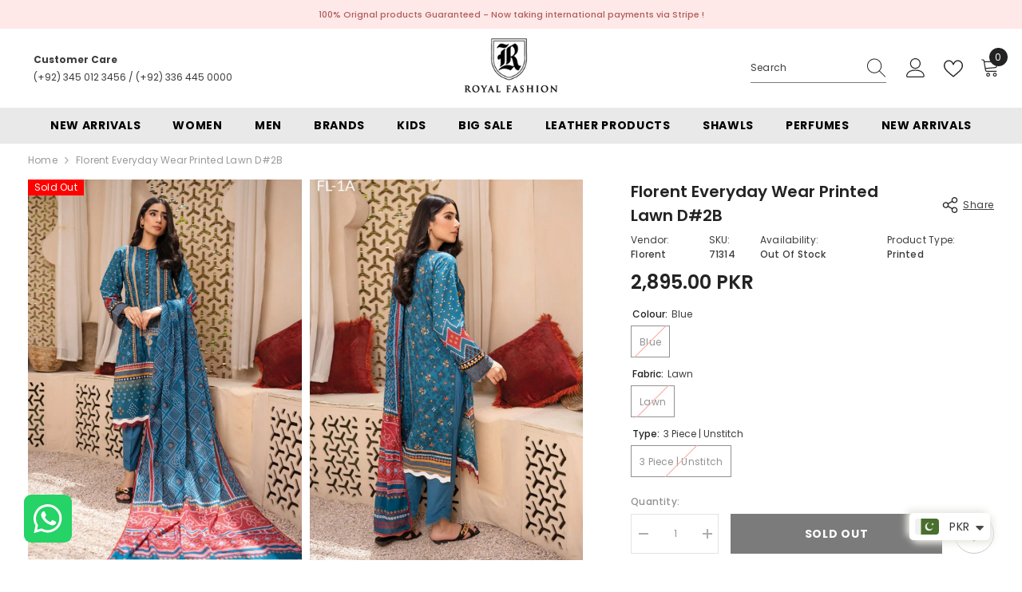

--- FILE ---
content_type: text/html; charset=utf-8
request_url: https://royalfashion.pk/products/florent-everyday-wear-printed-lawn-d2b
body_size: 75368
content:
<!doctype html><html
  class="no-js"
  lang="en"
  
>
  <head>
    <!-- Google Tag Manager -->
    <script>
      (function (w, d, s, l, i) {
        w[l] = w[l] || [];
        w[l].push({ 'gtm.start': new Date().getTime(), event: 'gtm.js' });
        var f = d.getElementsByTagName(s)[0],
          j = d.createElement(s),
          dl = l != 'dataLayer' ? '&l=' + l : '';
        j.async = true;
        j.src = 'https://www.googletagmanager.com/gtm.js?id=' + i + dl;
        f.parentNode.insertBefore(j, f);
      })(window, document, 'script', 'dataLayer', 'GTM-MSVGZPR2');
    </script>
    <!-- End Google Tag Manager -->
 
<script src="https://cdn.onesignal.com/sdks/web/v16/OneSignalSDK.page.js" defer></script>
    <script>
      window.OneSignalDeferred = window.OneSignalDeferred || [];
      OneSignalDeferred.push(function (OneSignal) {
        OneSignal.init({
          appId: '941c40a6-57c2-41cd-83db-e67bdca76f39',
          safari_web_id: 'web.onesignal.auto.5a2165c8-9d94-4308-bfd9-99a8484077b6',
          notifyButton: {
            enable: false,
          },
        });
      });
    </script>

    <script>
      const redirectionConfig = {
        'https://royalfashion.pk/collections/vendors?q=Aabyaan': 'https://royalfashion.pk/collections/aabyaan',
        'https://royalfashion.pk/collections/vendors?q=Afreen': 'https://royalfashion.pk/collections/afreen',
        'https://royalfashion.pk/collections/vendors?q=AJR%20Couture':
          'https://royalfashion.pk/collections/ajr-couture-abbas-jamil-rajpoot',
        'https://royalfashion.pk/collections/vendors?q=AlKaram': 'https://royalfashion.pk/collections/alkaram',
        'https://royalfashion.pk/collections/vendors?q=Areesha': 'https://royalfashion.pk/collections/areesha',
        'https://royalfashion.pk/collections/vendors?q=Awwal': 'https://royalfashion.pk/collections/awwal',
        'https://royalfashion.pk/collections/vendors?q=Aalaya': 'https://royalfashion.pk/collections/alaya',
        'https://royalfashion.pk/collections/vendors?q=Afrozeh': 'https://royalfashion.pk/collections/afrozeh',
        'https://royalfashion.pk/collections/vendors?q=Al%20Zohaib': 'https://royalfashion.pk/collections/alzohaib',
        'https://royalfashion.pk/collections/vendors?q=Amaira%20Fashion':
          'https://royalfashion.pk/collections/amaira-fashion',
        'https://royalfashion.pk/collections/vendors?q=Aroob': 'https://royalfashion.pk/collections/aroob',
        'https://royalfashion.pk/collections/vendors?q=Azure': 'https://royalfashion.pk/collections/azure',
        'https://royalfashion.pk/collections/vendors?q=Abisha': 'https://royalfashion.pk/collections/abisha',
        'https://royalfashion.pk/collections/vendors?q=AIK%20Atelier':
          'https://royalfashion.pk/collections/aik-atelier',
        'https://royalfashion.pk/collections/vendors?q=Alif': 'https://royalfashion.pk/collections/alif',
        'https://royalfashion.pk/collections/vendors?q=Anaya': 'https://royalfashion.pk/collections/anaya',
        'https://royalfashion.pk/collections/vendors?q=Asifa%20%26%20Nabeel':
          'https://royalfashion.pk/collections/asifa-nabeel',
        'https://royalfashion.pk/collections/vendors?q=Addee': 'https://royalfashion.pk/collections/addee',
        'https://royalfashion.pk/collections/vendors?q=Ain%20Alif': 'https://royalfashion.pk/collections/ain-alif',
        'https://royalfashion.pk/collections/vendors?q=Alizeh': 'https://royalfashion.pk/collections/alizeh',
        'https://royalfashion.pk/collections/vendors?q=Ansab%20Jhangir':
          'https://royalfashion.pk/collections/ansab-jhangir',
        'https://royalfashion.pk/collections/vendors?q=Asim%20Jofa': 'https://royalfashion.pk/collections/asimjofa',
        'https://royalfashion.pk/collections/vendors?q=Bareeq': 'https://royalfashion.pk/collections/bareeq',
        'https://royalfashion.pk/collections/vendors?q=Baroque': 'https://royalfashion.pk/collections/baroque',
        'https://royalfashion.pk/collections/vendors?q=Bin%20Saeed': 'https://royalfashion.pk/collections/bin-saeed',
        'https://royalfashion.pk/collections/vendors?q=Charizma': 'https://royalfashion.pk/collections/charizma',
        'https://royalfashion.pk/collections/vendors?q=Crimson': 'https://royalfashion.pk/collections/crimson',
        'https://royalfashion.pk/collections/vendors?q=Cross%20Stitch':
          'https://royalfashion.pk/collections/cross-stitch',
        'https://royalfashion.pk/collections/vendors?q=Elaf': 'https://royalfashion.pk/collections/elaf',
        'https://royalfashion.pk/collections/vendors?q=Elan': 'https://royalfashion.pk/collections/elan',
        'https://royalfashion.pk/collections/vendors?q=Emaan%20Adeel':
          'https://royalfashion.pk/collections/emaan-adeel',
        'https://royalfashion.pk/collections/vendors?q=Emaan%20Aftab':
          'https://royalfashion.pk/collections/emaan-aftab',
        'https://royalfashion.pk/collections/vendors?q=Esra': 'https://royalfashion.pk/collections/esra',
        'https://royalfashion.pk/collections/vendors?q=Farah%20Talib%20Aziz':
          'https://royalfashion.pk/collections/farah-talib-aziz',
        'https://royalfashion.pk/collections/vendors?q=Farasha': 'https://royalfashion.pk/collections/farasha',
        'https://royalfashion.pk/collections/vendors?q=Feroza': 'https://royalfashion.pk/collections/feroza',
        'https://royalfashion.pk/collections/vendors?q=Fine%20Textile':
          'https://royalfashion.pk/collections/fine-textile',
        'https://royalfashion.pk/collections/vendors?q=Firdous%20Textiles':
          'https://royalfashion.pk/collections/firdous-textiles',
        'https://royalfashion.pk/collections/vendors?q=Florent': 'https://royalfashion.pk/collections/florent',
        'https://royalfashion.pk/collections/vendors?q=Flossie': 'https://royalfashion.pk/collections/safeera',
        'https://royalfashion.pk/collections/vendors?q=Freesia': 'https://royalfashion.pk/collections/freesia',
        'https://royalfashion.pk/collections/vendors?q=Friha%20%26%20Farha%20Naz':
          'https://royalfashion.pk/collections/friha-farha-naz',
        'https://royalfashion.pk/collections/vendors?q=Gulaal': 'https://royalfashion.pk/collections/gulaal',
        'https://royalfashion.pk/collections/vendors?q=GulAhmed': 'https://royalfashion.pk/collections/gulahmed',
        'https://royalfashion.pk/collections/vendors?q=Habib%20Digital':
          'https://royalfashion.pk/collections/habib-digital',
        'https://royalfashion.pk/collections/vendors?q=Humdum': 'https://royalfashion.pk/collections/humdum',
        'https://royalfashion.pk/collections/vendors?q=Hussain%20Rehar':
          'https://royalfashion.pk/collections/hussain-rehar',
        'https://royalfashion.pk/collections/vendors?q=HZ%20Textile': 'https://royalfashion.pk/collections/hz-textile',
        'https://royalfashion.pk/collections/vendors?q=Imrozia': 'https://royalfashion.pk/collections/imrozia',
        'https://royalfashion.pk/collections/vendors?q=Inayat': 'https://royalfashion.pk/collections/inayat',
        'https://royalfashion.pk/collections/vendors?q=Iznik': 'https://royalfashion.pk/collections/iznik',
        'https://royalfashion.pk/collections/vendors?q=Jade': 'https://royalfashion.pk/collections/jade',
        'https://royalfashion.pk/collections/vendors?q=Jazmin': 'https://royalfashion.pk/collections/jazmin',
        'https://royalfashion.pk/collections/vendors?q=Kahf': 'https://royalfashion.pk/collections/kahf',
        'https://royalfashion.pk/collections/vendors?q=Keysha': 'https://royalfashion.pk/collections/keysha',
        'https://royalfashion.pk/collections/vendors?q=Khombi': 'https://royalfashion.pk/collections/khombi',
        'https://royalfashion.pk/collections/vendors?q=Lala': 'https://royalfashion.pk/collections/lala',
        'https://royalfashion.pk/collections/vendors?q=Lawrencepur': 'https://royalfashion.pk/collections/lawrencepur',
        'https://royalfashion.pk/collections/vendors?q=Lazneen': 'https://royalfashion.pk/collections/lazneen',
        'https://royalfashion.pk/collections/vendors?q=LSM%20Lakhany':
          'https://royalfashion.pk/collections/lsm-lakhany',
        'https://royalfashion.pk/collections/vendors?q=Mahnur': 'https://royalfashion.pk/collections/mahnur',
        'https://royalfashion.pk/collections/vendors?q=Maria%20B': 'https://royalfashion.pk/collections/maria-b',
        'https://royalfashion.pk/collections/vendors?q=Maryam%20%26%20Maria':
          'https://royalfashion.pk/collections/maryam-maria',
        'https://royalfashion.pk/collections/vendors?q=Maryam%20Hussain':
          'https://royalfashion.pk/collections/maryam-hussain',
        'https://royalfashion.pk/collections/vendors?q=Maryam%27s': 'https://royalfashion.pk/collections/maryams',
        'https://royalfashion.pk/collections/vendors?q=Mohsin%20Naveed%20Ranjha%20-%20MNR':
          'https://royalfashion.pk/collections/mohsin-naveed-ranjha-mnr',
        'https://royalfashion.pk/collections/vendors?q=Motifz': 'https://royalfashion.pk/collections/motifz',
        'https://royalfashion.pk/collections/vendors?q=MTF': 'https://royalfashion.pk/collections/mtf',
        'https://royalfashion.pk/collections/vendors?q=Muntahas': 'https://royalfashion.pk/collections/muntahas',
        'https://royalfashion.pk/collections/vendors?q=Mushq': 'https://royalfashion.pk/collections/mushq',
        'https://royalfashion.pk/collections/vendors?q=Myeesha': 'https://royalfashion.pk/collections/myeesha',
        'https://royalfashion.pk/collections/vendors?q=Noor%20Afroz': 'https://royalfashion.pk/collections/noor-afroz',
        'https://royalfashion.pk/collections/vendors?q=Noor%20Fatima':
          'https://royalfashion.pk/collections/noor-fatima',
        'https://royalfashion.pk/collections/vendors?q=Nureh': 'https://royalfashion.pk/collections/nureh',
        'https://royalfashion.pk/collections/vendors?q=Qalamkar': 'https://royalfashion.pk/collections/qalamkar',
        'https://royalfashion.pk/collections/vendors?q=Rajbari': 'https://royalfashion.pk/collections/rajbari',
        'https://royalfashion.pk/collections/vendors?q=Ramsha': 'https://royalfashion.pk/collections/ramsha',
        'https://royalfashion.pk/collections/vendors?q=Rashid%20Textile': 'https://royalfashion.pk/collections/rashid',
        'https://royalfashion.pk/collections/vendors?q=Resham%20Dhaga':
          'https://royalfashion.pk/collections/resham-dhaga',
        'https://royalfashion.pk/collections/vendors?q=Riwayat': 'https://royalfashion.pk/collections/riwayat',
        'https://royalfashion.pk/collections/vendors?q=Roheenaz': 'https://royalfashion.pk/collections/roheenaz',
        'https://royalfashion.pk/collections/vendors?q=rouche': 'https://royalfashion.pk/collections/rouche',
        'https://royalfashion.pk/collections/vendors?q=Royal%20Fashion':
          'https://royalfashion.pk/collections/royal-fashion-1',
        'https://royalfashion.pk/collections/vendors?q=Ruqayyah': 'https://royalfashion.pk/collections/ruqayyah',
        'https://royalfashion.pk/collections/vendors?q=Saadia%20Asad': 'https://royalfashion.pk/collections/sadia-asad',
        'https://royalfashion.pk/collections/vendors?q=Sahar': 'https://royalfashion.pk/collections/sahar',
        'https://royalfashion.pk/collections/vendors?q=Saira%20Rizwan':
          'https://royalfashion.pk/collections/saira-rizwan',
        'https://royalfashion.pk/collections/vendors?q=Salitex': 'https://royalfashion.pk/collections/salitex',
        'https://royalfashion.pk/collections/vendors?q=Sana%20Safinaz':
          'https://royalfashion.pk/collections/sana-safinaz',
        'https://royalfashion.pk/collections/vendors?q=Saqaafah': 'https://royalfashion.pk/collections/saqaafah',
        'https://royalfashion.pk/collections/vendors?q=Schick': 'https://royalfashion.pk/collections/schick',
        'https://royalfashion.pk/collections/vendors?q=Seran': 'https://royalfashion.pk/collections/seran',
        'https://royalfashion.pk/collections/vendors?q=Shamooz': 'https://royalfashion.pk/collections/afreen-shamooz',
        'https://royalfashion.pk/collections/vendors?q=SNSC': 'https://royalfashion.pk/collections/snsc',
        'https://royalfashion.pk/collections/vendors?q=Sobia%20Nazir':
          'https://royalfashion.pk/collections/sobia-nazir',
        'https://royalfashion.pk/collections/vendors?q=Soraya': 'https://royalfashion.pk/collections/soraya',
        'https://royalfashion.pk/collections/vendors?q=Suffuse': 'https://royalfashion.pk/collections/suffuse',
        'https://royalfashion.pk/collections/vendors?q=Taragini':
          'https://royalfashion.pk/collections/taragini-digital-jacquard-embroidered-lawn',
        'https://royalfashion.pk/collections/vendors?q=Trendz': 'https://royalfashion.pk/collections/trendz',
        'https://royalfashion.pk/collections/vendors?q=Umyas': 'https://royalfashion.pk/collections/umyas',
        'https://royalfashion.pk/collections/vendors?q=VS%20Textile': 'https://royalfashion.pk/collections/vs-textile',
        'https://royalfashion.pk/collections/vendors?q=Xenia': 'https://royalfashion.pk/collections/xenia',
        'https://royalfashion.pk/collections/vendors?q=Zaha%20By%20khadija%20Shah':
          'https://royalfashion.pk/collections/zaha-by-khadija-shah',
        'https://royalfashion.pk/collections/vendors?q=Zainab%20Chottani':
          'https://royalfashion.pk/collections/zainab-chottani',
        'https://royalfashion.pk/collections/vendors?q=Zara%20Ali': 'https://royalfashion.pk/collections/zara-ali',
        'https://royalfashion.pk/collections/vendors?q=Zara%20Shahjahan':
          'https://royalfashion.pk/collections/zara-shahjahan',
        'https://royalfashion.pk/collections/vendors?q=Zarif': 'https://royalfashion.pk/collections/zarif',
        'https://royalfashion.pk/collections/vendors?q=Zebtan': 'https://royalfashion.pk/collections/zebtan',
        'https://royalfashion.pk/collections/vendors?q=Zesh': 'https://royalfashion.pk/collections/zesh',
        'https://royalfashion.pk/collections/vendors?q=Zoha': 'https://royalfashion.pk/collections/zoha',
        'https://royalfashion.pk/collections/vendors?q=Zoya%20%26%20Fatima':
          'https://royalfashion.pk/collections/zoya-fatima',
        'https://royalfashion.pk/collections/vendors?q=Zunuj': 'https://royalfashion.pk/collections/zunuj',
      };

      // Function to check and perform the redirection
      function checkAndRedirect() {
        const currentUrl = window.location.href;

        // Iterate through the configuration to find a match
        for (const oldUrl in redirectionConfig) {
          if (currentUrl.includes(oldUrl)) {
            const newUrl = redirectionConfig[oldUrl];
            // Redirect to the new URL
            window.location.href = newUrl;
            return; // Stop further checks once a match is found
          }
        }

        // If no match is found, you can handle it here (e.g., display a message)
        console.error(`No redirection configured for current URL: ${currentUrl}`);
      }

      checkAndRedirect(window.location.href);
    </script>

    <!-- Meta Pixel Code -->
    <script>
      !(function (f, b, e, v, n, t, s) {
        if (f.fbq) return;
        n = f.fbq = function () {
          n.callMethod ? n.callMethod.apply(n, arguments) : n.queue.push(arguments);
        };
        if (!f._fbq) f._fbq = n;
        n.push = n;
        n.loaded = !0;
        n.version = '2.0';
        n.queue = [];
        t = b.createElement(e);
        t.async = !0;
        t.src = v;
        s = b.getElementsByTagName(e)[0];
        s.parentNode.insertBefore(t, s);
      })(window, document, 'script', 'https://connect.facebook.net/en_US/fbevents.js');
      fbq('init', '239993987375313');
      fbq('track', 'PageView');
    </script>
    <noscript
      ><img
        height="1"
        width="1"
        style="display:none"
        src="https://www.facebook.com/tr?id=239993987375313&ev=PageView&noscript=1"
    ></noscript>
    <!-- End Meta Pixel Code -->

    <meta charset="utf-8">
    <meta http-equiv="X-UA-Compatible" content="IE=edge">
    <meta name="viewport" content="width=device-width,initial-scale=1">
    <meta name="theme-color" content="">
    <link rel="canonical" href="https://royalfashion.pk/products/florent-everyday-wear-printed-lawn-d2b" canonical-shop-url="https://royalfashion.pk/"><link rel="shortcut icon" href="//royalfashion.pk/cdn/shop/files/rf_favicon_32x32.png?v=1701880893" type="image/png"><link rel="preconnect" href="https://cdn.shopify.com" crossorigin>
    <title>
      Florent Everyday Wear Printed Lawn D#2B
 &ndash; Royal Fashion </title><meta name="description" content="Printed Lawn Suits Unstitched 3 PieceDigital Printed Shirt 1.70 MtrDigital Printed Pure Voil Dupatta 2.5 MtrDyed Trouser 2.5 Mtr">
    

<meta property="og:site_name" content="Royal Fashion ">
<meta property="og:url" content="https://royalfashion.pk/products/florent-everyday-wear-printed-lawn-d2b">
<meta property="og:title" content="Florent Everyday Wear Printed Lawn D#2B">
<meta property="og:type" content="product">
<meta property="og:description" content="Printed Lawn Suits Unstitched 3 PieceDigital Printed Shirt 1.70 MtrDigital Printed Pure Voil Dupatta 2.5 MtrDyed Trouser 2.5 Mtr"><meta property="og:image" content="http://royalfashion.pk/cdn/shop/products/florent-everyday-wear-printed-lawn-collection-2022-vol-02-fl-2b-_1.jpg?v=1661243081">
  <meta property="og:image:secure_url" content="https://royalfashion.pk/cdn/shop/products/florent-everyday-wear-printed-lawn-collection-2022-vol-02-fl-2b-_1.jpg?v=1661243081">
  <meta property="og:image:width" content="1138">
  <meta property="og:image:height" content="1585"><meta property="og:price:amount" content="2,895.00">
  <meta property="og:price:currency" content="PKR"><meta name="twitter:card" content="summary_large_image">
<meta name="twitter:title" content="Florent Everyday Wear Printed Lawn D#2B">
<meta name="twitter:description" content="Printed Lawn Suits Unstitched 3 PieceDigital Printed Shirt 1.70 MtrDigital Printed Pure Voil Dupatta 2.5 MtrDyed Trouser 2.5 Mtr">

    <script>window.performance && window.performance.mark && window.performance.mark('shopify.content_for_header.start');</script><meta name="facebook-domain-verification" content="m6u2mz8o4oxdy4e2hoffy6g2lbx47s">
<meta name="google-site-verification" content="14BxAcTsvTD-cx-V79zhrxDwrdQ7Jid6AhI54X84HfY">
<meta id="shopify-digital-wallet" name="shopify-digital-wallet" content="/65045168374/digital_wallets/dialog">
<link rel="alternate" hreflang="x-default" href="https://royalfashion.pk/products/florent-everyday-wear-printed-lawn-d2b">
<link rel="alternate" hreflang="en" href="https://royalfashion.pk/products/florent-everyday-wear-printed-lawn-d2b">
<link rel="alternate" hreflang="en-US" href="https://royalfashion.pk/en-us/products/florent-everyday-wear-printed-lawn-d2b">
<link rel="alternate" type="application/json+oembed" href="https://royalfashion.pk/products/florent-everyday-wear-printed-lawn-d2b.oembed">
<script async="async" src="/checkouts/internal/preloads.js?locale=en-PK"></script>
<script id="shopify-features" type="application/json">{"accessToken":"3bb9ea1c3cd0fcc8b6a403248dc3a35e","betas":["rich-media-storefront-analytics"],"domain":"royalfashion.pk","predictiveSearch":true,"shopId":65045168374,"locale":"en"}</script>
<script>var Shopify = Shopify || {};
Shopify.shop = "royal-fashion-pak.myshopify.com";
Shopify.locale = "en";
Shopify.currency = {"active":"PKR","rate":"1.0"};
Shopify.country = "PK";
Shopify.theme = {"name":"Ella Theme - PROD","id":137973203190,"schema_name":"Ella","schema_version":"6.5.3","theme_store_id":null,"role":"main"};
Shopify.theme.handle = "null";
Shopify.theme.style = {"id":null,"handle":null};
Shopify.cdnHost = "royalfashion.pk/cdn";
Shopify.routes = Shopify.routes || {};
Shopify.routes.root = "/";</script>
<script type="module">!function(o){(o.Shopify=o.Shopify||{}).modules=!0}(window);</script>
<script>!function(o){function n(){var o=[];function n(){o.push(Array.prototype.slice.apply(arguments))}return n.q=o,n}var t=o.Shopify=o.Shopify||{};t.loadFeatures=n(),t.autoloadFeatures=n()}(window);</script>
<script id="shop-js-analytics" type="application/json">{"pageType":"product"}</script>
<script defer="defer" async type="module" src="//royalfashion.pk/cdn/shopifycloud/shop-js/modules/v2/client.init-shop-cart-sync_BdyHc3Nr.en.esm.js"></script>
<script defer="defer" async type="module" src="//royalfashion.pk/cdn/shopifycloud/shop-js/modules/v2/chunk.common_Daul8nwZ.esm.js"></script>
<script type="module">
  await import("//royalfashion.pk/cdn/shopifycloud/shop-js/modules/v2/client.init-shop-cart-sync_BdyHc3Nr.en.esm.js");
await import("//royalfashion.pk/cdn/shopifycloud/shop-js/modules/v2/chunk.common_Daul8nwZ.esm.js");

  window.Shopify.SignInWithShop?.initShopCartSync?.({"fedCMEnabled":true,"windoidEnabled":true});

</script>
<script>(function() {
  var isLoaded = false;
  function asyncLoad() {
    if (isLoaded) return;
    isLoaded = true;
    var urls = ["https:\/\/rec.autocommerce.io\/recommender_javascript?shop=royal-fashion-pak.myshopify.com","https:\/\/services.nofraud.com\/js\/device.js?shop=royal-fashion-pak.myshopify.com","https:\/\/storage.nfcube.com\/instafeed-7545b718d7316846b2189eda7fb600fb.js?shop=royal-fashion-pak.myshopify.com","https:\/\/cdn.pushalert.co\/integrate_28d383668557bbe55f54231aa25c4158.js?shop=royal-fashion-pak.myshopify.com"];
    for (var i = 0; i < urls.length; i++) {
      var s = document.createElement('script');
      s.type = 'text/javascript';
      s.async = true;
      s.src = urls[i];
      var x = document.getElementsByTagName('script')[0];
      x.parentNode.insertBefore(s, x);
    }
  };
  if(window.attachEvent) {
    window.attachEvent('onload', asyncLoad);
  } else {
    window.addEventListener('load', asyncLoad, false);
  }
})();</script>
<script id="__st">var __st={"a":65045168374,"offset":18000,"reqid":"464f823e-fe6d-45e8-8912-d7878b59a75d-1769001540","pageurl":"royalfashion.pk\/products\/florent-everyday-wear-printed-lawn-d2b","u":"6c5609cd5c26","p":"product","rtyp":"product","rid":7806422352118};</script>
<script>window.ShopifyPaypalV4VisibilityTracking = true;</script>
<script id="form-persister">!function(){'use strict';const t='contact',e='new_comment',n=[[t,t],['blogs',e],['comments',e],[t,'customer']],o='password',r='form_key',c=['recaptcha-v3-token','g-recaptcha-response','h-captcha-response',o],s=()=>{try{return window.sessionStorage}catch{return}},i='__shopify_v',u=t=>t.elements[r],a=function(){const t=[...n].map((([t,e])=>`form[action*='/${t}']:not([data-nocaptcha='true']) input[name='form_type'][value='${e}']`)).join(',');var e;return e=t,()=>e?[...document.querySelectorAll(e)].map((t=>t.form)):[]}();function m(t){const e=u(t);a().includes(t)&&(!e||!e.value)&&function(t){try{if(!s())return;!function(t){const e=s();if(!e)return;const n=u(t);if(!n)return;const o=n.value;o&&e.removeItem(o)}(t);const e=Array.from(Array(32),(()=>Math.random().toString(36)[2])).join('');!function(t,e){u(t)||t.append(Object.assign(document.createElement('input'),{type:'hidden',name:r})),t.elements[r].value=e}(t,e),function(t,e){const n=s();if(!n)return;const r=[...t.querySelectorAll(`input[type='${o}']`)].map((({name:t})=>t)),u=[...c,...r],a={};for(const[o,c]of new FormData(t).entries())u.includes(o)||(a[o]=c);n.setItem(e,JSON.stringify({[i]:1,action:t.action,data:a}))}(t,e)}catch(e){console.error('failed to persist form',e)}}(t)}const f=t=>{if('true'===t.dataset.persistBound)return;const e=function(t,e){const n=function(t){return'function'==typeof t.submit?t.submit:HTMLFormElement.prototype.submit}(t).bind(t);return function(){let t;return()=>{t||(t=!0,(()=>{try{e(),n()}catch(t){(t=>{console.error('form submit failed',t)})(t)}})(),setTimeout((()=>t=!1),250))}}()}(t,(()=>{m(t)}));!function(t,e){if('function'==typeof t.submit&&'function'==typeof e)try{t.submit=e}catch{}}(t,e),t.addEventListener('submit',(t=>{t.preventDefault(),e()})),t.dataset.persistBound='true'};!function(){function t(t){const e=(t=>{const e=t.target;return e instanceof HTMLFormElement?e:e&&e.form})(t);e&&m(e)}document.addEventListener('submit',t),document.addEventListener('DOMContentLoaded',(()=>{const e=a();for(const t of e)f(t);var n;n=document.body,new window.MutationObserver((t=>{for(const e of t)if('childList'===e.type&&e.addedNodes.length)for(const t of e.addedNodes)1===t.nodeType&&'FORM'===t.tagName&&a().includes(t)&&f(t)})).observe(n,{childList:!0,subtree:!0,attributes:!1}),document.removeEventListener('submit',t)}))}()}();</script>
<script integrity="sha256-4kQ18oKyAcykRKYeNunJcIwy7WH5gtpwJnB7kiuLZ1E=" data-source-attribution="shopify.loadfeatures" defer="defer" src="//royalfashion.pk/cdn/shopifycloud/storefront/assets/storefront/load_feature-a0a9edcb.js" crossorigin="anonymous"></script>
<script data-source-attribution="shopify.dynamic_checkout.dynamic.init">var Shopify=Shopify||{};Shopify.PaymentButton=Shopify.PaymentButton||{isStorefrontPortableWallets:!0,init:function(){window.Shopify.PaymentButton.init=function(){};var t=document.createElement("script");t.src="https://royalfashion.pk/cdn/shopifycloud/portable-wallets/latest/portable-wallets.en.js",t.type="module",document.head.appendChild(t)}};
</script>
<script data-source-attribution="shopify.dynamic_checkout.buyer_consent">
  function portableWalletsHideBuyerConsent(e){var t=document.getElementById("shopify-buyer-consent"),n=document.getElementById("shopify-subscription-policy-button");t&&n&&(t.classList.add("hidden"),t.setAttribute("aria-hidden","true"),n.removeEventListener("click",e))}function portableWalletsShowBuyerConsent(e){var t=document.getElementById("shopify-buyer-consent"),n=document.getElementById("shopify-subscription-policy-button");t&&n&&(t.classList.remove("hidden"),t.removeAttribute("aria-hidden"),n.addEventListener("click",e))}window.Shopify?.PaymentButton&&(window.Shopify.PaymentButton.hideBuyerConsent=portableWalletsHideBuyerConsent,window.Shopify.PaymentButton.showBuyerConsent=portableWalletsShowBuyerConsent);
</script>
<script data-source-attribution="shopify.dynamic_checkout.cart.bootstrap">document.addEventListener("DOMContentLoaded",(function(){function t(){return document.querySelector("shopify-accelerated-checkout-cart, shopify-accelerated-checkout")}if(t())Shopify.PaymentButton.init();else{new MutationObserver((function(e,n){t()&&(Shopify.PaymentButton.init(),n.disconnect())})).observe(document.body,{childList:!0,subtree:!0})}}));
</script>
<link id="shopify-accelerated-checkout-styles" rel="stylesheet" media="screen" href="https://royalfashion.pk/cdn/shopifycloud/portable-wallets/latest/accelerated-checkout-backwards-compat.css" crossorigin="anonymous">
<style id="shopify-accelerated-checkout-cart">
        #shopify-buyer-consent {
  margin-top: 1em;
  display: inline-block;
  width: 100%;
}

#shopify-buyer-consent.hidden {
  display: none;
}

#shopify-subscription-policy-button {
  background: none;
  border: none;
  padding: 0;
  text-decoration: underline;
  font-size: inherit;
  cursor: pointer;
}

#shopify-subscription-policy-button::before {
  box-shadow: none;
}

      </style>
<script id="sections-script" data-sections="header-mobile,header-navigation-plain" defer="defer" src="//royalfashion.pk/cdn/shop/t/22/compiled_assets/scripts.js?v=11411"></script>
<script>window.performance && window.performance.mark && window.performance.mark('shopify.content_for_header.end');</script>
    <style>@import url('https://fonts.googleapis.com/css?family=Poppins:300,300i,400,400i,500,500i,600,600i,700,700i,800,800i&display=swap');
                :root {
        --font-family-1: Poppins;
        --font-family-2: Poppins;

        /* Settings Body */--font-body-family: Poppins;--font-body-size: 12px;--font-body-weight: 400;--body-line-height: 22px;--body-letter-spacing: .02em;

        /* Settings Heading */--font-heading-family: Poppins;--font-heading-size: 16px;--font-heading-weight: 700;--font-heading-style: normal;--heading-line-height: 24px;--heading-letter-spacing: .05em;--heading-text-transform: uppercase;--heading-border-height: 2px;

        /* Menu Lv1 */--font-menu-lv1-family: Poppins;--font-menu-lv1-size: 14px;--font-menu-lv1-weight: 700;--menu-lv1-line-height: 22px;--menu-lv1-letter-spacing: .05em;--menu-lv1-text-transform: uppercase;

        /* Menu Lv2 */--font-menu-lv2-family: Poppins;--font-menu-lv2-size: 12px;--font-menu-lv2-weight: 400;--menu-lv2-line-height: 22px;--menu-lv2-letter-spacing: .02em;--menu-lv2-text-transform: capitalize;

        /* Menu Lv3 */--font-menu-lv3-family: Poppins;--font-menu-lv3-size: 12px;--font-menu-lv3-weight: 400;--menu-lv3-line-height: 22px;--menu-lv3-letter-spacing: .02em;--menu-lv3-text-transform: capitalize;

        /* Mega Menu Lv2 */--font-mega-menu-lv2-family: Poppins;--font-mega-menu-lv2-size: 12px;--font-mega-menu-lv2-weight: 600;--font-mega-menu-lv2-style: normal;--mega-menu-lv2-line-height: 22px;--mega-menu-lv2-letter-spacing: .02em;--mega-menu-lv2-text-transform: uppercase;

        /* Mega Menu Lv3 */--font-mega-menu-lv3-family: Poppins;--font-mega-menu-lv3-size: 12px;--font-mega-menu-lv3-weight: 400;--mega-menu-lv3-line-height: 22px;--mega-menu-lv3-letter-spacing: .02em;--mega-menu-lv3-text-transform: capitalize;

        /* Product Card Title */--product-title-font: Poppins;--product-title-font-size : 12px;--product-title-font-weight : 400;--product-title-line-height: 22px;--product-title-letter-spacing: .02em;--product-title-line-text : 2;--product-title-text-transform : capitalize;--product-title-margin-bottom: 10px;

        /* Product Card Vendor */--product-vendor-font: Poppins;--product-vendor-font-size : 12px;--product-vendor-font-weight : 400;--product-vendor-font-style : normal;--product-vendor-line-height: 22px;--product-vendor-letter-spacing: .02em;--product-vendor-text-transform : uppercase;--product-vendor-margin-bottom: 0px;--product-vendor-margin-top: 0px;

        /* Product Card Price */--product-price-font: Poppins;--product-price-font-size : 14px;--product-price-font-weight : 600;--product-price-line-height: 22px;--product-price-letter-spacing: .02em;--product-price-margin-top: 0px;--product-price-margin-bottom: 13px;

        /* Product Card Badge */--badge-font: Poppins;--badge-font-size : 12px;--badge-font-weight : 400;--badge-text-transform : capitalize;--badge-letter-spacing: .02em;--badge-line-height: 20px;--badge-border-radius: 0px;--badge-padding-top: 0px;--badge-padding-bottom: 0px;--badge-padding-left-right: 8px;--badge-postion-top: 0px;--badge-postion-left-right: 0px;

        /* Product Quickview */
        --product-quickview-font-size : 12px; --product-quickview-line-height: 23px; --product-quickview-border-radius: 1px; --product-quickview-padding-top: 0px; --product-quickview-padding-bottom: 0px; --product-quickview-padding-left-right: 7px; --product-quickview-sold-out-product: #e95144;--product-quickview-box-shadow: none;/* Blog Card Tile */--blog-title-font: Poppins;--blog-title-font-size : 20px; --blog-title-font-weight : 700; --blog-title-line-height: 29px; --blog-title-letter-spacing: .09em; --blog-title-text-transform : uppercase;

        /* Blog Card Info (Date, Author) */--blog-info-font: Poppins;--blog-info-font-size : 14px; --blog-info-font-weight : 400; --blog-info-line-height: 20px; --blog-info-letter-spacing: .02em; --blog-info-text-transform : uppercase;

        /* Button 1 */--btn-1-font-family: Poppins;--btn-1-font-size: 14px; --btn-1-font-weight: 700; --btn-1-text-transform: uppercase; --btn-1-line-height: 22px; --btn-1-letter-spacing: .05em; --btn-1-text-align: center; --btn-1-border-radius: 0px; --btn-1-border-width: 1px; --btn-1-border-style: solid; --btn-1-padding-top: 10px; --btn-1-padding-bottom: 10px; --btn-1-horizontal-length: 0px; --btn-1-vertical-length: 0px; --btn-1-blur-radius: 0px; --btn-1-spread: 0px;
        --btn-1-all-bg-opacity-hover: rgba(0, 0, 0, 0.5);--btn-1-inset: ;/* Button 2 */--btn-2-font-family: Poppins;--btn-2-font-size: 18px; --btn-2-font-weight: 700; --btn-2-text-transform: uppercase; --btn-2-line-height: 23px; --btn-2-letter-spacing: .05em; --btn-2-text-align: right; --btn-2-border-radius: 6px; --btn-2-border-width: 1px; --btn-2-border-style: solid; --btn-2-padding-top: 20px; --btn-2-padding-bottom: 20px; --btn-2-horizontal-length: 4px; --btn-2-vertical-length: 4px; --btn-2-blur-radius: 7px; --btn-2-spread: 0px;
        --btn-2-all-bg-opacity: rgba(25, 145, 226, 0.5);--btn-2-all-bg-opacity-hover: rgba(0, 0, 0, 0.5);--btn-2-inset: ;/* Button 3 */--btn-3-font-family: Poppins;--btn-3-font-size: 14px; --btn-3-font-weight: 700; --btn-3-text-transform: uppercase; --btn-3-line-height: 22px; --btn-3-letter-spacing: .05em; --btn-3-text-align: center; --btn-3-border-radius: 0px; --btn-3-border-width: 1px; --btn-3-border-style: solid; --btn-3-padding-top: 10px; --btn-3-padding-bottom: 10px; --btn-3-horizontal-length: 0px; --btn-3-vertical-length: 0px; --btn-3-blur-radius: 0px; --btn-3-spread: 0px;
        --btn-3-all-bg-opacity: rgba(0, 0, 0, 0.1);--btn-3-all-bg-opacity-hover: rgba(0, 0, 0, 0.1);--btn-3-inset: ;/* Footer Heading */--footer-heading-font-family: Poppins;--footer-heading-font-size : 15px; --footer-heading-font-weight : 600; --footer-heading-line-height : 22px; --footer-heading-letter-spacing : .05em; --footer-heading-text-transform : uppercase;

        /* Footer Link */--footer-link-font-family: Poppins;--footer-link-font-size : 12px; --footer-link-font-weight : ; --footer-link-line-height : 28px; --footer-link-letter-spacing : .02em; --footer-link-text-transform : capitalize;

        /* Page Title */--font-page-title-family: Poppins;--font-page-title-size: 20px; --font-page-title-weight: 700; --font-page-title-style: normal; --page-title-line-height: 20px; --page-title-letter-spacing: .05em; --page-title-text-transform: uppercase;

        /* Font Product Tab Title */
        --font-tab-type-1: Poppins; --font-tab-type-2: Poppins;

        /* Text Size */
        --text-size-font-size : 10px; --text-size-font-weight : 400; --text-size-line-height : 22px; --text-size-letter-spacing : 0; --text-size-text-transform : uppercase; --text-size-color : #787878;

        /* Font Weight */
        --font-weight-normal: 400; --font-weight-medium: 500; --font-weight-semibold: 600; --font-weight-bold: 700; --font-weight-bolder: 800; --font-weight-black: 900;

        /* Radio Button */
        --form-label-checkbox-before-bg: #fff; --form-label-checkbox-before-border: #cecece; --form-label-checkbox-before-bg-checked: #000;

        /* Conatiner */
        --body-custom-width-container: 1600px;

        /* Layout Boxed */
        --color-background-layout-boxed: #f8f8f8;/* Arrow */
        --position-horizontal-slick-arrow: 0;

        /* General Color*/
        --color-text: #232323; --color-text2: #969696; --color-global: #232323; --color-white: #FFFFFF; --color-grey: #868686; --color-black: #202020; --color-base-text-rgb: 35, 35, 35; --color-base-text2-rgb: 150, 150, 150; --color-background: #ffffff; --color-background-rgb: 255, 255, 255; --color-background-overylay: rgba(255, 255, 255, 0.9); --color-base-accent-text: ; --color-base-accent-1: ; --color-base-accent-2: ; --color-link: #232323; --color-link-hover: #232323; --color-error: #D93333; --color-error-bg: #FCEEEE; --color-success: #5A5A5A; --color-success-bg: #DFF0D8; --color-info: #202020; --color-info-bg: #FFF2DD; --color-link-underline: rgba(35, 35, 35, 0.5); --color-breadcrumb: #999999; --colors-breadcrumb-hover: #232323;--colors-breadcrumb-active: #999999; --border-global: #e6e6e6; --bg-global: #fafafa; --bg-planceholder: #fafafa; --color-warning: #fff; --bg-warning: #e0b252; --color-background-10 : #e9e9e9; --color-background-20 : #d3d3d3; --color-background-30 : #bdbdbd; --color-background-50 : #919191; --color-background-global : #919191;

        /* Arrow Color */
        --arrow-color: #323232; --arrow-background-color: #fff; --arrow-border-color: #ccc;--arrow-color-hover: #323232;--arrow-background-color-hover: #f8f8f8;--arrow-border-color-hover: #f8f8f8;--arrow-width: 35px;--arrow-height: 35px;--arrow-size: px;--arrow-size-icon: 17px;--arrow-border-radius: 50%;--arrow-border-width: 1px;--arrow-width-half: -17px;

        /* Pagination Color */
        --pagination-item-color: #3c3c3c; --pagination-item-color-active: #3c3c3c; --pagination-item-bg-color: #fff;--pagination-item-bg-color-active: #fff;--pagination-item-border-color: #fff;--pagination-item-border-color-active: #ffffff;--pagination-arrow-color: #3c3c3c;--pagination-arrow-color-active: #3c3c3c;--pagination-arrow-bg-color: #fff;--pagination-arrow-bg-color-active: #fff;--pagination-arrow-border-color: #fff;--pagination-arrow-border-color-active: #fff;

        /* Dots Color */
        --dots-color: transparent;--dots-border-color: #323232;--dots-color-active: #323232;--dots-border-color-active: #323232;--dots-style2-background-opacity: #00000050;--dots-width: 12px;--dots-height: 12px;

        /* Button Color */
        --btn-1-color: #FFFFFF;--btn-1-bg: #232323;--btn-1-border: #232323;--btn-1-color-hover: #232323;--btn-1-bg-hover: #ffffff;--btn-1-border-hover: #232323;
        --btn-2-color: #232323;--btn-2-bg: #FFFFFF;--btn-2-border: #727272;--btn-2-color-hover: #FFFFFF;--btn-2-bg-hover: #232323;--btn-2-border-hover: #232323;
        --btn-3-color: #FFFFFF;--btn-3-bg: #e9514b;--btn-3-border: #e9514b;--btn-3-color-hover: #ffffff;--btn-3-bg-hover: #e9514b;--btn-3-border-hover: #e9514b;
        --anchor-transition: all ease .3s;--bg-white: #ffffff;--bg-black: #000000;--bg-grey: #808080;--icon: var(--color-text);--text-cart: #3c3c3c;--duration-short: 100ms;--duration-default: 350ms;--duration-long: 500ms;--form-input-bg: #ffffff;--form-input-border: #c7c7c7;--form-input-color: #232323;--form-input-placeholder: #868686;--form-label: #232323;

        --new-badge-color: #232323;--new-badge-bg: #FFFFFF;--sale-badge-color: #ffffff;--sale-badge-bg: #e95144;--sold-out-badge-color: #ffffff;--sold-out-badge-bg: #ff0000;--custom-badge-color: #ffffff;--custom-badge-bg: #ffbb49;--bundle-badge-color: #ffffff;--bundle-badge-bg: #232323;
        
        --product-title-color : #232323;--product-title-color-hover : #232323;--product-vendor-color : #969696;--product-price-color : #232323;--product-sale-price-color : #e95144;--product-compare-price-color : #969696;--product-review-full-color : #000000;--product-review-empty-color : #A4A4A4;

        --product-swatch-border : #cbcbcb;--product-swatch-border-active : #232323;--product-swatch-width : 40px;--product-swatch-height : 40px;--product-swatch-border-radius : 0px;--product-swatch-color-width : 40px;--product-swatch-color-height : 40px;--product-swatch-color-border-radius : 20px;

        --product-wishlist-color : #000000;--product-wishlist-bg : #ffffff;--product-wishlist-border : transparent;--product-wishlist-color-added : #ffffff;--product-wishlist-bg-added : #000000;--product-wishlist-border-added : transparent;--product-compare-color : #000000;--product-compare-bg : #FFFFFF;--product-compare-color-added : #D12442; --product-compare-bg-added : #FFFFFF; --product-hot-stock-text-color : #d62828; --product-quick-view-color : #000000; --product-cart-image-fit : contain; --product-title-variant-font-size: 16px;--product-quick-view-bg : #FFFFFF;--product-quick-view-bg-above-button: rgba(255, 255, 255, 0.7);--product-quick-view-color-hover : #FFFFFF;--product-quick-view-bg-hover : #000000;--product-action-color : #232323;--product-action-bg : #ffffff;--product-action-border : #000000;--product-action-color-hover : #FFFFFF;--product-action-bg-hover : #232323;--product-action-border-hover : #232323;

        /* Multilevel Category Filter */
        --color-label-multiLevel-categories: #232323;--bg-label-multiLevel-categories: #fff;--color-button-multiLevel-categories: #fff;--bg-button-multiLevel-categories: #ff8b21;--border-button-multiLevel-categories: transparent;--hover-color-button-multiLevel-categories: #fff;--hover-bg-button-multiLevel-categories: #ff8b21;--cart-item-bg : #ffffff;--cart-item-border : #e8e8e8;--cart-item-border-width : 1px;--cart-item-border-style : solid;--w-product-swatch-custom: 30px;--h-product-swatch-custom: 30px;--w-product-swatch-custom-mb: 20px;--h-product-swatch-custom-mb: 20px;--font-size-product-swatch-more: 12px;--swatch-border : #cbcbcb;--swatch-border-active : #232323;

        --variant-size: #232323;--variant-size-border: #e7e7e7;--variant-size-bg: #ffffff;--variant-size-hover: #ffffff;--variant-size-border-hover: #232323;--variant-size-bg-hover: #232323;--variant-bg : #ffffff; --variant-color : #232323; --variant-bg-active : #ffffff; --variant-color-active : #232323;

        --fontsize-text-social: 12px;
        --page-content-distance: 64px;--sidebar-content-distance: 40px;--button-transition-ease: cubic-bezier(.25,.46,.45,.94);

        /* Loading Spinner Color */
        --spinner-top-color: #fc0; --spinner-right-color: #4dd4c6; --spinner-bottom-color: #f00; --spinner-left-color: #f6f6f6;

        /* Product Card Marquee */
        --product-marquee-background-color: ;--product-marquee-text-color: #FFFFFF;--product-marquee-text-size: 14px;--product-marquee-text-mobile-size: 14px;--product-marquee-text-weight: 400;--product-marquee-text-transform: none;--product-marquee-text-style: italic;--product-marquee-speed: ; --product-marquee-line-height: calc(var(--product-marquee-text-mobile-size) * 1.5);
    }
</style>
    <link href="//royalfashion.pk/cdn/shop/t/22/assets/base.css?v=100066259010602151001761140594" rel="stylesheet" type="text/css" media="all" />
<link href="//royalfashion.pk/cdn/shop/t/22/assets/fade-up-animation.css?v=148448505227430981271698946773" rel="stylesheet" type="text/css" media="all" />
<link href="//royalfashion.pk/cdn/shop/t/22/assets/animated.css?v=85100867744973969481698946768" rel="stylesheet" type="text/css" media="all" />
<link href="//royalfashion.pk/cdn/shop/t/22/assets/component-card.css?v=165988649090035490751698946769" rel="stylesheet" type="text/css" media="all" />
<link href="//royalfashion.pk/cdn/shop/t/22/assets/component-loading-overlay.css?v=98393919969379515581698946771" rel="stylesheet" type="text/css" media="all" />
<link href="//royalfashion.pk/cdn/shop/t/22/assets/component-loading-banner.css?v=43539461848081260661698946771" rel="stylesheet" type="text/css" media="all" />
<link href="//royalfashion.pk/cdn/shop/t/22/assets/component-quick-cart.css?v=111677929301119732291698946772" rel="stylesheet" type="text/css" media="all" />
<link rel="stylesheet" href="//royalfashion.pk/cdn/shop/t/22/assets/vendor.css?v=164616260963476715651698946775" media="print" onload="this.media='all'">
<noscript><link href="//royalfashion.pk/cdn/shop/t/22/assets/vendor.css?v=164616260963476715651698946775" rel="stylesheet" type="text/css" media="all" /></noscript>



<link href="//royalfashion.pk/cdn/shop/t/22/assets/component-predictive-search.css?v=104537003445991516671698946771" rel="stylesheet" type="text/css" media="all" />
<link rel="stylesheet" href="//royalfashion.pk/cdn/shop/t/22/assets/component-newsletter.css?v=111617043413587308161698946771" media="print" onload="this.media='all'">
<link rel="stylesheet" href="//royalfashion.pk/cdn/shop/t/22/assets/component-slider.css?v=159478863659981719291757765454" media="print" onload="this.media='all'">
<link rel="stylesheet" href="//royalfashion.pk/cdn/shop/t/22/assets/component-list-social.css?v=102044711114163579551698946771" media="print" onload="this.media='all'"><noscript><link href="//royalfashion.pk/cdn/shop/t/22/assets/component-newsletter.css?v=111617043413587308161698946771" rel="stylesheet" type="text/css" media="all" /></noscript>
<noscript><link href="//royalfashion.pk/cdn/shop/t/22/assets/component-slider.css?v=159478863659981719291757765454" rel="stylesheet" type="text/css" media="all" /></noscript>
<noscript><link href="//royalfashion.pk/cdn/shop/t/22/assets/component-list-social.css?v=102044711114163579551698946771" rel="stylesheet" type="text/css" media="all" /></noscript>
 
<style type="text/css">
	.nav-title-mobile {display: none;}.list-menu--disclosure{display: none;position: absolute;min-width: 100%;width: 22rem;background-color: var(--bg-white);box-shadow: 0 1px 4px 0 rgb(0 0 0 / 15%);padding: 5px 0 5px 20px;opacity: 0;visibility: visible;pointer-events: none;transition: opacity var(--duration-default) ease, transform var(--duration-default) ease;}.list-menu--disclosure-2{margin-left: calc(100% - 15px);z-index: 2;top: -5px;}.list-menu--disclosure:focus {outline: none;}.list-menu--disclosure.localization-selector {max-height: 18rem;overflow: auto;width: 10rem;padding: 0.5rem;}.js menu-drawer > details > summary::before, .js menu-drawer > details[open]:not(.menu-opening) > summary::before {content: '';position: absolute;cursor: default;width: 100%;height: calc(100vh - 100%);height: calc(var(--viewport-height, 100vh) - (var(--header-bottom-position, 100%)));top: 100%;left: 0;background: var(--color-foreground-50);opacity: 0;visibility: hidden;z-index: 2;transition: opacity var(--duration-default) ease,visibility var(--duration-default) ease;}menu-drawer > details[open] > summary::before {visibility: visible;opacity: 1;}.menu-drawer {position: absolute;transform: translateX(-100%);visibility: hidden;z-index: 3;left: 0;top: 100%;width: 100%;max-width: calc(100vw - 4rem);padding: 0;border: 0.1rem solid var(--color-background-10);border-left: 0;border-bottom: 0;background-color: var(--bg-white);overflow-x: hidden;}.js .menu-drawer {height: calc(100vh - 100%);height: calc(var(--viewport-height, 100vh) - (var(--header-bottom-position, 100%)));}.js details[open] > .menu-drawer, .js details[open] > .menu-drawer__submenu {transition: transform var(--duration-default) ease, visibility var(--duration-default) ease;}.no-js details[open] > .menu-drawer, .js details[open].menu-opening > .menu-drawer, details[open].menu-opening > .menu-drawer__submenu {transform: translateX(0);visibility: visible;}@media screen and (min-width: 750px) {.menu-drawer {width: 40rem;}.no-js .menu-drawer {height: auto;}}.menu-drawer__inner-container {position: relative;height: 100%;}.menu-drawer__navigation-container {display: grid;grid-template-rows: 1fr auto;align-content: space-between;overflow-y: auto;height: 100%;}.menu-drawer__navigation {padding: 0 0 5.6rem 0;}.menu-drawer__inner-submenu {height: 100%;overflow-x: hidden;overflow-y: auto;}.no-js .menu-drawer__navigation {padding: 0;}.js .menu-drawer__menu li {width: 100%;border-bottom: 1px solid #e6e6e6;overflow: hidden;}.menu-drawer__menu-item{line-height: var(--body-line-height);letter-spacing: var(--body-letter-spacing);padding: 10px 20px 10px 15px;cursor: pointer;display: flex;align-items: center;justify-content: space-between;}.menu-drawer__menu-item .label{display: inline-block;vertical-align: middle;font-size: calc(var(--font-body-size) - 4px);font-weight: var(--font-weight-normal);letter-spacing: var(--body-letter-spacing);height: 20px;line-height: 20px;margin: 0 0 0 10px;padding: 0 5px;text-transform: uppercase;text-align: center;position: relative;}.menu-drawer__menu-item .label:before{content: "";position: absolute;border: 5px solid transparent;top: 50%;left: -9px;transform: translateY(-50%);}.menu-drawer__menu-item > .icon{width: 24px;height: 24px;margin: 0 10px 0 0;}.menu-drawer__menu-item > .symbol {position: absolute;right: 20px;top: 50%;transform: translateY(-50%);display: flex;align-items: center;justify-content: center;font-size: 0;pointer-events: none;}.menu-drawer__menu-item > .symbol .icon{width: 14px;height: 14px;opacity: .6;}.menu-mobile-icon .menu-drawer__menu-item{justify-content: flex-start;}.no-js .menu-drawer .menu-drawer__menu-item > .symbol {display: none;}.js .menu-drawer__submenu {position: absolute;top: 0;width: 100%;bottom: 0;left: 0;background-color: var(--bg-white);z-index: 1;transform: translateX(100%);visibility: hidden;}.js .menu-drawer__submenu .menu-drawer__submenu {overflow-y: auto;}.menu-drawer__close-button {display: block;width: 100%;padding: 10px 15px;background-color: transparent;border: none;background: #f6f8f9;position: relative;}.menu-drawer__close-button .symbol{position: absolute;top: auto;left: 20px;width: auto;height: 22px;z-index: 10;display: flex;align-items: center;justify-content: center;font-size: 0;pointer-events: none;}.menu-drawer__close-button .icon {display: inline-block;vertical-align: middle;width: 18px;height: 18px;transform: rotate(180deg);}.menu-drawer__close-button .text{max-width: calc(100% - 50px);white-space: nowrap;overflow: hidden;text-overflow: ellipsis;display: inline-block;vertical-align: top;width: 100%;margin: 0 auto;}.no-js .menu-drawer__close-button {display: none;}.menu-drawer__utility-links {padding: 2rem;}.menu-drawer__account {display: inline-flex;align-items: center;text-decoration: none;padding: 1.2rem;margin-left: -1.2rem;font-size: 1.4rem;}.menu-drawer__account .icon-account {height: 2rem;width: 2rem;margin-right: 1rem;}.menu-drawer .list-social {justify-content: flex-start;margin-left: -1.25rem;margin-top: 2rem;}.menu-drawer .list-social:empty {display: none;}.menu-drawer .list-social__link {padding: 1.3rem 1.25rem;}

	/* Style General */
	.d-block{display: block}.d-inline-block{display: inline-block}.d-flex{display: flex}.d-none {display: none}.d-grid{display: grid}.ver-alg-mid {vertical-align: middle}.ver-alg-top{vertical-align: top}
	.flex-jc-start{justify-content:flex-start}.flex-jc-end{justify-content:flex-end}.flex-jc-center{justify-content:center}.flex-jc-between{justify-content:space-between}.flex-jc-stretch{justify-content:stretch}.flex-align-start{align-items: flex-start}.flex-align-center{align-items: center}.flex-align-end{align-items: flex-end}.flex-align-stretch{align-items:stretch}.flex-wrap{flex-wrap: wrap}.flex-nowrap{flex-wrap: nowrap}.fd-row{flex-direction:row}.fd-row-reverse{flex-direction:row-reverse}.fd-column{flex-direction:column}.fd-column-reverse{flex-direction:column-reverse}.fg-0{flex-grow:0}.fs-0{flex-shrink:0}.gap-15{gap:15px}.gap-30{gap:30px}.gap-col-30{column-gap:30px}
	.p-relative{position:relative}.p-absolute{position:absolute}.p-static{position:static}.p-fixed{position:fixed;}
	.zi-1{z-index:1}.zi-2{z-index:2}.zi-3{z-index:3}.zi-5{z-index:5}.zi-6{z-index:6}.zi-7{z-index:7}.zi-9{z-index:9}.zi-10{z-index:10}.zi-99{z-index:99} .zi-100{z-index:100} .zi-101{z-index:101}
	.top-0{top:0}.top-100{top:100%}.top-auto{top:auto}.left-0{left:0}.left-auto{left:auto}.right-0{right:0}.right-auto{right:auto}.bottom-0{bottom:0}
	.middle-y{top:50%;transform:translateY(-50%)}.middle-x{left:50%;transform:translateX(-50%)}
	.opacity-0{opacity:0}.opacity-1{opacity:1}
	.o-hidden{overflow:hidden}.o-visible{overflow:visible}.o-unset{overflow:unset}.o-x-hidden{overflow-x:hidden}.o-y-auto{overflow-y:auto;}
	.pt-0{padding-top:0}.pt-2{padding-top:2px}.pt-5{padding-top:5px}.pt-10{padding-top:10px}.pt-10-imp{padding-top:10px !important}.pt-12{padding-top:12px}.pt-16{padding-top:16px}.pt-20{padding-top:20px}.pt-24{padding-top:24px}.pt-30{padding-top:30px}.pt-32{padding-top:32px}.pt-36{padding-top:36px}.pt-48{padding-top:48px}.pb-0{padding-bottom:0}.pb-5{padding-bottom:5px}.pb-10{padding-bottom:10px}.pb-10-imp{padding-bottom:10px !important}.pb-12{padding-bottom:12px}.pb-15{padding-bottom:15px}.pb-16{padding-bottom:16px}.pb-18{padding-bottom:18px}.pb-20{padding-bottom:20px}.pb-24{padding-bottom:24px}.pb-32{padding-bottom:32px}.pb-40{padding-bottom:40px}.pb-48{padding-bottom:48px}.pb-50{padding-bottom:50px}.pb-80{padding-bottom:80px}.pb-84{padding-bottom:84px}.pr-0{padding-right:0}.pr-5{padding-right: 5px}.pr-10{padding-right:10px}.pr-20{padding-right:20px}.pr-24{padding-right:24px}.pr-30{padding-right:30px}.pr-36{padding-right:36px}.pr-80{padding-right:80px}.pl-0{padding-left:0}.pl-12{padding-left:12px}.pl-20{padding-left:20px}.pl-24{padding-left:24px}.pl-36{padding-left:36px}.pl-48{padding-left:48px}.pl-52{padding-left:52px}.pl-80{padding-left:80px}.p-zero{padding:0}
	.m-lr-auto{margin:0 auto}.m-zero{margin:0}.ml-auto{margin-left:auto}.ml-0{margin-left:0}.ml-5{margin-left:5px}.ml-15{margin-left:15px}.ml-20{margin-left:20px}.ml-30{margin-left:30px}.mr-auto{margin-right:auto}.mr-0{margin-right:0}.mr-5{margin-right:5px}.mr-10{margin-right:10px}.mr-20{margin-right:20px}.mr-30{margin-right:30px}.mt-0{margin-top: 0}.mt-10{margin-top: 10px}.mt-15{margin-top: 15px}.mt-20{margin-top: 20px}.mt-25{margin-top: 25px}.mt-30{margin-top: 30px}.mt-40{margin-top: 40px}.mt-45{margin-top: 45px}.mb-0{margin-bottom: 0}.mb-5{margin-bottom: 5px}.mb-10{margin-bottom: 10px}.mb-15{margin-bottom: 15px}.mb-18{margin-bottom: 18px}.mb-20{margin-bottom: 20px}.mb-30{margin-bottom: 30px}
	.h-0{height:0}.h-100{height:100%}.h-100v{height:100vh}.h-auto{height:auto}.mah-100{max-height:100%}.mih-15{min-height: 15px}.mih-none{min-height: unset}.lih-15{line-height: 15px}
	.w-50pc{width:50%}.w-100{width:100%}.w-100v{width:100vw}.maw-100{max-width:100%}.maw-300{max-width:300px}.maw-480{max-width: 480px}.maw-780{max-width: 780px}.w-auto{width:auto}.minw-auto{min-width: auto}.min-w-100{min-width: 100px}
	.float-l{float:left}.float-r{float:right}
	.b-zero{border:none}.br-50p{border-radius:50%}.br-zero{border-radius:0}.br-2{border-radius:2px}.bg-none{background: none}
	.stroke-w-0{stroke-width: 0px}.stroke-w-1h{stroke-width: 0.5px}.stroke-w-1{stroke-width: 1px}.stroke-w-3{stroke-width: 3px}.stroke-w-5{stroke-width: 5px}.stroke-w-7 {stroke-width: 7px}.stroke-w-10 {stroke-width: 10px}.stroke-w-12 {stroke-width: 12px}.stroke-w-15 {stroke-width: 15px}.stroke-w-20 {stroke-width: 20px}.stroke-w-25 {stroke-width: 25px}.stroke-w-30{stroke-width: 30px}.stroke-w-32 {stroke-width: 32px}.stroke-w-40 {stroke-width: 40px}
	.w-21{width: 21px}.w-23{width: 23px}.w-24{width: 24px}.h-22{height: 22px}.h-23{height: 23px}.h-24{height: 24px}.w-h-16{width: 16px;height: 16px}.w-h-17{width: 17px;height: 17px}.w-h-18 {width: 18px;height: 18px}.w-h-19{width: 19px;height: 19px}.w-h-20 {width: 20px;height: 20px}.w-h-21{width: 21px;height: 21px}.w-h-22 {width: 22px;height: 22px}.w-h-23{width: 23px;height: 23px}.w-h-24 {width: 24px;height: 24px}.w-h-25 {width: 25px;height: 25px}.w-h-26 {width: 26px;height: 26px}.w-h-27 {width: 27px;height: 27px}.w-h-28 {width: 28px;height: 28px}.w-h-29 {width: 29px;height: 29px}.w-h-30 {width: 30px;height: 30px}.w-h-31 {width: 31px;height: 31px}.w-h-32 {width: 32px;height: 32px}.w-h-33 {width: 33px;height: 33px}.w-h-34 {width: 34px;height: 34px}.w-h-35 {width: 35px;height: 35px}.w-h-36 {width: 36px;height: 36px}.w-h-37 {width: 37px;height: 37px}
	.txt-d-none{text-decoration:none}.txt-d-underline{text-decoration:underline}.txt-u-o-1{text-underline-offset: 1px}.txt-u-o-2{text-underline-offset: 2px}.txt-u-o-3{text-underline-offset: 3px}.txt-u-o-4{text-underline-offset: 4px}.txt-u-o-5{text-underline-offset: 5px}.txt-u-o-6{text-underline-offset: 6px}.txt-u-o-8{text-underline-offset: 8px}.txt-u-o-12{text-underline-offset: 12px}.txt-t-up{text-transform:uppercase}.txt-t-cap{text-transform:capitalize}
	.ft-0{font-size: 0}.ft-16{font-size: 16px}.ls-0{letter-spacing: 0}.ls-02{letter-spacing: 0.2em}.ls-05{letter-spacing: 0.5em}.ft-i{font-style: italic}
	.button-effect svg{transition: 0.3s}.button-effect:hover svg{transform: rotate(180deg)}
	.icon-effect:hover svg {transform: scale(1.15)}.icon-effect:hover .icon-search-1 {transform: rotate(-90deg) scale(1.15)}
	.link-effect > span:after {content: "";position: absolute;bottom: -2px;left: 0;height: 1px;width: 100%;transform: scaleX(0);transition: transform var(--duration-default) ease-out;transform-origin: right}
	.link-effect > span:hover:after{transform: scaleX(1);transform-origin: left}
	@media (min-width: 1025px){
		.pl-lg-80{padding-left:80px}.pr-lg-80{padding-right:80px}
	}
</style>
<link rel="stylesheet" href="//royalfashion.pk/cdn/shop/t/22/assets/customisation.css?v=184442988622805031411762252571" media="print" onload="this.media='all'">

    <script src="//royalfashion.pk/cdn/shop/t/22/assets/vendor.js?v=37601539231953232631698946775" type="text/javascript"></script>
<script src="//royalfashion.pk/cdn/shop/t/22/assets/global.js?v=167921935047317834041698946773" type="text/javascript"></script>
<script src="//royalfashion.pk/cdn/shop/t/22/assets/lazysizes.min.js?v=122719776364282065531698946774" type="text/javascript"></script>

<script src="//royalfashion.pk/cdn/shop/t/22/assets/predictive-search.js?v=44403290173806190591698946775" defer="defer"></script><script src="//royalfashion.pk/cdn/shop/t/22/assets/animations.js?v=158770008500952988021698946768" defer="defer"></script>

<script>
    window.lazySizesConfig = window.lazySizesConfig || {};
    lazySizesConfig.loadMode = 1;
    window.lazySizesConfig.init = false;
    lazySizes.init();

    window.rtl_slick = false;
    window.mobile_menu = 'default';
    window.money_format = '<span class="money">{{amount}} PKR </span>';
    window.shop_currency = 'PKR';
    window.currencySymbol ="₨";
    window.show_multiple_currencies = true;
    window.routes = {
        root: '',
        cart: '/cart',
        cart_add_url: '/cart/add',
        cart_change_url: '/cart/change',
        cart_update_url: '/cart/update',
        collection_all: '/collections/all',
        predictive_search_url: '/search/suggest',
        search_url: '/search'
    }; 
    window.button_load_more = {
        default: `Show more`,
        loading: `Loading...`,
        view_all: `View All Collection`,
        no_more: `No More Product`
    };
    window.after_add_to_cart = {
        type: 'quick_cart',
        message: `is added to your shopping cart.`
    };
    window.variant_image_group_quick_view = false;
    window.quick_view = {
        show: false,
        show_mb: true
    };
    window.quick_shop = {
        show: true,
        see_details: `View Full Details`,
    };
    window.quick_cart = {
        show: true
    };
    window.cartStrings = {
        error: `There was an error while updating your cart. Please try again.`,
        quantityError: `You can only add [quantity] of this item to your cart.`,
        addProductOutQuantity: `You can only add [maxQuantity] of this product to your cart`,
        addProductOutQuantity2: `The quantity of this product is insufficient.`,
        cartErrorMessage: `Translation missing: en.sections.cart.cart_quantity_error_prefix`,
        soldoutText: `sold out`,
        alreadyText: `all`,
    };
    window.variantStrings = {
        addToCart: `Add to cart`,
        addingToCart: `Adding to cart...`,
        addedToCart: `Added to cart`,
        submit: `Submit`,
        soldOut: `Sold out`,
        unavailable: `Unavailable`,
        soldOut_message: `This variant is sold out!`,
        unavailable_message: `This variant is unavailable!`,
        addToCart_message: `You must select at least one products to add!`,
        select: `Select Options`,
        preOrder: `Pre-Order`,
        add: `Add`,
        unavailable_with_option: `[value] (Unavailable)`,
        hide_variants_unavailable: false
    };
    window.inventory_text = {
        hotStock: `Hurry up! only [inventory] left`,
        hotStock2: `Please hurry! Only [inventory] left in stock`,
        warningQuantity: `Maximum quantity: [inventory]`,
        inStock: `In Stock`,
        outOfStock: `Out Of Stock`,
        manyInStock: `Many In Stock`,
        show_options: `Show Variants`,
        hide_options: `Hide Variants`,
        adding : `Adding`,
        thank_you : `Thank You`,
        add_more : `Add More`,
        cart_feedback : `Added`
    };
    
    
        window.notify_me = {
            show: true,
            mail: `royalfashionorder@gmail.com`,
            subject: `Out Of Stock Notification from Royal Fashion Store`,
            label: `Royal Fashion`,
            success: `Thanks! We&#39;ve received your request and will respond shortly when this product / variant becomes available!`,
            error: `Please use a valid email address, such as john@example.com.`,
            button: `Notify me`
        };
    
    
    window.compare = {
        show: false,
        add: `Add To Compare`,
        added: `Added To Compare`,
        message: `You must select at least two products to compare!`
    };
    window.wishlist = {
        show: true,
        add: `Add to wishlist`,
        added: `Added to wishlist`,
        empty: `No product is added to your wishlist`,
        continue_shopping: `Continue Shopping`
    };
    window.pagination = {
        style: 1,
        next: `Next`,
        prev: `Prev`
    }
    window.review = {
        show: false,
        show_quick_view: true
    };
    window.countdown = {
        text: `Limited-Time Offers, End in:`,
        day: `D`,
        hour: `H`,
        min: `M`,
        sec: `S`,
        day_2: `Days`,
        hour_2: `Hours`,
        min_2: `Mins`,
        sec_2: `Secs`,
        days: `Days`,
        hours: `Hours`,
        mins: `Mins`,
        secs: `Secs`,
        d: `d`,
        h: `h`,
        m: `m`,
        s: `s`
    };
    window.customer_view = {
        text: `[number] customers are viewing this product`
    };

    
        window.arrows = {
            icon_next: `<button type="button" class="slick-next" aria-label="Next" role="button"><svg role="img" xmlns="http://www.w3.org/2000/svg" viewBox="0 0 24 24"><path d="M 7.75 1.34375 L 6.25 2.65625 L 14.65625 12 L 6.25 21.34375 L 7.75 22.65625 L 16.75 12.65625 L 17.34375 12 L 16.75 11.34375 Z"></path></svg></button>`,
            icon_prev: `<button type="button" class="slick-prev" aria-label="Previous" role="button"><svg role="img" xmlns="http://www.w3.org/2000/svg" viewBox="0 0 24 24"><path d="M 7.75 1.34375 L 6.25 2.65625 L 14.65625 12 L 6.25 21.34375 L 7.75 22.65625 L 16.75 12.65625 L 17.34375 12 L 16.75 11.34375 Z"></path></svg></button>`
        }
    

    window.dynamic_browser_title = {
        show: true,
        text: 'Royal Fashion'
    };
    
    window.show_more_btn_text = {
        show_more: `Show More`,
        show_less: `Show Less`,
        show_all: `Show All`,
    };

    function getCookie(cname) {
        let name = cname + "=";
        let decodedCookie = decodeURIComponent(document.cookie);
        let ca = decodedCookie.split(';');
        for(let i = 0; i <ca.length; i++) {
          let c = ca[i];
          while (c.charAt(0) == ' ') {
            c = c.substring(1);
          }
          if (c.indexOf(name) == 0) {
            return c.substring(name.length, c.length);
          }
        }
        return "";
    }
    
    const cookieAnnouncemenClosed = getCookie('announcement');
    window.announcementClosed = cookieAnnouncemenClosed === 'closed'
</script>

    <script>
      document.documentElement.className = document.documentElement.className.replace('no-js', 'js');
    </script><!-- Google tag (gtag.js) -->
    <script async src="https://www.googletagmanager.com/gtag/js?id=AW-10926860992"></script>
    <script>
      window.dataLayer = window.dataLayer || [];
      function gtag() {
        dataLayer.push(arguments);
      }
      gtag('js', new Date());

      gtag('config', 'AW-10926860992');
    </script>
  <!-- BEGIN app block: shopify://apps/whatmore-shoppable-videos/blocks/app-embed/20db8a72-315a-4364-8885-64219ee48303 -->

<div class="whatmore-base">
  <div id="whatmoreShopId" data-wh="65045168374"> </div>
  <div id="whatmoreProductId" data-wh="7806422352118"> </div>
  <div id="whatmoreExtensionType" data-wh="product"> </div>
  <div class="whatmore-template-type" data-wh="template-embed"> </div><div id="whatmoreVariantId" data-wh="44393644458230"> </div><div id="whatmoreEmbedAppPositionPortrait" data-wh="right"> </div><div id="whatmoreEmbedAppHorizontalPaddingPortrait" data-wh="5"> </div><div id="whatmoreEmbedAppVerticalPaddingPortrait" data-wh="150"> </div><div id="whatmoreEmbedAppVideoPlayerSizePortrait" data-wh="50"> </div><div id="whatmoreEmbedAppPositionLandscape" data-wh="right"> </div><div id="whatmoreEmbedAppHorizontalPaddingLandscape" data-wh="5"> </div><div id="whatmoreEmbedAppVerticalPaddingLandscape" data-wh="150"> </div><div id="whatmoreEmbedAppVideoPlayerSizeLandscape" data-wh="50"> </div><div id="whatmoreEmbedAppUseVariant" data-wh="false"> </div><div id="whatmoreEmbedAppVideoTitle" data-wh=""> </div>
    <div id="whatmoreIsInDesignMode" data-wh='false'> </div>
  
<div class="whatmore-widget" data-wh="embed"></div>
  <div id="whatmore-anchor" style="width:0px; height: 0px;">
    <a aria-label="Visit Whatmore homepage" href="https://www.whatmore.ai"></a>
  </div>
  <div class="whatmore-render-root"></div>

</div>

<script>
  window.whatmore = {}
  window.whatmore.storyEvents = {"events":[]};
  window.whatmore.frontendCustomizations = {"brand_name":"Royal Fashion ","brand_theme_color":"#343434","brand_theme_font":"Poppins","brand_ui_theme":"round","brand_text_color":"#343434","brand_video_view_count":"hide","event_ordering_format":"none","is_event_tracked":false,"show_single_product_tile":false,"show_add_to_cart_on_card_template":false,"shuffle_batch_size":5,"add_to_cart_button_type":"basic","show_options_chart":false,"options_chart_image_link":"","is_multi_size_chart":false,"options_chart_name":"","default_swipe_direction":"vertical","add_navigation_buttons_for_swipe":false,"tertiary_color":"#bc2a8d","atc_button_text":"ADD TO CART","buy_now_button_text":"BUY NOW","show_open_close_products_button":false,"add_whatmore_tag_to_checkout_link":true,"add_to_cart_form_class_name":"","cart_icon_button_click_action":"open_cart_slider","initiate_cart_slider_event_on_atc_click":true,"initiate_product_ratings_loading_after_event_data_loaded":false,"show_swipe_indicator_in_landscape":false,"coverflow_effect_landscape_view":true,"brand_custom_css":"div:has(div.whatmore-base) { max-width: 100% !important; }","swiper_arrow_color":"white","show_homepage_videos_in_pdp":false,"product_info_text_color":"#000","order_tracking":{"initiate_order_tracking_event_after_atc":false,"add_whatmore_line_item_property":false,"add_whatmore_attribute":true,"add_whatmore_attribute_on_cart_page":true,"disable_impression_order_tracking":false},"atc_config":{"brand_atc_button_color":"#000000","brand_atc_button_padding_in_px":4,"brand_atc_button_text_color":"#ffffff","atc_buy_now_alignment":"horizontal"},"banner_config":{"is_banner_clickable":false,"show_cta":false,"landscape_multiplier":0.8,"portrait_multiplier":1.0,"landscape_aspect_ratio":0.5625,"portrait_aspect_ratio":1.77,"is_full_screen":false,"show_navigation_dots":true,"selected_dot_color":"#252525","min_height":"400"},"buy_now_config":{"show_buy_now_button":true,"show_custom_buy_now_button":false,"show_add_to_cart_button":true,"show_view_more_inplace_of_buy_now":true,"view_more_button_text":"MORE INFO","enable_shopflo_checkout":false},"utm":{"activate_utm":true,"utm_source":"utm_source=whatmore-live","utm_campaign":"utm_campaign=video-shopping","utm_medium_product_page":"utm_medium=product-page","utm_medium_checkout_page":"utm_medium=checkout","utm_medium_cart_page":"utm_medium=cart"},"brand_fonts":{"carousel_title_font":null,"carousel_title_font_weight":"400","carousel_title_font_line_height":"normal","carousel_title_font_letter_spacing":"normal","brand_primary_font":null,"story_title_font":null},"carousel_config":{"width_multiplier":1.1,"show_navigation_arrows_in_portrait":false,"is_event_loop":false,"theme_horizontal_margin":0},"event_tracking":{"is_enabled":true,"push_time":14,"bulk_event_count":10,"enable_pdp_visit":false,"enable_clp_visit":false},"product_config":{"tile_type":"broad-tile","show_cta":true,"tile_bg_opacity":10,"details_api_available":true,"update_product_details_on_product_page_load":false,"use_product_page_link_as_client_product_id":false,"show_product_swiper_initially":true,"product_image_fit_type":"contain","show_cta_icon":true,"show_product_price":true,"get_price_and_currency_details_from_api":false,"currency_code_to_symbol_map":{},"add_currency_query_param_in_product_url":false,"variant_selection_tile_height_factor":4,"product_tile_bottom_margin":"5px","show_shop_now_button_only":false,"font_price_multiplicator":1.0,"product_tile_custom_text":"","product_tile_custom_text_color":"green","show_first_product_tile":false,"navigate_to_cart_page":false,"product_tile_shopnow_custom_text":"","product_tile_shopnow_custom_font_style":"","product_tile_shopnow_custom_text_color":"#343434","is_tile_width":false,"shop_now_text":"SHOP NOW","show_new_atc_tile":false,"show_view_product_text":false,"show_go_to_cart_text":false,"show_product_type":false,"enable_bulk_atc":false},"collections_config":{"use_page_link_as_collection_id":false,"multi_carousel_enabled":false,"story_tile_size_factor":1.0,"tile_margin_right":"5","remove_borders":false,"show_popup_out_of_view":false,"homepage_collection_ids":[],"set_tile_width_auto":false},"event_tile_config":{"view_count_template":"template-icon","show_views":"show","animate_on_focus":true,"space_between_tiles":1.0,"gap_between_tiles":0,"shadow_config":"0px 0px 5px 0px #B0B0B0","bg_config":"white","playback_icon_color":"#F5F5F5","min_height":"300","show_product_thumbnail":false,"show_heading_in_single_tile_carousel":false,"show_product_tile_thumbnail_template_a":true,"show_product_tile":false,"show_atc_on_hover_premium":false,"event_thumbnail_b_title_font_multiplier":1.0,"event_thumbnail_b_price_font_multiplier":1.0},"product_page_popup_config":{"show_product_page_popup":true,"ultra_minimize_on_scroll":false,"popUpZindex":2147483647,"show_popup_on_scroll":false,"show_product_page_popup_in_preview":true,"show_order_by_date_events":false,"show_all_events":false},"show_whatmore_label_in_landscape_view":true,"ga_tracking_id":null,"ga4_tracking_id":null,"ga_config":{"is_ga_4":false,"is_ga_3":true,"use_existing_ga_id":true},"stories_config":{"show_stories_in_landscape_mode":true,"show_stories_in_mobile_mode":true,"story_tile_size_factor_landscape":1.0,"landscape_bottom_margin":"0%","portrait_bottom_margin":"0%","stories_border_colors":null,"stories_title_font_factor":1.0,"stories_title_font_color":"#000000","story_tiles_spacing_factor":1.0,"story_show_navigation_arrows":false,"min_height":"120","is_story_tile_size_fixed":false},"backend_config":{"use_cdn_cache_endpoint":false},"cdn_config":{"fallback_cdn":"BUNNYCDN"},"theme_config":{"event_tile_border_width":"0px","event_tile_border_color":"white","event_view_count_bg_color":"rgb(0, 0, 0, 0.6)","event_view_count_text_color":"white","event_tile_product_desc_border_width":"1px"},"brand_metadata":{"domain_context":"shopify"},"social_sharing":{"activate_link_sharing":true,"activate_likes":true,"link_sharing_title":"Whatmore","link_sharing_text":"Hey! Checkout the video of this amazing product I discovered!","show_share_text_below_button":true,"show_liked_text_below_button":true,"like_fill_color":"red","share_text_threshold_count":10,"like_text_threshold_count":1,"share_product_url_link":"","whatsapp_icon_active":false,"whatsapp_icon_redirect_url":"","whatsapp_icon_helper_text":"Talk to us","whatsapp_icon_helper_text_font_multiplier":0.3,"show_whatmore_branding":true,"social_icons_size_multiplier":1.0},"navigation_config":{"enable_browser_navigation_on_click":true,"navigation_label_name":"whatmoreLive"},"shopnow_config":{"CTA_border_width":"1px","CTA_border_color":"#343434","atc_color":"#343434","atc_text_color":"#ffffff","buy_now_button_color":"white","buy_now_button_text_color":"#343434","brand_selected_options_bg":"black","brand_options_bg":"#D3D3D3","brand_options_text_color":"black","brand_selected_options_text_color":"white","brand_color_option_border_radius":"50%","brand_color_option_border_color":"black","brand_divider_color":"#343434","brand_product_desc_shown":true,"is_discount_label_percent":true,"discount_percent_bg_color":"green","discount_text_color":"white","discount_label_border_radius":"4"},"spotlight_config":{"size_factor":1.8,"position":"left","horizontal_padding":10,"vertical_padding":10,"ultraminimize_on_scroll":false,"enable_spotlight":false,"show_once_to_user":false,"enable_in_homepage":true,"enable_page_id_set":[],"enable_collection_id_set":[],"enable_all_pages":false},"event_tile_with_product_info":{"landscape_font_multiplier":0.057,"portrait_font_multiplier":0.065,"show_discount_label":true,"show_thumbnail_image":true,"show_product_info":true,"show_price_info":true,"show_atc_button_outside_tile":false,"show_atc_on_hover":false,"show_atc_button_template_feed":false,"show_thumbnail_image_template_feed":false,"atc_button_color":"rgba(0, 0, 0, 0.75)","atc_button_text_color":"white"},"event_tile_product_card":{"navigate_to_product":false},"price_config":{"show_price_before_mrp":true,"price_text_color":"","mrp_text_color":"#808191","font_weight":"bold"},"preview_config":{"product_tile_custom_text":"","video_player_bg_color":"","video_player_height":"100%","event_tile_show_thumbnail_image":false},"video_player_config":{"pause_videos_after_delay_landscape":false,"video_player_bg_color":"","video_player_height":"100%","thumbnail_video_player_height":"100%","play_video_on_hover":false,"hide_mute_unmute_button":false,"set_height_as_auto":false,"keep_videos_muted":false},"device_config":{"hide_share_icon_in_mac_os":true},"lazy_load_config":{"block_widgets":true,"embed_widgets":true},"event_config":{"show_only_tagged_events":false},"meta_pixel_events":{"video_click_event":false,"video_atc_event":false,"video_like_event":false,"video_share_event":false,"video_product_tile_click_event":false,"video_watch_event":false},"quiz_config":{"is_active":false,"swipe_number_show_question":3,"lead_gen_coupon_code":"","lead_gen_heading":"","lead_gen_sub_heading":""},"recommendation_config":{"show_recommended_events":false},"homepage_carousel":{"carousel_heading":"Watch and Buy","template_type":"template-f","carousel_heading_color":"#343434","carousel_title_font":"Poppins"},"homepage_stories":{"template_type":"template-stories-a"},"collection_carousel":{"carousel_heading":"W","template_type":"template-collections-b"},"collection_stories":{"template_type":"template-stories-a"},"pdp_carousel":{"carousel_heading":"","template_type":"template-f"},"pdp_stories":{"template_type":"template-stories-a"},"thank_you_page_carousel":{"show_carousel":false},"oos_config":{"show_oos_videos":false,"show_oos_product_tile":false,"show_sold_out_label_oos":false},"ab_testing_config":{"ab_test_id":null,"is_active":false,"group_config":{}},"brand_billing":"Free","brand_s3_directory":"royalfashion_65045168374"};
  window.whatmore.collectionActivationMap = null;

  let abTestingConfig = window?.whatmore?.frontendCustomizations?.ab_testing_config;
  if(abTestingConfig?.is_active){
    let landingLocation = "product"
    if (landingLocation.startsWith('product')){
      let abTestId = localStorage.getItem('wht_ab_test_id');
      let userGroup = localStorage.getItem('wht_user_group');
      if(!userGroup || (abTestId != abTestingConfig.ab_test_id)){
        localStorage.setItem('wht_ab_test_id', abTestingConfig.ab_test_id)
        let groupIndex = Math.floor(Math.random() * 2);
        let group_names = Object.keys(abTestingConfig.group_config);
        userGroup = group_names[groupIndex]
        localStorage.setItem('wht_user_group', userGroup)
      }
      let widgetType = abTestingConfig.group_config[userGroup];
      if (widgetType != 'floating_card'){
        document.querySelector('.whatmore-template-type').setAttribute('data-wh', 'invalid-template');
      }
    }
  }
</script>

<!-- END app block --><!-- BEGIN app block: shopify://apps/ecomposer-builder/blocks/app-embed/a0fc26e1-7741-4773-8b27-39389b4fb4a0 --><!-- DNS Prefetch & Preconnect -->
<link rel="preconnect" href="https://cdn.ecomposer.app" crossorigin>
<link rel="dns-prefetch" href="https://cdn.ecomposer.app">

<link rel="prefetch" href="https://cdn.ecomposer.app/vendors/css/ecom-swiper@11.css" as="style">
<link rel="prefetch" href="https://cdn.ecomposer.app/vendors/js/ecom-swiper@11.0.5.js" as="script">
<link rel="prefetch" href="https://cdn.ecomposer.app/vendors/js/ecom_modal.js" as="script">

<!-- Global CSS --><!--ECOM-EMBED-->
  <style id="ecom-global-css" class="ecom-global-css">/**ECOM-INSERT-CSS**/.ecom-section > div.core__row--columns{max-width: 1200px;}.ecom-column>div.core__column--wrapper{padding: 20px;}div.core__blocks--body>div.ecom-block.elmspace:not(:first-child){margin-top: 20px;}:root{--ecom-global-colors-primary:#ffffff;--ecom-global-colors-secondary:#ffffff;--ecom-global-colors-text:#ffffff;--ecom-global-colors-accent:#ffffff;}</style>
  <!--/ECOM-EMBED--><!-- Custom CSS & JS --><!-- Open Graph Meta Tags for Pages --><!-- Critical Inline Styles -->
<style class="ecom-theme-helper">.ecom-animation{opacity:0}.ecom-animation.animate,.ecom-animation.ecom-animated{opacity:1}.ecom-cart-popup{display:grid;position:fixed;inset:0;z-index:9999999;align-content:center;padding:5px;justify-content:center;align-items:center;justify-items:center}.ecom-cart-popup::before{content:' ';position:absolute;background:#e5e5e5b3;inset:0}.ecom-ajax-loading{cursor:not-allowed;pointer-events:none;opacity:.6}#ecom-toast{visibility:hidden;max-width:50px;height:60px;margin:auto;background-color:#333;color:#fff;text-align:center;border-radius:2px;position:fixed;z-index:1;left:0;right:0;bottom:30px;font-size:17px;display:grid;grid-template-columns:50px auto;align-items:center;justify-content:start;align-content:center;justify-items:start}#ecom-toast.ecom-toast-show{visibility:visible;animation:ecomFadein .5s,ecomExpand .5s .5s,ecomStay 3s 1s,ecomShrink .5s 4s,ecomFadeout .5s 4.5s}#ecom-toast #ecom-toast-icon{width:50px;height:100%;box-sizing:border-box;background-color:#111;color:#fff;padding:5px}#ecom-toast .ecom-toast-icon-svg{width:100%;height:100%;position:relative;vertical-align:middle;margin:auto;text-align:center}#ecom-toast #ecom-toast-desc{color:#fff;padding:16px;overflow:hidden;white-space:nowrap}@media(max-width:768px){#ecom-toast #ecom-toast-desc{white-space:normal;min-width:250px}#ecom-toast{height:auto;min-height:60px}}.ecom__column-full-height{height:100%}@keyframes ecomFadein{from{bottom:0;opacity:0}to{bottom:30px;opacity:1}}@keyframes ecomExpand{from{min-width:50px}to{min-width:var(--ecom-max-width)}}@keyframes ecomStay{from{min-width:var(--ecom-max-width)}to{min-width:var(--ecom-max-width)}}@keyframes ecomShrink{from{min-width:var(--ecom-max-width)}to{min-width:50px}}@keyframes ecomFadeout{from{bottom:30px;opacity:1}to{bottom:60px;opacity:0}}</style>


<!-- EComposer Config Script -->
<script id="ecom-theme-helpers" async>
window.EComposer=window.EComposer||{};(function(){if(!this.configs)this.configs={};this.configs.ajax_cart={enable:false};this.customer=false;this.proxy_path='/apps/ecomposer-visual-page-builder';
this.popupScriptUrl='https://cdn.shopify.com/extensions/019b200c-ceec-7ac9-af95-28c32fd62de8/ecomposer-94/assets/ecom_popup.js';
this.routes={domain:'https://royalfashion.pk',root_url:'/',collections_url:'/collections',all_products_collection_url:'/collections/all',cart_url:'/cart',cart_add_url:'/cart/add',cart_change_url:'/cart/change',cart_clear_url:'/cart/clear',cart_update_url:'/cart/update',product_recommendations_url:'/recommendations/products'};
this.queryParams={};
if(window.location.search.length){new URLSearchParams(window.location.search).forEach((value,key)=>{this.queryParams[key]=value})}
this.money_format="\u003cspan class=\"money\"\u003e{{amount}} PKR \u003c\/span\u003e";
this.money_with_currency_format="\u003cspan class=\"money\"\u003e{{amount}} PKR \u003c\/span\u003e";
this.currencyCodeEnabled=null;this.abTestingData = [];this.formatMoney=function(t,e){const r=this.currencyCodeEnabled?this.money_with_currency_format:this.money_format;function a(t,e){return void 0===t?e:t}function o(t,e,r,o){if(e=a(e,2),r=a(r,","),o=a(o,"."),isNaN(t)||null==t)return 0;var n=(t=(t/100).toFixed(e)).split(".");return n[0].replace(/(\d)(?=(\d\d\d)+(?!\d))/g,"$1"+r)+(n[1]?o+n[1]:"")}"string"==typeof t&&(t=t.replace(".",""));var n="",i=/\{\{\s*(\w+)\s*\}\}/,s=e||r;switch(s.match(i)[1]){case"amount":n=o(t,2);break;case"amount_no_decimals":n=o(t,0);break;case"amount_with_comma_separator":n=o(t,2,".",",");break;case"amount_with_space_separator":n=o(t,2," ",",");break;case"amount_with_period_and_space_separator":n=o(t,2," ",".");break;case"amount_no_decimals_with_comma_separator":n=o(t,0,".",",");break;case"amount_no_decimals_with_space_separator":n=o(t,0," ");break;case"amount_with_apostrophe_separator":n=o(t,2,"'",".")}return s.replace(i,n)};
this.resizeImage=function(t,e){try{if(!e||"original"==e||"full"==e||"master"==e)return t;if(-1!==t.indexOf("cdn.shopify.com")||-1!==t.indexOf("/cdn/shop/")){var r=t.match(/\.(jpg|jpeg|gif|png|bmp|bitmap|tiff|tif|webp)((\#[0-9a-z\-]+)?(\?v=.*)?)?$/gim);if(null==r)return null;var a=t.split(r[0]),o=r[0];return a[0]+"_"+e+o}}catch(r){return t}return t};
this.getProduct=function(t){if(!t)return!1;let e=("/"===this.routes.root_url?"":this.routes.root_url)+"/products/"+t+".js?shop="+Shopify.shop;return window.ECOM_LIVE&&(e="/shop/builder/ajax/ecom-proxy/products/"+t+"?shop="+Shopify.shop),window.fetch(e,{headers:{"Content-Type":"application/json"}}).then(t=>t.ok?t.json():false)};
const u=new URLSearchParams(window.location.search);if(u.has("ecom-redirect")){const r=u.get("ecom-redirect");if(r){let d;try{d=decodeURIComponent(r)}catch{return}d=d.trim().replace(/[\r\n\t]/g,"");if(d.length>2e3)return;const p=["javascript:","data:","vbscript:","file:","ftp:","mailto:","tel:","sms:","chrome:","chrome-extension:","moz-extension:","ms-browser-extension:"],l=d.toLowerCase();for(const o of p)if(l.includes(o))return;const x=[/<script/i,/<\/script/i,/javascript:/i,/vbscript:/i,/onload=/i,/onerror=/i,/onclick=/i,/onmouseover=/i,/onfocus=/i,/onblur=/i,/onsubmit=/i,/onchange=/i,/alert\s*\(/i,/confirm\s*\(/i,/prompt\s*\(/i,/document\./i,/window\./i,/eval\s*\(/i];for(const t of x)if(t.test(d))return;if(d.startsWith("/")&&!d.startsWith("//")){if(!/^[a-zA-Z0-9\-._~:/?#[\]@!$&'()*+,;=%]+$/.test(d))return;if(d.includes("../")||d.includes("./"))return;window.location.href=d;return}if(!d.includes("://")&&!d.startsWith("//")){if(!/^[a-zA-Z0-9\-._~:/?#[\]@!$&'()*+,;=%]+$/.test(d))return;if(d.includes("../")||d.includes("./"))return;window.location.href="/"+d;return}let n;try{n=new URL(d)}catch{return}if(!["http:","https:"].includes(n.protocol))return;if(n.port&&(parseInt(n.port)<1||parseInt(n.port)>65535))return;const a=[window.location.hostname];if(a.includes(n.hostname)&&(n.href===d||n.toString()===d))window.location.href=d}}
}).bind(window.EComposer)();
if(window.Shopify&&window.Shopify.designMode&&window.top&&window.top.opener){window.addEventListener("load",function(){window.top.opener.postMessage({action:"ecomposer:loaded"},"*")})}
</script>

<!-- Quickview Script -->
<script id="ecom-theme-quickview" async>
window.EComposer=window.EComposer||{};(function(){this.initQuickview=function(){var enable_qv=false;const qv_wrapper_script=document.querySelector('#ecom-quickview-template-html');if(!qv_wrapper_script)return;const ecom_quickview=document.createElement('div');ecom_quickview.classList.add('ecom-quickview');ecom_quickview.innerHTML=qv_wrapper_script.innerHTML;document.body.prepend(ecom_quickview);const qv_wrapper=ecom_quickview.querySelector('.ecom-quickview__wrapper');const ecomQuickview=function(e){let t=qv_wrapper.querySelector(".ecom-quickview__content-data");if(t){let i=document.createRange().createContextualFragment(e);t.innerHTML="",t.append(i),qv_wrapper.classList.add("ecom-open");let c=new CustomEvent("ecom:quickview:init",{detail:{wrapper:qv_wrapper}});document.dispatchEvent(c),setTimeout(function(){qv_wrapper.classList.add("ecom-display")},500),closeQuickview(t)}},closeQuickview=function(e){let t=qv_wrapper.querySelector(".ecom-quickview__close-btn"),i=qv_wrapper.querySelector(".ecom-quickview__content");function c(t){let o=t.target;do{if(o==i||o&&o.classList&&o.classList.contains("ecom-modal"))return;o=o.parentNode}while(o);o!=i&&(qv_wrapper.classList.add("ecom-remove"),qv_wrapper.classList.remove("ecom-open","ecom-display","ecom-remove"),setTimeout(function(){e.innerHTML=""},300),document.removeEventListener("click",c),document.removeEventListener("keydown",n))}function n(t){(t.isComposing||27===t.keyCode)&&(qv_wrapper.classList.add("ecom-remove"),qv_wrapper.classList.remove("ecom-open","ecom-display","ecom-remove"),setTimeout(function(){e.innerHTML=""},300),document.removeEventListener("keydown",n),document.removeEventListener("click",c))}t&&t.addEventListener("click",function(t){t.preventDefault(),document.removeEventListener("click",c),document.removeEventListener("keydown",n),qv_wrapper.classList.add("ecom-remove"),qv_wrapper.classList.remove("ecom-open","ecom-display","ecom-remove"),setTimeout(function(){e.innerHTML=""},300)}),document.addEventListener("click",c),document.addEventListener("keydown",n)};function quickViewHandler(e){e&&e.preventDefault();let t=this;t.classList&&t.classList.add("ecom-loading");let i=t.classList?t.getAttribute("href"):window.location.pathname;if(i){if(window.location.search.includes("ecom_template_id")){let c=new URLSearchParams(location.search);i=window.location.pathname+"?section_id="+c.get("ecom_template_id")}else i+=(i.includes("?")?"&":"?")+"section_id=ecom-default-template-quickview";fetch(i).then(function(e){return 200==e.status?e.text():window.document.querySelector("#admin-bar-iframe")?(404==e.status?alert("Please create Ecomposer quickview template first!"):alert("Have some problem with quickview!"),t.classList&&t.classList.remove("ecom-loading"),!1):void window.open(new URL(i).pathname,"_blank")}).then(function(e){e&&(ecomQuickview(e),setTimeout(function(){t.classList&&t.classList.remove("ecom-loading")},300))}).catch(function(e){})}}
if(window.location.search.includes('ecom_template_id')){setTimeout(quickViewHandler,1000)}
if(enable_qv){const qv_buttons=document.querySelectorAll('.ecom-product-quickview');if(qv_buttons.length>0){qv_buttons.forEach(function(button,index){button.addEventListener('click',quickViewHandler)})}}
}}).bind(window.EComposer)();
</script>

<!-- Quickview Template -->
<script type="text/template" id="ecom-quickview-template-html">
<div class="ecom-quickview__wrapper ecom-dn"><div class="ecom-quickview__container"><div class="ecom-quickview__content"><div class="ecom-quickview__content-inner"><div class="ecom-quickview__content-data"></div></div><span class="ecom-quickview__close-btn"><svg version="1.1" xmlns="http://www.w3.org/2000/svg" width="32" height="32" viewBox="0 0 32 32"><path d="M10.722 9.969l-0.754 0.754 5.278 5.278-5.253 5.253 0.754 0.754 5.253-5.253 5.253 5.253 0.754-0.754-5.253-5.253 5.278-5.278-0.754-0.754-5.278 5.278z" fill="#000000"></path></svg></span></div></div></div>
</script>

<!-- Quickview Styles -->
<style class="ecom-theme-quickview">.ecom-quickview .ecom-animation{opacity:1}.ecom-quickview__wrapper{opacity:0;display:none;pointer-events:none}.ecom-quickview__wrapper.ecom-open{position:fixed;top:0;left:0;right:0;bottom:0;display:block;pointer-events:auto;z-index:100000;outline:0!important;-webkit-backface-visibility:hidden;opacity:1;transition:all .1s}.ecom-quickview__container{text-align:center;position:absolute;width:100%;height:100%;left:0;top:0;padding:0 8px;box-sizing:border-box;opacity:0;background-color:rgba(0,0,0,.8);transition:opacity .1s}.ecom-quickview__container:before{content:"";display:inline-block;height:100%;vertical-align:middle}.ecom-quickview__wrapper.ecom-display .ecom-quickview__content{visibility:visible;opacity:1;transform:none}.ecom-quickview__content{position:relative;display:inline-block;opacity:0;visibility:hidden;transition:transform .1s,opacity .1s;transform:translateX(-100px)}.ecom-quickview__content-inner{position:relative;display:inline-block;vertical-align:middle;margin:0 auto;text-align:left;z-index:999;overflow-y:auto;max-height:80vh}.ecom-quickview__content-data>.shopify-section{margin:0 auto;max-width:980px;overflow:hidden;position:relative;background-color:#fff;opacity:0}.ecom-quickview__wrapper.ecom-display .ecom-quickview__content-data>.shopify-section{opacity:1;transform:none}.ecom-quickview__wrapper.ecom-display .ecom-quickview__container{opacity:1}.ecom-quickview__wrapper.ecom-remove #shopify-section-ecom-default-template-quickview{opacity:0;transform:translateX(100px)}.ecom-quickview__close-btn{position:fixed!important;top:0;right:0;transform:none;background-color:transparent;color:#000;opacity:0;width:40px;height:40px;transition:.25s;z-index:9999;stroke:#fff}.ecom-quickview__wrapper.ecom-display .ecom-quickview__close-btn{opacity:1}.ecom-quickview__close-btn:hover{cursor:pointer}@media screen and (max-width:1024px){.ecom-quickview__content{position:absolute;inset:0;margin:50px 15px;display:flex}.ecom-quickview__close-btn{right:0}}.ecom-toast-icon-info{display:none}.ecom-toast-error .ecom-toast-icon-info{display:inline!important}.ecom-toast-error .ecom-toast-icon-success{display:none!important}.ecom-toast-icon-success{fill:#fff;width:35px}</style>

<!-- Toast Template -->
<script type="text/template" id="ecom-template-html"><!-- BEGIN app snippet: ecom-toast --><div id="ecom-toast"><div id="ecom-toast-icon"><svg xmlns="http://www.w3.org/2000/svg" class="ecom-toast-icon-svg ecom-toast-icon-info" fill="none" viewBox="0 0 24 24" stroke="currentColor"><path stroke-linecap="round" stroke-linejoin="round" stroke-width="2" d="M13 16h-1v-4h-1m1-4h.01M21 12a9 9 0 11-18 0 9 9 0 0118 0z"/></svg>
<svg class="ecom-toast-icon-svg ecom-toast-icon-success" xmlns="http://www.w3.org/2000/svg" viewBox="0 0 512 512"><path d="M256 8C119 8 8 119 8 256s111 248 248 248 248-111 248-248S393 8 256 8zm0 48c110.5 0 200 89.5 200 200 0 110.5-89.5 200-200 200-110.5 0-200-89.5-200-200 0-110.5 89.5-200 200-200m140.2 130.3l-22.5-22.7c-4.7-4.7-12.3-4.7-17-.1L215.3 303.7l-59.8-60.3c-4.7-4.7-12.3-4.7-17-.1l-22.7 22.5c-4.7 4.7-4.7 12.3-.1 17l90.8 91.5c4.7 4.7 12.3 4.7 17 .1l172.6-171.2c4.7-4.7 4.7-12.3 .1-17z"/></svg>
</div><div id="ecom-toast-desc"></div></div><!-- END app snippet --></script><!-- END app block --><script src="https://cdn.shopify.com/extensions/019ada1f-a7df-7d45-9ac7-702782b8a962/pushbot-16/assets/app.js" type="text/javascript" defer="defer"></script>
<script src="https://cdn.shopify.com/extensions/019bdab5-6ac8-7924-bd87-ee930fd6e8af/whatmorelive-v1-1874/assets/video-shopping.js" type="text/javascript" defer="defer"></script>
<script src="https://cdn.shopify.com/extensions/a9a32278-85fd-435d-a2e4-15afbc801656/nova-multi-currency-converter-1/assets/nova-cur-app-embed.js" type="text/javascript" defer="defer"></script>
<link href="https://cdn.shopify.com/extensions/a9a32278-85fd-435d-a2e4-15afbc801656/nova-multi-currency-converter-1/assets/nova-cur.css" rel="stylesheet" type="text/css" media="all">
<script src="https://cdn.shopify.com/extensions/019b200c-ceec-7ac9-af95-28c32fd62de8/ecomposer-94/assets/ecom.js" type="text/javascript" defer="defer"></script>
<script src="https://cdn.shopify.com/extensions/019bdc4f-a518-7c1b-8d8e-45474fa25ca9/expo-383/assets/expo-embed.js" type="text/javascript" defer="defer"></script>
<link href="https://monorail-edge.shopifysvc.com" rel="dns-prefetch">
<script>(function(){if ("sendBeacon" in navigator && "performance" in window) {try {var session_token_from_headers = performance.getEntriesByType('navigation')[0].serverTiming.find(x => x.name == '_s').description;} catch {var session_token_from_headers = undefined;}var session_cookie_matches = document.cookie.match(/_shopify_s=([^;]*)/);var session_token_from_cookie = session_cookie_matches && session_cookie_matches.length === 2 ? session_cookie_matches[1] : "";var session_token = session_token_from_headers || session_token_from_cookie || "";function handle_abandonment_event(e) {var entries = performance.getEntries().filter(function(entry) {return /monorail-edge.shopifysvc.com/.test(entry.name);});if (!window.abandonment_tracked && entries.length === 0) {window.abandonment_tracked = true;var currentMs = Date.now();var navigation_start = performance.timing.navigationStart;var payload = {shop_id: 65045168374,url: window.location.href,navigation_start,duration: currentMs - navigation_start,session_token,page_type: "product"};window.navigator.sendBeacon("https://monorail-edge.shopifysvc.com/v1/produce", JSON.stringify({schema_id: "online_store_buyer_site_abandonment/1.1",payload: payload,metadata: {event_created_at_ms: currentMs,event_sent_at_ms: currentMs}}));}}window.addEventListener('pagehide', handle_abandonment_event);}}());</script>
<script id="web-pixels-manager-setup">(function e(e,d,r,n,o){if(void 0===o&&(o={}),!Boolean(null===(a=null===(i=window.Shopify)||void 0===i?void 0:i.analytics)||void 0===a?void 0:a.replayQueue)){var i,a;window.Shopify=window.Shopify||{};var t=window.Shopify;t.analytics=t.analytics||{};var s=t.analytics;s.replayQueue=[],s.publish=function(e,d,r){return s.replayQueue.push([e,d,r]),!0};try{self.performance.mark("wpm:start")}catch(e){}var l=function(){var e={modern:/Edge?\/(1{2}[4-9]|1[2-9]\d|[2-9]\d{2}|\d{4,})\.\d+(\.\d+|)|Firefox\/(1{2}[4-9]|1[2-9]\d|[2-9]\d{2}|\d{4,})\.\d+(\.\d+|)|Chrom(ium|e)\/(9{2}|\d{3,})\.\d+(\.\d+|)|(Maci|X1{2}).+ Version\/(15\.\d+|(1[6-9]|[2-9]\d|\d{3,})\.\d+)([,.]\d+|)( \(\w+\)|)( Mobile\/\w+|) Safari\/|Chrome.+OPR\/(9{2}|\d{3,})\.\d+\.\d+|(CPU[ +]OS|iPhone[ +]OS|CPU[ +]iPhone|CPU IPhone OS|CPU iPad OS)[ +]+(15[._]\d+|(1[6-9]|[2-9]\d|\d{3,})[._]\d+)([._]\d+|)|Android:?[ /-](13[3-9]|1[4-9]\d|[2-9]\d{2}|\d{4,})(\.\d+|)(\.\d+|)|Android.+Firefox\/(13[5-9]|1[4-9]\d|[2-9]\d{2}|\d{4,})\.\d+(\.\d+|)|Android.+Chrom(ium|e)\/(13[3-9]|1[4-9]\d|[2-9]\d{2}|\d{4,})\.\d+(\.\d+|)|SamsungBrowser\/([2-9]\d|\d{3,})\.\d+/,legacy:/Edge?\/(1[6-9]|[2-9]\d|\d{3,})\.\d+(\.\d+|)|Firefox\/(5[4-9]|[6-9]\d|\d{3,})\.\d+(\.\d+|)|Chrom(ium|e)\/(5[1-9]|[6-9]\d|\d{3,})\.\d+(\.\d+|)([\d.]+$|.*Safari\/(?![\d.]+ Edge\/[\d.]+$))|(Maci|X1{2}).+ Version\/(10\.\d+|(1[1-9]|[2-9]\d|\d{3,})\.\d+)([,.]\d+|)( \(\w+\)|)( Mobile\/\w+|) Safari\/|Chrome.+OPR\/(3[89]|[4-9]\d|\d{3,})\.\d+\.\d+|(CPU[ +]OS|iPhone[ +]OS|CPU[ +]iPhone|CPU IPhone OS|CPU iPad OS)[ +]+(10[._]\d+|(1[1-9]|[2-9]\d|\d{3,})[._]\d+)([._]\d+|)|Android:?[ /-](13[3-9]|1[4-9]\d|[2-9]\d{2}|\d{4,})(\.\d+|)(\.\d+|)|Mobile Safari.+OPR\/([89]\d|\d{3,})\.\d+\.\d+|Android.+Firefox\/(13[5-9]|1[4-9]\d|[2-9]\d{2}|\d{4,})\.\d+(\.\d+|)|Android.+Chrom(ium|e)\/(13[3-9]|1[4-9]\d|[2-9]\d{2}|\d{4,})\.\d+(\.\d+|)|Android.+(UC? ?Browser|UCWEB|U3)[ /]?(15\.([5-9]|\d{2,})|(1[6-9]|[2-9]\d|\d{3,})\.\d+)\.\d+|SamsungBrowser\/(5\.\d+|([6-9]|\d{2,})\.\d+)|Android.+MQ{2}Browser\/(14(\.(9|\d{2,})|)|(1[5-9]|[2-9]\d|\d{3,})(\.\d+|))(\.\d+|)|K[Aa][Ii]OS\/(3\.\d+|([4-9]|\d{2,})\.\d+)(\.\d+|)/},d=e.modern,r=e.legacy,n=navigator.userAgent;return n.match(d)?"modern":n.match(r)?"legacy":"unknown"}(),u="modern"===l?"modern":"legacy",c=(null!=n?n:{modern:"",legacy:""})[u],f=function(e){return[e.baseUrl,"/wpm","/b",e.hashVersion,"modern"===e.buildTarget?"m":"l",".js"].join("")}({baseUrl:d,hashVersion:r,buildTarget:u}),m=function(e){var d=e.version,r=e.bundleTarget,n=e.surface,o=e.pageUrl,i=e.monorailEndpoint;return{emit:function(e){var a=e.status,t=e.errorMsg,s=(new Date).getTime(),l=JSON.stringify({metadata:{event_sent_at_ms:s},events:[{schema_id:"web_pixels_manager_load/3.1",payload:{version:d,bundle_target:r,page_url:o,status:a,surface:n,error_msg:t},metadata:{event_created_at_ms:s}}]});if(!i)return console&&console.warn&&console.warn("[Web Pixels Manager] No Monorail endpoint provided, skipping logging."),!1;try{return self.navigator.sendBeacon.bind(self.navigator)(i,l)}catch(e){}var u=new XMLHttpRequest;try{return u.open("POST",i,!0),u.setRequestHeader("Content-Type","text/plain"),u.send(l),!0}catch(e){return console&&console.warn&&console.warn("[Web Pixels Manager] Got an unhandled error while logging to Monorail."),!1}}}}({version:r,bundleTarget:l,surface:e.surface,pageUrl:self.location.href,monorailEndpoint:e.monorailEndpoint});try{o.browserTarget=l,function(e){var d=e.src,r=e.async,n=void 0===r||r,o=e.onload,i=e.onerror,a=e.sri,t=e.scriptDataAttributes,s=void 0===t?{}:t,l=document.createElement("script"),u=document.querySelector("head"),c=document.querySelector("body");if(l.async=n,l.src=d,a&&(l.integrity=a,l.crossOrigin="anonymous"),s)for(var f in s)if(Object.prototype.hasOwnProperty.call(s,f))try{l.dataset[f]=s[f]}catch(e){}if(o&&l.addEventListener("load",o),i&&l.addEventListener("error",i),u)u.appendChild(l);else{if(!c)throw new Error("Did not find a head or body element to append the script");c.appendChild(l)}}({src:f,async:!0,onload:function(){if(!function(){var e,d;return Boolean(null===(d=null===(e=window.Shopify)||void 0===e?void 0:e.analytics)||void 0===d?void 0:d.initialized)}()){var d=window.webPixelsManager.init(e)||void 0;if(d){var r=window.Shopify.analytics;r.replayQueue.forEach((function(e){var r=e[0],n=e[1],o=e[2];d.publishCustomEvent(r,n,o)})),r.replayQueue=[],r.publish=d.publishCustomEvent,r.visitor=d.visitor,r.initialized=!0}}},onerror:function(){return m.emit({status:"failed",errorMsg:"".concat(f," has failed to load")})},sri:function(e){var d=/^sha384-[A-Za-z0-9+/=]+$/;return"string"==typeof e&&d.test(e)}(c)?c:"",scriptDataAttributes:o}),m.emit({status:"loading"})}catch(e){m.emit({status:"failed",errorMsg:(null==e?void 0:e.message)||"Unknown error"})}}})({shopId: 65045168374,storefrontBaseUrl: "https://royalfashion.pk",extensionsBaseUrl: "https://extensions.shopifycdn.com/cdn/shopifycloud/web-pixels-manager",monorailEndpoint: "https://monorail-edge.shopifysvc.com/unstable/produce_batch",surface: "storefront-renderer",enabledBetaFlags: ["2dca8a86"],webPixelsConfigList: [{"id":"1528824054","configuration":"{\"accountID\":\"wp_2430576\", \"storeID\":\"65045168374\"}","eventPayloadVersion":"v1","runtimeContext":"STRICT","scriptVersion":"f49e0651045b0c0e99a753f02cb121e6","type":"APP","apiClientId":6762325,"privacyPurposes":["ANALYTICS","MARKETING","SALE_OF_DATA"],"dataSharingAdjustments":{"protectedCustomerApprovalScopes":["read_customer_personal_data"]}},{"id":"633241846","configuration":"{\"config\":\"{\\\"pixel_id\\\":\\\"G-1KTM0JRS7J\\\",\\\"target_country\\\":\\\"PK\\\",\\\"gtag_events\\\":[{\\\"type\\\":\\\"begin_checkout\\\",\\\"action_label\\\":\\\"G-1KTM0JRS7J\\\"},{\\\"type\\\":\\\"search\\\",\\\"action_label\\\":\\\"G-1KTM0JRS7J\\\"},{\\\"type\\\":\\\"view_item\\\",\\\"action_label\\\":[\\\"G-1KTM0JRS7J\\\",\\\"MC-BNYZXD155H\\\"]},{\\\"type\\\":\\\"purchase\\\",\\\"action_label\\\":[\\\"G-1KTM0JRS7J\\\",\\\"MC-BNYZXD155H\\\"]},{\\\"type\\\":\\\"page_view\\\",\\\"action_label\\\":[\\\"G-1KTM0JRS7J\\\",\\\"MC-BNYZXD155H\\\"]},{\\\"type\\\":\\\"add_payment_info\\\",\\\"action_label\\\":\\\"G-1KTM0JRS7J\\\"},{\\\"type\\\":\\\"add_to_cart\\\",\\\"action_label\\\":\\\"G-1KTM0JRS7J\\\"}],\\\"enable_monitoring_mode\\\":false}\"}","eventPayloadVersion":"v1","runtimeContext":"OPEN","scriptVersion":"b2a88bafab3e21179ed38636efcd8a93","type":"APP","apiClientId":1780363,"privacyPurposes":[],"dataSharingAdjustments":{"protectedCustomerApprovalScopes":["read_customer_address","read_customer_email","read_customer_name","read_customer_personal_data","read_customer_phone"]}},{"id":"199360758","configuration":"{\"pixel_id\":\"1273059719982841\",\"pixel_type\":\"facebook_pixel\",\"metaapp_system_user_token\":\"-\"}","eventPayloadVersion":"v1","runtimeContext":"OPEN","scriptVersion":"ca16bc87fe92b6042fbaa3acc2fbdaa6","type":"APP","apiClientId":2329312,"privacyPurposes":["ANALYTICS","MARKETING","SALE_OF_DATA"],"dataSharingAdjustments":{"protectedCustomerApprovalScopes":["read_customer_address","read_customer_email","read_customer_name","read_customer_personal_data","read_customer_phone"]}},{"id":"13336822","configuration":"{\"accountID\":\"786\"}","eventPayloadVersion":"v1","runtimeContext":"STRICT","scriptVersion":"932a47e1abef9103157110b7e77ddf23","type":"APP","apiClientId":34264940545,"privacyPurposes":["ANALYTICS","MARKETING","SALE_OF_DATA"],"dataSharingAdjustments":{"protectedCustomerApprovalScopes":["read_customer_address","read_customer_email","read_customer_name","read_customer_personal_data"]}},{"id":"58523894","eventPayloadVersion":"1","runtimeContext":"LAX","scriptVersion":"1","type":"CUSTOM","privacyPurposes":["ANALYTICS","MARKETING","SALE_OF_DATA"],"name":"Google Ads Pixel"},{"id":"shopify-app-pixel","configuration":"{}","eventPayloadVersion":"v1","runtimeContext":"STRICT","scriptVersion":"0450","apiClientId":"shopify-pixel","type":"APP","privacyPurposes":["ANALYTICS","MARKETING"]},{"id":"shopify-custom-pixel","eventPayloadVersion":"v1","runtimeContext":"LAX","scriptVersion":"0450","apiClientId":"shopify-pixel","type":"CUSTOM","privacyPurposes":["ANALYTICS","MARKETING"]}],isMerchantRequest: false,initData: {"shop":{"name":"Royal Fashion ","paymentSettings":{"currencyCode":"PKR"},"myshopifyDomain":"royal-fashion-pak.myshopify.com","countryCode":"PK","storefrontUrl":"https:\/\/royalfashion.pk"},"customer":null,"cart":null,"checkout":null,"productVariants":[{"price":{"amount":2895.0,"currencyCode":"PKR"},"product":{"title":"Florent Everyday Wear Printed Lawn D#2B","vendor":"Florent","id":"7806422352118","untranslatedTitle":"Florent Everyday Wear Printed Lawn D#2B","url":"\/products\/florent-everyday-wear-printed-lawn-d2b","type":"Printed"},"id":"44393644458230","image":{"src":"\/\/royalfashion.pk\/cdn\/shop\/products\/florent-everyday-wear-printed-lawn-collection-2022-vol-02-fl-2b-_1.jpg?v=1661243081"},"sku":"71314","title":"Blue \/ Lawn \/ 3 piece | Unstitch","untranslatedTitle":"Blue \/ Lawn \/ 3 piece | Unstitch"}],"purchasingCompany":null},},"https://royalfashion.pk/cdn","fcfee988w5aeb613cpc8e4bc33m6693e112",{"modern":"","legacy":""},{"shopId":"65045168374","storefrontBaseUrl":"https:\/\/royalfashion.pk","extensionBaseUrl":"https:\/\/extensions.shopifycdn.com\/cdn\/shopifycloud\/web-pixels-manager","surface":"storefront-renderer","enabledBetaFlags":"[\"2dca8a86\"]","isMerchantRequest":"false","hashVersion":"fcfee988w5aeb613cpc8e4bc33m6693e112","publish":"custom","events":"[[\"page_viewed\",{}],[\"product_viewed\",{\"productVariant\":{\"price\":{\"amount\":2895.0,\"currencyCode\":\"PKR\"},\"product\":{\"title\":\"Florent Everyday Wear Printed Lawn D#2B\",\"vendor\":\"Florent\",\"id\":\"7806422352118\",\"untranslatedTitle\":\"Florent Everyday Wear Printed Lawn D#2B\",\"url\":\"\/products\/florent-everyday-wear-printed-lawn-d2b\",\"type\":\"Printed\"},\"id\":\"44393644458230\",\"image\":{\"src\":\"\/\/royalfashion.pk\/cdn\/shop\/products\/florent-everyday-wear-printed-lawn-collection-2022-vol-02-fl-2b-_1.jpg?v=1661243081\"},\"sku\":\"71314\",\"title\":\"Blue \/ Lawn \/ 3 piece | Unstitch\",\"untranslatedTitle\":\"Blue \/ Lawn \/ 3 piece | Unstitch\"}}]]"});</script><script>
  window.ShopifyAnalytics = window.ShopifyAnalytics || {};
  window.ShopifyAnalytics.meta = window.ShopifyAnalytics.meta || {};
  window.ShopifyAnalytics.meta.currency = 'PKR';
  var meta = {"product":{"id":7806422352118,"gid":"gid:\/\/shopify\/Product\/7806422352118","vendor":"Florent","type":"Printed","handle":"florent-everyday-wear-printed-lawn-d2b","variants":[{"id":44393644458230,"price":289500,"name":"Florent Everyday Wear Printed Lawn D#2B - Blue \/ Lawn \/ 3 piece | Unstitch","public_title":"Blue \/ Lawn \/ 3 piece | Unstitch","sku":"71314"}],"remote":false},"page":{"pageType":"product","resourceType":"product","resourceId":7806422352118,"requestId":"464f823e-fe6d-45e8-8912-d7878b59a75d-1769001540"}};
  for (var attr in meta) {
    window.ShopifyAnalytics.meta[attr] = meta[attr];
  }
</script>
<script class="analytics">
  (function () {
    var customDocumentWrite = function(content) {
      var jquery = null;

      if (window.jQuery) {
        jquery = window.jQuery;
      } else if (window.Checkout && window.Checkout.$) {
        jquery = window.Checkout.$;
      }

      if (jquery) {
        jquery('body').append(content);
      }
    };

    var hasLoggedConversion = function(token) {
      if (token) {
        return document.cookie.indexOf('loggedConversion=' + token) !== -1;
      }
      return false;
    }

    var setCookieIfConversion = function(token) {
      if (token) {
        var twoMonthsFromNow = new Date(Date.now());
        twoMonthsFromNow.setMonth(twoMonthsFromNow.getMonth() + 2);

        document.cookie = 'loggedConversion=' + token + '; expires=' + twoMonthsFromNow;
      }
    }

    var trekkie = window.ShopifyAnalytics.lib = window.trekkie = window.trekkie || [];
    if (trekkie.integrations) {
      return;
    }
    trekkie.methods = [
      'identify',
      'page',
      'ready',
      'track',
      'trackForm',
      'trackLink'
    ];
    trekkie.factory = function(method) {
      return function() {
        var args = Array.prototype.slice.call(arguments);
        args.unshift(method);
        trekkie.push(args);
        return trekkie;
      };
    };
    for (var i = 0; i < trekkie.methods.length; i++) {
      var key = trekkie.methods[i];
      trekkie[key] = trekkie.factory(key);
    }
    trekkie.load = function(config) {
      trekkie.config = config || {};
      trekkie.config.initialDocumentCookie = document.cookie;
      var first = document.getElementsByTagName('script')[0];
      var script = document.createElement('script');
      script.type = 'text/javascript';
      script.onerror = function(e) {
        var scriptFallback = document.createElement('script');
        scriptFallback.type = 'text/javascript';
        scriptFallback.onerror = function(error) {
                var Monorail = {
      produce: function produce(monorailDomain, schemaId, payload) {
        var currentMs = new Date().getTime();
        var event = {
          schema_id: schemaId,
          payload: payload,
          metadata: {
            event_created_at_ms: currentMs,
            event_sent_at_ms: currentMs
          }
        };
        return Monorail.sendRequest("https://" + monorailDomain + "/v1/produce", JSON.stringify(event));
      },
      sendRequest: function sendRequest(endpointUrl, payload) {
        // Try the sendBeacon API
        if (window && window.navigator && typeof window.navigator.sendBeacon === 'function' && typeof window.Blob === 'function' && !Monorail.isIos12()) {
          var blobData = new window.Blob([payload], {
            type: 'text/plain'
          });

          if (window.navigator.sendBeacon(endpointUrl, blobData)) {
            return true;
          } // sendBeacon was not successful

        } // XHR beacon

        var xhr = new XMLHttpRequest();

        try {
          xhr.open('POST', endpointUrl);
          xhr.setRequestHeader('Content-Type', 'text/plain');
          xhr.send(payload);
        } catch (e) {
          console.log(e);
        }

        return false;
      },
      isIos12: function isIos12() {
        return window.navigator.userAgent.lastIndexOf('iPhone; CPU iPhone OS 12_') !== -1 || window.navigator.userAgent.lastIndexOf('iPad; CPU OS 12_') !== -1;
      }
    };
    Monorail.produce('monorail-edge.shopifysvc.com',
      'trekkie_storefront_load_errors/1.1',
      {shop_id: 65045168374,
      theme_id: 137973203190,
      app_name: "storefront",
      context_url: window.location.href,
      source_url: "//royalfashion.pk/cdn/s/trekkie.storefront.cd680fe47e6c39ca5d5df5f0a32d569bc48c0f27.min.js"});

        };
        scriptFallback.async = true;
        scriptFallback.src = '//royalfashion.pk/cdn/s/trekkie.storefront.cd680fe47e6c39ca5d5df5f0a32d569bc48c0f27.min.js';
        first.parentNode.insertBefore(scriptFallback, first);
      };
      script.async = true;
      script.src = '//royalfashion.pk/cdn/s/trekkie.storefront.cd680fe47e6c39ca5d5df5f0a32d569bc48c0f27.min.js';
      first.parentNode.insertBefore(script, first);
    };
    trekkie.load(
      {"Trekkie":{"appName":"storefront","development":false,"defaultAttributes":{"shopId":65045168374,"isMerchantRequest":null,"themeId":137973203190,"themeCityHash":"10613207610765059248","contentLanguage":"en","currency":"PKR","eventMetadataId":"37dde8ee-f43b-428b-8974-bf486bd2313c"},"isServerSideCookieWritingEnabled":true,"monorailRegion":"shop_domain","enabledBetaFlags":["65f19447"]},"Session Attribution":{},"S2S":{"facebookCapiEnabled":true,"source":"trekkie-storefront-renderer","apiClientId":580111}}
    );

    var loaded = false;
    trekkie.ready(function() {
      if (loaded) return;
      loaded = true;

      window.ShopifyAnalytics.lib = window.trekkie;

      var originalDocumentWrite = document.write;
      document.write = customDocumentWrite;
      try { window.ShopifyAnalytics.merchantGoogleAnalytics.call(this); } catch(error) {};
      document.write = originalDocumentWrite;

      window.ShopifyAnalytics.lib.page(null,{"pageType":"product","resourceType":"product","resourceId":7806422352118,"requestId":"464f823e-fe6d-45e8-8912-d7878b59a75d-1769001540","shopifyEmitted":true});

      var match = window.location.pathname.match(/checkouts\/(.+)\/(thank_you|post_purchase)/)
      var token = match? match[1]: undefined;
      if (!hasLoggedConversion(token)) {
        setCookieIfConversion(token);
        window.ShopifyAnalytics.lib.track("Viewed Product",{"currency":"PKR","variantId":44393644458230,"productId":7806422352118,"productGid":"gid:\/\/shopify\/Product\/7806422352118","name":"Florent Everyday Wear Printed Lawn D#2B - Blue \/ Lawn \/ 3 piece | Unstitch","price":"2895.00","sku":"71314","brand":"Florent","variant":"Blue \/ Lawn \/ 3 piece | Unstitch","category":"Printed","nonInteraction":true,"remote":false},undefined,undefined,{"shopifyEmitted":true});
      window.ShopifyAnalytics.lib.track("monorail:\/\/trekkie_storefront_viewed_product\/1.1",{"currency":"PKR","variantId":44393644458230,"productId":7806422352118,"productGid":"gid:\/\/shopify\/Product\/7806422352118","name":"Florent Everyday Wear Printed Lawn D#2B - Blue \/ Lawn \/ 3 piece | Unstitch","price":"2895.00","sku":"71314","brand":"Florent","variant":"Blue \/ Lawn \/ 3 piece | Unstitch","category":"Printed","nonInteraction":true,"remote":false,"referer":"https:\/\/royalfashion.pk\/products\/florent-everyday-wear-printed-lawn-d2b"});
      }
    });


        var eventsListenerScript = document.createElement('script');
        eventsListenerScript.async = true;
        eventsListenerScript.src = "//royalfashion.pk/cdn/shopifycloud/storefront/assets/shop_events_listener-3da45d37.js";
        document.getElementsByTagName('head')[0].appendChild(eventsListenerScript);

})();</script>
  <script>
  if (!window.ga || (window.ga && typeof window.ga !== 'function')) {
    window.ga = function ga() {
      (window.ga.q = window.ga.q || []).push(arguments);
      if (window.Shopify && window.Shopify.analytics && typeof window.Shopify.analytics.publish === 'function') {
        window.Shopify.analytics.publish("ga_stub_called", {}, {sendTo: "google_osp_migration"});
      }
      console.error("Shopify's Google Analytics stub called with:", Array.from(arguments), "\nSee https://help.shopify.com/manual/promoting-marketing/pixels/pixel-migration#google for more information.");
    };
    if (window.Shopify && window.Shopify.analytics && typeof window.Shopify.analytics.publish === 'function') {
      window.Shopify.analytics.publish("ga_stub_initialized", {}, {sendTo: "google_osp_migration"});
    }
  }
</script>
<script
  defer
  src="https://royalfashion.pk/cdn/shopifycloud/perf-kit/shopify-perf-kit-3.0.4.min.js"
  data-application="storefront-renderer"
  data-shop-id="65045168374"
  data-render-region="gcp-us-central1"
  data-page-type="product"
  data-theme-instance-id="137973203190"
  data-theme-name="Ella"
  data-theme-version="6.5.3"
  data-monorail-region="shop_domain"
  data-resource-timing-sampling-rate="10"
  data-shs="true"
  data-shs-beacon="true"
  data-shs-export-with-fetch="true"
  data-shs-logs-sample-rate="1"
  data-shs-beacon-endpoint="https://royalfashion.pk/api/collect"
></script>
</head>

  <body
    id="main-wrap"
    class="template-product       product-card-layout-01  enable_button_disable_arrows enable_text_color_title quick_shop_option_2 show_image_loading show_effect_close"
  >
    <!-- Google Tag Manager (noscript) -->
    <noscript
      ><iframe
        src="https://www.googletagmanager.com/ns.html?id=GTM-MSVGZPR2"
        height="0"
        width="0"
        style="display:none;visibility:hidden"
      ></iframe
    ></noscript>
    <!-- End Google Tag Manager (noscript) -->

    <div id="main-body">
      <div></div>
    </div>

    <div class="body-content-wrapper">
      <a class="skip-to-content-link button visually-hidden" href="#MainContent">Skip to content</a>

      <!-- BEGIN sections: header-group -->
<div id="shopify-section-sections--17013428846838__announcement-bar" class="shopify-section shopify-section-group-header-group"><style type="text/css">
        @keyframes SlideLeft {0% {transform: translate3d(0,0,0)} 100% {transform: translate3d(-100%,0,0)}}
        #shopify-section-sections--17013428846838__announcement-bar .announcement-bar {padding-top: 0px;padding-bottom: 0px;background: #ffe8e8}
        .announcement-bar .layout--scroll {max-width: 100%;padding-left: 0; padding-right: 0;overflow: hidden;text-align: right;}
        .header-full-width #shopify-section-announcement-bar .announcement-bar .layout--scroll {padding-left: 0;padding-right: 0}
        .announcement-bar .layout--scroll .row {display: inline-block;text-align: left; white-space: nowrap}
        .announcement-bar__item-scroll {display: inline-block;width: max-content;will-change: transform,width;}
        .announcement-bar.active-screen .layout--scroll .announcement-bar__item-scroll{animation: SlideLeft 5s linear infinite}
        .announcement-bar .layout--scroll:hover .announcement-bar__item-scroll,
        .announcement-bar .layout--scroll:focus .announcement-bar__item-scroll {animation-play-state: paused}
        .announcement-bar .layout--scroll .announcement-bar__message {width: auto;vertical-align: middle}
        .announcement-bar .layout--scroll .announcement-bar__message .message, 
        .announcement-bar .layout--scroll .announcement-bar__message p {padding: 5px 12.5px}
        .announcement-bar .announcement-bar__message svg {display: inline-block;vertical-align: middle;width: 16px;height: 16px}
        .announcement-bar .layout--scroll .announcement-bar__message .underline {text-decoration: underline;text-decoration-thickness: 1px;text-underline-offset: 4px}
        #shopify-section-sections--17013428846838__announcement-bar .announcement-bar__message, #shopify-section-sections--17013428846838__announcement-bar .announcement-bar__message .message, #shopify-section-sections--17013428846838__announcement-bar .announcement-bar__message a, #shopify-section-sections--17013428846838__announcement-bar .announcement-bar__message p, #shopify-section-sections--17013428846838__announcement-bar .top-mesage-countdown {
            color: #b05d5d;font-size: 11px;font-style: normal;font-weight: 500;letter-spacing: 0 }
        .announcement-bar .announcement-close.hasCountDown {width: 21px;height: 21px}
        #shopify-section-sections--17013428846838__announcement-bar .announcement-bar .announcement-close svg {fill: #b05d5d}
        #shopify-section-sections--17013428846838__announcement-bar .announcement-bar .announcement-countdown .clock-item{color: var(--countdown-text-color);border: 1px solid var(--countdown-text-border);background-color: var(--countdown-text-background)}
        #shopify-section-sections--17013428846838__announcement-bar .announcement-bar .announcement-countdown .clock-item:before{color: #b05d5d}.announcement-bar .layout--slider .announcement-bar__message{display: none}
        .announcement-bar .layout--slider .announcement-bar__message:first-child{display: inline-block}
        .announcement-bar .slick-slider .announcement-bar__message{display: inline-block}
        @media (max-width: 1400px){}
        @media (max-width: 1199px){}
        @media (max-width: 1024px){
            .announcement-bar .announcement-countdown+.announcement-close{top: 20%}
            #shopify-section-sections--17013428846838__announcement-bar .announcement-bar__message .message.font-size-mb {font-size: calc(11px - 2px)}
        }
        @media (max-width: 551px){#shopify-section-sections--17013428846838__announcement-bar .announcement-bar__message .message.font-size-mb {font-size: calc(11px - 4px)}
        }
    </style>
    <announcement-bar-component class="announcement-bar d-block" role="region" aria-label="Announcement">
        <script>
            if (window.announcementClosed) {
                document.querySelector('.announcement-bar').remove();
            }
        </script>
        <div class="container layout--slider">
            <div class="row" ><div class="announcement-bar__message text-center" id="60fe30b1-fa66-4bd9-9d3f-21fc97aa738c" style="--button-color-style: #8e0e15;--button-border-style: #ffffff;--button-background-style: #ffffff"><p> <a href="#">
        <span>100% Orignal products Guaranteed - Now taking international payments via Stripe !</span>
    </a>
</p></div></div></div>
    </announcement-bar-component>
    
    <script>
        class AnnouncementBar extends HTMLElement {
            constructor() {
                super();
            }
            
            connectedCallback() {
                this.closeAnnouncementButton = this.querySelector('[data-close-announcement]');
                this.announcementBarSlider = this.querySelector('[data-announcement-bar]');
                this.announcementHasSlides = this.announcementBarSlider?.querySelectorAll('.announcement-bar__message').length > 1;

                if (AnnouncementBar.getCookie('announcement') == 'closed') {
                    this.remove();
                } else {
                    this.style.opacity = 1;
                    this.style.visibility = 'visible';
                };
                
                this.initAnnouncementBarSlider();
                this.closeAnnouncementButton?.addEventListener('click', this.closeAnnouncementBar.bind(this));
            }
    
            closeAnnouncementBar(e) {
                e.preventDefault();
                e.stopPropagation();
    
                this.remove();
                AnnouncementBar.setCookie('announcement', 'closed', 1);
            }

            initAnnouncementBarSlider() {
                if (this.announcementHasSlides && !this.announcementBarSlider.classList.contains('slick-initialized')) {
                    let showArrows;
                    this.announcementBarSlider.dataset.arrows == 'true' || this.announcementBarSlider.dataset.arrows == true ? showArrows = true : showArrows = false;
                    $(this.announcementBarSlider).slick({
                        infinite: true,
                        vertical: false,
                        adaptiveHeight: true,
                        slidesToShow: 1,
                        slidesToScroll: 1,
                        dots: false,
                        arrows: showArrows,
                        autoplay: true,
                        autoplaySpeed: 3000,
                        nextArrow: '<button type="button" class="slick-next" aria-label="Next"><svg viewBox="0 0 478.448 478.448" class="icon icon-chevron-right" id="icon-chevron-right"><g><g><polygon points="131.659,0 100.494,32.035 313.804,239.232 100.494,446.373 131.65,478.448 377.954,239.232"></polygon></g></g><g></g><g></g><g></g><g></g><g></g><g></g><g></g><g></g><g></g><g></g><g></g><g></g><g></g><g></g><g></g></svg></button>',
                        prevArrow: '<button type="button" class="slick-prev" aria-label="Previous"><svg viewBox="0 0 370.814 370.814" class="icon icon-chevron-left" id="icon-chevron-left"><g><g><polygon points="292.92,24.848 268.781,0 77.895,185.401 268.781,370.814 292.92,345.961 127.638,185.401"></polygon></g></g><g></g><g></g><g></g><g></g><g></g><g></g><g></g><g></g><g></g><g></g><g></g><g></g><g></g><g></g><g></g></svg></button>',
                    });
                }
            }

            static setCookie(cname, cvalue, exdays) {
                const d = new Date();
                d.setTime(d.getTime() + (exdays * 24 * 60 * 60 * 1000));
                const expires = 'expires=' + d.toUTCString();
                document.cookie = cname + '=' + cvalue + ';' + expires + ';path=/';
            }

            static getCookie(cname) {
                const name = cname + '=';
                const ca = document.cookie.split(';');
        
                for (var i = 0; i < ca.length; i++) {
                    var c = ca[i];
                    while (c.charAt(0) === ' ') {
                        c = c.substring(1);
                    }
                    if (c.indexOf(name) === 0) {
                        return c.substring(name.length, c.length);
                    }
                }
                
                return '';
            }
        }
    
        customElements.define('announcement-bar-component', AnnouncementBar);

        const elementToAnimate = document.querySelector('.announcement-bar');
        function toggleActiveClass() {
          const viewportHeight = window.innerHeight;
          const elementRect = elementToAnimate.getBoundingClientRect();

          if (elementRect.top < viewportHeight && elementRect.bottom >= 0) {
            elementToAnimate.classList.add('active-screen');
          } else {
            elementToAnimate.classList.remove('active-screen');
          }
        }

        window.addEventListener('scroll', toggleActiveClass);
        toggleActiveClass();
    </script></div><div id="shopify-section-sections--17013428846838__header-mobile" class="shopify-section shopify-section-group-header-group section-header-mobile"><link rel="stylesheet" href="//royalfashion.pk/cdn/shop/t/22/assets/component-menu-mobile.css?v=129499738048835016821698946771" media="all" onload="this.media='all'">
<noscript><link href="//royalfashion.pk/cdn/shop/t/22/assets/component-menu-mobile.css?v=129499738048835016821698946771" rel="stylesheet" type="text/css" media="all" /></noscript>

<sticky-header-mobile class="header-mobile" style="--bg-color: #ffffff; --p-top: 0px; --p-bottom: 0px">
    <div class="container">
        <div class="header-mobile__wrapper header-mobile--wrapper"><div class="header-mobile__item header-mobile__item--menu"><div class="header-mobile--icon item__mobile--hamburger" style="--i-color: #232323">
                                <button type="button" class="mobileMenu-toggle" data-mobile-menu aria-label="menu"><span class="mobileMenu-toggle__Icon"></span></button>
                            </div></div><div class="header-mobile__item header-mobile__item--search"><details-modal class="header__iconItem header__search" style="--i-color: #232323">
                                <details>
                                    <summary class="header__icon header__icon--search header__icon--summary link link--text focus-inset modal__toggle" aria-haspopup="dialog" aria-label="Search" data-search-mobile>
                                        <span><svg xmlns="http://www.w3.org/2000/svg" viewBox="0 0 32 32" class="icon-search-1 modal__toggle-open icon icon-search w-24 h-24"><path d="M 19 3 C 13.488281 3 9 7.488281 9 13 C 9 15.394531 9.839844 17.589844 11.25 19.3125 L 3.28125 27.28125 L 4.71875 28.71875 L 12.6875 20.75 C 14.410156 22.160156 16.605469 23 19 23 C 24.511719 23 29 18.511719 29 13 C 29 7.488281 24.511719 3 19 3 Z M 19 5 C 23.429688 5 27 8.570313 27 13 C 27 17.429688 23.429688 21 19 21 C 14.570313 21 11 17.429688 11 13 C 11 8.570313 14.570313 5 19 5 Z"/></svg><svg xmlns="http://www.w3.org/2000/svg" viewBox="0 0 48 48" class="modal__toggle-close icon icon-close w-24 h-24"><path d="M 38.982422 6.9707031 A 2.0002 2.0002 0 0 0 37.585938 7.5859375 L 24 21.171875 L 10.414062 7.5859375 A 2.0002 2.0002 0 0 0 8.9785156 6.9804688 A 2.0002 2.0002 0 0 0 7.5859375 10.414062 L 21.171875 24 L 7.5859375 37.585938 A 2.0002 2.0002 0 1 0 10.414062 40.414062 L 24 26.828125 L 37.585938 40.414062 A 2.0002 2.0002 0 1 0 40.414062 37.585938 L 26.828125 24 L 40.414062 10.414062 A 2.0002 2.0002 0 0 0 38.982422 6.9707031 z"/></svg></span>
                                    </summary>
                                </details>
                            </details-modal></div><div class="header-mobile__item header-mobile__item--logo"><div class="header-mobile--icon" style="--logo-font-size: 20px; --logo-font-weight: 900; --logo-color: #232323">
                                    <a href="/" class="header__heading-link focus-inset 2" data-logo-width="150" style="--width-logo-mb: 150px;"><img srcset="//royalfashion.pk/cdn/shop/files/Royal_fashion_logo_59286db4-a857-4bc0-a717-5f6c398a8b41_150x.png?v=1700316381, //royalfashion.pk/cdn/shop/files/Royal_fashion_logo_59286db4-a857-4bc0-a717-5f6c398a8b41_300x.png?v=1700316381 2x" src="//royalfashion.pk/cdn/shop/files/Royal_fashion_logo_59286db4-a857-4bc0-a717-5f6c398a8b41_150x.png?v=1700316381" loading="lazy" width="150" height="60" class="header__heading-logo" alt="Royal_fashion" title="Royal_fashion"></a>
                                
                            </div></div><div class="header-mobile__item header-mobile__item--customer"><div class="header-mobile--icon" style="--i-color: #232323">
                                <a href="/account/login" class="header__icon header__icon--account link link--text focus-inset" data-open-auth-sidebar><svg xmlns="http://www.w3.org/2000/svg" xmlns:xlink="http://www.w3.org/1999/xlink" class="icon icon-account" viewBox="0 0 1024 1024" width="100%" height="100%"><path class="path1" d="M486.4 563.2c-155.275 0-281.6-126.325-281.6-281.6s126.325-281.6 281.6-281.6 281.6 126.325 281.6 281.6-126.325 281.6-281.6 281.6zM486.4 51.2c-127.043 0-230.4 103.357-230.4 230.4s103.357 230.4 230.4 230.4c127.042 0 230.4-103.357 230.4-230.4s-103.358-230.4-230.4-230.4z"></path><path class="path2" d="M896 1024h-819.2c-42.347 0-76.8-34.451-76.8-76.8 0-3.485 0.712-86.285 62.72-168.96 36.094-48.126 85.514-86.36 146.883-113.634 74.957-33.314 168.085-50.206 276.797-50.206 108.71 0 201.838 16.893 276.797 50.206 61.37 27.275 110.789 65.507 146.883 113.634 62.008 82.675 62.72 165.475 62.72 168.96 0 42.349-34.451 76.8-76.8 76.8zM486.4 665.6c-178.52 0-310.267 48.789-381 141.093-53.011 69.174-54.195 139.904-54.2 140.61 0 14.013 11.485 25.498 25.6 25.498h819.2c14.115 0 25.6-11.485 25.6-25.6-0.006-0.603-1.189-71.333-54.198-140.507-70.734-92.304-202.483-141.093-381.002-141.093z"></path></svg><span class="visually-hidden">Log in</span>
                                </a></div></div><div class="header-mobile__item header-mobile__item--cart"><div class="header-mobile--icon" style="--i-color: #232323; --color-bubble: #ffffff; --bg-bubble: #232323">
                                <a href="/cart" class="header__icon header__icon--cart link link--text focus-inset cart-icon-bubble" data-cart-sidebar><svg viewBox="0 0 30 30" class="icon icon-cart" enable-background="new 0 0 30 30"><g><g><path d="M20,6V5c0-2.761-2.239-5-5-5s-5,2.239-5,5v1H4v24h22V6H20z M12,5c0-1.657,1.343-3,3-3s3,1.343,3,3v1h-6V5z M24,28H6V8h4v3 h2V8h6v3h2V8h4V28z"></path></g></g></svg><span class="visually-hidden">Cart</span>
                                    <div class="cart-count-bubble"><span class="text" aria-hidden="true" data-cart-count>0</span><span class="visually-hidden">0 items</span>
                                    </div>
                                </a>
                            </div></div></div>
    </div>
</sticky-header-mobile>



</div><div id="shopify-section-sections--17013428846838__e54df47f-6890-4b10-9e13-00f8f607d622" class="shopify-section shopify-section-group-header-group section-header-basic"><link href="//royalfashion.pk/cdn/shop/t/22/assets/component-header-basic.css?v=140483151432963655321698946770" rel="stylesheet" type="text/css" media="all" />
<header class="header header-basic" style="--spacing-l-r: 20px; --bg-color: #ffffff; --p-top: 0px; --p-bottom: 0px">
    <div class="container container-full">
        <div class="header-basic__content"><div class="header-basic__item header-basic__item--conversion_group"><div class="header-top--left header__language_currency clearfix" style="--la-cu-color: #3c3c3c; --text-color: #3c3c3c">
                                <div class="header-top-right-group header-language_currency"><div class="customer-service-text"><p><strong>Customer Care</strong> <a href="https://wa.me/923450123456" target="_blank" title="(+92) 345 012 3456">(+92) 345 012 3456</a> / <a href="https://wa.me/923364450000" target="_blank" title="(+92) 336 445 0000">(+92) 336 445 0000</a></p></div></div>
                            </div></div><div class="header-basic__item header-basic__item--logo"><div class="header-top--center clearfix">
                                <div class="header__logo" style="--logo-width: 230px; --logo-font-size: 30px; --logo-font-weight: 900; --logo-color: #232323">
                                    <div class="header__heading">
                                        <a href="/" class="header__heading-link focus-inset"><img src="//royalfashion.pk/cdn/shop/files/Royal_fashion_logo_59286db4-a857-4bc0-a717-5f6c398a8b41.png?v=1700316381&amp;width=300" alt="Royal_fashion" srcset="//royalfashion.pk/cdn/shop/files/Royal_fashion_logo_59286db4-a857-4bc0-a717-5f6c398a8b41.png?v=1700316381&amp;width=50 50w, //royalfashion.pk/cdn/shop/files/Royal_fashion_logo_59286db4-a857-4bc0-a717-5f6c398a8b41.png?v=1700316381&amp;width=100 100w, //royalfashion.pk/cdn/shop/files/Royal_fashion_logo_59286db4-a857-4bc0-a717-5f6c398a8b41.png?v=1700316381&amp;width=150 150w, //royalfashion.pk/cdn/shop/files/Royal_fashion_logo_59286db4-a857-4bc0-a717-5f6c398a8b41.png?v=1700316381&amp;width=200 200w, //royalfashion.pk/cdn/shop/files/Royal_fashion_logo_59286db4-a857-4bc0-a717-5f6c398a8b41.png?v=1700316381&amp;width=250 250w, //royalfashion.pk/cdn/shop/files/Royal_fashion_logo_59286db4-a857-4bc0-a717-5f6c398a8b41.png?v=1700316381&amp;width=300 300w" width="230" height="92" class="header__heading-logo motion-reduce" title="Royal_fashion">
</a></div>
                                </div>
                            </div></div><div class="header-basic__item header-basic__item--function_group"><div class="header-top--right header__icons clearfix">
                                
                                    <details-modal class="header__iconItem header__search" style="--search-color: #3c3c3c; --bg-search-color: ; --search-icon-color: #232323; --search-border-color: #7b7b7b"><predictive-search class="search-modal__form" data-loading-text="Loading..." data-product-to-show="6"><details class="search_details">
                                            <summary class="header__search-full" aria-haspopup="dialog" aria-label="Search">
                                                <button type="button" class="header-search-close" aria-label="Close"><svg xmlns="http://www.w3.org/2000/svg" viewBox="0 0 48 48" ><path d="M 38.982422 6.9707031 A 2.0002 2.0002 0 0 0 37.585938 7.5859375 L 24 21.171875 L 10.414062 7.5859375 A 2.0002 2.0002 0 0 0 8.9785156 6.9804688 A 2.0002 2.0002 0 0 0 7.5859375 10.414062 L 21.171875 24 L 7.5859375 37.585938 A 2.0002 2.0002 0 1 0 10.414062 40.414062 L 24 26.828125 L 37.585938 40.414062 A 2.0002 2.0002 0 1 0 40.414062 37.585938 L 26.828125 24 L 40.414062 10.414062 A 2.0002 2.0002 0 0 0 38.982422 6.9707031 z"/></svg></button>
                                                <form action="/search" method="get" role="search" class="search search-modal__form">
                                                    <div class="field">
                                                        <input class="search__input field__input form-input-placeholder" id="Search-In-Modal-Basic" type="search" name="q" value="" placeholder="Search" autocomplete="off"role="combobox" aria-expanded="false" aria-owns="predictive-search-results-list" aria-controls="predictive-search-results-list" aria-haspopup="listbox" aria-autocomplete="list" autocorrect="off" autocomplete="off" autocapitalize="off" spellcheck="false">
                                                        <input type="hidden" name="options[prefix]" value="last">
                                                        <input type="hidden" name="type" value="product">
                                                        <label class="field__label hiddenLabels" for="Search-In-Modal-Basic">Search</label>
                                                        <button class="button search__button field__button focus-inset" aria-label="Search"><svg role="img" class="icon-search" x="0px" y="0px" viewBox="0 0 512 512" style="enable-background:new 0 0 512 512" xml:space="preserve"><g><g><path d="M508.875,493.792L353.089,338.005c32.358-35.927,52.245-83.296,52.245-135.339C405.333,90.917,314.417,0,202.667,0 S0,90.917,0,202.667s90.917,202.667,202.667,202.667c52.043,0,99.411-19.887,135.339-52.245l155.786,155.786 c2.083,2.083,4.813,3.125,7.542,3.125c2.729,0,5.458-1.042,7.542-3.125C513.042,504.708,513.042,497.958,508.875,493.792z M202.667,384c-99.979,0-181.333-81.344-181.333-181.333S102.688,21.333,202.667,21.333S384,102.677,384,202.667 S302.646,384,202.667,384z"></path></g></g></svg></button>
                                                    </div><div class="quickSearchResultsBlock quickSearchResultsWidget quickSearchResultsWrap" data-quick-trending-products>
    <div class="quickSearchResults custom-scrollbar">
        <div class="container"><div class="search-block quickSearchTrending"><h3 class="search-block-title text-left">
                            <span class="text">Trending Now</span>
                            <button type="button" class="header-search-popup-close d-none button-effect" aria-label="Close"><svg xmlns="http://www.w3.org/2000/svg" viewBox="0 0 48 48" class="d-none"><path d="M 38.982422 6.9707031 A 2.0002 2.0002 0 0 0 37.585938 7.5859375 L 24 21.171875 L 10.414062 7.5859375 A 2.0002 2.0002 0 0 0 8.9785156 6.9804688 A 2.0002 2.0002 0 0 0 7.5859375 10.414062 L 21.171875 24 L 7.5859375 37.585938 A 2.0002 2.0002 0 1 0 10.414062 40.414062 L 24 26.828125 L 37.585938 40.414062 A 2.0002 2.0002 0 1 0 40.414062 37.585938 L 26.828125 24 L 40.414062 10.414062 A 2.0002 2.0002 0 0 0 38.982422 6.9707031 z"/></svg></button>
                        </h3><ul class="list-item list-unstyled clearfix"><li class="item"><a href="/search?q=new-arrivals*&amp;type=product" class="link"><svg xmlns="http://www.w3.org/2000/svg" viewBox="0 0 32 32" class="icon-search-1"><path d="M 19 3 C 13.488281 3 9 7.488281 9 13 C 9 15.394531 9.839844 17.589844 11.25 19.3125 L 3.28125 27.28125 L 4.71875 28.71875 L 12.6875 20.75 C 14.410156 22.160156 16.605469 23 19 23 C 24.511719 23 29 18.511719 29 13 C 29 7.488281 24.511719 3 19 3 Z M 19 5 C 23.429688 5 27 8.570313 27 13 C 27 17.429688 23.429688 21 19 21 C 14.570313 21 11 17.429688 11 13 C 11 8.570313 14.570313 5 19 5 Z"/></svg><span class="text">New Arrivals</span></a></li><li class="item"><a href="/search?q=zarif*&amp;type=product" class="link"><svg xmlns="http://www.w3.org/2000/svg" viewBox="0 0 32 32" class="icon-search-1"><path d="M 19 3 C 13.488281 3 9 7.488281 9 13 C 9 15.394531 9.839844 17.589844 11.25 19.3125 L 3.28125 27.28125 L 4.71875 28.71875 L 12.6875 20.75 C 14.410156 22.160156 16.605469 23 19 23 C 24.511719 23 29 18.511719 29 13 C 29 7.488281 24.511719 3 19 3 Z M 19 5 C 23.429688 5 27 8.570313 27 13 C 27 17.429688 23.429688 21 19 21 C 14.570313 21 11 17.429688 11 13 C 11 8.570313 14.570313 5 19 5 Z"/></svg><span class="text">Zarif</span></a></li><li class="item"><a href="/search?q=asim-jofa*&amp;type=product" class="link"><svg xmlns="http://www.w3.org/2000/svg" viewBox="0 0 32 32" class="icon-search-1"><path d="M 19 3 C 13.488281 3 9 7.488281 9 13 C 9 15.394531 9.839844 17.589844 11.25 19.3125 L 3.28125 27.28125 L 4.71875 28.71875 L 12.6875 20.75 C 14.410156 22.160156 16.605469 23 19 23 C 24.511719 23 29 18.511719 29 13 C 29 7.488281 24.511719 3 19 3 Z M 19 5 C 23.429688 5 27 8.570313 27 13 C 27 17.429688 23.429688 21 19 21 C 14.570313 21 11 17.429688 11 13 C 11 8.570313 14.570313 5 19 5 Z"/></svg><span class="text">Asim Jofa</span></a></li><li class="item"><a href="/search?q=maria-b*&amp;type=product" class="link"><svg xmlns="http://www.w3.org/2000/svg" viewBox="0 0 32 32" class="icon-search-1"><path d="M 19 3 C 13.488281 3 9 7.488281 9 13 C 9 15.394531 9.839844 17.589844 11.25 19.3125 L 3.28125 27.28125 L 4.71875 28.71875 L 12.6875 20.75 C 14.410156 22.160156 16.605469 23 19 23 C 24.511719 23 29 18.511719 29 13 C 29 7.488281 24.511719 3 19 3 Z M 19 5 C 23.429688 5 27 8.570313 27 13 C 27 17.429688 23.429688 21 19 21 C 14.570313 21 11 17.429688 11 13 C 11 8.570313 14.570313 5 19 5 Z"/></svg><span class="text">Maria-B</span></a></li><li class="item"><a href="/search?q=bin-saeed*&amp;type=product" class="link"><svg xmlns="http://www.w3.org/2000/svg" viewBox="0 0 32 32" class="icon-search-1"><path d="M 19 3 C 13.488281 3 9 7.488281 9 13 C 9 15.394531 9.839844 17.589844 11.25 19.3125 L 3.28125 27.28125 L 4.71875 28.71875 L 12.6875 20.75 C 14.410156 22.160156 16.605469 23 19 23 C 24.511719 23 29 18.511719 29 13 C 29 7.488281 24.511719 3 19 3 Z M 19 5 C 23.429688 5 27 8.570313 27 13 C 27 17.429688 23.429688 21 19 21 C 14.570313 21 11 17.429688 11 13 C 11 8.570313 14.570313 5 19 5 Z"/></svg><span class="text">Bin Saeed</span></a></li><li class="item"><a href="/search?q=vs-textile*&amp;type=product" class="link"><svg xmlns="http://www.w3.org/2000/svg" viewBox="0 0 32 32" class="icon-search-1"><path d="M 19 3 C 13.488281 3 9 7.488281 9 13 C 9 15.394531 9.839844 17.589844 11.25 19.3125 L 3.28125 27.28125 L 4.71875 28.71875 L 12.6875 20.75 C 14.410156 22.160156 16.605469 23 19 23 C 24.511719 23 29 18.511719 29 13 C 29 7.488281 24.511719 3 19 3 Z M 19 5 C 23.429688 5 27 8.570313 27 13 C 27 17.429688 23.429688 21 19 21 C 14.570313 21 11 17.429688 11 13 C 11 8.570313 14.570313 5 19 5 Z"/></svg><span class="text">VS Textile</span></a></li></ul>
                </div><div class="search-block quickSearchProduct"><h3 class="search-block-title text-left"><span class="text">Popular Products</span></h3><div class="search-block-content">
                        <div class="halo-block"><div class="products-grid column-3 disable-srollbar"><div class="product"><div class="product-item  inStock  " data-product-id="8878336311542" data-json-product='{"id": 8878336311542,"handle": "mbroidered-by-maria-b-embroidered-organza-3-piece-unstitched-suit-mb24mw-d-08","media": [{&quot;alt&quot;:null,&quot;id&quot;:30214999933174,&quot;position&quot;:1,&quot;preview_image&quot;:{&quot;aspect_ratio&quot;:0.718,&quot;height&quot;:1585,&quot;width&quot;:1138,&quot;src&quot;:&quot;\/\/royalfashion.pk\/cdn\/shop\/products\/florent-everyday-wear-printed-lawn-collection-2022-vol-02-fl-2b-_1.jpg?v=1661243081&quot;},&quot;aspect_ratio&quot;:0.718,&quot;height&quot;:1585,&quot;media_type&quot;:&quot;image&quot;,&quot;src&quot;:&quot;\/\/royalfashion.pk\/cdn\/shop\/products\/florent-everyday-wear-printed-lawn-collection-2022-vol-02-fl-2b-_1.jpg?v=1661243081&quot;,&quot;width&quot;:1138},{&quot;alt&quot;:null,&quot;id&quot;:30215001309430,&quot;position&quot;:2,&quot;preview_image&quot;:{&quot;aspect_ratio&quot;:0.718,&quot;height&quot;:1585,&quot;width&quot;:1138,&quot;src&quot;:&quot;\/\/royalfashion.pk\/cdn\/shop\/products\/florent-everyday-wear-printed-lawn-collection-2022-vol-02-fl-2b-_2.jpg?v=1661243095&quot;},&quot;aspect_ratio&quot;:0.718,&quot;height&quot;:1585,&quot;media_type&quot;:&quot;image&quot;,&quot;src&quot;:&quot;\/\/royalfashion.pk\/cdn\/shop\/products\/florent-everyday-wear-printed-lawn-collection-2022-vol-02-fl-2b-_2.jpg?v=1661243095&quot;,&quot;width&quot;:1138}],"variants": [{&quot;id&quot;:47371953373430,&quot;title&quot;:&quot;Red \/ Organza \/ 3 piece | Unstitch&quot;,&quot;option1&quot;:&quot;Red&quot;,&quot;option2&quot;:&quot;Organza&quot;,&quot;option3&quot;:&quot;3 piece | Unstitch&quot;,&quot;sku&quot;:&quot;115003&quot;,&quot;requires_shipping&quot;:true,&quot;taxable&quot;:false,&quot;featured_image&quot;:null,&quot;available&quot;:true,&quot;name&quot;:&quot;Mbroidered By Maria B Embroidered Organza 3 Piece Unstitched Suit MB24MW D-08 - Red \/ Organza \/ 3 piece | Unstitch&quot;,&quot;public_title&quot;:&quot;Red \/ Organza \/ 3 piece | Unstitch&quot;,&quot;options&quot;:[&quot;Red&quot;,&quot;Organza&quot;,&quot;3 piece | Unstitch&quot;],&quot;price&quot;:3824100,&quot;weight&quot;:3000,&quot;compare_at_price&quot;:4249000,&quot;inventory_management&quot;:&quot;shopify&quot;,&quot;barcode&quot;:null,&quot;requires_selling_plan&quot;:false,&quot;selling_plan_allocations&quot;:[]}]}'>
    <div class="card">
        <div class="card-product">
            <div class="card-product__wrapper">  

<div class="shipping_days card__badge badge-left halo-productBadges">
    <span> 
      
          <svg xmlns="http://www.w3.org/2000/svg" width="20" height="21" viewBox="0 0 20 21" fill="none">
<path d="M4.99992 16.9167C4.30547 16.9167 3.7152 16.6736 3.22909 16.1875C2.74297 15.7014 2.49992 15.1111 2.49992 14.4167H0.833252V5.24999C0.833252 4.79166 0.996446 4.3993 1.32284 4.07291C1.64922 3.74652 2.04159 3.58333 2.49992 3.58333H14.1666V6.91666H16.6666L19.1666 10.25V14.4167H17.4999C17.4999 15.1111 17.2569 15.7014 16.7708 16.1875C16.2846 16.6736 15.6944 16.9167 14.9999 16.9167C14.3055 16.9167 13.7152 16.6736 13.2291 16.1875C12.743 15.7014 12.4999 15.1111 12.4999 14.4167H7.49992C7.49992 15.1111 7.25686 15.7014 6.77075 16.1875C6.28464 16.6736 5.69436 16.9167 4.99992 16.9167ZM4.99992 15.25C5.23603 15.25 5.43395 15.1701 5.59367 15.0104C5.75339 14.8507 5.83325 14.6528 5.83325 14.4167C5.83325 14.1805 5.75339 13.9826 5.59367 13.8229C5.43395 13.6632 5.23603 13.5833 4.99992 13.5833C4.76381 13.5833 4.56589 13.6632 4.40617 13.8229C4.24645 13.9826 4.16659 14.1805 4.16659 14.4167C4.16659 14.6528 4.24645 14.8507 4.40617 15.0104C4.56589 15.1701 4.76381 15.25 4.99992 15.25ZM2.49992 12.75H3.16659C3.4027 12.5 3.67353 12.2986 3.97909 12.1458C4.28464 11.993 4.62492 11.9167 4.99992 11.9167C5.37492 11.9167 5.7152 11.993 6.02075 12.1458C6.32631 12.2986 6.59714 12.5 6.83325 12.75H12.4999V5.24999H2.49992V12.75ZM14.9999 15.25C15.236 15.25 15.4339 15.1701 15.5937 15.0104C15.7534 14.8507 15.8333 14.6528 15.8333 14.4167C15.8333 14.1805 15.7534 13.9826 15.5937 13.8229C15.4339 13.6632 15.236 13.5833 14.9999 13.5833C14.7638 13.5833 14.5659 13.6632 14.4062 13.8229C14.2464 13.9826 14.1666 14.1805 14.1666 14.4167C14.1666 14.6528 14.2464 14.8507 14.4062 15.0104C14.5659 15.1701 14.7638 15.25 14.9999 15.25ZM14.1666 11.0833H17.7083L15.8333 8.58333H14.1666V11.0833Z" fill="#4E4E4E"/>
</svg>
          
            Ready to Ship
          
      
    </span>
    </div>
  
<div class="card__badge badge-left halo-productBadges halo-productBadges--left date- date1-" data-new-badge-number=""><span class="badge sale-badge" aria-hidden="true">-10%</span></div>
<div class="card-media card-media--adapt media--hover-effect" style="padding-bottom: 139.19156414762742%;">
                    <img data-srcset="//royalfashion.pk/cdn/shop/files/mbroidered-by-maria-b-embroidered-organza-3-piece-unstitched-suit-mb24mw-d-08_1_018543aa-8af3-4135-8767-69e82e5c47ca_165x.jpg?v=1729527369 165w,//royalfashion.pk/cdn/shop/files/mbroidered-by-maria-b-embroidered-organza-3-piece-unstitched-suit-mb24mw-d-08_1_018543aa-8af3-4135-8767-69e82e5c47ca_170x.jpg?v=1729527369 170w,//royalfashion.pk/cdn/shop/files/mbroidered-by-maria-b-embroidered-organza-3-piece-unstitched-suit-mb24mw-d-08_1_018543aa-8af3-4135-8767-69e82e5c47ca_185x.jpg?v=1729527369 185w,//royalfashion.pk/cdn/shop/files/mbroidered-by-maria-b-embroidered-organza-3-piece-unstitched-suit-mb24mw-d-08_1_018543aa-8af3-4135-8767-69e82e5c47ca_198x.jpg?v=1729527369 198w,//royalfashion.pk/cdn/shop/files/mbroidered-by-maria-b-embroidered-organza-3-piece-unstitched-suit-mb24mw-d-08_1_018543aa-8af3-4135-8767-69e82e5c47ca_205x.jpg?v=1729527369 205w,//royalfashion.pk/cdn/shop/files/mbroidered-by-maria-b-embroidered-organza-3-piece-unstitched-suit-mb24mw-d-08_1_018543aa-8af3-4135-8767-69e82e5c47ca_210x.jpg?v=1729527369 210w,//royalfashion.pk/cdn/shop/files/mbroidered-by-maria-b-embroidered-organza-3-piece-unstitched-suit-mb24mw-d-08_1_018543aa-8af3-4135-8767-69e82e5c47ca_220x.jpg?v=1729527369 220w,//royalfashion.pk/cdn/shop/files/mbroidered-by-maria-b-embroidered-organza-3-piece-unstitched-suit-mb24mw-d-08_1_018543aa-8af3-4135-8767-69e82e5c47ca_245x.jpg?v=1729527369 245w,//royalfashion.pk/cdn/shop/files/mbroidered-by-maria-b-embroidered-organza-3-piece-unstitched-suit-mb24mw-d-08_1_018543aa-8af3-4135-8767-69e82e5c47ca_270x.jpg?v=1729527369 270w,//royalfashion.pk/cdn/shop/files/mbroidered-by-maria-b-embroidered-organza-3-piece-unstitched-suit-mb24mw-d-08_1_018543aa-8af3-4135-8767-69e82e5c47ca_290x.jpg?v=1729527369 290w,//royalfashion.pk/cdn/shop/files/mbroidered-by-maria-b-embroidered-organza-3-piece-unstitched-suit-mb24mw-d-08_1_018543aa-8af3-4135-8767-69e82e5c47ca_320x.jpg?v=1729527369 320w,//royalfashion.pk/cdn/shop/files/mbroidered-by-maria-b-embroidered-organza-3-piece-unstitched-suit-mb24mw-d-08_1_018543aa-8af3-4135-8767-69e82e5c47ca_355x.jpg?v=1729527369 355w,//royalfashion.pk/cdn/shop/files/mbroidered-by-maria-b-embroidered-organza-3-piece-unstitched-suit-mb24mw-d-08_1_018543aa-8af3-4135-8767-69e82e5c47ca_360x.jpg?v=1729527369 360w,//royalfashion.pk/cdn/shop/files/mbroidered-by-maria-b-embroidered-organza-3-piece-unstitched-suit-mb24mw-d-08_1_018543aa-8af3-4135-8767-69e82e5c47ca_370x.jpg?v=1729527369 370w,//royalfashion.pk/cdn/shop/files/mbroidered-by-maria-b-embroidered-organza-3-piece-unstitched-suit-mb24mw-d-08_1_018543aa-8af3-4135-8767-69e82e5c47ca_420x.jpg?v=1729527369 420w,//royalfashion.pk/cdn/shop/files/mbroidered-by-maria-b-embroidered-organza-3-piece-unstitched-suit-mb24mw-d-08_1_018543aa-8af3-4135-8767-69e82e5c47ca_430x.jpg?v=1729527369 430w,//royalfashion.pk/cdn/shop/files/mbroidered-by-maria-b-embroidered-organza-3-piece-unstitched-suit-mb24mw-d-08_1_018543aa-8af3-4135-8767-69e82e5c47ca_460x.jpg?v=1729527369 460w,//royalfashion.pk/cdn/shop/files/mbroidered-by-maria-b-embroidered-organza-3-piece-unstitched-suit-mb24mw-d-08_1_018543aa-8af3-4135-8767-69e82e5c47ca_470x.jpg?v=1729527369 470w,//royalfashion.pk/cdn/shop/files/mbroidered-by-maria-b-embroidered-organza-3-piece-unstitched-suit-mb24mw-d-08_1_018543aa-8af3-4135-8767-69e82e5c47ca_510x.jpg?v=1729527369 510w,//royalfashion.pk/cdn/shop/files/mbroidered-by-maria-b-embroidered-organza-3-piece-unstitched-suit-mb24mw-d-08_1_018543aa-8af3-4135-8767-69e82e5c47ca_523x.jpg?v=1729527369 523w,//royalfashion.pk/cdn/shop/files/mbroidered-by-maria-b-embroidered-organza-3-piece-unstitched-suit-mb24mw-d-08_1_018543aa-8af3-4135-8767-69e82e5c47ca_533x.jpg?v=1729527369 533w,//royalfashion.pk/cdn/shop/files/mbroidered-by-maria-b-embroidered-organza-3-piece-unstitched-suit-mb24mw-d-08_1_018543aa-8af3-4135-8767-69e82e5c47ca_534x.jpg?v=1729527369 534w,//royalfashion.pk/cdn/shop/files/mbroidered-by-maria-b-embroidered-organza-3-piece-unstitched-suit-mb24mw-d-08_1_018543aa-8af3-4135-8767-69e82e5c47ca_570x.jpg?v=1729527369 570w,//royalfashion.pk/cdn/shop/files/mbroidered-by-maria-b-embroidered-organza-3-piece-unstitched-suit-mb24mw-d-08_1_018543aa-8af3-4135-8767-69e82e5c47ca_640x.jpg?v=1729527369 640w,//royalfashion.pk/cdn/shop/files/mbroidered-by-maria-b-embroidered-organza-3-piece-unstitched-suit-mb24mw-d-08_1_018543aa-8af3-4135-8767-69e82e5c47ca_665x.jpg?v=1729527369 665w,//royalfashion.pk/cdn/shop/files/mbroidered-by-maria-b-embroidered-organza-3-piece-unstitched-suit-mb24mw-d-08_1_018543aa-8af3-4135-8767-69e82e5c47ca_670x.jpg?v=1729527369 670w,//royalfashion.pk/cdn/shop/files/mbroidered-by-maria-b-embroidered-organza-3-piece-unstitched-suit-mb24mw-d-08_1_018543aa-8af3-4135-8767-69e82e5c47ca_720x.jpg?v=1729527369 720w,//royalfashion.pk/cdn/shop/files/mbroidered-by-maria-b-embroidered-organza-3-piece-unstitched-suit-mb24mw-d-08_1_018543aa-8af3-4135-8767-69e82e5c47ca_775x.jpg?v=1729527369 775w,//royalfashion.pk/cdn/shop/files/mbroidered-by-maria-b-embroidered-organza-3-piece-unstitched-suit-mb24mw-d-08_1_018543aa-8af3-4135-8767-69e82e5c47ca_785x.jpg?v=1729527369 785w,//royalfashion.pk/cdn/shop/files/mbroidered-by-maria-b-embroidered-organza-3-piece-unstitched-suit-mb24mw-d-08_1_018543aa-8af3-4135-8767-69e82e5c47ca_870x.jpg?v=1729527369 870w,//royalfashion.pk/cdn/shop/files/mbroidered-by-maria-b-embroidered-organza-3-piece-unstitched-suit-mb24mw-d-08_1_018543aa-8af3-4135-8767-69e82e5c47ca_930x.jpg?v=1729527369 930w,//royalfashion.pk/cdn/shop/files/mbroidered-by-maria-b-embroidered-organza-3-piece-unstitched-suit-mb24mw-d-08_1_018543aa-8af3-4135-8767-69e82e5c47ca_935x.jpg?v=1729527369 935w,//royalfashion.pk/cdn/shop/files/mbroidered-by-maria-b-embroidered-organza-3-piece-unstitched-suit-mb24mw-d-08_1_018543aa-8af3-4135-8767-69e82e5c47ca_940x.jpg?v=1729527369 940w,//royalfashion.pk/cdn/shop/files/mbroidered-by-maria-b-embroidered-organza-3-piece-unstitched-suit-mb24mw-d-08_1_018543aa-8af3-4135-8767-69e82e5c47ca_1066x.jpg?v=1729527369 1066w"  sizes="(min-width: 1100px) 1138px, (min-width: 750px) calc((100vw - 130px) / 2), calc((100vw - 50px) / 2)" alt="Mbroidered By Maria B Embroidered Organza 3 Piece Unstitched Suit MB24MW D-08" size="1138" loading="lazy" class="motion-reduce lazyload" /><img data-srcset="//royalfashion.pk/cdn/shop/files/mbroidered-by-maria-b-embroidered-organza-3-piece-unstitched-suit-mb24mw-d-08_2_81394565-89af-4e5c-a50d-008d76a31f08_165x.jpg?v=1729527369 165w,//royalfashion.pk/cdn/shop/files/mbroidered-by-maria-b-embroidered-organza-3-piece-unstitched-suit-mb24mw-d-08_2_81394565-89af-4e5c-a50d-008d76a31f08_170x.jpg?v=1729527369 170w,//royalfashion.pk/cdn/shop/files/mbroidered-by-maria-b-embroidered-organza-3-piece-unstitched-suit-mb24mw-d-08_2_81394565-89af-4e5c-a50d-008d76a31f08_185x.jpg?v=1729527369 185w,//royalfashion.pk/cdn/shop/files/mbroidered-by-maria-b-embroidered-organza-3-piece-unstitched-suit-mb24mw-d-08_2_81394565-89af-4e5c-a50d-008d76a31f08_198x.jpg?v=1729527369 198w,//royalfashion.pk/cdn/shop/files/mbroidered-by-maria-b-embroidered-organza-3-piece-unstitched-suit-mb24mw-d-08_2_81394565-89af-4e5c-a50d-008d76a31f08_205x.jpg?v=1729527369 205w,//royalfashion.pk/cdn/shop/files/mbroidered-by-maria-b-embroidered-organza-3-piece-unstitched-suit-mb24mw-d-08_2_81394565-89af-4e5c-a50d-008d76a31f08_210x.jpg?v=1729527369 210w,//royalfashion.pk/cdn/shop/files/mbroidered-by-maria-b-embroidered-organza-3-piece-unstitched-suit-mb24mw-d-08_2_81394565-89af-4e5c-a50d-008d76a31f08_220x.jpg?v=1729527369 220w,//royalfashion.pk/cdn/shop/files/mbroidered-by-maria-b-embroidered-organza-3-piece-unstitched-suit-mb24mw-d-08_2_81394565-89af-4e5c-a50d-008d76a31f08_245x.jpg?v=1729527369 245w,//royalfashion.pk/cdn/shop/files/mbroidered-by-maria-b-embroidered-organza-3-piece-unstitched-suit-mb24mw-d-08_2_81394565-89af-4e5c-a50d-008d76a31f08_270x.jpg?v=1729527369 270w,//royalfashion.pk/cdn/shop/files/mbroidered-by-maria-b-embroidered-organza-3-piece-unstitched-suit-mb24mw-d-08_2_81394565-89af-4e5c-a50d-008d76a31f08_290x.jpg?v=1729527369 290w,//royalfashion.pk/cdn/shop/files/mbroidered-by-maria-b-embroidered-organza-3-piece-unstitched-suit-mb24mw-d-08_2_81394565-89af-4e5c-a50d-008d76a31f08_320x.jpg?v=1729527369 320w,//royalfashion.pk/cdn/shop/files/mbroidered-by-maria-b-embroidered-organza-3-piece-unstitched-suit-mb24mw-d-08_2_81394565-89af-4e5c-a50d-008d76a31f08_355x.jpg?v=1729527369 355w,//royalfashion.pk/cdn/shop/files/mbroidered-by-maria-b-embroidered-organza-3-piece-unstitched-suit-mb24mw-d-08_2_81394565-89af-4e5c-a50d-008d76a31f08_360x.jpg?v=1729527369 360w,//royalfashion.pk/cdn/shop/files/mbroidered-by-maria-b-embroidered-organza-3-piece-unstitched-suit-mb24mw-d-08_2_81394565-89af-4e5c-a50d-008d76a31f08_370x.jpg?v=1729527369 370w,//royalfashion.pk/cdn/shop/files/mbroidered-by-maria-b-embroidered-organza-3-piece-unstitched-suit-mb24mw-d-08_2_81394565-89af-4e5c-a50d-008d76a31f08_420x.jpg?v=1729527369 420w,//royalfashion.pk/cdn/shop/files/mbroidered-by-maria-b-embroidered-organza-3-piece-unstitched-suit-mb24mw-d-08_2_81394565-89af-4e5c-a50d-008d76a31f08_430x.jpg?v=1729527369 430w,//royalfashion.pk/cdn/shop/files/mbroidered-by-maria-b-embroidered-organza-3-piece-unstitched-suit-mb24mw-d-08_2_81394565-89af-4e5c-a50d-008d76a31f08_460x.jpg?v=1729527369 460w,//royalfashion.pk/cdn/shop/files/mbroidered-by-maria-b-embroidered-organza-3-piece-unstitched-suit-mb24mw-d-08_2_81394565-89af-4e5c-a50d-008d76a31f08_470x.jpg?v=1729527369 470w,//royalfashion.pk/cdn/shop/files/mbroidered-by-maria-b-embroidered-organza-3-piece-unstitched-suit-mb24mw-d-08_2_81394565-89af-4e5c-a50d-008d76a31f08_510x.jpg?v=1729527369 510w,//royalfashion.pk/cdn/shop/files/mbroidered-by-maria-b-embroidered-organza-3-piece-unstitched-suit-mb24mw-d-08_2_81394565-89af-4e5c-a50d-008d76a31f08_523x.jpg?v=1729527369 523w,//royalfashion.pk/cdn/shop/files/mbroidered-by-maria-b-embroidered-organza-3-piece-unstitched-suit-mb24mw-d-08_2_81394565-89af-4e5c-a50d-008d76a31f08_533x.jpg?v=1729527369 533w,//royalfashion.pk/cdn/shop/files/mbroidered-by-maria-b-embroidered-organza-3-piece-unstitched-suit-mb24mw-d-08_2_81394565-89af-4e5c-a50d-008d76a31f08_534x.jpg?v=1729527369 534w,//royalfashion.pk/cdn/shop/files/mbroidered-by-maria-b-embroidered-organza-3-piece-unstitched-suit-mb24mw-d-08_2_81394565-89af-4e5c-a50d-008d76a31f08_570x.jpg?v=1729527369 570w,//royalfashion.pk/cdn/shop/files/mbroidered-by-maria-b-embroidered-organza-3-piece-unstitched-suit-mb24mw-d-08_2_81394565-89af-4e5c-a50d-008d76a31f08_640x.jpg?v=1729527369 640w,//royalfashion.pk/cdn/shop/files/mbroidered-by-maria-b-embroidered-organza-3-piece-unstitched-suit-mb24mw-d-08_2_81394565-89af-4e5c-a50d-008d76a31f08_665x.jpg?v=1729527369 665w,//royalfashion.pk/cdn/shop/files/mbroidered-by-maria-b-embroidered-organza-3-piece-unstitched-suit-mb24mw-d-08_2_81394565-89af-4e5c-a50d-008d76a31f08_670x.jpg?v=1729527369 670w,//royalfashion.pk/cdn/shop/files/mbroidered-by-maria-b-embroidered-organza-3-piece-unstitched-suit-mb24mw-d-08_2_81394565-89af-4e5c-a50d-008d76a31f08_720x.jpg?v=1729527369 720w,//royalfashion.pk/cdn/shop/files/mbroidered-by-maria-b-embroidered-organza-3-piece-unstitched-suit-mb24mw-d-08_2_81394565-89af-4e5c-a50d-008d76a31f08_775x.jpg?v=1729527369 775w,//royalfashion.pk/cdn/shop/files/mbroidered-by-maria-b-embroidered-organza-3-piece-unstitched-suit-mb24mw-d-08_2_81394565-89af-4e5c-a50d-008d76a31f08_785x.jpg?v=1729527369 785w,//royalfashion.pk/cdn/shop/files/mbroidered-by-maria-b-embroidered-organza-3-piece-unstitched-suit-mb24mw-d-08_2_81394565-89af-4e5c-a50d-008d76a31f08_870x.jpg?v=1729527369 870w,//royalfashion.pk/cdn/shop/files/mbroidered-by-maria-b-embroidered-organza-3-piece-unstitched-suit-mb24mw-d-08_2_81394565-89af-4e5c-a50d-008d76a31f08_930x.jpg?v=1729527369 930w,//royalfashion.pk/cdn/shop/files/mbroidered-by-maria-b-embroidered-organza-3-piece-unstitched-suit-mb24mw-d-08_2_81394565-89af-4e5c-a50d-008d76a31f08_935x.jpg?v=1729527369 935w,//royalfashion.pk/cdn/shop/files/mbroidered-by-maria-b-embroidered-organza-3-piece-unstitched-suit-mb24mw-d-08_2_81394565-89af-4e5c-a50d-008d76a31f08_940x.jpg?v=1729527369 940w,//royalfashion.pk/cdn/shop/files/mbroidered-by-maria-b-embroidered-organza-3-piece-unstitched-suit-mb24mw-d-08_2_81394565-89af-4e5c-a50d-008d76a31f08_1066x.jpg?v=1729527369 1066w"  sizes="(min-width: 1100px) 1138px, (min-width: 750px) calc((100vw - 130px) / 2), calc((100vw - 50px) / 2)" alt="Mbroidered By Maria B Embroidered Organza 3 Piece Unstitched Suit MB24MW D-08" size="1138" loading="lazy" class="motion-reduce lazyload" /><span class="data-lazy-loading"></span>
                    <a class="card-link" href="/products/mbroidered-by-maria-b-embroidered-organza-3-piece-unstitched-suit-mb24mw-d-08" title="Mbroidered By Maria B Embroidered Organza 3 Piece Unstitched Suit MB24MW D-08"></a>
                </div><div class="card-action">
                        <form action="/cart/add" method="post" class="variants" id="form-8878336311542-list-result" data-product-id="8878336311542" enctype="multipart/form-data"><input type="hidden" name="id" value="47371953373430" />
            <input type="hidden" name="quantity" value="1" /><button type="submit" name="add" data-btn-addToCart data-available="" class="product-form__submit button button--primary an-" id="product-add-to-cart">Add to cart
</button></form>
                    </div></div>
        </div>
        <div class="card-information">
            <div class="card-information__wrapper text-center"><div class="card-information__group card-information__group-2">
                        <div class="card-vendor"><span class="visually-hidden">Vendor:</span><a href="/collections/vendors?q=Maria%20B" title="Maria B">Maria B</a></div>
                    </div><h3 class="card__heading"><a class="card-title link-underline card-title-ellipsis card-title-change" href="/products/mbroidered-by-maria-b-embroidered-organza-3-piece-unstitched-suit-mb24mw-d-08" data-product-title="Mbroidered By Maria B Embroidered Organza 3 Piece Unstitched Suit MB24MW D-08" data-product-url="/products/mbroidered-by-maria-b-embroidered-organza-3-piece-unstitched-suit-mb24mw-d-08">Mbroidered By Maria B Embroidered Organza 3 Piece Unstitched Suit MB24MW D-08 <span data-change-title> </span></a></h3><div class="card-summary card-list__hidden">Shirt Fabric Organza Embroidered Neck Patch With 3d Flowers Luxury Hand Embellishment Embroidered Front Bodice Embroidered Center Kali Patches With Luxury Hand Embellishment Embroidered Velvet Center Kali Patches With Luxury Hand Embellishment Embroidered Front Panels With Luxury Hand Embellishment Embroidered Velvet Front &amp; Sleeves...</div>
<div class="card-price">
                        <div class="price  price--on-sale ">
    <dl><div class="price__regular"><dd class="price__last"><span class="price-item price-item--regular"><span class="money">38,241.00 PKR </span></span></dd>
        </div>
        <div class="price__sale"><dd class="price__compare"><s class="price-item price-item--regular"><span class="money">42,490.00 PKR </span></s></dd><dd class="price__last"><span class="price-item price-item--sale"><span class="money">38,241.00 PKR </span></span></dd></div>
        <small class="unit-price caption hidden">
            <dt class="visually-hidden">Unit price</dt>
            <dd class="price__last"><span></span><span aria-hidden="true">/</span><span class="visually-hidden">&nbsp;per&nbsp;</span><span></span></dd>
        </small>
    </dl>
</div>

                    </div></div>
<div class="card-action__group card-list__hidden">
    <div class="card-action">
        <form action="/cart/add" method="post" class="variants" id="form-8878336311542-list-resultlist" data-product-id="8878336311542" enctype="multipart/form-data"><input type="hidden" name="id" value="47371953373430" />
                    <input type="hidden" name="quantity" value="1" /><button class="button button-ATC" type="submit" data-form-id="#form-8878336311542-list-resultlist" data-btn-addToCart>Add to cart</button></form>
    </div>
</div>
<div class="card-action__group variants-popup card-list__hidden">
    <div class="card-action variants-popup-form"></div>
</div>
</div>
    </div>
</div>
</div><div class="product"><div class="product-item  inStock  " data-product-id="8878335951094" data-json-product='{"id": 8878335951094,"handle": "mbroidered-by-maria-b-embroidered-organza-3-piece-unstitched-suit-mb24mw-d-02","media": [{&quot;alt&quot;:null,&quot;id&quot;:30214999933174,&quot;position&quot;:1,&quot;preview_image&quot;:{&quot;aspect_ratio&quot;:0.718,&quot;height&quot;:1585,&quot;width&quot;:1138,&quot;src&quot;:&quot;\/\/royalfashion.pk\/cdn\/shop\/products\/florent-everyday-wear-printed-lawn-collection-2022-vol-02-fl-2b-_1.jpg?v=1661243081&quot;},&quot;aspect_ratio&quot;:0.718,&quot;height&quot;:1585,&quot;media_type&quot;:&quot;image&quot;,&quot;src&quot;:&quot;\/\/royalfashion.pk\/cdn\/shop\/products\/florent-everyday-wear-printed-lawn-collection-2022-vol-02-fl-2b-_1.jpg?v=1661243081&quot;,&quot;width&quot;:1138},{&quot;alt&quot;:null,&quot;id&quot;:30215001309430,&quot;position&quot;:2,&quot;preview_image&quot;:{&quot;aspect_ratio&quot;:0.718,&quot;height&quot;:1585,&quot;width&quot;:1138,&quot;src&quot;:&quot;\/\/royalfashion.pk\/cdn\/shop\/products\/florent-everyday-wear-printed-lawn-collection-2022-vol-02-fl-2b-_2.jpg?v=1661243095&quot;},&quot;aspect_ratio&quot;:0.718,&quot;height&quot;:1585,&quot;media_type&quot;:&quot;image&quot;,&quot;src&quot;:&quot;\/\/royalfashion.pk\/cdn\/shop\/products\/florent-everyday-wear-printed-lawn-collection-2022-vol-02-fl-2b-_2.jpg?v=1661243095&quot;,&quot;width&quot;:1138}],"variants": [{&quot;id&quot;:47371952849142,&quot;title&quot;:&quot;Grey \/ Organza \/ 3 piece | Unstitch&quot;,&quot;option1&quot;:&quot;Grey&quot;,&quot;option2&quot;:&quot;Organza&quot;,&quot;option3&quot;:&quot;3 piece | Unstitch&quot;,&quot;sku&quot;:&quot;114997&quot;,&quot;requires_shipping&quot;:true,&quot;taxable&quot;:false,&quot;featured_image&quot;:null,&quot;available&quot;:true,&quot;name&quot;:&quot;Mbroidered By Maria B Embroidered Organza 3 Piece Unstitched Suit MB24MW D-02 - Grey \/ Organza \/ 3 piece | Unstitch&quot;,&quot;public_title&quot;:&quot;Grey \/ Organza \/ 3 piece | Unstitch&quot;,&quot;options&quot;:[&quot;Grey&quot;,&quot;Organza&quot;,&quot;3 piece | Unstitch&quot;],&quot;price&quot;:3554100,&quot;weight&quot;:3000,&quot;compare_at_price&quot;:3949000,&quot;inventory_management&quot;:&quot;shopify&quot;,&quot;barcode&quot;:null,&quot;requires_selling_plan&quot;:false,&quot;selling_plan_allocations&quot;:[]}]}'>
    <div class="card">
        <div class="card-product">
            <div class="card-product__wrapper">  

<div class="shipping_days card__badge badge-left halo-productBadges">
    <span> 
      
          <svg xmlns="http://www.w3.org/2000/svg" width="20" height="21" viewBox="0 0 20 21" fill="none">
<path d="M4.99992 16.9167C4.30547 16.9167 3.7152 16.6736 3.22909 16.1875C2.74297 15.7014 2.49992 15.1111 2.49992 14.4167H0.833252V5.24999C0.833252 4.79166 0.996446 4.3993 1.32284 4.07291C1.64922 3.74652 2.04159 3.58333 2.49992 3.58333H14.1666V6.91666H16.6666L19.1666 10.25V14.4167H17.4999C17.4999 15.1111 17.2569 15.7014 16.7708 16.1875C16.2846 16.6736 15.6944 16.9167 14.9999 16.9167C14.3055 16.9167 13.7152 16.6736 13.2291 16.1875C12.743 15.7014 12.4999 15.1111 12.4999 14.4167H7.49992C7.49992 15.1111 7.25686 15.7014 6.77075 16.1875C6.28464 16.6736 5.69436 16.9167 4.99992 16.9167ZM4.99992 15.25C5.23603 15.25 5.43395 15.1701 5.59367 15.0104C5.75339 14.8507 5.83325 14.6528 5.83325 14.4167C5.83325 14.1805 5.75339 13.9826 5.59367 13.8229C5.43395 13.6632 5.23603 13.5833 4.99992 13.5833C4.76381 13.5833 4.56589 13.6632 4.40617 13.8229C4.24645 13.9826 4.16659 14.1805 4.16659 14.4167C4.16659 14.6528 4.24645 14.8507 4.40617 15.0104C4.56589 15.1701 4.76381 15.25 4.99992 15.25ZM2.49992 12.75H3.16659C3.4027 12.5 3.67353 12.2986 3.97909 12.1458C4.28464 11.993 4.62492 11.9167 4.99992 11.9167C5.37492 11.9167 5.7152 11.993 6.02075 12.1458C6.32631 12.2986 6.59714 12.5 6.83325 12.75H12.4999V5.24999H2.49992V12.75ZM14.9999 15.25C15.236 15.25 15.4339 15.1701 15.5937 15.0104C15.7534 14.8507 15.8333 14.6528 15.8333 14.4167C15.8333 14.1805 15.7534 13.9826 15.5937 13.8229C15.4339 13.6632 15.236 13.5833 14.9999 13.5833C14.7638 13.5833 14.5659 13.6632 14.4062 13.8229C14.2464 13.9826 14.1666 14.1805 14.1666 14.4167C14.1666 14.6528 14.2464 14.8507 14.4062 15.0104C14.5659 15.1701 14.7638 15.25 14.9999 15.25ZM14.1666 11.0833H17.7083L15.8333 8.58333H14.1666V11.0833Z" fill="#4E4E4E"/>
</svg>
          
            Ready to Ship
          
      
    </span>
    </div>
  
<div class="card__badge badge-left halo-productBadges halo-productBadges--left date- date1-" data-new-badge-number=""><span class="badge sale-badge" aria-hidden="true">-10%</span></div>
<div class="card-media card-media--adapt media--hover-effect" style="padding-bottom: 139.19156414762742%;">
                    <img data-srcset="//royalfashion.pk/cdn/shop/files/mbroidered-by-maria-b-embroidered-organza-3-piece-unstitched-suit-mb24mw-d-02_1_2d121557-0ebf-4c22-893f-8c93935819d7_165x.jpg?v=1729527300 165w,//royalfashion.pk/cdn/shop/files/mbroidered-by-maria-b-embroidered-organza-3-piece-unstitched-suit-mb24mw-d-02_1_2d121557-0ebf-4c22-893f-8c93935819d7_170x.jpg?v=1729527300 170w,//royalfashion.pk/cdn/shop/files/mbroidered-by-maria-b-embroidered-organza-3-piece-unstitched-suit-mb24mw-d-02_1_2d121557-0ebf-4c22-893f-8c93935819d7_185x.jpg?v=1729527300 185w,//royalfashion.pk/cdn/shop/files/mbroidered-by-maria-b-embroidered-organza-3-piece-unstitched-suit-mb24mw-d-02_1_2d121557-0ebf-4c22-893f-8c93935819d7_198x.jpg?v=1729527300 198w,//royalfashion.pk/cdn/shop/files/mbroidered-by-maria-b-embroidered-organza-3-piece-unstitched-suit-mb24mw-d-02_1_2d121557-0ebf-4c22-893f-8c93935819d7_205x.jpg?v=1729527300 205w,//royalfashion.pk/cdn/shop/files/mbroidered-by-maria-b-embroidered-organza-3-piece-unstitched-suit-mb24mw-d-02_1_2d121557-0ebf-4c22-893f-8c93935819d7_210x.jpg?v=1729527300 210w,//royalfashion.pk/cdn/shop/files/mbroidered-by-maria-b-embroidered-organza-3-piece-unstitched-suit-mb24mw-d-02_1_2d121557-0ebf-4c22-893f-8c93935819d7_220x.jpg?v=1729527300 220w,//royalfashion.pk/cdn/shop/files/mbroidered-by-maria-b-embroidered-organza-3-piece-unstitched-suit-mb24mw-d-02_1_2d121557-0ebf-4c22-893f-8c93935819d7_245x.jpg?v=1729527300 245w,//royalfashion.pk/cdn/shop/files/mbroidered-by-maria-b-embroidered-organza-3-piece-unstitched-suit-mb24mw-d-02_1_2d121557-0ebf-4c22-893f-8c93935819d7_270x.jpg?v=1729527300 270w,//royalfashion.pk/cdn/shop/files/mbroidered-by-maria-b-embroidered-organza-3-piece-unstitched-suit-mb24mw-d-02_1_2d121557-0ebf-4c22-893f-8c93935819d7_290x.jpg?v=1729527300 290w,//royalfashion.pk/cdn/shop/files/mbroidered-by-maria-b-embroidered-organza-3-piece-unstitched-suit-mb24mw-d-02_1_2d121557-0ebf-4c22-893f-8c93935819d7_320x.jpg?v=1729527300 320w,//royalfashion.pk/cdn/shop/files/mbroidered-by-maria-b-embroidered-organza-3-piece-unstitched-suit-mb24mw-d-02_1_2d121557-0ebf-4c22-893f-8c93935819d7_355x.jpg?v=1729527300 355w,//royalfashion.pk/cdn/shop/files/mbroidered-by-maria-b-embroidered-organza-3-piece-unstitched-suit-mb24mw-d-02_1_2d121557-0ebf-4c22-893f-8c93935819d7_360x.jpg?v=1729527300 360w,//royalfashion.pk/cdn/shop/files/mbroidered-by-maria-b-embroidered-organza-3-piece-unstitched-suit-mb24mw-d-02_1_2d121557-0ebf-4c22-893f-8c93935819d7_370x.jpg?v=1729527300 370w,//royalfashion.pk/cdn/shop/files/mbroidered-by-maria-b-embroidered-organza-3-piece-unstitched-suit-mb24mw-d-02_1_2d121557-0ebf-4c22-893f-8c93935819d7_420x.jpg?v=1729527300 420w,//royalfashion.pk/cdn/shop/files/mbroidered-by-maria-b-embroidered-organza-3-piece-unstitched-suit-mb24mw-d-02_1_2d121557-0ebf-4c22-893f-8c93935819d7_430x.jpg?v=1729527300 430w,//royalfashion.pk/cdn/shop/files/mbroidered-by-maria-b-embroidered-organza-3-piece-unstitched-suit-mb24mw-d-02_1_2d121557-0ebf-4c22-893f-8c93935819d7_460x.jpg?v=1729527300 460w,//royalfashion.pk/cdn/shop/files/mbroidered-by-maria-b-embroidered-organza-3-piece-unstitched-suit-mb24mw-d-02_1_2d121557-0ebf-4c22-893f-8c93935819d7_470x.jpg?v=1729527300 470w,//royalfashion.pk/cdn/shop/files/mbroidered-by-maria-b-embroidered-organza-3-piece-unstitched-suit-mb24mw-d-02_1_2d121557-0ebf-4c22-893f-8c93935819d7_510x.jpg?v=1729527300 510w,//royalfashion.pk/cdn/shop/files/mbroidered-by-maria-b-embroidered-organza-3-piece-unstitched-suit-mb24mw-d-02_1_2d121557-0ebf-4c22-893f-8c93935819d7_523x.jpg?v=1729527300 523w,//royalfashion.pk/cdn/shop/files/mbroidered-by-maria-b-embroidered-organza-3-piece-unstitched-suit-mb24mw-d-02_1_2d121557-0ebf-4c22-893f-8c93935819d7_533x.jpg?v=1729527300 533w,//royalfashion.pk/cdn/shop/files/mbroidered-by-maria-b-embroidered-organza-3-piece-unstitched-suit-mb24mw-d-02_1_2d121557-0ebf-4c22-893f-8c93935819d7_534x.jpg?v=1729527300 534w,//royalfashion.pk/cdn/shop/files/mbroidered-by-maria-b-embroidered-organza-3-piece-unstitched-suit-mb24mw-d-02_1_2d121557-0ebf-4c22-893f-8c93935819d7_570x.jpg?v=1729527300 570w,//royalfashion.pk/cdn/shop/files/mbroidered-by-maria-b-embroidered-organza-3-piece-unstitched-suit-mb24mw-d-02_1_2d121557-0ebf-4c22-893f-8c93935819d7_640x.jpg?v=1729527300 640w,//royalfashion.pk/cdn/shop/files/mbroidered-by-maria-b-embroidered-organza-3-piece-unstitched-suit-mb24mw-d-02_1_2d121557-0ebf-4c22-893f-8c93935819d7_665x.jpg?v=1729527300 665w,//royalfashion.pk/cdn/shop/files/mbroidered-by-maria-b-embroidered-organza-3-piece-unstitched-suit-mb24mw-d-02_1_2d121557-0ebf-4c22-893f-8c93935819d7_670x.jpg?v=1729527300 670w,//royalfashion.pk/cdn/shop/files/mbroidered-by-maria-b-embroidered-organza-3-piece-unstitched-suit-mb24mw-d-02_1_2d121557-0ebf-4c22-893f-8c93935819d7_720x.jpg?v=1729527300 720w,//royalfashion.pk/cdn/shop/files/mbroidered-by-maria-b-embroidered-organza-3-piece-unstitched-suit-mb24mw-d-02_1_2d121557-0ebf-4c22-893f-8c93935819d7_775x.jpg?v=1729527300 775w,//royalfashion.pk/cdn/shop/files/mbroidered-by-maria-b-embroidered-organza-3-piece-unstitched-suit-mb24mw-d-02_1_2d121557-0ebf-4c22-893f-8c93935819d7_785x.jpg?v=1729527300 785w,//royalfashion.pk/cdn/shop/files/mbroidered-by-maria-b-embroidered-organza-3-piece-unstitched-suit-mb24mw-d-02_1_2d121557-0ebf-4c22-893f-8c93935819d7_870x.jpg?v=1729527300 870w,//royalfashion.pk/cdn/shop/files/mbroidered-by-maria-b-embroidered-organza-3-piece-unstitched-suit-mb24mw-d-02_1_2d121557-0ebf-4c22-893f-8c93935819d7_930x.jpg?v=1729527300 930w,//royalfashion.pk/cdn/shop/files/mbroidered-by-maria-b-embroidered-organza-3-piece-unstitched-suit-mb24mw-d-02_1_2d121557-0ebf-4c22-893f-8c93935819d7_935x.jpg?v=1729527300 935w,//royalfashion.pk/cdn/shop/files/mbroidered-by-maria-b-embroidered-organza-3-piece-unstitched-suit-mb24mw-d-02_1_2d121557-0ebf-4c22-893f-8c93935819d7_940x.jpg?v=1729527300 940w,//royalfashion.pk/cdn/shop/files/mbroidered-by-maria-b-embroidered-organza-3-piece-unstitched-suit-mb24mw-d-02_1_2d121557-0ebf-4c22-893f-8c93935819d7_1066x.jpg?v=1729527300 1066w"  sizes="(min-width: 1100px) 1138px, (min-width: 750px) calc((100vw - 130px) / 2), calc((100vw - 50px) / 2)" alt="Mbroidered By Maria B Embroidered Organza 3 Piece Unstitched Suit MB24MW D-02" size="1138" loading="lazy" class="motion-reduce lazyload" /><img data-srcset="//royalfashion.pk/cdn/shop/files/mbroidered-by-maria-b-embroidered-organza-3-piece-unstitched-suit-mb24mw-d-02_2_84a71b3d-2d8d-4196-9ab0-7729306374d9_165x.jpg?v=1729527300 165w,//royalfashion.pk/cdn/shop/files/mbroidered-by-maria-b-embroidered-organza-3-piece-unstitched-suit-mb24mw-d-02_2_84a71b3d-2d8d-4196-9ab0-7729306374d9_170x.jpg?v=1729527300 170w,//royalfashion.pk/cdn/shop/files/mbroidered-by-maria-b-embroidered-organza-3-piece-unstitched-suit-mb24mw-d-02_2_84a71b3d-2d8d-4196-9ab0-7729306374d9_185x.jpg?v=1729527300 185w,//royalfashion.pk/cdn/shop/files/mbroidered-by-maria-b-embroidered-organza-3-piece-unstitched-suit-mb24mw-d-02_2_84a71b3d-2d8d-4196-9ab0-7729306374d9_198x.jpg?v=1729527300 198w,//royalfashion.pk/cdn/shop/files/mbroidered-by-maria-b-embroidered-organza-3-piece-unstitched-suit-mb24mw-d-02_2_84a71b3d-2d8d-4196-9ab0-7729306374d9_205x.jpg?v=1729527300 205w,//royalfashion.pk/cdn/shop/files/mbroidered-by-maria-b-embroidered-organza-3-piece-unstitched-suit-mb24mw-d-02_2_84a71b3d-2d8d-4196-9ab0-7729306374d9_210x.jpg?v=1729527300 210w,//royalfashion.pk/cdn/shop/files/mbroidered-by-maria-b-embroidered-organza-3-piece-unstitched-suit-mb24mw-d-02_2_84a71b3d-2d8d-4196-9ab0-7729306374d9_220x.jpg?v=1729527300 220w,//royalfashion.pk/cdn/shop/files/mbroidered-by-maria-b-embroidered-organza-3-piece-unstitched-suit-mb24mw-d-02_2_84a71b3d-2d8d-4196-9ab0-7729306374d9_245x.jpg?v=1729527300 245w,//royalfashion.pk/cdn/shop/files/mbroidered-by-maria-b-embroidered-organza-3-piece-unstitched-suit-mb24mw-d-02_2_84a71b3d-2d8d-4196-9ab0-7729306374d9_270x.jpg?v=1729527300 270w,//royalfashion.pk/cdn/shop/files/mbroidered-by-maria-b-embroidered-organza-3-piece-unstitched-suit-mb24mw-d-02_2_84a71b3d-2d8d-4196-9ab0-7729306374d9_290x.jpg?v=1729527300 290w,//royalfashion.pk/cdn/shop/files/mbroidered-by-maria-b-embroidered-organza-3-piece-unstitched-suit-mb24mw-d-02_2_84a71b3d-2d8d-4196-9ab0-7729306374d9_320x.jpg?v=1729527300 320w,//royalfashion.pk/cdn/shop/files/mbroidered-by-maria-b-embroidered-organza-3-piece-unstitched-suit-mb24mw-d-02_2_84a71b3d-2d8d-4196-9ab0-7729306374d9_355x.jpg?v=1729527300 355w,//royalfashion.pk/cdn/shop/files/mbroidered-by-maria-b-embroidered-organza-3-piece-unstitched-suit-mb24mw-d-02_2_84a71b3d-2d8d-4196-9ab0-7729306374d9_360x.jpg?v=1729527300 360w,//royalfashion.pk/cdn/shop/files/mbroidered-by-maria-b-embroidered-organza-3-piece-unstitched-suit-mb24mw-d-02_2_84a71b3d-2d8d-4196-9ab0-7729306374d9_370x.jpg?v=1729527300 370w,//royalfashion.pk/cdn/shop/files/mbroidered-by-maria-b-embroidered-organza-3-piece-unstitched-suit-mb24mw-d-02_2_84a71b3d-2d8d-4196-9ab0-7729306374d9_420x.jpg?v=1729527300 420w,//royalfashion.pk/cdn/shop/files/mbroidered-by-maria-b-embroidered-organza-3-piece-unstitched-suit-mb24mw-d-02_2_84a71b3d-2d8d-4196-9ab0-7729306374d9_430x.jpg?v=1729527300 430w,//royalfashion.pk/cdn/shop/files/mbroidered-by-maria-b-embroidered-organza-3-piece-unstitched-suit-mb24mw-d-02_2_84a71b3d-2d8d-4196-9ab0-7729306374d9_460x.jpg?v=1729527300 460w,//royalfashion.pk/cdn/shop/files/mbroidered-by-maria-b-embroidered-organza-3-piece-unstitched-suit-mb24mw-d-02_2_84a71b3d-2d8d-4196-9ab0-7729306374d9_470x.jpg?v=1729527300 470w,//royalfashion.pk/cdn/shop/files/mbroidered-by-maria-b-embroidered-organza-3-piece-unstitched-suit-mb24mw-d-02_2_84a71b3d-2d8d-4196-9ab0-7729306374d9_510x.jpg?v=1729527300 510w,//royalfashion.pk/cdn/shop/files/mbroidered-by-maria-b-embroidered-organza-3-piece-unstitched-suit-mb24mw-d-02_2_84a71b3d-2d8d-4196-9ab0-7729306374d9_523x.jpg?v=1729527300 523w,//royalfashion.pk/cdn/shop/files/mbroidered-by-maria-b-embroidered-organza-3-piece-unstitched-suit-mb24mw-d-02_2_84a71b3d-2d8d-4196-9ab0-7729306374d9_533x.jpg?v=1729527300 533w,//royalfashion.pk/cdn/shop/files/mbroidered-by-maria-b-embroidered-organza-3-piece-unstitched-suit-mb24mw-d-02_2_84a71b3d-2d8d-4196-9ab0-7729306374d9_534x.jpg?v=1729527300 534w,//royalfashion.pk/cdn/shop/files/mbroidered-by-maria-b-embroidered-organza-3-piece-unstitched-suit-mb24mw-d-02_2_84a71b3d-2d8d-4196-9ab0-7729306374d9_570x.jpg?v=1729527300 570w,//royalfashion.pk/cdn/shop/files/mbroidered-by-maria-b-embroidered-organza-3-piece-unstitched-suit-mb24mw-d-02_2_84a71b3d-2d8d-4196-9ab0-7729306374d9_640x.jpg?v=1729527300 640w,//royalfashion.pk/cdn/shop/files/mbroidered-by-maria-b-embroidered-organza-3-piece-unstitched-suit-mb24mw-d-02_2_84a71b3d-2d8d-4196-9ab0-7729306374d9_665x.jpg?v=1729527300 665w,//royalfashion.pk/cdn/shop/files/mbroidered-by-maria-b-embroidered-organza-3-piece-unstitched-suit-mb24mw-d-02_2_84a71b3d-2d8d-4196-9ab0-7729306374d9_670x.jpg?v=1729527300 670w,//royalfashion.pk/cdn/shop/files/mbroidered-by-maria-b-embroidered-organza-3-piece-unstitched-suit-mb24mw-d-02_2_84a71b3d-2d8d-4196-9ab0-7729306374d9_720x.jpg?v=1729527300 720w,//royalfashion.pk/cdn/shop/files/mbroidered-by-maria-b-embroidered-organza-3-piece-unstitched-suit-mb24mw-d-02_2_84a71b3d-2d8d-4196-9ab0-7729306374d9_775x.jpg?v=1729527300 775w,//royalfashion.pk/cdn/shop/files/mbroidered-by-maria-b-embroidered-organza-3-piece-unstitched-suit-mb24mw-d-02_2_84a71b3d-2d8d-4196-9ab0-7729306374d9_785x.jpg?v=1729527300 785w,//royalfashion.pk/cdn/shop/files/mbroidered-by-maria-b-embroidered-organza-3-piece-unstitched-suit-mb24mw-d-02_2_84a71b3d-2d8d-4196-9ab0-7729306374d9_870x.jpg?v=1729527300 870w,//royalfashion.pk/cdn/shop/files/mbroidered-by-maria-b-embroidered-organza-3-piece-unstitched-suit-mb24mw-d-02_2_84a71b3d-2d8d-4196-9ab0-7729306374d9_930x.jpg?v=1729527300 930w,//royalfashion.pk/cdn/shop/files/mbroidered-by-maria-b-embroidered-organza-3-piece-unstitched-suit-mb24mw-d-02_2_84a71b3d-2d8d-4196-9ab0-7729306374d9_935x.jpg?v=1729527300 935w,//royalfashion.pk/cdn/shop/files/mbroidered-by-maria-b-embroidered-organza-3-piece-unstitched-suit-mb24mw-d-02_2_84a71b3d-2d8d-4196-9ab0-7729306374d9_940x.jpg?v=1729527300 940w,//royalfashion.pk/cdn/shop/files/mbroidered-by-maria-b-embroidered-organza-3-piece-unstitched-suit-mb24mw-d-02_2_84a71b3d-2d8d-4196-9ab0-7729306374d9_1066x.jpg?v=1729527300 1066w"  sizes="(min-width: 1100px) 1138px, (min-width: 750px) calc((100vw - 130px) / 2), calc((100vw - 50px) / 2)" alt="Mbroidered By Maria B Embroidered Organza 3 Piece Unstitched Suit MB24MW D-02" size="1138" loading="lazy" class="motion-reduce lazyload" /><span class="data-lazy-loading"></span>
                    <a class="card-link" href="/products/mbroidered-by-maria-b-embroidered-organza-3-piece-unstitched-suit-mb24mw-d-02" title="Mbroidered By Maria B Embroidered Organza 3 Piece Unstitched Suit MB24MW D-02"></a>
                </div><div class="card-action">
                        <form action="/cart/add" method="post" class="variants" id="form-8878335951094-list-result" data-product-id="8878335951094" enctype="multipart/form-data"><input type="hidden" name="id" value="47371952849142" />
            <input type="hidden" name="quantity" value="1" /><button type="submit" name="add" data-btn-addToCart data-available="" class="product-form__submit button button--primary an-" id="product-add-to-cart">Add to cart
</button></form>
                    </div></div>
        </div>
        <div class="card-information">
            <div class="card-information__wrapper text-center"><div class="card-information__group card-information__group-2">
                        <div class="card-vendor"><span class="visually-hidden">Vendor:</span><a href="/collections/vendors?q=Maria%20B" title="Maria B">Maria B</a></div>
                    </div><h3 class="card__heading"><a class="card-title link-underline card-title-ellipsis card-title-change" href="/products/mbroidered-by-maria-b-embroidered-organza-3-piece-unstitched-suit-mb24mw-d-02" data-product-title="Mbroidered By Maria B Embroidered Organza 3 Piece Unstitched Suit MB24MW D-02" data-product-url="/products/mbroidered-by-maria-b-embroidered-organza-3-piece-unstitched-suit-mb24mw-d-02">Mbroidered By Maria B Embroidered Organza 3 Piece Unstitched Suit MB24MW D-02 <span data-change-title> </span></a></h3><div class="card-summary card-list__hidden">Blouse Fabric Organza Embroidered Front Blouse With Luxury Hand Embellishment &amp; Diamantes’ Embroidered Organza Sleeves Patch 1 With Luxury Hand Embellishment Embroidered Organza Sleeves Patch 2 With Luxury Hand Embellishment Embroidered Organza Sleeves Jaal With Luxury Hand Embellishment Dyed Blouse Back Blouse Lining Fabric...</div>
<div class="card-price">
                        <div class="price  price--on-sale ">
    <dl><div class="price__regular"><dd class="price__last"><span class="price-item price-item--regular"><span class="money">35,541.00 PKR </span></span></dd>
        </div>
        <div class="price__sale"><dd class="price__compare"><s class="price-item price-item--regular"><span class="money">39,490.00 PKR </span></s></dd><dd class="price__last"><span class="price-item price-item--sale"><span class="money">35,541.00 PKR </span></span></dd></div>
        <small class="unit-price caption hidden">
            <dt class="visually-hidden">Unit price</dt>
            <dd class="price__last"><span></span><span aria-hidden="true">/</span><span class="visually-hidden">&nbsp;per&nbsp;</span><span></span></dd>
        </small>
    </dl>
</div>

                    </div></div>
<div class="card-action__group card-list__hidden">
    <div class="card-action">
        <form action="/cart/add" method="post" class="variants" id="form-8878335951094-list-resultlist" data-product-id="8878335951094" enctype="multipart/form-data"><input type="hidden" name="id" value="47371952849142" />
                    <input type="hidden" name="quantity" value="1" /><button class="button button-ATC" type="submit" data-form-id="#form-8878335951094-list-resultlist" data-btn-addToCart>Add to cart</button></form>
    </div>
</div>
<div class="card-action__group variants-popup card-list__hidden">
    <div class="card-action variants-popup-form"></div>
</div>
</div>
    </div>
</div>
</div><div class="product"><div class="product-item  inStock  " data-product-id="8806448496886" data-json-product='{"id": 8806448496886,"handle": "muse-by-serene-luxury-chiffon-3-piece-unstitched-suit-s24m-s-1085-cherie","media": [{&quot;alt&quot;:null,&quot;id&quot;:30214999933174,&quot;position&quot;:1,&quot;preview_image&quot;:{&quot;aspect_ratio&quot;:0.718,&quot;height&quot;:1585,&quot;width&quot;:1138,&quot;src&quot;:&quot;\/\/royalfashion.pk\/cdn\/shop\/products\/florent-everyday-wear-printed-lawn-collection-2022-vol-02-fl-2b-_1.jpg?v=1661243081&quot;},&quot;aspect_ratio&quot;:0.718,&quot;height&quot;:1585,&quot;media_type&quot;:&quot;image&quot;,&quot;src&quot;:&quot;\/\/royalfashion.pk\/cdn\/shop\/products\/florent-everyday-wear-printed-lawn-collection-2022-vol-02-fl-2b-_1.jpg?v=1661243081&quot;,&quot;width&quot;:1138},{&quot;alt&quot;:null,&quot;id&quot;:30215001309430,&quot;position&quot;:2,&quot;preview_image&quot;:{&quot;aspect_ratio&quot;:0.718,&quot;height&quot;:1585,&quot;width&quot;:1138,&quot;src&quot;:&quot;\/\/royalfashion.pk\/cdn\/shop\/products\/florent-everyday-wear-printed-lawn-collection-2022-vol-02-fl-2b-_2.jpg?v=1661243095&quot;},&quot;aspect_ratio&quot;:0.718,&quot;height&quot;:1585,&quot;media_type&quot;:&quot;image&quot;,&quot;src&quot;:&quot;\/\/royalfashion.pk\/cdn\/shop\/products\/florent-everyday-wear-printed-lawn-collection-2022-vol-02-fl-2b-_2.jpg?v=1661243095&quot;,&quot;width&quot;:1138}],"variants": [{&quot;id&quot;:47125940306166,&quot;title&quot;:&quot;Maroon \/ Chiffon \/ 3 piece | Unstitch&quot;,&quot;option1&quot;:&quot;Maroon&quot;,&quot;option2&quot;:&quot;Chiffon&quot;,&quot;option3&quot;:&quot;3 piece | Unstitch&quot;,&quot;sku&quot;:&quot;108978&quot;,&quot;requires_shipping&quot;:true,&quot;taxable&quot;:false,&quot;featured_image&quot;:null,&quot;available&quot;:true,&quot;name&quot;:&quot;Muse By Serene Luxury Chiffon 3 Piece Unstitched Suit S24M S-1085 CHERIE - Maroon \/ Chiffon \/ 3 piece | Unstitch&quot;,&quot;public_title&quot;:&quot;Maroon \/ Chiffon \/ 3 piece | Unstitch&quot;,&quot;options&quot;:[&quot;Maroon&quot;,&quot;Chiffon&quot;,&quot;3 piece | Unstitch&quot;],&quot;price&quot;:2421000,&quot;weight&quot;:2000,&quot;compare_at_price&quot;:2690000,&quot;inventory_management&quot;:&quot;shopify&quot;,&quot;barcode&quot;:null,&quot;requires_selling_plan&quot;:false,&quot;selling_plan_allocations&quot;:[]}]}'>
    <div class="card">
        <div class="card-product">
            <div class="card-product__wrapper">  

<div class="shipping_days card__badge badge-left halo-productBadges">
    <span> 
      
          <svg xmlns="http://www.w3.org/2000/svg" width="20" height="21" viewBox="0 0 20 21" fill="none">
<path d="M4.99992 16.9167C4.30547 16.9167 3.7152 16.6736 3.22909 16.1875C2.74297 15.7014 2.49992 15.1111 2.49992 14.4167H0.833252V5.24999C0.833252 4.79166 0.996446 4.3993 1.32284 4.07291C1.64922 3.74652 2.04159 3.58333 2.49992 3.58333H14.1666V6.91666H16.6666L19.1666 10.25V14.4167H17.4999C17.4999 15.1111 17.2569 15.7014 16.7708 16.1875C16.2846 16.6736 15.6944 16.9167 14.9999 16.9167C14.3055 16.9167 13.7152 16.6736 13.2291 16.1875C12.743 15.7014 12.4999 15.1111 12.4999 14.4167H7.49992C7.49992 15.1111 7.25686 15.7014 6.77075 16.1875C6.28464 16.6736 5.69436 16.9167 4.99992 16.9167ZM4.99992 15.25C5.23603 15.25 5.43395 15.1701 5.59367 15.0104C5.75339 14.8507 5.83325 14.6528 5.83325 14.4167C5.83325 14.1805 5.75339 13.9826 5.59367 13.8229C5.43395 13.6632 5.23603 13.5833 4.99992 13.5833C4.76381 13.5833 4.56589 13.6632 4.40617 13.8229C4.24645 13.9826 4.16659 14.1805 4.16659 14.4167C4.16659 14.6528 4.24645 14.8507 4.40617 15.0104C4.56589 15.1701 4.76381 15.25 4.99992 15.25ZM2.49992 12.75H3.16659C3.4027 12.5 3.67353 12.2986 3.97909 12.1458C4.28464 11.993 4.62492 11.9167 4.99992 11.9167C5.37492 11.9167 5.7152 11.993 6.02075 12.1458C6.32631 12.2986 6.59714 12.5 6.83325 12.75H12.4999V5.24999H2.49992V12.75ZM14.9999 15.25C15.236 15.25 15.4339 15.1701 15.5937 15.0104C15.7534 14.8507 15.8333 14.6528 15.8333 14.4167C15.8333 14.1805 15.7534 13.9826 15.5937 13.8229C15.4339 13.6632 15.236 13.5833 14.9999 13.5833C14.7638 13.5833 14.5659 13.6632 14.4062 13.8229C14.2464 13.9826 14.1666 14.1805 14.1666 14.4167C14.1666 14.6528 14.2464 14.8507 14.4062 15.0104C14.5659 15.1701 14.7638 15.25 14.9999 15.25ZM14.1666 11.0833H17.7083L15.8333 8.58333H14.1666V11.0833Z" fill="#4E4E4E"/>
</svg>
          
            Ready to Ship
          
      
    </span>
    </div>
  
<div class="card__badge badge-left halo-productBadges halo-productBadges--left date- date1-" data-new-badge-number=""><span class="badge sale-badge" aria-hidden="true">-10%</span></div>
<div class="card-media card-media--adapt media--hover-effect" style="padding-bottom: 135.62610229276896%;">
                    <img data-srcset="//royalfashion.pk/cdn/shop/files/muse_by_serene_luxury_chiffon_3_piece_unstitched_suit_s24m_s-1085_cherie_1_f9561026-a91f-4c09-bd43-d55f9053c340_165x.jpg?v=1723887144 165w,//royalfashion.pk/cdn/shop/files/muse_by_serene_luxury_chiffon_3_piece_unstitched_suit_s24m_s-1085_cherie_1_f9561026-a91f-4c09-bd43-d55f9053c340_170x.jpg?v=1723887144 170w,//royalfashion.pk/cdn/shop/files/muse_by_serene_luxury_chiffon_3_piece_unstitched_suit_s24m_s-1085_cherie_1_f9561026-a91f-4c09-bd43-d55f9053c340_185x.jpg?v=1723887144 185w,//royalfashion.pk/cdn/shop/files/muse_by_serene_luxury_chiffon_3_piece_unstitched_suit_s24m_s-1085_cherie_1_f9561026-a91f-4c09-bd43-d55f9053c340_198x.jpg?v=1723887144 198w,//royalfashion.pk/cdn/shop/files/muse_by_serene_luxury_chiffon_3_piece_unstitched_suit_s24m_s-1085_cherie_1_f9561026-a91f-4c09-bd43-d55f9053c340_205x.jpg?v=1723887144 205w,//royalfashion.pk/cdn/shop/files/muse_by_serene_luxury_chiffon_3_piece_unstitched_suit_s24m_s-1085_cherie_1_f9561026-a91f-4c09-bd43-d55f9053c340_210x.jpg?v=1723887144 210w,//royalfashion.pk/cdn/shop/files/muse_by_serene_luxury_chiffon_3_piece_unstitched_suit_s24m_s-1085_cherie_1_f9561026-a91f-4c09-bd43-d55f9053c340_220x.jpg?v=1723887144 220w,//royalfashion.pk/cdn/shop/files/muse_by_serene_luxury_chiffon_3_piece_unstitched_suit_s24m_s-1085_cherie_1_f9561026-a91f-4c09-bd43-d55f9053c340_245x.jpg?v=1723887144 245w,//royalfashion.pk/cdn/shop/files/muse_by_serene_luxury_chiffon_3_piece_unstitched_suit_s24m_s-1085_cherie_1_f9561026-a91f-4c09-bd43-d55f9053c340_270x.jpg?v=1723887144 270w,//royalfashion.pk/cdn/shop/files/muse_by_serene_luxury_chiffon_3_piece_unstitched_suit_s24m_s-1085_cherie_1_f9561026-a91f-4c09-bd43-d55f9053c340_290x.jpg?v=1723887144 290w,//royalfashion.pk/cdn/shop/files/muse_by_serene_luxury_chiffon_3_piece_unstitched_suit_s24m_s-1085_cherie_1_f9561026-a91f-4c09-bd43-d55f9053c340_320x.jpg?v=1723887144 320w,//royalfashion.pk/cdn/shop/files/muse_by_serene_luxury_chiffon_3_piece_unstitched_suit_s24m_s-1085_cherie_1_f9561026-a91f-4c09-bd43-d55f9053c340_355x.jpg?v=1723887144 355w,//royalfashion.pk/cdn/shop/files/muse_by_serene_luxury_chiffon_3_piece_unstitched_suit_s24m_s-1085_cherie_1_f9561026-a91f-4c09-bd43-d55f9053c340_360x.jpg?v=1723887144 360w,//royalfashion.pk/cdn/shop/files/muse_by_serene_luxury_chiffon_3_piece_unstitched_suit_s24m_s-1085_cherie_1_f9561026-a91f-4c09-bd43-d55f9053c340_370x.jpg?v=1723887144 370w,//royalfashion.pk/cdn/shop/files/muse_by_serene_luxury_chiffon_3_piece_unstitched_suit_s24m_s-1085_cherie_1_f9561026-a91f-4c09-bd43-d55f9053c340_420x.jpg?v=1723887144 420w,//royalfashion.pk/cdn/shop/files/muse_by_serene_luxury_chiffon_3_piece_unstitched_suit_s24m_s-1085_cherie_1_f9561026-a91f-4c09-bd43-d55f9053c340_430x.jpg?v=1723887144 430w,//royalfashion.pk/cdn/shop/files/muse_by_serene_luxury_chiffon_3_piece_unstitched_suit_s24m_s-1085_cherie_1_f9561026-a91f-4c09-bd43-d55f9053c340_460x.jpg?v=1723887144 460w,//royalfashion.pk/cdn/shop/files/muse_by_serene_luxury_chiffon_3_piece_unstitched_suit_s24m_s-1085_cherie_1_f9561026-a91f-4c09-bd43-d55f9053c340_470x.jpg?v=1723887144 470w,//royalfashion.pk/cdn/shop/files/muse_by_serene_luxury_chiffon_3_piece_unstitched_suit_s24m_s-1085_cherie_1_f9561026-a91f-4c09-bd43-d55f9053c340_510x.jpg?v=1723887144 510w,//royalfashion.pk/cdn/shop/files/muse_by_serene_luxury_chiffon_3_piece_unstitched_suit_s24m_s-1085_cherie_1_f9561026-a91f-4c09-bd43-d55f9053c340_523x.jpg?v=1723887144 523w,//royalfashion.pk/cdn/shop/files/muse_by_serene_luxury_chiffon_3_piece_unstitched_suit_s24m_s-1085_cherie_1_f9561026-a91f-4c09-bd43-d55f9053c340_533x.jpg?v=1723887144 533w,//royalfashion.pk/cdn/shop/files/muse_by_serene_luxury_chiffon_3_piece_unstitched_suit_s24m_s-1085_cherie_1_f9561026-a91f-4c09-bd43-d55f9053c340_534x.jpg?v=1723887144 534w,//royalfashion.pk/cdn/shop/files/muse_by_serene_luxury_chiffon_3_piece_unstitched_suit_s24m_s-1085_cherie_1_f9561026-a91f-4c09-bd43-d55f9053c340_570x.jpg?v=1723887144 570w,//royalfashion.pk/cdn/shop/files/muse_by_serene_luxury_chiffon_3_piece_unstitched_suit_s24m_s-1085_cherie_1_f9561026-a91f-4c09-bd43-d55f9053c340_640x.jpg?v=1723887144 640w,//royalfashion.pk/cdn/shop/files/muse_by_serene_luxury_chiffon_3_piece_unstitched_suit_s24m_s-1085_cherie_1_f9561026-a91f-4c09-bd43-d55f9053c340_665x.jpg?v=1723887144 665w,//royalfashion.pk/cdn/shop/files/muse_by_serene_luxury_chiffon_3_piece_unstitched_suit_s24m_s-1085_cherie_1_f9561026-a91f-4c09-bd43-d55f9053c340_670x.jpg?v=1723887144 670w,//royalfashion.pk/cdn/shop/files/muse_by_serene_luxury_chiffon_3_piece_unstitched_suit_s24m_s-1085_cherie_1_f9561026-a91f-4c09-bd43-d55f9053c340_720x.jpg?v=1723887144 720w,//royalfashion.pk/cdn/shop/files/muse_by_serene_luxury_chiffon_3_piece_unstitched_suit_s24m_s-1085_cherie_1_f9561026-a91f-4c09-bd43-d55f9053c340_775x.jpg?v=1723887144 775w,//royalfashion.pk/cdn/shop/files/muse_by_serene_luxury_chiffon_3_piece_unstitched_suit_s24m_s-1085_cherie_1_f9561026-a91f-4c09-bd43-d55f9053c340_785x.jpg?v=1723887144 785w,//royalfashion.pk/cdn/shop/files/muse_by_serene_luxury_chiffon_3_piece_unstitched_suit_s24m_s-1085_cherie_1_f9561026-a91f-4c09-bd43-d55f9053c340_870x.jpg?v=1723887144 870w,//royalfashion.pk/cdn/shop/files/muse_by_serene_luxury_chiffon_3_piece_unstitched_suit_s24m_s-1085_cherie_1_f9561026-a91f-4c09-bd43-d55f9053c340_930x.jpg?v=1723887144 930w,//royalfashion.pk/cdn/shop/files/muse_by_serene_luxury_chiffon_3_piece_unstitched_suit_s24m_s-1085_cherie_1_f9561026-a91f-4c09-bd43-d55f9053c340_935x.jpg?v=1723887144 935w,//royalfashion.pk/cdn/shop/files/muse_by_serene_luxury_chiffon_3_piece_unstitched_suit_s24m_s-1085_cherie_1_f9561026-a91f-4c09-bd43-d55f9053c340_940x.jpg?v=1723887144 940w,//royalfashion.pk/cdn/shop/files/muse_by_serene_luxury_chiffon_3_piece_unstitched_suit_s24m_s-1085_cherie_1_f9561026-a91f-4c09-bd43-d55f9053c340_1066x.jpg?v=1723887144 1066w"  sizes="(min-width: 1100px) 1134px, (min-width: 750px) calc((100vw - 130px) / 2), calc((100vw - 50px) / 2)" alt="Muse By Serene Luxury Chiffon 3 Piece Unstitched Suit S24M S-1085 CHERIE" size="1134" loading="lazy" class="motion-reduce lazyload" /><img data-srcset="//royalfashion.pk/cdn/shop/files/muse_by_serene_luxury_chiffon_3_piece_unstitched_suit_s24m_s-1085_cherie_2_be8de470-6705-4f9f-b2a3-c9f611275cbe_165x.jpg?v=1723887144 165w,//royalfashion.pk/cdn/shop/files/muse_by_serene_luxury_chiffon_3_piece_unstitched_suit_s24m_s-1085_cherie_2_be8de470-6705-4f9f-b2a3-c9f611275cbe_170x.jpg?v=1723887144 170w,//royalfashion.pk/cdn/shop/files/muse_by_serene_luxury_chiffon_3_piece_unstitched_suit_s24m_s-1085_cherie_2_be8de470-6705-4f9f-b2a3-c9f611275cbe_185x.jpg?v=1723887144 185w,//royalfashion.pk/cdn/shop/files/muse_by_serene_luxury_chiffon_3_piece_unstitched_suit_s24m_s-1085_cherie_2_be8de470-6705-4f9f-b2a3-c9f611275cbe_198x.jpg?v=1723887144 198w,//royalfashion.pk/cdn/shop/files/muse_by_serene_luxury_chiffon_3_piece_unstitched_suit_s24m_s-1085_cherie_2_be8de470-6705-4f9f-b2a3-c9f611275cbe_205x.jpg?v=1723887144 205w,//royalfashion.pk/cdn/shop/files/muse_by_serene_luxury_chiffon_3_piece_unstitched_suit_s24m_s-1085_cherie_2_be8de470-6705-4f9f-b2a3-c9f611275cbe_210x.jpg?v=1723887144 210w,//royalfashion.pk/cdn/shop/files/muse_by_serene_luxury_chiffon_3_piece_unstitched_suit_s24m_s-1085_cherie_2_be8de470-6705-4f9f-b2a3-c9f611275cbe_220x.jpg?v=1723887144 220w,//royalfashion.pk/cdn/shop/files/muse_by_serene_luxury_chiffon_3_piece_unstitched_suit_s24m_s-1085_cherie_2_be8de470-6705-4f9f-b2a3-c9f611275cbe_245x.jpg?v=1723887144 245w,//royalfashion.pk/cdn/shop/files/muse_by_serene_luxury_chiffon_3_piece_unstitched_suit_s24m_s-1085_cherie_2_be8de470-6705-4f9f-b2a3-c9f611275cbe_270x.jpg?v=1723887144 270w,//royalfashion.pk/cdn/shop/files/muse_by_serene_luxury_chiffon_3_piece_unstitched_suit_s24m_s-1085_cherie_2_be8de470-6705-4f9f-b2a3-c9f611275cbe_290x.jpg?v=1723887144 290w,//royalfashion.pk/cdn/shop/files/muse_by_serene_luxury_chiffon_3_piece_unstitched_suit_s24m_s-1085_cherie_2_be8de470-6705-4f9f-b2a3-c9f611275cbe_320x.jpg?v=1723887144 320w,//royalfashion.pk/cdn/shop/files/muse_by_serene_luxury_chiffon_3_piece_unstitched_suit_s24m_s-1085_cherie_2_be8de470-6705-4f9f-b2a3-c9f611275cbe_355x.jpg?v=1723887144 355w,//royalfashion.pk/cdn/shop/files/muse_by_serene_luxury_chiffon_3_piece_unstitched_suit_s24m_s-1085_cherie_2_be8de470-6705-4f9f-b2a3-c9f611275cbe_360x.jpg?v=1723887144 360w,//royalfashion.pk/cdn/shop/files/muse_by_serene_luxury_chiffon_3_piece_unstitched_suit_s24m_s-1085_cherie_2_be8de470-6705-4f9f-b2a3-c9f611275cbe_370x.jpg?v=1723887144 370w,//royalfashion.pk/cdn/shop/files/muse_by_serene_luxury_chiffon_3_piece_unstitched_suit_s24m_s-1085_cherie_2_be8de470-6705-4f9f-b2a3-c9f611275cbe_420x.jpg?v=1723887144 420w,//royalfashion.pk/cdn/shop/files/muse_by_serene_luxury_chiffon_3_piece_unstitched_suit_s24m_s-1085_cherie_2_be8de470-6705-4f9f-b2a3-c9f611275cbe_430x.jpg?v=1723887144 430w,//royalfashion.pk/cdn/shop/files/muse_by_serene_luxury_chiffon_3_piece_unstitched_suit_s24m_s-1085_cherie_2_be8de470-6705-4f9f-b2a3-c9f611275cbe_460x.jpg?v=1723887144 460w,//royalfashion.pk/cdn/shop/files/muse_by_serene_luxury_chiffon_3_piece_unstitched_suit_s24m_s-1085_cherie_2_be8de470-6705-4f9f-b2a3-c9f611275cbe_470x.jpg?v=1723887144 470w,//royalfashion.pk/cdn/shop/files/muse_by_serene_luxury_chiffon_3_piece_unstitched_suit_s24m_s-1085_cherie_2_be8de470-6705-4f9f-b2a3-c9f611275cbe_510x.jpg?v=1723887144 510w,//royalfashion.pk/cdn/shop/files/muse_by_serene_luxury_chiffon_3_piece_unstitched_suit_s24m_s-1085_cherie_2_be8de470-6705-4f9f-b2a3-c9f611275cbe_523x.jpg?v=1723887144 523w,//royalfashion.pk/cdn/shop/files/muse_by_serene_luxury_chiffon_3_piece_unstitched_suit_s24m_s-1085_cherie_2_be8de470-6705-4f9f-b2a3-c9f611275cbe_533x.jpg?v=1723887144 533w,//royalfashion.pk/cdn/shop/files/muse_by_serene_luxury_chiffon_3_piece_unstitched_suit_s24m_s-1085_cherie_2_be8de470-6705-4f9f-b2a3-c9f611275cbe_534x.jpg?v=1723887144 534w,//royalfashion.pk/cdn/shop/files/muse_by_serene_luxury_chiffon_3_piece_unstitched_suit_s24m_s-1085_cherie_2_be8de470-6705-4f9f-b2a3-c9f611275cbe_570x.jpg?v=1723887144 570w,//royalfashion.pk/cdn/shop/files/muse_by_serene_luxury_chiffon_3_piece_unstitched_suit_s24m_s-1085_cherie_2_be8de470-6705-4f9f-b2a3-c9f611275cbe_640x.jpg?v=1723887144 640w,//royalfashion.pk/cdn/shop/files/muse_by_serene_luxury_chiffon_3_piece_unstitched_suit_s24m_s-1085_cherie_2_be8de470-6705-4f9f-b2a3-c9f611275cbe_665x.jpg?v=1723887144 665w,//royalfashion.pk/cdn/shop/files/muse_by_serene_luxury_chiffon_3_piece_unstitched_suit_s24m_s-1085_cherie_2_be8de470-6705-4f9f-b2a3-c9f611275cbe_670x.jpg?v=1723887144 670w,//royalfashion.pk/cdn/shop/files/muse_by_serene_luxury_chiffon_3_piece_unstitched_suit_s24m_s-1085_cherie_2_be8de470-6705-4f9f-b2a3-c9f611275cbe_720x.jpg?v=1723887144 720w,//royalfashion.pk/cdn/shop/files/muse_by_serene_luxury_chiffon_3_piece_unstitched_suit_s24m_s-1085_cherie_2_be8de470-6705-4f9f-b2a3-c9f611275cbe_775x.jpg?v=1723887144 775w,//royalfashion.pk/cdn/shop/files/muse_by_serene_luxury_chiffon_3_piece_unstitched_suit_s24m_s-1085_cherie_2_be8de470-6705-4f9f-b2a3-c9f611275cbe_785x.jpg?v=1723887144 785w,//royalfashion.pk/cdn/shop/files/muse_by_serene_luxury_chiffon_3_piece_unstitched_suit_s24m_s-1085_cherie_2_be8de470-6705-4f9f-b2a3-c9f611275cbe_870x.jpg?v=1723887144 870w,//royalfashion.pk/cdn/shop/files/muse_by_serene_luxury_chiffon_3_piece_unstitched_suit_s24m_s-1085_cherie_2_be8de470-6705-4f9f-b2a3-c9f611275cbe_930x.jpg?v=1723887144 930w,//royalfashion.pk/cdn/shop/files/muse_by_serene_luxury_chiffon_3_piece_unstitched_suit_s24m_s-1085_cherie_2_be8de470-6705-4f9f-b2a3-c9f611275cbe_935x.jpg?v=1723887144 935w,//royalfashion.pk/cdn/shop/files/muse_by_serene_luxury_chiffon_3_piece_unstitched_suit_s24m_s-1085_cherie_2_be8de470-6705-4f9f-b2a3-c9f611275cbe_940x.jpg?v=1723887144 940w,//royalfashion.pk/cdn/shop/files/muse_by_serene_luxury_chiffon_3_piece_unstitched_suit_s24m_s-1085_cherie_2_be8de470-6705-4f9f-b2a3-c9f611275cbe_1066x.jpg?v=1723887144 1066w"  sizes="(min-width: 1100px) 1134px, (min-width: 750px) calc((100vw - 130px) / 2), calc((100vw - 50px) / 2)" alt="Muse By Serene Luxury Chiffon 3 Piece Unstitched Suit S24M S-1085 CHERIE" size="1134" loading="lazy" class="motion-reduce lazyload" /><span class="data-lazy-loading"></span>
                    <a class="card-link" href="/products/muse-by-serene-luxury-chiffon-3-piece-unstitched-suit-s24m-s-1085-cherie" title="Muse By Serene Luxury Chiffon 3 Piece Unstitched Suit S24M S-1085 CHERIE"></a>
                </div><div class="card-action">
                        <form action="/cart/add" method="post" class="variants" id="form-8806448496886-list-result" data-product-id="8806448496886" enctype="multipart/form-data"><input type="hidden" name="id" value="47125940306166" />
            <input type="hidden" name="quantity" value="1" /><button type="submit" name="add" data-btn-addToCart data-available="" class="product-form__submit button button--primary an-" id="product-add-to-cart">Add to cart
</button></form>
                    </div></div>
        </div>
        <div class="card-information">
            <div class="card-information__wrapper text-center"><div class="card-information__group card-information__group-2">
                        <div class="card-vendor"><span class="visually-hidden">Vendor:</span><a href="/collections/vendors?q=Serene" title="Serene">Serene</a></div>
                    </div><h3 class="card__heading"><a class="card-title link-underline card-title-ellipsis card-title-change" href="/products/muse-by-serene-luxury-chiffon-3-piece-unstitched-suit-s24m-s-1085-cherie" data-product-title="Muse By Serene Luxury Chiffon 3 Piece Unstitched Suit S24M S-1085 CHERIE" data-product-url="/products/muse-by-serene-luxury-chiffon-3-piece-unstitched-suit-s24m-s-1085-cherie">Muse By Serene Luxury Chiffon 3 Piece Unstitched Suit S24M S-1085 CHERIE <span data-change-title> </span></a></h3><div class="card-summary card-list__hidden">Embroidered Chiffon Front Bodice Embroidered Organza Bodice Border Embroidered Chiffon Front Panels Embroidered Organza Panel Border Embroidered &amp; Cutwork Organza Front Panels Embroidered Chiffon Back Bodice Embroidered Chiffon Back Panels Embroidered Organza Front Back Border Embroidered Chiffon Sleeves Embroidered Organza Sleeves Border Dyed Raw-Silk...</div>
<div class="card-price">
                        <div class="price  price--on-sale ">
    <dl><div class="price__regular"><dd class="price__last"><span class="price-item price-item--regular"><span class="money">24,210.00 PKR </span></span></dd>
        </div>
        <div class="price__sale"><dd class="price__compare"><s class="price-item price-item--regular"><span class="money">26,900.00 PKR </span></s></dd><dd class="price__last"><span class="price-item price-item--sale"><span class="money">24,210.00 PKR </span></span></dd></div>
        <small class="unit-price caption hidden">
            <dt class="visually-hidden">Unit price</dt>
            <dd class="price__last"><span></span><span aria-hidden="true">/</span><span class="visually-hidden">&nbsp;per&nbsp;</span><span></span></dd>
        </small>
    </dl>
</div>

                    </div></div>
<div class="card-action__group card-list__hidden">
    <div class="card-action">
        <form action="/cart/add" method="post" class="variants" id="form-8806448496886-list-resultlist" data-product-id="8806448496886" enctype="multipart/form-data"><input type="hidden" name="id" value="47125940306166" />
                    <input type="hidden" name="quantity" value="1" /><button class="button button-ATC" type="submit" data-form-id="#form-8806448496886-list-resultlist" data-btn-addToCart>Add to cart</button></form>
    </div>
</div>
<div class="card-action__group variants-popup card-list__hidden">
    <div class="card-action variants-popup-form"></div>
</div>
</div>
    </div>
</div>
</div></div>
                        </div>
                    </div>
                </div></div>
    </div>
</div><div class="predictive-search predictive-search--header quickSearchResultsWrap" tabindex="-1" data-predictive-search>
    <div class="predictive-search__loading-state"><svg aria-hidden="true" focusable="false" role="presentation" class="spinner" viewBox="0 0 66 66" xmlns="http://www.w3.org/2000/svg"><circle class="path" fill="none" stroke-width="6" cx="33" cy="33" r="30"></circle></svg></div>
</div>
<span class="predictive-search-status visually-hidden" role="status" aria-hidden="true"></span></form>
                                            </summary>
                                            <div class="search-modal modal__content quickSearch" role="dialog" aria-modal="true" aria-label="Search"><div class="quickSearchResultsWrap" style="display: none;" data-product-to-show="6">
	<div class="loadingOverlay"></div>
	<div class="quickSearchResults custom-scrollbar">
		<div class="container"><div class="quickSearchResultsBlock quickSearchResultsWidget quickSearchResultsWrap" data-quick-trending-products>
    <div class="quickSearchResults custom-scrollbar">
        <div class="container"><div class="search-block quickSearchTrending"><h3 class="search-block-title text-left">
                            <span class="text">Trending Now</span>
                            <button type="button" class="header-search-popup-close d-none button-effect" aria-label="Close"><svg xmlns="http://www.w3.org/2000/svg" viewBox="0 0 48 48" class="d-none"><path d="M 38.982422 6.9707031 A 2.0002 2.0002 0 0 0 37.585938 7.5859375 L 24 21.171875 L 10.414062 7.5859375 A 2.0002 2.0002 0 0 0 8.9785156 6.9804688 A 2.0002 2.0002 0 0 0 7.5859375 10.414062 L 21.171875 24 L 7.5859375 37.585938 A 2.0002 2.0002 0 1 0 10.414062 40.414062 L 24 26.828125 L 37.585938 40.414062 A 2.0002 2.0002 0 1 0 40.414062 37.585938 L 26.828125 24 L 40.414062 10.414062 A 2.0002 2.0002 0 0 0 38.982422 6.9707031 z"/></svg></button>
                        </h3><ul class="list-item list-unstyled clearfix"><li class="item"><a href="/search?q=new-arrivals*&amp;type=product" class="link"><svg xmlns="http://www.w3.org/2000/svg" viewBox="0 0 32 32" class="icon-search-1"><path d="M 19 3 C 13.488281 3 9 7.488281 9 13 C 9 15.394531 9.839844 17.589844 11.25 19.3125 L 3.28125 27.28125 L 4.71875 28.71875 L 12.6875 20.75 C 14.410156 22.160156 16.605469 23 19 23 C 24.511719 23 29 18.511719 29 13 C 29 7.488281 24.511719 3 19 3 Z M 19 5 C 23.429688 5 27 8.570313 27 13 C 27 17.429688 23.429688 21 19 21 C 14.570313 21 11 17.429688 11 13 C 11 8.570313 14.570313 5 19 5 Z"/></svg><span class="text">New Arrivals</span></a></li><li class="item"><a href="/search?q=zarif*&amp;type=product" class="link"><svg xmlns="http://www.w3.org/2000/svg" viewBox="0 0 32 32" class="icon-search-1"><path d="M 19 3 C 13.488281 3 9 7.488281 9 13 C 9 15.394531 9.839844 17.589844 11.25 19.3125 L 3.28125 27.28125 L 4.71875 28.71875 L 12.6875 20.75 C 14.410156 22.160156 16.605469 23 19 23 C 24.511719 23 29 18.511719 29 13 C 29 7.488281 24.511719 3 19 3 Z M 19 5 C 23.429688 5 27 8.570313 27 13 C 27 17.429688 23.429688 21 19 21 C 14.570313 21 11 17.429688 11 13 C 11 8.570313 14.570313 5 19 5 Z"/></svg><span class="text">Zarif</span></a></li><li class="item"><a href="/search?q=asim-jofa*&amp;type=product" class="link"><svg xmlns="http://www.w3.org/2000/svg" viewBox="0 0 32 32" class="icon-search-1"><path d="M 19 3 C 13.488281 3 9 7.488281 9 13 C 9 15.394531 9.839844 17.589844 11.25 19.3125 L 3.28125 27.28125 L 4.71875 28.71875 L 12.6875 20.75 C 14.410156 22.160156 16.605469 23 19 23 C 24.511719 23 29 18.511719 29 13 C 29 7.488281 24.511719 3 19 3 Z M 19 5 C 23.429688 5 27 8.570313 27 13 C 27 17.429688 23.429688 21 19 21 C 14.570313 21 11 17.429688 11 13 C 11 8.570313 14.570313 5 19 5 Z"/></svg><span class="text">Asim Jofa</span></a></li><li class="item"><a href="/search?q=maria-b*&amp;type=product" class="link"><svg xmlns="http://www.w3.org/2000/svg" viewBox="0 0 32 32" class="icon-search-1"><path d="M 19 3 C 13.488281 3 9 7.488281 9 13 C 9 15.394531 9.839844 17.589844 11.25 19.3125 L 3.28125 27.28125 L 4.71875 28.71875 L 12.6875 20.75 C 14.410156 22.160156 16.605469 23 19 23 C 24.511719 23 29 18.511719 29 13 C 29 7.488281 24.511719 3 19 3 Z M 19 5 C 23.429688 5 27 8.570313 27 13 C 27 17.429688 23.429688 21 19 21 C 14.570313 21 11 17.429688 11 13 C 11 8.570313 14.570313 5 19 5 Z"/></svg><span class="text">Maria-B</span></a></li><li class="item"><a href="/search?q=bin-saeed*&amp;type=product" class="link"><svg xmlns="http://www.w3.org/2000/svg" viewBox="0 0 32 32" class="icon-search-1"><path d="M 19 3 C 13.488281 3 9 7.488281 9 13 C 9 15.394531 9.839844 17.589844 11.25 19.3125 L 3.28125 27.28125 L 4.71875 28.71875 L 12.6875 20.75 C 14.410156 22.160156 16.605469 23 19 23 C 24.511719 23 29 18.511719 29 13 C 29 7.488281 24.511719 3 19 3 Z M 19 5 C 23.429688 5 27 8.570313 27 13 C 27 17.429688 23.429688 21 19 21 C 14.570313 21 11 17.429688 11 13 C 11 8.570313 14.570313 5 19 5 Z"/></svg><span class="text">Bin Saeed</span></a></li><li class="item"><a href="/search?q=vs-textile*&amp;type=product" class="link"><svg xmlns="http://www.w3.org/2000/svg" viewBox="0 0 32 32" class="icon-search-1"><path d="M 19 3 C 13.488281 3 9 7.488281 9 13 C 9 15.394531 9.839844 17.589844 11.25 19.3125 L 3.28125 27.28125 L 4.71875 28.71875 L 12.6875 20.75 C 14.410156 22.160156 16.605469 23 19 23 C 24.511719 23 29 18.511719 29 13 C 29 7.488281 24.511719 3 19 3 Z M 19 5 C 23.429688 5 27 8.570313 27 13 C 27 17.429688 23.429688 21 19 21 C 14.570313 21 11 17.429688 11 13 C 11 8.570313 14.570313 5 19 5 Z"/></svg><span class="text">VS Textile</span></a></li></ul>
                </div><div class="search-block quickSearchProduct"><h3 class="search-block-title text-left"><span class="text">Popular Products</span></h3><div class="search-block-content">
                        <div class="halo-block"><div class="products-grid column-3 disable-srollbar"><div class="product"><div class="product-item  inStock  " data-product-id="8878336311542" data-json-product='{"id": 8878336311542,"handle": "mbroidered-by-maria-b-embroidered-organza-3-piece-unstitched-suit-mb24mw-d-08","media": [{&quot;alt&quot;:null,&quot;id&quot;:30214999933174,&quot;position&quot;:1,&quot;preview_image&quot;:{&quot;aspect_ratio&quot;:0.718,&quot;height&quot;:1585,&quot;width&quot;:1138,&quot;src&quot;:&quot;\/\/royalfashion.pk\/cdn\/shop\/products\/florent-everyday-wear-printed-lawn-collection-2022-vol-02-fl-2b-_1.jpg?v=1661243081&quot;},&quot;aspect_ratio&quot;:0.718,&quot;height&quot;:1585,&quot;media_type&quot;:&quot;image&quot;,&quot;src&quot;:&quot;\/\/royalfashion.pk\/cdn\/shop\/products\/florent-everyday-wear-printed-lawn-collection-2022-vol-02-fl-2b-_1.jpg?v=1661243081&quot;,&quot;width&quot;:1138},{&quot;alt&quot;:null,&quot;id&quot;:30215001309430,&quot;position&quot;:2,&quot;preview_image&quot;:{&quot;aspect_ratio&quot;:0.718,&quot;height&quot;:1585,&quot;width&quot;:1138,&quot;src&quot;:&quot;\/\/royalfashion.pk\/cdn\/shop\/products\/florent-everyday-wear-printed-lawn-collection-2022-vol-02-fl-2b-_2.jpg?v=1661243095&quot;},&quot;aspect_ratio&quot;:0.718,&quot;height&quot;:1585,&quot;media_type&quot;:&quot;image&quot;,&quot;src&quot;:&quot;\/\/royalfashion.pk\/cdn\/shop\/products\/florent-everyday-wear-printed-lawn-collection-2022-vol-02-fl-2b-_2.jpg?v=1661243095&quot;,&quot;width&quot;:1138}],"variants": [{&quot;id&quot;:47371953373430,&quot;title&quot;:&quot;Red \/ Organza \/ 3 piece | Unstitch&quot;,&quot;option1&quot;:&quot;Red&quot;,&quot;option2&quot;:&quot;Organza&quot;,&quot;option3&quot;:&quot;3 piece | Unstitch&quot;,&quot;sku&quot;:&quot;115003&quot;,&quot;requires_shipping&quot;:true,&quot;taxable&quot;:false,&quot;featured_image&quot;:null,&quot;available&quot;:true,&quot;name&quot;:&quot;Mbroidered By Maria B Embroidered Organza 3 Piece Unstitched Suit MB24MW D-08 - Red \/ Organza \/ 3 piece | Unstitch&quot;,&quot;public_title&quot;:&quot;Red \/ Organza \/ 3 piece | Unstitch&quot;,&quot;options&quot;:[&quot;Red&quot;,&quot;Organza&quot;,&quot;3 piece | Unstitch&quot;],&quot;price&quot;:3824100,&quot;weight&quot;:3000,&quot;compare_at_price&quot;:4249000,&quot;inventory_management&quot;:&quot;shopify&quot;,&quot;barcode&quot;:null,&quot;requires_selling_plan&quot;:false,&quot;selling_plan_allocations&quot;:[]}]}'>
    <div class="card">
        <div class="card-product">
            <div class="card-product__wrapper">  

<div class="shipping_days card__badge badge-left halo-productBadges">
    <span> 
      
          <svg xmlns="http://www.w3.org/2000/svg" width="20" height="21" viewBox="0 0 20 21" fill="none">
<path d="M4.99992 16.9167C4.30547 16.9167 3.7152 16.6736 3.22909 16.1875C2.74297 15.7014 2.49992 15.1111 2.49992 14.4167H0.833252V5.24999C0.833252 4.79166 0.996446 4.3993 1.32284 4.07291C1.64922 3.74652 2.04159 3.58333 2.49992 3.58333H14.1666V6.91666H16.6666L19.1666 10.25V14.4167H17.4999C17.4999 15.1111 17.2569 15.7014 16.7708 16.1875C16.2846 16.6736 15.6944 16.9167 14.9999 16.9167C14.3055 16.9167 13.7152 16.6736 13.2291 16.1875C12.743 15.7014 12.4999 15.1111 12.4999 14.4167H7.49992C7.49992 15.1111 7.25686 15.7014 6.77075 16.1875C6.28464 16.6736 5.69436 16.9167 4.99992 16.9167ZM4.99992 15.25C5.23603 15.25 5.43395 15.1701 5.59367 15.0104C5.75339 14.8507 5.83325 14.6528 5.83325 14.4167C5.83325 14.1805 5.75339 13.9826 5.59367 13.8229C5.43395 13.6632 5.23603 13.5833 4.99992 13.5833C4.76381 13.5833 4.56589 13.6632 4.40617 13.8229C4.24645 13.9826 4.16659 14.1805 4.16659 14.4167C4.16659 14.6528 4.24645 14.8507 4.40617 15.0104C4.56589 15.1701 4.76381 15.25 4.99992 15.25ZM2.49992 12.75H3.16659C3.4027 12.5 3.67353 12.2986 3.97909 12.1458C4.28464 11.993 4.62492 11.9167 4.99992 11.9167C5.37492 11.9167 5.7152 11.993 6.02075 12.1458C6.32631 12.2986 6.59714 12.5 6.83325 12.75H12.4999V5.24999H2.49992V12.75ZM14.9999 15.25C15.236 15.25 15.4339 15.1701 15.5937 15.0104C15.7534 14.8507 15.8333 14.6528 15.8333 14.4167C15.8333 14.1805 15.7534 13.9826 15.5937 13.8229C15.4339 13.6632 15.236 13.5833 14.9999 13.5833C14.7638 13.5833 14.5659 13.6632 14.4062 13.8229C14.2464 13.9826 14.1666 14.1805 14.1666 14.4167C14.1666 14.6528 14.2464 14.8507 14.4062 15.0104C14.5659 15.1701 14.7638 15.25 14.9999 15.25ZM14.1666 11.0833H17.7083L15.8333 8.58333H14.1666V11.0833Z" fill="#4E4E4E"/>
</svg>
          
            Ready to Ship
          
      
    </span>
    </div>
  
<div class="card__badge badge-left halo-productBadges halo-productBadges--left date- date1-" data-new-badge-number=""><span class="badge sale-badge" aria-hidden="true">-10%</span></div>
<div class="card-media card-media--adapt media--hover-effect" style="padding-bottom: 139.19156414762742%;">
                    <img data-srcset="//royalfashion.pk/cdn/shop/files/mbroidered-by-maria-b-embroidered-organza-3-piece-unstitched-suit-mb24mw-d-08_1_018543aa-8af3-4135-8767-69e82e5c47ca_165x.jpg?v=1729527369 165w,//royalfashion.pk/cdn/shop/files/mbroidered-by-maria-b-embroidered-organza-3-piece-unstitched-suit-mb24mw-d-08_1_018543aa-8af3-4135-8767-69e82e5c47ca_170x.jpg?v=1729527369 170w,//royalfashion.pk/cdn/shop/files/mbroidered-by-maria-b-embroidered-organza-3-piece-unstitched-suit-mb24mw-d-08_1_018543aa-8af3-4135-8767-69e82e5c47ca_185x.jpg?v=1729527369 185w,//royalfashion.pk/cdn/shop/files/mbroidered-by-maria-b-embroidered-organza-3-piece-unstitched-suit-mb24mw-d-08_1_018543aa-8af3-4135-8767-69e82e5c47ca_198x.jpg?v=1729527369 198w,//royalfashion.pk/cdn/shop/files/mbroidered-by-maria-b-embroidered-organza-3-piece-unstitched-suit-mb24mw-d-08_1_018543aa-8af3-4135-8767-69e82e5c47ca_205x.jpg?v=1729527369 205w,//royalfashion.pk/cdn/shop/files/mbroidered-by-maria-b-embroidered-organza-3-piece-unstitched-suit-mb24mw-d-08_1_018543aa-8af3-4135-8767-69e82e5c47ca_210x.jpg?v=1729527369 210w,//royalfashion.pk/cdn/shop/files/mbroidered-by-maria-b-embroidered-organza-3-piece-unstitched-suit-mb24mw-d-08_1_018543aa-8af3-4135-8767-69e82e5c47ca_220x.jpg?v=1729527369 220w,//royalfashion.pk/cdn/shop/files/mbroidered-by-maria-b-embroidered-organza-3-piece-unstitched-suit-mb24mw-d-08_1_018543aa-8af3-4135-8767-69e82e5c47ca_245x.jpg?v=1729527369 245w,//royalfashion.pk/cdn/shop/files/mbroidered-by-maria-b-embroidered-organza-3-piece-unstitched-suit-mb24mw-d-08_1_018543aa-8af3-4135-8767-69e82e5c47ca_270x.jpg?v=1729527369 270w,//royalfashion.pk/cdn/shop/files/mbroidered-by-maria-b-embroidered-organza-3-piece-unstitched-suit-mb24mw-d-08_1_018543aa-8af3-4135-8767-69e82e5c47ca_290x.jpg?v=1729527369 290w,//royalfashion.pk/cdn/shop/files/mbroidered-by-maria-b-embroidered-organza-3-piece-unstitched-suit-mb24mw-d-08_1_018543aa-8af3-4135-8767-69e82e5c47ca_320x.jpg?v=1729527369 320w,//royalfashion.pk/cdn/shop/files/mbroidered-by-maria-b-embroidered-organza-3-piece-unstitched-suit-mb24mw-d-08_1_018543aa-8af3-4135-8767-69e82e5c47ca_355x.jpg?v=1729527369 355w,//royalfashion.pk/cdn/shop/files/mbroidered-by-maria-b-embroidered-organza-3-piece-unstitched-suit-mb24mw-d-08_1_018543aa-8af3-4135-8767-69e82e5c47ca_360x.jpg?v=1729527369 360w,//royalfashion.pk/cdn/shop/files/mbroidered-by-maria-b-embroidered-organza-3-piece-unstitched-suit-mb24mw-d-08_1_018543aa-8af3-4135-8767-69e82e5c47ca_370x.jpg?v=1729527369 370w,//royalfashion.pk/cdn/shop/files/mbroidered-by-maria-b-embroidered-organza-3-piece-unstitched-suit-mb24mw-d-08_1_018543aa-8af3-4135-8767-69e82e5c47ca_420x.jpg?v=1729527369 420w,//royalfashion.pk/cdn/shop/files/mbroidered-by-maria-b-embroidered-organza-3-piece-unstitched-suit-mb24mw-d-08_1_018543aa-8af3-4135-8767-69e82e5c47ca_430x.jpg?v=1729527369 430w,//royalfashion.pk/cdn/shop/files/mbroidered-by-maria-b-embroidered-organza-3-piece-unstitched-suit-mb24mw-d-08_1_018543aa-8af3-4135-8767-69e82e5c47ca_460x.jpg?v=1729527369 460w,//royalfashion.pk/cdn/shop/files/mbroidered-by-maria-b-embroidered-organza-3-piece-unstitched-suit-mb24mw-d-08_1_018543aa-8af3-4135-8767-69e82e5c47ca_470x.jpg?v=1729527369 470w,//royalfashion.pk/cdn/shop/files/mbroidered-by-maria-b-embroidered-organza-3-piece-unstitched-suit-mb24mw-d-08_1_018543aa-8af3-4135-8767-69e82e5c47ca_510x.jpg?v=1729527369 510w,//royalfashion.pk/cdn/shop/files/mbroidered-by-maria-b-embroidered-organza-3-piece-unstitched-suit-mb24mw-d-08_1_018543aa-8af3-4135-8767-69e82e5c47ca_523x.jpg?v=1729527369 523w,//royalfashion.pk/cdn/shop/files/mbroidered-by-maria-b-embroidered-organza-3-piece-unstitched-suit-mb24mw-d-08_1_018543aa-8af3-4135-8767-69e82e5c47ca_533x.jpg?v=1729527369 533w,//royalfashion.pk/cdn/shop/files/mbroidered-by-maria-b-embroidered-organza-3-piece-unstitched-suit-mb24mw-d-08_1_018543aa-8af3-4135-8767-69e82e5c47ca_534x.jpg?v=1729527369 534w,//royalfashion.pk/cdn/shop/files/mbroidered-by-maria-b-embroidered-organza-3-piece-unstitched-suit-mb24mw-d-08_1_018543aa-8af3-4135-8767-69e82e5c47ca_570x.jpg?v=1729527369 570w,//royalfashion.pk/cdn/shop/files/mbroidered-by-maria-b-embroidered-organza-3-piece-unstitched-suit-mb24mw-d-08_1_018543aa-8af3-4135-8767-69e82e5c47ca_640x.jpg?v=1729527369 640w,//royalfashion.pk/cdn/shop/files/mbroidered-by-maria-b-embroidered-organza-3-piece-unstitched-suit-mb24mw-d-08_1_018543aa-8af3-4135-8767-69e82e5c47ca_665x.jpg?v=1729527369 665w,//royalfashion.pk/cdn/shop/files/mbroidered-by-maria-b-embroidered-organza-3-piece-unstitched-suit-mb24mw-d-08_1_018543aa-8af3-4135-8767-69e82e5c47ca_670x.jpg?v=1729527369 670w,//royalfashion.pk/cdn/shop/files/mbroidered-by-maria-b-embroidered-organza-3-piece-unstitched-suit-mb24mw-d-08_1_018543aa-8af3-4135-8767-69e82e5c47ca_720x.jpg?v=1729527369 720w,//royalfashion.pk/cdn/shop/files/mbroidered-by-maria-b-embroidered-organza-3-piece-unstitched-suit-mb24mw-d-08_1_018543aa-8af3-4135-8767-69e82e5c47ca_775x.jpg?v=1729527369 775w,//royalfashion.pk/cdn/shop/files/mbroidered-by-maria-b-embroidered-organza-3-piece-unstitched-suit-mb24mw-d-08_1_018543aa-8af3-4135-8767-69e82e5c47ca_785x.jpg?v=1729527369 785w,//royalfashion.pk/cdn/shop/files/mbroidered-by-maria-b-embroidered-organza-3-piece-unstitched-suit-mb24mw-d-08_1_018543aa-8af3-4135-8767-69e82e5c47ca_870x.jpg?v=1729527369 870w,//royalfashion.pk/cdn/shop/files/mbroidered-by-maria-b-embroidered-organza-3-piece-unstitched-suit-mb24mw-d-08_1_018543aa-8af3-4135-8767-69e82e5c47ca_930x.jpg?v=1729527369 930w,//royalfashion.pk/cdn/shop/files/mbroidered-by-maria-b-embroidered-organza-3-piece-unstitched-suit-mb24mw-d-08_1_018543aa-8af3-4135-8767-69e82e5c47ca_935x.jpg?v=1729527369 935w,//royalfashion.pk/cdn/shop/files/mbroidered-by-maria-b-embroidered-organza-3-piece-unstitched-suit-mb24mw-d-08_1_018543aa-8af3-4135-8767-69e82e5c47ca_940x.jpg?v=1729527369 940w,//royalfashion.pk/cdn/shop/files/mbroidered-by-maria-b-embroidered-organza-3-piece-unstitched-suit-mb24mw-d-08_1_018543aa-8af3-4135-8767-69e82e5c47ca_1066x.jpg?v=1729527369 1066w"  sizes="(min-width: 1100px) 1138px, (min-width: 750px) calc((100vw - 130px) / 2), calc((100vw - 50px) / 2)" alt="Mbroidered By Maria B Embroidered Organza 3 Piece Unstitched Suit MB24MW D-08" size="1138" loading="lazy" class="motion-reduce lazyload" /><img data-srcset="//royalfashion.pk/cdn/shop/files/mbroidered-by-maria-b-embroidered-organza-3-piece-unstitched-suit-mb24mw-d-08_2_81394565-89af-4e5c-a50d-008d76a31f08_165x.jpg?v=1729527369 165w,//royalfashion.pk/cdn/shop/files/mbroidered-by-maria-b-embroidered-organza-3-piece-unstitched-suit-mb24mw-d-08_2_81394565-89af-4e5c-a50d-008d76a31f08_170x.jpg?v=1729527369 170w,//royalfashion.pk/cdn/shop/files/mbroidered-by-maria-b-embroidered-organza-3-piece-unstitched-suit-mb24mw-d-08_2_81394565-89af-4e5c-a50d-008d76a31f08_185x.jpg?v=1729527369 185w,//royalfashion.pk/cdn/shop/files/mbroidered-by-maria-b-embroidered-organza-3-piece-unstitched-suit-mb24mw-d-08_2_81394565-89af-4e5c-a50d-008d76a31f08_198x.jpg?v=1729527369 198w,//royalfashion.pk/cdn/shop/files/mbroidered-by-maria-b-embroidered-organza-3-piece-unstitched-suit-mb24mw-d-08_2_81394565-89af-4e5c-a50d-008d76a31f08_205x.jpg?v=1729527369 205w,//royalfashion.pk/cdn/shop/files/mbroidered-by-maria-b-embroidered-organza-3-piece-unstitched-suit-mb24mw-d-08_2_81394565-89af-4e5c-a50d-008d76a31f08_210x.jpg?v=1729527369 210w,//royalfashion.pk/cdn/shop/files/mbroidered-by-maria-b-embroidered-organza-3-piece-unstitched-suit-mb24mw-d-08_2_81394565-89af-4e5c-a50d-008d76a31f08_220x.jpg?v=1729527369 220w,//royalfashion.pk/cdn/shop/files/mbroidered-by-maria-b-embroidered-organza-3-piece-unstitched-suit-mb24mw-d-08_2_81394565-89af-4e5c-a50d-008d76a31f08_245x.jpg?v=1729527369 245w,//royalfashion.pk/cdn/shop/files/mbroidered-by-maria-b-embroidered-organza-3-piece-unstitched-suit-mb24mw-d-08_2_81394565-89af-4e5c-a50d-008d76a31f08_270x.jpg?v=1729527369 270w,//royalfashion.pk/cdn/shop/files/mbroidered-by-maria-b-embroidered-organza-3-piece-unstitched-suit-mb24mw-d-08_2_81394565-89af-4e5c-a50d-008d76a31f08_290x.jpg?v=1729527369 290w,//royalfashion.pk/cdn/shop/files/mbroidered-by-maria-b-embroidered-organza-3-piece-unstitched-suit-mb24mw-d-08_2_81394565-89af-4e5c-a50d-008d76a31f08_320x.jpg?v=1729527369 320w,//royalfashion.pk/cdn/shop/files/mbroidered-by-maria-b-embroidered-organza-3-piece-unstitched-suit-mb24mw-d-08_2_81394565-89af-4e5c-a50d-008d76a31f08_355x.jpg?v=1729527369 355w,//royalfashion.pk/cdn/shop/files/mbroidered-by-maria-b-embroidered-organza-3-piece-unstitched-suit-mb24mw-d-08_2_81394565-89af-4e5c-a50d-008d76a31f08_360x.jpg?v=1729527369 360w,//royalfashion.pk/cdn/shop/files/mbroidered-by-maria-b-embroidered-organza-3-piece-unstitched-suit-mb24mw-d-08_2_81394565-89af-4e5c-a50d-008d76a31f08_370x.jpg?v=1729527369 370w,//royalfashion.pk/cdn/shop/files/mbroidered-by-maria-b-embroidered-organza-3-piece-unstitched-suit-mb24mw-d-08_2_81394565-89af-4e5c-a50d-008d76a31f08_420x.jpg?v=1729527369 420w,//royalfashion.pk/cdn/shop/files/mbroidered-by-maria-b-embroidered-organza-3-piece-unstitched-suit-mb24mw-d-08_2_81394565-89af-4e5c-a50d-008d76a31f08_430x.jpg?v=1729527369 430w,//royalfashion.pk/cdn/shop/files/mbroidered-by-maria-b-embroidered-organza-3-piece-unstitched-suit-mb24mw-d-08_2_81394565-89af-4e5c-a50d-008d76a31f08_460x.jpg?v=1729527369 460w,//royalfashion.pk/cdn/shop/files/mbroidered-by-maria-b-embroidered-organza-3-piece-unstitched-suit-mb24mw-d-08_2_81394565-89af-4e5c-a50d-008d76a31f08_470x.jpg?v=1729527369 470w,//royalfashion.pk/cdn/shop/files/mbroidered-by-maria-b-embroidered-organza-3-piece-unstitched-suit-mb24mw-d-08_2_81394565-89af-4e5c-a50d-008d76a31f08_510x.jpg?v=1729527369 510w,//royalfashion.pk/cdn/shop/files/mbroidered-by-maria-b-embroidered-organza-3-piece-unstitched-suit-mb24mw-d-08_2_81394565-89af-4e5c-a50d-008d76a31f08_523x.jpg?v=1729527369 523w,//royalfashion.pk/cdn/shop/files/mbroidered-by-maria-b-embroidered-organza-3-piece-unstitched-suit-mb24mw-d-08_2_81394565-89af-4e5c-a50d-008d76a31f08_533x.jpg?v=1729527369 533w,//royalfashion.pk/cdn/shop/files/mbroidered-by-maria-b-embroidered-organza-3-piece-unstitched-suit-mb24mw-d-08_2_81394565-89af-4e5c-a50d-008d76a31f08_534x.jpg?v=1729527369 534w,//royalfashion.pk/cdn/shop/files/mbroidered-by-maria-b-embroidered-organza-3-piece-unstitched-suit-mb24mw-d-08_2_81394565-89af-4e5c-a50d-008d76a31f08_570x.jpg?v=1729527369 570w,//royalfashion.pk/cdn/shop/files/mbroidered-by-maria-b-embroidered-organza-3-piece-unstitched-suit-mb24mw-d-08_2_81394565-89af-4e5c-a50d-008d76a31f08_640x.jpg?v=1729527369 640w,//royalfashion.pk/cdn/shop/files/mbroidered-by-maria-b-embroidered-organza-3-piece-unstitched-suit-mb24mw-d-08_2_81394565-89af-4e5c-a50d-008d76a31f08_665x.jpg?v=1729527369 665w,//royalfashion.pk/cdn/shop/files/mbroidered-by-maria-b-embroidered-organza-3-piece-unstitched-suit-mb24mw-d-08_2_81394565-89af-4e5c-a50d-008d76a31f08_670x.jpg?v=1729527369 670w,//royalfashion.pk/cdn/shop/files/mbroidered-by-maria-b-embroidered-organza-3-piece-unstitched-suit-mb24mw-d-08_2_81394565-89af-4e5c-a50d-008d76a31f08_720x.jpg?v=1729527369 720w,//royalfashion.pk/cdn/shop/files/mbroidered-by-maria-b-embroidered-organza-3-piece-unstitched-suit-mb24mw-d-08_2_81394565-89af-4e5c-a50d-008d76a31f08_775x.jpg?v=1729527369 775w,//royalfashion.pk/cdn/shop/files/mbroidered-by-maria-b-embroidered-organza-3-piece-unstitched-suit-mb24mw-d-08_2_81394565-89af-4e5c-a50d-008d76a31f08_785x.jpg?v=1729527369 785w,//royalfashion.pk/cdn/shop/files/mbroidered-by-maria-b-embroidered-organza-3-piece-unstitched-suit-mb24mw-d-08_2_81394565-89af-4e5c-a50d-008d76a31f08_870x.jpg?v=1729527369 870w,//royalfashion.pk/cdn/shop/files/mbroidered-by-maria-b-embroidered-organza-3-piece-unstitched-suit-mb24mw-d-08_2_81394565-89af-4e5c-a50d-008d76a31f08_930x.jpg?v=1729527369 930w,//royalfashion.pk/cdn/shop/files/mbroidered-by-maria-b-embroidered-organza-3-piece-unstitched-suit-mb24mw-d-08_2_81394565-89af-4e5c-a50d-008d76a31f08_935x.jpg?v=1729527369 935w,//royalfashion.pk/cdn/shop/files/mbroidered-by-maria-b-embroidered-organza-3-piece-unstitched-suit-mb24mw-d-08_2_81394565-89af-4e5c-a50d-008d76a31f08_940x.jpg?v=1729527369 940w,//royalfashion.pk/cdn/shop/files/mbroidered-by-maria-b-embroidered-organza-3-piece-unstitched-suit-mb24mw-d-08_2_81394565-89af-4e5c-a50d-008d76a31f08_1066x.jpg?v=1729527369 1066w"  sizes="(min-width: 1100px) 1138px, (min-width: 750px) calc((100vw - 130px) / 2), calc((100vw - 50px) / 2)" alt="Mbroidered By Maria B Embroidered Organza 3 Piece Unstitched Suit MB24MW D-08" size="1138" loading="lazy" class="motion-reduce lazyload" /><span class="data-lazy-loading"></span>
                    <a class="card-link" href="/products/mbroidered-by-maria-b-embroidered-organza-3-piece-unstitched-suit-mb24mw-d-08" title="Mbroidered By Maria B Embroidered Organza 3 Piece Unstitched Suit MB24MW D-08"></a>
                </div><div class="card-action">
                        <form action="/cart/add" method="post" class="variants" id="form-8878336311542-list-result" data-product-id="8878336311542" enctype="multipart/form-data"><input type="hidden" name="id" value="47371953373430" />
            <input type="hidden" name="quantity" value="1" /><button type="submit" name="add" data-btn-addToCart data-available="" class="product-form__submit button button--primary an-" id="product-add-to-cart">Add to cart
</button></form>
                    </div></div>
        </div>
        <div class="card-information">
            <div class="card-information__wrapper text-center"><div class="card-information__group card-information__group-2">
                        <div class="card-vendor"><span class="visually-hidden">Vendor:</span><a href="/collections/vendors?q=Maria%20B" title="Maria B">Maria B</a></div>
                    </div><h3 class="card__heading"><a class="card-title link-underline card-title-ellipsis card-title-change" href="/products/mbroidered-by-maria-b-embroidered-organza-3-piece-unstitched-suit-mb24mw-d-08" data-product-title="Mbroidered By Maria B Embroidered Organza 3 Piece Unstitched Suit MB24MW D-08" data-product-url="/products/mbroidered-by-maria-b-embroidered-organza-3-piece-unstitched-suit-mb24mw-d-08">Mbroidered By Maria B Embroidered Organza 3 Piece Unstitched Suit MB24MW D-08 <span data-change-title> </span></a></h3><div class="card-summary card-list__hidden">Shirt Fabric Organza Embroidered Neck Patch With 3d Flowers Luxury Hand Embellishment Embroidered Front Bodice Embroidered Center Kali Patches With Luxury Hand Embellishment Embroidered Velvet Center Kali Patches With Luxury Hand Embellishment Embroidered Front Panels With Luxury Hand Embellishment Embroidered Velvet Front &amp; Sleeves...</div>
<div class="card-price">
                        <div class="price  price--on-sale ">
    <dl><div class="price__regular"><dd class="price__last"><span class="price-item price-item--regular"><span class="money">38,241.00 PKR </span></span></dd>
        </div>
        <div class="price__sale"><dd class="price__compare"><s class="price-item price-item--regular"><span class="money">42,490.00 PKR </span></s></dd><dd class="price__last"><span class="price-item price-item--sale"><span class="money">38,241.00 PKR </span></span></dd></div>
        <small class="unit-price caption hidden">
            <dt class="visually-hidden">Unit price</dt>
            <dd class="price__last"><span></span><span aria-hidden="true">/</span><span class="visually-hidden">&nbsp;per&nbsp;</span><span></span></dd>
        </small>
    </dl>
</div>

                    </div></div>
<div class="card-action__group card-list__hidden">
    <div class="card-action">
        <form action="/cart/add" method="post" class="variants" id="form-8878336311542-list-resultlist" data-product-id="8878336311542" enctype="multipart/form-data"><input type="hidden" name="id" value="47371953373430" />
                    <input type="hidden" name="quantity" value="1" /><button class="button button-ATC" type="submit" data-form-id="#form-8878336311542-list-resultlist" data-btn-addToCart>Add to cart</button></form>
    </div>
</div>
<div class="card-action__group variants-popup card-list__hidden">
    <div class="card-action variants-popup-form"></div>
</div>
</div>
    </div>
</div>
</div><div class="product"><div class="product-item  inStock  " data-product-id="8878335951094" data-json-product='{"id": 8878335951094,"handle": "mbroidered-by-maria-b-embroidered-organza-3-piece-unstitched-suit-mb24mw-d-02","media": [{&quot;alt&quot;:null,&quot;id&quot;:30214999933174,&quot;position&quot;:1,&quot;preview_image&quot;:{&quot;aspect_ratio&quot;:0.718,&quot;height&quot;:1585,&quot;width&quot;:1138,&quot;src&quot;:&quot;\/\/royalfashion.pk\/cdn\/shop\/products\/florent-everyday-wear-printed-lawn-collection-2022-vol-02-fl-2b-_1.jpg?v=1661243081&quot;},&quot;aspect_ratio&quot;:0.718,&quot;height&quot;:1585,&quot;media_type&quot;:&quot;image&quot;,&quot;src&quot;:&quot;\/\/royalfashion.pk\/cdn\/shop\/products\/florent-everyday-wear-printed-lawn-collection-2022-vol-02-fl-2b-_1.jpg?v=1661243081&quot;,&quot;width&quot;:1138},{&quot;alt&quot;:null,&quot;id&quot;:30215001309430,&quot;position&quot;:2,&quot;preview_image&quot;:{&quot;aspect_ratio&quot;:0.718,&quot;height&quot;:1585,&quot;width&quot;:1138,&quot;src&quot;:&quot;\/\/royalfashion.pk\/cdn\/shop\/products\/florent-everyday-wear-printed-lawn-collection-2022-vol-02-fl-2b-_2.jpg?v=1661243095&quot;},&quot;aspect_ratio&quot;:0.718,&quot;height&quot;:1585,&quot;media_type&quot;:&quot;image&quot;,&quot;src&quot;:&quot;\/\/royalfashion.pk\/cdn\/shop\/products\/florent-everyday-wear-printed-lawn-collection-2022-vol-02-fl-2b-_2.jpg?v=1661243095&quot;,&quot;width&quot;:1138}],"variants": [{&quot;id&quot;:47371952849142,&quot;title&quot;:&quot;Grey \/ Organza \/ 3 piece | Unstitch&quot;,&quot;option1&quot;:&quot;Grey&quot;,&quot;option2&quot;:&quot;Organza&quot;,&quot;option3&quot;:&quot;3 piece | Unstitch&quot;,&quot;sku&quot;:&quot;114997&quot;,&quot;requires_shipping&quot;:true,&quot;taxable&quot;:false,&quot;featured_image&quot;:null,&quot;available&quot;:true,&quot;name&quot;:&quot;Mbroidered By Maria B Embroidered Organza 3 Piece Unstitched Suit MB24MW D-02 - Grey \/ Organza \/ 3 piece | Unstitch&quot;,&quot;public_title&quot;:&quot;Grey \/ Organza \/ 3 piece | Unstitch&quot;,&quot;options&quot;:[&quot;Grey&quot;,&quot;Organza&quot;,&quot;3 piece | Unstitch&quot;],&quot;price&quot;:3554100,&quot;weight&quot;:3000,&quot;compare_at_price&quot;:3949000,&quot;inventory_management&quot;:&quot;shopify&quot;,&quot;barcode&quot;:null,&quot;requires_selling_plan&quot;:false,&quot;selling_plan_allocations&quot;:[]}]}'>
    <div class="card">
        <div class="card-product">
            <div class="card-product__wrapper">  

<div class="shipping_days card__badge badge-left halo-productBadges">
    <span> 
      
          <svg xmlns="http://www.w3.org/2000/svg" width="20" height="21" viewBox="0 0 20 21" fill="none">
<path d="M4.99992 16.9167C4.30547 16.9167 3.7152 16.6736 3.22909 16.1875C2.74297 15.7014 2.49992 15.1111 2.49992 14.4167H0.833252V5.24999C0.833252 4.79166 0.996446 4.3993 1.32284 4.07291C1.64922 3.74652 2.04159 3.58333 2.49992 3.58333H14.1666V6.91666H16.6666L19.1666 10.25V14.4167H17.4999C17.4999 15.1111 17.2569 15.7014 16.7708 16.1875C16.2846 16.6736 15.6944 16.9167 14.9999 16.9167C14.3055 16.9167 13.7152 16.6736 13.2291 16.1875C12.743 15.7014 12.4999 15.1111 12.4999 14.4167H7.49992C7.49992 15.1111 7.25686 15.7014 6.77075 16.1875C6.28464 16.6736 5.69436 16.9167 4.99992 16.9167ZM4.99992 15.25C5.23603 15.25 5.43395 15.1701 5.59367 15.0104C5.75339 14.8507 5.83325 14.6528 5.83325 14.4167C5.83325 14.1805 5.75339 13.9826 5.59367 13.8229C5.43395 13.6632 5.23603 13.5833 4.99992 13.5833C4.76381 13.5833 4.56589 13.6632 4.40617 13.8229C4.24645 13.9826 4.16659 14.1805 4.16659 14.4167C4.16659 14.6528 4.24645 14.8507 4.40617 15.0104C4.56589 15.1701 4.76381 15.25 4.99992 15.25ZM2.49992 12.75H3.16659C3.4027 12.5 3.67353 12.2986 3.97909 12.1458C4.28464 11.993 4.62492 11.9167 4.99992 11.9167C5.37492 11.9167 5.7152 11.993 6.02075 12.1458C6.32631 12.2986 6.59714 12.5 6.83325 12.75H12.4999V5.24999H2.49992V12.75ZM14.9999 15.25C15.236 15.25 15.4339 15.1701 15.5937 15.0104C15.7534 14.8507 15.8333 14.6528 15.8333 14.4167C15.8333 14.1805 15.7534 13.9826 15.5937 13.8229C15.4339 13.6632 15.236 13.5833 14.9999 13.5833C14.7638 13.5833 14.5659 13.6632 14.4062 13.8229C14.2464 13.9826 14.1666 14.1805 14.1666 14.4167C14.1666 14.6528 14.2464 14.8507 14.4062 15.0104C14.5659 15.1701 14.7638 15.25 14.9999 15.25ZM14.1666 11.0833H17.7083L15.8333 8.58333H14.1666V11.0833Z" fill="#4E4E4E"/>
</svg>
          
            Ready to Ship
          
      
    </span>
    </div>
  
<div class="card__badge badge-left halo-productBadges halo-productBadges--left date- date1-" data-new-badge-number=""><span class="badge sale-badge" aria-hidden="true">-10%</span></div>
<div class="card-media card-media--adapt media--hover-effect" style="padding-bottom: 139.19156414762742%;">
                    <img data-srcset="//royalfashion.pk/cdn/shop/files/mbroidered-by-maria-b-embroidered-organza-3-piece-unstitched-suit-mb24mw-d-02_1_2d121557-0ebf-4c22-893f-8c93935819d7_165x.jpg?v=1729527300 165w,//royalfashion.pk/cdn/shop/files/mbroidered-by-maria-b-embroidered-organza-3-piece-unstitched-suit-mb24mw-d-02_1_2d121557-0ebf-4c22-893f-8c93935819d7_170x.jpg?v=1729527300 170w,//royalfashion.pk/cdn/shop/files/mbroidered-by-maria-b-embroidered-organza-3-piece-unstitched-suit-mb24mw-d-02_1_2d121557-0ebf-4c22-893f-8c93935819d7_185x.jpg?v=1729527300 185w,//royalfashion.pk/cdn/shop/files/mbroidered-by-maria-b-embroidered-organza-3-piece-unstitched-suit-mb24mw-d-02_1_2d121557-0ebf-4c22-893f-8c93935819d7_198x.jpg?v=1729527300 198w,//royalfashion.pk/cdn/shop/files/mbroidered-by-maria-b-embroidered-organza-3-piece-unstitched-suit-mb24mw-d-02_1_2d121557-0ebf-4c22-893f-8c93935819d7_205x.jpg?v=1729527300 205w,//royalfashion.pk/cdn/shop/files/mbroidered-by-maria-b-embroidered-organza-3-piece-unstitched-suit-mb24mw-d-02_1_2d121557-0ebf-4c22-893f-8c93935819d7_210x.jpg?v=1729527300 210w,//royalfashion.pk/cdn/shop/files/mbroidered-by-maria-b-embroidered-organza-3-piece-unstitched-suit-mb24mw-d-02_1_2d121557-0ebf-4c22-893f-8c93935819d7_220x.jpg?v=1729527300 220w,//royalfashion.pk/cdn/shop/files/mbroidered-by-maria-b-embroidered-organza-3-piece-unstitched-suit-mb24mw-d-02_1_2d121557-0ebf-4c22-893f-8c93935819d7_245x.jpg?v=1729527300 245w,//royalfashion.pk/cdn/shop/files/mbroidered-by-maria-b-embroidered-organza-3-piece-unstitched-suit-mb24mw-d-02_1_2d121557-0ebf-4c22-893f-8c93935819d7_270x.jpg?v=1729527300 270w,//royalfashion.pk/cdn/shop/files/mbroidered-by-maria-b-embroidered-organza-3-piece-unstitched-suit-mb24mw-d-02_1_2d121557-0ebf-4c22-893f-8c93935819d7_290x.jpg?v=1729527300 290w,//royalfashion.pk/cdn/shop/files/mbroidered-by-maria-b-embroidered-organza-3-piece-unstitched-suit-mb24mw-d-02_1_2d121557-0ebf-4c22-893f-8c93935819d7_320x.jpg?v=1729527300 320w,//royalfashion.pk/cdn/shop/files/mbroidered-by-maria-b-embroidered-organza-3-piece-unstitched-suit-mb24mw-d-02_1_2d121557-0ebf-4c22-893f-8c93935819d7_355x.jpg?v=1729527300 355w,//royalfashion.pk/cdn/shop/files/mbroidered-by-maria-b-embroidered-organza-3-piece-unstitched-suit-mb24mw-d-02_1_2d121557-0ebf-4c22-893f-8c93935819d7_360x.jpg?v=1729527300 360w,//royalfashion.pk/cdn/shop/files/mbroidered-by-maria-b-embroidered-organza-3-piece-unstitched-suit-mb24mw-d-02_1_2d121557-0ebf-4c22-893f-8c93935819d7_370x.jpg?v=1729527300 370w,//royalfashion.pk/cdn/shop/files/mbroidered-by-maria-b-embroidered-organza-3-piece-unstitched-suit-mb24mw-d-02_1_2d121557-0ebf-4c22-893f-8c93935819d7_420x.jpg?v=1729527300 420w,//royalfashion.pk/cdn/shop/files/mbroidered-by-maria-b-embroidered-organza-3-piece-unstitched-suit-mb24mw-d-02_1_2d121557-0ebf-4c22-893f-8c93935819d7_430x.jpg?v=1729527300 430w,//royalfashion.pk/cdn/shop/files/mbroidered-by-maria-b-embroidered-organza-3-piece-unstitched-suit-mb24mw-d-02_1_2d121557-0ebf-4c22-893f-8c93935819d7_460x.jpg?v=1729527300 460w,//royalfashion.pk/cdn/shop/files/mbroidered-by-maria-b-embroidered-organza-3-piece-unstitched-suit-mb24mw-d-02_1_2d121557-0ebf-4c22-893f-8c93935819d7_470x.jpg?v=1729527300 470w,//royalfashion.pk/cdn/shop/files/mbroidered-by-maria-b-embroidered-organza-3-piece-unstitched-suit-mb24mw-d-02_1_2d121557-0ebf-4c22-893f-8c93935819d7_510x.jpg?v=1729527300 510w,//royalfashion.pk/cdn/shop/files/mbroidered-by-maria-b-embroidered-organza-3-piece-unstitched-suit-mb24mw-d-02_1_2d121557-0ebf-4c22-893f-8c93935819d7_523x.jpg?v=1729527300 523w,//royalfashion.pk/cdn/shop/files/mbroidered-by-maria-b-embroidered-organza-3-piece-unstitched-suit-mb24mw-d-02_1_2d121557-0ebf-4c22-893f-8c93935819d7_533x.jpg?v=1729527300 533w,//royalfashion.pk/cdn/shop/files/mbroidered-by-maria-b-embroidered-organza-3-piece-unstitched-suit-mb24mw-d-02_1_2d121557-0ebf-4c22-893f-8c93935819d7_534x.jpg?v=1729527300 534w,//royalfashion.pk/cdn/shop/files/mbroidered-by-maria-b-embroidered-organza-3-piece-unstitched-suit-mb24mw-d-02_1_2d121557-0ebf-4c22-893f-8c93935819d7_570x.jpg?v=1729527300 570w,//royalfashion.pk/cdn/shop/files/mbroidered-by-maria-b-embroidered-organza-3-piece-unstitched-suit-mb24mw-d-02_1_2d121557-0ebf-4c22-893f-8c93935819d7_640x.jpg?v=1729527300 640w,//royalfashion.pk/cdn/shop/files/mbroidered-by-maria-b-embroidered-organza-3-piece-unstitched-suit-mb24mw-d-02_1_2d121557-0ebf-4c22-893f-8c93935819d7_665x.jpg?v=1729527300 665w,//royalfashion.pk/cdn/shop/files/mbroidered-by-maria-b-embroidered-organza-3-piece-unstitched-suit-mb24mw-d-02_1_2d121557-0ebf-4c22-893f-8c93935819d7_670x.jpg?v=1729527300 670w,//royalfashion.pk/cdn/shop/files/mbroidered-by-maria-b-embroidered-organza-3-piece-unstitched-suit-mb24mw-d-02_1_2d121557-0ebf-4c22-893f-8c93935819d7_720x.jpg?v=1729527300 720w,//royalfashion.pk/cdn/shop/files/mbroidered-by-maria-b-embroidered-organza-3-piece-unstitched-suit-mb24mw-d-02_1_2d121557-0ebf-4c22-893f-8c93935819d7_775x.jpg?v=1729527300 775w,//royalfashion.pk/cdn/shop/files/mbroidered-by-maria-b-embroidered-organza-3-piece-unstitched-suit-mb24mw-d-02_1_2d121557-0ebf-4c22-893f-8c93935819d7_785x.jpg?v=1729527300 785w,//royalfashion.pk/cdn/shop/files/mbroidered-by-maria-b-embroidered-organza-3-piece-unstitched-suit-mb24mw-d-02_1_2d121557-0ebf-4c22-893f-8c93935819d7_870x.jpg?v=1729527300 870w,//royalfashion.pk/cdn/shop/files/mbroidered-by-maria-b-embroidered-organza-3-piece-unstitched-suit-mb24mw-d-02_1_2d121557-0ebf-4c22-893f-8c93935819d7_930x.jpg?v=1729527300 930w,//royalfashion.pk/cdn/shop/files/mbroidered-by-maria-b-embroidered-organza-3-piece-unstitched-suit-mb24mw-d-02_1_2d121557-0ebf-4c22-893f-8c93935819d7_935x.jpg?v=1729527300 935w,//royalfashion.pk/cdn/shop/files/mbroidered-by-maria-b-embroidered-organza-3-piece-unstitched-suit-mb24mw-d-02_1_2d121557-0ebf-4c22-893f-8c93935819d7_940x.jpg?v=1729527300 940w,//royalfashion.pk/cdn/shop/files/mbroidered-by-maria-b-embroidered-organza-3-piece-unstitched-suit-mb24mw-d-02_1_2d121557-0ebf-4c22-893f-8c93935819d7_1066x.jpg?v=1729527300 1066w"  sizes="(min-width: 1100px) 1138px, (min-width: 750px) calc((100vw - 130px) / 2), calc((100vw - 50px) / 2)" alt="Mbroidered By Maria B Embroidered Organza 3 Piece Unstitched Suit MB24MW D-02" size="1138" loading="lazy" class="motion-reduce lazyload" /><img data-srcset="//royalfashion.pk/cdn/shop/files/mbroidered-by-maria-b-embroidered-organza-3-piece-unstitched-suit-mb24mw-d-02_2_84a71b3d-2d8d-4196-9ab0-7729306374d9_165x.jpg?v=1729527300 165w,//royalfashion.pk/cdn/shop/files/mbroidered-by-maria-b-embroidered-organza-3-piece-unstitched-suit-mb24mw-d-02_2_84a71b3d-2d8d-4196-9ab0-7729306374d9_170x.jpg?v=1729527300 170w,//royalfashion.pk/cdn/shop/files/mbroidered-by-maria-b-embroidered-organza-3-piece-unstitched-suit-mb24mw-d-02_2_84a71b3d-2d8d-4196-9ab0-7729306374d9_185x.jpg?v=1729527300 185w,//royalfashion.pk/cdn/shop/files/mbroidered-by-maria-b-embroidered-organza-3-piece-unstitched-suit-mb24mw-d-02_2_84a71b3d-2d8d-4196-9ab0-7729306374d9_198x.jpg?v=1729527300 198w,//royalfashion.pk/cdn/shop/files/mbroidered-by-maria-b-embroidered-organza-3-piece-unstitched-suit-mb24mw-d-02_2_84a71b3d-2d8d-4196-9ab0-7729306374d9_205x.jpg?v=1729527300 205w,//royalfashion.pk/cdn/shop/files/mbroidered-by-maria-b-embroidered-organza-3-piece-unstitched-suit-mb24mw-d-02_2_84a71b3d-2d8d-4196-9ab0-7729306374d9_210x.jpg?v=1729527300 210w,//royalfashion.pk/cdn/shop/files/mbroidered-by-maria-b-embroidered-organza-3-piece-unstitched-suit-mb24mw-d-02_2_84a71b3d-2d8d-4196-9ab0-7729306374d9_220x.jpg?v=1729527300 220w,//royalfashion.pk/cdn/shop/files/mbroidered-by-maria-b-embroidered-organza-3-piece-unstitched-suit-mb24mw-d-02_2_84a71b3d-2d8d-4196-9ab0-7729306374d9_245x.jpg?v=1729527300 245w,//royalfashion.pk/cdn/shop/files/mbroidered-by-maria-b-embroidered-organza-3-piece-unstitched-suit-mb24mw-d-02_2_84a71b3d-2d8d-4196-9ab0-7729306374d9_270x.jpg?v=1729527300 270w,//royalfashion.pk/cdn/shop/files/mbroidered-by-maria-b-embroidered-organza-3-piece-unstitched-suit-mb24mw-d-02_2_84a71b3d-2d8d-4196-9ab0-7729306374d9_290x.jpg?v=1729527300 290w,//royalfashion.pk/cdn/shop/files/mbroidered-by-maria-b-embroidered-organza-3-piece-unstitched-suit-mb24mw-d-02_2_84a71b3d-2d8d-4196-9ab0-7729306374d9_320x.jpg?v=1729527300 320w,//royalfashion.pk/cdn/shop/files/mbroidered-by-maria-b-embroidered-organza-3-piece-unstitched-suit-mb24mw-d-02_2_84a71b3d-2d8d-4196-9ab0-7729306374d9_355x.jpg?v=1729527300 355w,//royalfashion.pk/cdn/shop/files/mbroidered-by-maria-b-embroidered-organza-3-piece-unstitched-suit-mb24mw-d-02_2_84a71b3d-2d8d-4196-9ab0-7729306374d9_360x.jpg?v=1729527300 360w,//royalfashion.pk/cdn/shop/files/mbroidered-by-maria-b-embroidered-organza-3-piece-unstitched-suit-mb24mw-d-02_2_84a71b3d-2d8d-4196-9ab0-7729306374d9_370x.jpg?v=1729527300 370w,//royalfashion.pk/cdn/shop/files/mbroidered-by-maria-b-embroidered-organza-3-piece-unstitched-suit-mb24mw-d-02_2_84a71b3d-2d8d-4196-9ab0-7729306374d9_420x.jpg?v=1729527300 420w,//royalfashion.pk/cdn/shop/files/mbroidered-by-maria-b-embroidered-organza-3-piece-unstitched-suit-mb24mw-d-02_2_84a71b3d-2d8d-4196-9ab0-7729306374d9_430x.jpg?v=1729527300 430w,//royalfashion.pk/cdn/shop/files/mbroidered-by-maria-b-embroidered-organza-3-piece-unstitched-suit-mb24mw-d-02_2_84a71b3d-2d8d-4196-9ab0-7729306374d9_460x.jpg?v=1729527300 460w,//royalfashion.pk/cdn/shop/files/mbroidered-by-maria-b-embroidered-organza-3-piece-unstitched-suit-mb24mw-d-02_2_84a71b3d-2d8d-4196-9ab0-7729306374d9_470x.jpg?v=1729527300 470w,//royalfashion.pk/cdn/shop/files/mbroidered-by-maria-b-embroidered-organza-3-piece-unstitched-suit-mb24mw-d-02_2_84a71b3d-2d8d-4196-9ab0-7729306374d9_510x.jpg?v=1729527300 510w,//royalfashion.pk/cdn/shop/files/mbroidered-by-maria-b-embroidered-organza-3-piece-unstitched-suit-mb24mw-d-02_2_84a71b3d-2d8d-4196-9ab0-7729306374d9_523x.jpg?v=1729527300 523w,//royalfashion.pk/cdn/shop/files/mbroidered-by-maria-b-embroidered-organza-3-piece-unstitched-suit-mb24mw-d-02_2_84a71b3d-2d8d-4196-9ab0-7729306374d9_533x.jpg?v=1729527300 533w,//royalfashion.pk/cdn/shop/files/mbroidered-by-maria-b-embroidered-organza-3-piece-unstitched-suit-mb24mw-d-02_2_84a71b3d-2d8d-4196-9ab0-7729306374d9_534x.jpg?v=1729527300 534w,//royalfashion.pk/cdn/shop/files/mbroidered-by-maria-b-embroidered-organza-3-piece-unstitched-suit-mb24mw-d-02_2_84a71b3d-2d8d-4196-9ab0-7729306374d9_570x.jpg?v=1729527300 570w,//royalfashion.pk/cdn/shop/files/mbroidered-by-maria-b-embroidered-organza-3-piece-unstitched-suit-mb24mw-d-02_2_84a71b3d-2d8d-4196-9ab0-7729306374d9_640x.jpg?v=1729527300 640w,//royalfashion.pk/cdn/shop/files/mbroidered-by-maria-b-embroidered-organza-3-piece-unstitched-suit-mb24mw-d-02_2_84a71b3d-2d8d-4196-9ab0-7729306374d9_665x.jpg?v=1729527300 665w,//royalfashion.pk/cdn/shop/files/mbroidered-by-maria-b-embroidered-organza-3-piece-unstitched-suit-mb24mw-d-02_2_84a71b3d-2d8d-4196-9ab0-7729306374d9_670x.jpg?v=1729527300 670w,//royalfashion.pk/cdn/shop/files/mbroidered-by-maria-b-embroidered-organza-3-piece-unstitched-suit-mb24mw-d-02_2_84a71b3d-2d8d-4196-9ab0-7729306374d9_720x.jpg?v=1729527300 720w,//royalfashion.pk/cdn/shop/files/mbroidered-by-maria-b-embroidered-organza-3-piece-unstitched-suit-mb24mw-d-02_2_84a71b3d-2d8d-4196-9ab0-7729306374d9_775x.jpg?v=1729527300 775w,//royalfashion.pk/cdn/shop/files/mbroidered-by-maria-b-embroidered-organza-3-piece-unstitched-suit-mb24mw-d-02_2_84a71b3d-2d8d-4196-9ab0-7729306374d9_785x.jpg?v=1729527300 785w,//royalfashion.pk/cdn/shop/files/mbroidered-by-maria-b-embroidered-organza-3-piece-unstitched-suit-mb24mw-d-02_2_84a71b3d-2d8d-4196-9ab0-7729306374d9_870x.jpg?v=1729527300 870w,//royalfashion.pk/cdn/shop/files/mbroidered-by-maria-b-embroidered-organza-3-piece-unstitched-suit-mb24mw-d-02_2_84a71b3d-2d8d-4196-9ab0-7729306374d9_930x.jpg?v=1729527300 930w,//royalfashion.pk/cdn/shop/files/mbroidered-by-maria-b-embroidered-organza-3-piece-unstitched-suit-mb24mw-d-02_2_84a71b3d-2d8d-4196-9ab0-7729306374d9_935x.jpg?v=1729527300 935w,//royalfashion.pk/cdn/shop/files/mbroidered-by-maria-b-embroidered-organza-3-piece-unstitched-suit-mb24mw-d-02_2_84a71b3d-2d8d-4196-9ab0-7729306374d9_940x.jpg?v=1729527300 940w,//royalfashion.pk/cdn/shop/files/mbroidered-by-maria-b-embroidered-organza-3-piece-unstitched-suit-mb24mw-d-02_2_84a71b3d-2d8d-4196-9ab0-7729306374d9_1066x.jpg?v=1729527300 1066w"  sizes="(min-width: 1100px) 1138px, (min-width: 750px) calc((100vw - 130px) / 2), calc((100vw - 50px) / 2)" alt="Mbroidered By Maria B Embroidered Organza 3 Piece Unstitched Suit MB24MW D-02" size="1138" loading="lazy" class="motion-reduce lazyload" /><span class="data-lazy-loading"></span>
                    <a class="card-link" href="/products/mbroidered-by-maria-b-embroidered-organza-3-piece-unstitched-suit-mb24mw-d-02" title="Mbroidered By Maria B Embroidered Organza 3 Piece Unstitched Suit MB24MW D-02"></a>
                </div><div class="card-action">
                        <form action="/cart/add" method="post" class="variants" id="form-8878335951094-list-result" data-product-id="8878335951094" enctype="multipart/form-data"><input type="hidden" name="id" value="47371952849142" />
            <input type="hidden" name="quantity" value="1" /><button type="submit" name="add" data-btn-addToCart data-available="" class="product-form__submit button button--primary an-" id="product-add-to-cart">Add to cart
</button></form>
                    </div></div>
        </div>
        <div class="card-information">
            <div class="card-information__wrapper text-center"><div class="card-information__group card-information__group-2">
                        <div class="card-vendor"><span class="visually-hidden">Vendor:</span><a href="/collections/vendors?q=Maria%20B" title="Maria B">Maria B</a></div>
                    </div><h3 class="card__heading"><a class="card-title link-underline card-title-ellipsis card-title-change" href="/products/mbroidered-by-maria-b-embroidered-organza-3-piece-unstitched-suit-mb24mw-d-02" data-product-title="Mbroidered By Maria B Embroidered Organza 3 Piece Unstitched Suit MB24MW D-02" data-product-url="/products/mbroidered-by-maria-b-embroidered-organza-3-piece-unstitched-suit-mb24mw-d-02">Mbroidered By Maria B Embroidered Organza 3 Piece Unstitched Suit MB24MW D-02 <span data-change-title> </span></a></h3><div class="card-summary card-list__hidden">Blouse Fabric Organza Embroidered Front Blouse With Luxury Hand Embellishment &amp; Diamantes’ Embroidered Organza Sleeves Patch 1 With Luxury Hand Embellishment Embroidered Organza Sleeves Patch 2 With Luxury Hand Embellishment Embroidered Organza Sleeves Jaal With Luxury Hand Embellishment Dyed Blouse Back Blouse Lining Fabric...</div>
<div class="card-price">
                        <div class="price  price--on-sale ">
    <dl><div class="price__regular"><dd class="price__last"><span class="price-item price-item--regular"><span class="money">35,541.00 PKR </span></span></dd>
        </div>
        <div class="price__sale"><dd class="price__compare"><s class="price-item price-item--regular"><span class="money">39,490.00 PKR </span></s></dd><dd class="price__last"><span class="price-item price-item--sale"><span class="money">35,541.00 PKR </span></span></dd></div>
        <small class="unit-price caption hidden">
            <dt class="visually-hidden">Unit price</dt>
            <dd class="price__last"><span></span><span aria-hidden="true">/</span><span class="visually-hidden">&nbsp;per&nbsp;</span><span></span></dd>
        </small>
    </dl>
</div>

                    </div></div>
<div class="card-action__group card-list__hidden">
    <div class="card-action">
        <form action="/cart/add" method="post" class="variants" id="form-8878335951094-list-resultlist" data-product-id="8878335951094" enctype="multipart/form-data"><input type="hidden" name="id" value="47371952849142" />
                    <input type="hidden" name="quantity" value="1" /><button class="button button-ATC" type="submit" data-form-id="#form-8878335951094-list-resultlist" data-btn-addToCart>Add to cart</button></form>
    </div>
</div>
<div class="card-action__group variants-popup card-list__hidden">
    <div class="card-action variants-popup-form"></div>
</div>
</div>
    </div>
</div>
</div><div class="product"><div class="product-item  inStock  " data-product-id="8806448496886" data-json-product='{"id": 8806448496886,"handle": "muse-by-serene-luxury-chiffon-3-piece-unstitched-suit-s24m-s-1085-cherie","media": [{&quot;alt&quot;:null,&quot;id&quot;:30214999933174,&quot;position&quot;:1,&quot;preview_image&quot;:{&quot;aspect_ratio&quot;:0.718,&quot;height&quot;:1585,&quot;width&quot;:1138,&quot;src&quot;:&quot;\/\/royalfashion.pk\/cdn\/shop\/products\/florent-everyday-wear-printed-lawn-collection-2022-vol-02-fl-2b-_1.jpg?v=1661243081&quot;},&quot;aspect_ratio&quot;:0.718,&quot;height&quot;:1585,&quot;media_type&quot;:&quot;image&quot;,&quot;src&quot;:&quot;\/\/royalfashion.pk\/cdn\/shop\/products\/florent-everyday-wear-printed-lawn-collection-2022-vol-02-fl-2b-_1.jpg?v=1661243081&quot;,&quot;width&quot;:1138},{&quot;alt&quot;:null,&quot;id&quot;:30215001309430,&quot;position&quot;:2,&quot;preview_image&quot;:{&quot;aspect_ratio&quot;:0.718,&quot;height&quot;:1585,&quot;width&quot;:1138,&quot;src&quot;:&quot;\/\/royalfashion.pk\/cdn\/shop\/products\/florent-everyday-wear-printed-lawn-collection-2022-vol-02-fl-2b-_2.jpg?v=1661243095&quot;},&quot;aspect_ratio&quot;:0.718,&quot;height&quot;:1585,&quot;media_type&quot;:&quot;image&quot;,&quot;src&quot;:&quot;\/\/royalfashion.pk\/cdn\/shop\/products\/florent-everyday-wear-printed-lawn-collection-2022-vol-02-fl-2b-_2.jpg?v=1661243095&quot;,&quot;width&quot;:1138}],"variants": [{&quot;id&quot;:47125940306166,&quot;title&quot;:&quot;Maroon \/ Chiffon \/ 3 piece | Unstitch&quot;,&quot;option1&quot;:&quot;Maroon&quot;,&quot;option2&quot;:&quot;Chiffon&quot;,&quot;option3&quot;:&quot;3 piece | Unstitch&quot;,&quot;sku&quot;:&quot;108978&quot;,&quot;requires_shipping&quot;:true,&quot;taxable&quot;:false,&quot;featured_image&quot;:null,&quot;available&quot;:true,&quot;name&quot;:&quot;Muse By Serene Luxury Chiffon 3 Piece Unstitched Suit S24M S-1085 CHERIE - Maroon \/ Chiffon \/ 3 piece | Unstitch&quot;,&quot;public_title&quot;:&quot;Maroon \/ Chiffon \/ 3 piece | Unstitch&quot;,&quot;options&quot;:[&quot;Maroon&quot;,&quot;Chiffon&quot;,&quot;3 piece | Unstitch&quot;],&quot;price&quot;:2421000,&quot;weight&quot;:2000,&quot;compare_at_price&quot;:2690000,&quot;inventory_management&quot;:&quot;shopify&quot;,&quot;barcode&quot;:null,&quot;requires_selling_plan&quot;:false,&quot;selling_plan_allocations&quot;:[]}]}'>
    <div class="card">
        <div class="card-product">
            <div class="card-product__wrapper">  

<div class="shipping_days card__badge badge-left halo-productBadges">
    <span> 
      
          <svg xmlns="http://www.w3.org/2000/svg" width="20" height="21" viewBox="0 0 20 21" fill="none">
<path d="M4.99992 16.9167C4.30547 16.9167 3.7152 16.6736 3.22909 16.1875C2.74297 15.7014 2.49992 15.1111 2.49992 14.4167H0.833252V5.24999C0.833252 4.79166 0.996446 4.3993 1.32284 4.07291C1.64922 3.74652 2.04159 3.58333 2.49992 3.58333H14.1666V6.91666H16.6666L19.1666 10.25V14.4167H17.4999C17.4999 15.1111 17.2569 15.7014 16.7708 16.1875C16.2846 16.6736 15.6944 16.9167 14.9999 16.9167C14.3055 16.9167 13.7152 16.6736 13.2291 16.1875C12.743 15.7014 12.4999 15.1111 12.4999 14.4167H7.49992C7.49992 15.1111 7.25686 15.7014 6.77075 16.1875C6.28464 16.6736 5.69436 16.9167 4.99992 16.9167ZM4.99992 15.25C5.23603 15.25 5.43395 15.1701 5.59367 15.0104C5.75339 14.8507 5.83325 14.6528 5.83325 14.4167C5.83325 14.1805 5.75339 13.9826 5.59367 13.8229C5.43395 13.6632 5.23603 13.5833 4.99992 13.5833C4.76381 13.5833 4.56589 13.6632 4.40617 13.8229C4.24645 13.9826 4.16659 14.1805 4.16659 14.4167C4.16659 14.6528 4.24645 14.8507 4.40617 15.0104C4.56589 15.1701 4.76381 15.25 4.99992 15.25ZM2.49992 12.75H3.16659C3.4027 12.5 3.67353 12.2986 3.97909 12.1458C4.28464 11.993 4.62492 11.9167 4.99992 11.9167C5.37492 11.9167 5.7152 11.993 6.02075 12.1458C6.32631 12.2986 6.59714 12.5 6.83325 12.75H12.4999V5.24999H2.49992V12.75ZM14.9999 15.25C15.236 15.25 15.4339 15.1701 15.5937 15.0104C15.7534 14.8507 15.8333 14.6528 15.8333 14.4167C15.8333 14.1805 15.7534 13.9826 15.5937 13.8229C15.4339 13.6632 15.236 13.5833 14.9999 13.5833C14.7638 13.5833 14.5659 13.6632 14.4062 13.8229C14.2464 13.9826 14.1666 14.1805 14.1666 14.4167C14.1666 14.6528 14.2464 14.8507 14.4062 15.0104C14.5659 15.1701 14.7638 15.25 14.9999 15.25ZM14.1666 11.0833H17.7083L15.8333 8.58333H14.1666V11.0833Z" fill="#4E4E4E"/>
</svg>
          
            Ready to Ship
          
      
    </span>
    </div>
  
<div class="card__badge badge-left halo-productBadges halo-productBadges--left date- date1-" data-new-badge-number=""><span class="badge sale-badge" aria-hidden="true">-10%</span></div>
<div class="card-media card-media--adapt media--hover-effect" style="padding-bottom: 135.62610229276896%;">
                    <img data-srcset="//royalfashion.pk/cdn/shop/files/muse_by_serene_luxury_chiffon_3_piece_unstitched_suit_s24m_s-1085_cherie_1_f9561026-a91f-4c09-bd43-d55f9053c340_165x.jpg?v=1723887144 165w,//royalfashion.pk/cdn/shop/files/muse_by_serene_luxury_chiffon_3_piece_unstitched_suit_s24m_s-1085_cherie_1_f9561026-a91f-4c09-bd43-d55f9053c340_170x.jpg?v=1723887144 170w,//royalfashion.pk/cdn/shop/files/muse_by_serene_luxury_chiffon_3_piece_unstitched_suit_s24m_s-1085_cherie_1_f9561026-a91f-4c09-bd43-d55f9053c340_185x.jpg?v=1723887144 185w,//royalfashion.pk/cdn/shop/files/muse_by_serene_luxury_chiffon_3_piece_unstitched_suit_s24m_s-1085_cherie_1_f9561026-a91f-4c09-bd43-d55f9053c340_198x.jpg?v=1723887144 198w,//royalfashion.pk/cdn/shop/files/muse_by_serene_luxury_chiffon_3_piece_unstitched_suit_s24m_s-1085_cherie_1_f9561026-a91f-4c09-bd43-d55f9053c340_205x.jpg?v=1723887144 205w,//royalfashion.pk/cdn/shop/files/muse_by_serene_luxury_chiffon_3_piece_unstitched_suit_s24m_s-1085_cherie_1_f9561026-a91f-4c09-bd43-d55f9053c340_210x.jpg?v=1723887144 210w,//royalfashion.pk/cdn/shop/files/muse_by_serene_luxury_chiffon_3_piece_unstitched_suit_s24m_s-1085_cherie_1_f9561026-a91f-4c09-bd43-d55f9053c340_220x.jpg?v=1723887144 220w,//royalfashion.pk/cdn/shop/files/muse_by_serene_luxury_chiffon_3_piece_unstitched_suit_s24m_s-1085_cherie_1_f9561026-a91f-4c09-bd43-d55f9053c340_245x.jpg?v=1723887144 245w,//royalfashion.pk/cdn/shop/files/muse_by_serene_luxury_chiffon_3_piece_unstitched_suit_s24m_s-1085_cherie_1_f9561026-a91f-4c09-bd43-d55f9053c340_270x.jpg?v=1723887144 270w,//royalfashion.pk/cdn/shop/files/muse_by_serene_luxury_chiffon_3_piece_unstitched_suit_s24m_s-1085_cherie_1_f9561026-a91f-4c09-bd43-d55f9053c340_290x.jpg?v=1723887144 290w,//royalfashion.pk/cdn/shop/files/muse_by_serene_luxury_chiffon_3_piece_unstitched_suit_s24m_s-1085_cherie_1_f9561026-a91f-4c09-bd43-d55f9053c340_320x.jpg?v=1723887144 320w,//royalfashion.pk/cdn/shop/files/muse_by_serene_luxury_chiffon_3_piece_unstitched_suit_s24m_s-1085_cherie_1_f9561026-a91f-4c09-bd43-d55f9053c340_355x.jpg?v=1723887144 355w,//royalfashion.pk/cdn/shop/files/muse_by_serene_luxury_chiffon_3_piece_unstitched_suit_s24m_s-1085_cherie_1_f9561026-a91f-4c09-bd43-d55f9053c340_360x.jpg?v=1723887144 360w,//royalfashion.pk/cdn/shop/files/muse_by_serene_luxury_chiffon_3_piece_unstitched_suit_s24m_s-1085_cherie_1_f9561026-a91f-4c09-bd43-d55f9053c340_370x.jpg?v=1723887144 370w,//royalfashion.pk/cdn/shop/files/muse_by_serene_luxury_chiffon_3_piece_unstitched_suit_s24m_s-1085_cherie_1_f9561026-a91f-4c09-bd43-d55f9053c340_420x.jpg?v=1723887144 420w,//royalfashion.pk/cdn/shop/files/muse_by_serene_luxury_chiffon_3_piece_unstitched_suit_s24m_s-1085_cherie_1_f9561026-a91f-4c09-bd43-d55f9053c340_430x.jpg?v=1723887144 430w,//royalfashion.pk/cdn/shop/files/muse_by_serene_luxury_chiffon_3_piece_unstitched_suit_s24m_s-1085_cherie_1_f9561026-a91f-4c09-bd43-d55f9053c340_460x.jpg?v=1723887144 460w,//royalfashion.pk/cdn/shop/files/muse_by_serene_luxury_chiffon_3_piece_unstitched_suit_s24m_s-1085_cherie_1_f9561026-a91f-4c09-bd43-d55f9053c340_470x.jpg?v=1723887144 470w,//royalfashion.pk/cdn/shop/files/muse_by_serene_luxury_chiffon_3_piece_unstitched_suit_s24m_s-1085_cherie_1_f9561026-a91f-4c09-bd43-d55f9053c340_510x.jpg?v=1723887144 510w,//royalfashion.pk/cdn/shop/files/muse_by_serene_luxury_chiffon_3_piece_unstitched_suit_s24m_s-1085_cherie_1_f9561026-a91f-4c09-bd43-d55f9053c340_523x.jpg?v=1723887144 523w,//royalfashion.pk/cdn/shop/files/muse_by_serene_luxury_chiffon_3_piece_unstitched_suit_s24m_s-1085_cherie_1_f9561026-a91f-4c09-bd43-d55f9053c340_533x.jpg?v=1723887144 533w,//royalfashion.pk/cdn/shop/files/muse_by_serene_luxury_chiffon_3_piece_unstitched_suit_s24m_s-1085_cherie_1_f9561026-a91f-4c09-bd43-d55f9053c340_534x.jpg?v=1723887144 534w,//royalfashion.pk/cdn/shop/files/muse_by_serene_luxury_chiffon_3_piece_unstitched_suit_s24m_s-1085_cherie_1_f9561026-a91f-4c09-bd43-d55f9053c340_570x.jpg?v=1723887144 570w,//royalfashion.pk/cdn/shop/files/muse_by_serene_luxury_chiffon_3_piece_unstitched_suit_s24m_s-1085_cherie_1_f9561026-a91f-4c09-bd43-d55f9053c340_640x.jpg?v=1723887144 640w,//royalfashion.pk/cdn/shop/files/muse_by_serene_luxury_chiffon_3_piece_unstitched_suit_s24m_s-1085_cherie_1_f9561026-a91f-4c09-bd43-d55f9053c340_665x.jpg?v=1723887144 665w,//royalfashion.pk/cdn/shop/files/muse_by_serene_luxury_chiffon_3_piece_unstitched_suit_s24m_s-1085_cherie_1_f9561026-a91f-4c09-bd43-d55f9053c340_670x.jpg?v=1723887144 670w,//royalfashion.pk/cdn/shop/files/muse_by_serene_luxury_chiffon_3_piece_unstitched_suit_s24m_s-1085_cherie_1_f9561026-a91f-4c09-bd43-d55f9053c340_720x.jpg?v=1723887144 720w,//royalfashion.pk/cdn/shop/files/muse_by_serene_luxury_chiffon_3_piece_unstitched_suit_s24m_s-1085_cherie_1_f9561026-a91f-4c09-bd43-d55f9053c340_775x.jpg?v=1723887144 775w,//royalfashion.pk/cdn/shop/files/muse_by_serene_luxury_chiffon_3_piece_unstitched_suit_s24m_s-1085_cherie_1_f9561026-a91f-4c09-bd43-d55f9053c340_785x.jpg?v=1723887144 785w,//royalfashion.pk/cdn/shop/files/muse_by_serene_luxury_chiffon_3_piece_unstitched_suit_s24m_s-1085_cherie_1_f9561026-a91f-4c09-bd43-d55f9053c340_870x.jpg?v=1723887144 870w,//royalfashion.pk/cdn/shop/files/muse_by_serene_luxury_chiffon_3_piece_unstitched_suit_s24m_s-1085_cherie_1_f9561026-a91f-4c09-bd43-d55f9053c340_930x.jpg?v=1723887144 930w,//royalfashion.pk/cdn/shop/files/muse_by_serene_luxury_chiffon_3_piece_unstitched_suit_s24m_s-1085_cherie_1_f9561026-a91f-4c09-bd43-d55f9053c340_935x.jpg?v=1723887144 935w,//royalfashion.pk/cdn/shop/files/muse_by_serene_luxury_chiffon_3_piece_unstitched_suit_s24m_s-1085_cherie_1_f9561026-a91f-4c09-bd43-d55f9053c340_940x.jpg?v=1723887144 940w,//royalfashion.pk/cdn/shop/files/muse_by_serene_luxury_chiffon_3_piece_unstitched_suit_s24m_s-1085_cherie_1_f9561026-a91f-4c09-bd43-d55f9053c340_1066x.jpg?v=1723887144 1066w"  sizes="(min-width: 1100px) 1134px, (min-width: 750px) calc((100vw - 130px) / 2), calc((100vw - 50px) / 2)" alt="Muse By Serene Luxury Chiffon 3 Piece Unstitched Suit S24M S-1085 CHERIE" size="1134" loading="lazy" class="motion-reduce lazyload" /><img data-srcset="//royalfashion.pk/cdn/shop/files/muse_by_serene_luxury_chiffon_3_piece_unstitched_suit_s24m_s-1085_cherie_2_be8de470-6705-4f9f-b2a3-c9f611275cbe_165x.jpg?v=1723887144 165w,//royalfashion.pk/cdn/shop/files/muse_by_serene_luxury_chiffon_3_piece_unstitched_suit_s24m_s-1085_cherie_2_be8de470-6705-4f9f-b2a3-c9f611275cbe_170x.jpg?v=1723887144 170w,//royalfashion.pk/cdn/shop/files/muse_by_serene_luxury_chiffon_3_piece_unstitched_suit_s24m_s-1085_cherie_2_be8de470-6705-4f9f-b2a3-c9f611275cbe_185x.jpg?v=1723887144 185w,//royalfashion.pk/cdn/shop/files/muse_by_serene_luxury_chiffon_3_piece_unstitched_suit_s24m_s-1085_cherie_2_be8de470-6705-4f9f-b2a3-c9f611275cbe_198x.jpg?v=1723887144 198w,//royalfashion.pk/cdn/shop/files/muse_by_serene_luxury_chiffon_3_piece_unstitched_suit_s24m_s-1085_cherie_2_be8de470-6705-4f9f-b2a3-c9f611275cbe_205x.jpg?v=1723887144 205w,//royalfashion.pk/cdn/shop/files/muse_by_serene_luxury_chiffon_3_piece_unstitched_suit_s24m_s-1085_cherie_2_be8de470-6705-4f9f-b2a3-c9f611275cbe_210x.jpg?v=1723887144 210w,//royalfashion.pk/cdn/shop/files/muse_by_serene_luxury_chiffon_3_piece_unstitched_suit_s24m_s-1085_cherie_2_be8de470-6705-4f9f-b2a3-c9f611275cbe_220x.jpg?v=1723887144 220w,//royalfashion.pk/cdn/shop/files/muse_by_serene_luxury_chiffon_3_piece_unstitched_suit_s24m_s-1085_cherie_2_be8de470-6705-4f9f-b2a3-c9f611275cbe_245x.jpg?v=1723887144 245w,//royalfashion.pk/cdn/shop/files/muse_by_serene_luxury_chiffon_3_piece_unstitched_suit_s24m_s-1085_cherie_2_be8de470-6705-4f9f-b2a3-c9f611275cbe_270x.jpg?v=1723887144 270w,//royalfashion.pk/cdn/shop/files/muse_by_serene_luxury_chiffon_3_piece_unstitched_suit_s24m_s-1085_cherie_2_be8de470-6705-4f9f-b2a3-c9f611275cbe_290x.jpg?v=1723887144 290w,//royalfashion.pk/cdn/shop/files/muse_by_serene_luxury_chiffon_3_piece_unstitched_suit_s24m_s-1085_cherie_2_be8de470-6705-4f9f-b2a3-c9f611275cbe_320x.jpg?v=1723887144 320w,//royalfashion.pk/cdn/shop/files/muse_by_serene_luxury_chiffon_3_piece_unstitched_suit_s24m_s-1085_cherie_2_be8de470-6705-4f9f-b2a3-c9f611275cbe_355x.jpg?v=1723887144 355w,//royalfashion.pk/cdn/shop/files/muse_by_serene_luxury_chiffon_3_piece_unstitched_suit_s24m_s-1085_cherie_2_be8de470-6705-4f9f-b2a3-c9f611275cbe_360x.jpg?v=1723887144 360w,//royalfashion.pk/cdn/shop/files/muse_by_serene_luxury_chiffon_3_piece_unstitched_suit_s24m_s-1085_cherie_2_be8de470-6705-4f9f-b2a3-c9f611275cbe_370x.jpg?v=1723887144 370w,//royalfashion.pk/cdn/shop/files/muse_by_serene_luxury_chiffon_3_piece_unstitched_suit_s24m_s-1085_cherie_2_be8de470-6705-4f9f-b2a3-c9f611275cbe_420x.jpg?v=1723887144 420w,//royalfashion.pk/cdn/shop/files/muse_by_serene_luxury_chiffon_3_piece_unstitched_suit_s24m_s-1085_cherie_2_be8de470-6705-4f9f-b2a3-c9f611275cbe_430x.jpg?v=1723887144 430w,//royalfashion.pk/cdn/shop/files/muse_by_serene_luxury_chiffon_3_piece_unstitched_suit_s24m_s-1085_cherie_2_be8de470-6705-4f9f-b2a3-c9f611275cbe_460x.jpg?v=1723887144 460w,//royalfashion.pk/cdn/shop/files/muse_by_serene_luxury_chiffon_3_piece_unstitched_suit_s24m_s-1085_cherie_2_be8de470-6705-4f9f-b2a3-c9f611275cbe_470x.jpg?v=1723887144 470w,//royalfashion.pk/cdn/shop/files/muse_by_serene_luxury_chiffon_3_piece_unstitched_suit_s24m_s-1085_cherie_2_be8de470-6705-4f9f-b2a3-c9f611275cbe_510x.jpg?v=1723887144 510w,//royalfashion.pk/cdn/shop/files/muse_by_serene_luxury_chiffon_3_piece_unstitched_suit_s24m_s-1085_cherie_2_be8de470-6705-4f9f-b2a3-c9f611275cbe_523x.jpg?v=1723887144 523w,//royalfashion.pk/cdn/shop/files/muse_by_serene_luxury_chiffon_3_piece_unstitched_suit_s24m_s-1085_cherie_2_be8de470-6705-4f9f-b2a3-c9f611275cbe_533x.jpg?v=1723887144 533w,//royalfashion.pk/cdn/shop/files/muse_by_serene_luxury_chiffon_3_piece_unstitched_suit_s24m_s-1085_cherie_2_be8de470-6705-4f9f-b2a3-c9f611275cbe_534x.jpg?v=1723887144 534w,//royalfashion.pk/cdn/shop/files/muse_by_serene_luxury_chiffon_3_piece_unstitched_suit_s24m_s-1085_cherie_2_be8de470-6705-4f9f-b2a3-c9f611275cbe_570x.jpg?v=1723887144 570w,//royalfashion.pk/cdn/shop/files/muse_by_serene_luxury_chiffon_3_piece_unstitched_suit_s24m_s-1085_cherie_2_be8de470-6705-4f9f-b2a3-c9f611275cbe_640x.jpg?v=1723887144 640w,//royalfashion.pk/cdn/shop/files/muse_by_serene_luxury_chiffon_3_piece_unstitched_suit_s24m_s-1085_cherie_2_be8de470-6705-4f9f-b2a3-c9f611275cbe_665x.jpg?v=1723887144 665w,//royalfashion.pk/cdn/shop/files/muse_by_serene_luxury_chiffon_3_piece_unstitched_suit_s24m_s-1085_cherie_2_be8de470-6705-4f9f-b2a3-c9f611275cbe_670x.jpg?v=1723887144 670w,//royalfashion.pk/cdn/shop/files/muse_by_serene_luxury_chiffon_3_piece_unstitched_suit_s24m_s-1085_cherie_2_be8de470-6705-4f9f-b2a3-c9f611275cbe_720x.jpg?v=1723887144 720w,//royalfashion.pk/cdn/shop/files/muse_by_serene_luxury_chiffon_3_piece_unstitched_suit_s24m_s-1085_cherie_2_be8de470-6705-4f9f-b2a3-c9f611275cbe_775x.jpg?v=1723887144 775w,//royalfashion.pk/cdn/shop/files/muse_by_serene_luxury_chiffon_3_piece_unstitched_suit_s24m_s-1085_cherie_2_be8de470-6705-4f9f-b2a3-c9f611275cbe_785x.jpg?v=1723887144 785w,//royalfashion.pk/cdn/shop/files/muse_by_serene_luxury_chiffon_3_piece_unstitched_suit_s24m_s-1085_cherie_2_be8de470-6705-4f9f-b2a3-c9f611275cbe_870x.jpg?v=1723887144 870w,//royalfashion.pk/cdn/shop/files/muse_by_serene_luxury_chiffon_3_piece_unstitched_suit_s24m_s-1085_cherie_2_be8de470-6705-4f9f-b2a3-c9f611275cbe_930x.jpg?v=1723887144 930w,//royalfashion.pk/cdn/shop/files/muse_by_serene_luxury_chiffon_3_piece_unstitched_suit_s24m_s-1085_cherie_2_be8de470-6705-4f9f-b2a3-c9f611275cbe_935x.jpg?v=1723887144 935w,//royalfashion.pk/cdn/shop/files/muse_by_serene_luxury_chiffon_3_piece_unstitched_suit_s24m_s-1085_cherie_2_be8de470-6705-4f9f-b2a3-c9f611275cbe_940x.jpg?v=1723887144 940w,//royalfashion.pk/cdn/shop/files/muse_by_serene_luxury_chiffon_3_piece_unstitched_suit_s24m_s-1085_cherie_2_be8de470-6705-4f9f-b2a3-c9f611275cbe_1066x.jpg?v=1723887144 1066w"  sizes="(min-width: 1100px) 1134px, (min-width: 750px) calc((100vw - 130px) / 2), calc((100vw - 50px) / 2)" alt="Muse By Serene Luxury Chiffon 3 Piece Unstitched Suit S24M S-1085 CHERIE" size="1134" loading="lazy" class="motion-reduce lazyload" /><span class="data-lazy-loading"></span>
                    <a class="card-link" href="/products/muse-by-serene-luxury-chiffon-3-piece-unstitched-suit-s24m-s-1085-cherie" title="Muse By Serene Luxury Chiffon 3 Piece Unstitched Suit S24M S-1085 CHERIE"></a>
                </div><div class="card-action">
                        <form action="/cart/add" method="post" class="variants" id="form-8806448496886-list-result" data-product-id="8806448496886" enctype="multipart/form-data"><input type="hidden" name="id" value="47125940306166" />
            <input type="hidden" name="quantity" value="1" /><button type="submit" name="add" data-btn-addToCart data-available="" class="product-form__submit button button--primary an-" id="product-add-to-cart">Add to cart
</button></form>
                    </div></div>
        </div>
        <div class="card-information">
            <div class="card-information__wrapper text-center"><div class="card-information__group card-information__group-2">
                        <div class="card-vendor"><span class="visually-hidden">Vendor:</span><a href="/collections/vendors?q=Serene" title="Serene">Serene</a></div>
                    </div><h3 class="card__heading"><a class="card-title link-underline card-title-ellipsis card-title-change" href="/products/muse-by-serene-luxury-chiffon-3-piece-unstitched-suit-s24m-s-1085-cherie" data-product-title="Muse By Serene Luxury Chiffon 3 Piece Unstitched Suit S24M S-1085 CHERIE" data-product-url="/products/muse-by-serene-luxury-chiffon-3-piece-unstitched-suit-s24m-s-1085-cherie">Muse By Serene Luxury Chiffon 3 Piece Unstitched Suit S24M S-1085 CHERIE <span data-change-title> </span></a></h3><div class="card-summary card-list__hidden">Embroidered Chiffon Front Bodice Embroidered Organza Bodice Border Embroidered Chiffon Front Panels Embroidered Organza Panel Border Embroidered &amp; Cutwork Organza Front Panels Embroidered Chiffon Back Bodice Embroidered Chiffon Back Panels Embroidered Organza Front Back Border Embroidered Chiffon Sleeves Embroidered Organza Sleeves Border Dyed Raw-Silk...</div>
<div class="card-price">
                        <div class="price  price--on-sale ">
    <dl><div class="price__regular"><dd class="price__last"><span class="price-item price-item--regular"><span class="money">24,210.00 PKR </span></span></dd>
        </div>
        <div class="price__sale"><dd class="price__compare"><s class="price-item price-item--regular"><span class="money">26,900.00 PKR </span></s></dd><dd class="price__last"><span class="price-item price-item--sale"><span class="money">24,210.00 PKR </span></span></dd></div>
        <small class="unit-price caption hidden">
            <dt class="visually-hidden">Unit price</dt>
            <dd class="price__last"><span></span><span aria-hidden="true">/</span><span class="visually-hidden">&nbsp;per&nbsp;</span><span></span></dd>
        </small>
    </dl>
</div>

                    </div></div>
<div class="card-action__group card-list__hidden">
    <div class="card-action">
        <form action="/cart/add" method="post" class="variants" id="form-8806448496886-list-resultlist" data-product-id="8806448496886" enctype="multipart/form-data"><input type="hidden" name="id" value="47125940306166" />
                    <input type="hidden" name="quantity" value="1" /><button class="button button-ATC" type="submit" data-form-id="#form-8806448496886-list-resultlist" data-btn-addToCart>Add to cart</button></form>
    </div>
</div>
<div class="card-action__group variants-popup card-list__hidden">
    <div class="card-action variants-popup-form"></div>
</div>
</div>
    </div>
</div>
</div></div>
                        </div>
                    </div>
                </div></div>
    </div>
</div><div class="predictive-search predictive-search--header quickSearchResultsWrap" tabindex="-1" data-predictive-search>
    <div class="predictive-search__loading-state"><svg aria-hidden="true" focusable="false" role="presentation" class="spinner" viewBox="0 0 66 66" xmlns="http://www.w3.org/2000/svg"><circle class="path" fill="none" stroke-width="6" cx="33" cy="33" r="30"></circle></svg></div>
</div>
<span class="predictive-search-status visually-hidden" role="status" aria-hidden="true"></span></div>
	</div>
</div>

</div>
                                        </details></predictive-search></details-modal>
                                
                                
                                    <div class="header__iconItem header__group">
                                            <div class="header__icon customer-links" style="--text-color: #232323">
                                                <a href="/account/login" class="header__icon header__icon--account link link--text" data-open-auth-sidebar>
                                                    <svg xmlns="http://www.w3.org/2000/svg" xmlns:xlink="http://www.w3.org/1999/xlink" class="icon icon-account" viewBox="0 0 1024 1024" width="100%" height="100%"><path class="path1" d="M486.4 563.2c-155.275 0-281.6-126.325-281.6-281.6s126.325-281.6 281.6-281.6 281.6 126.325 281.6 281.6-126.325 281.6-281.6 281.6zM486.4 51.2c-127.043 0-230.4 103.357-230.4 230.4s103.357 230.4 230.4 230.4c127.042 0 230.4-103.357 230.4-230.4s-103.358-230.4-230.4-230.4z"></path><path class="path2" d="M896 1024h-819.2c-42.347 0-76.8-34.451-76.8-76.8 0-3.485 0.712-86.285 62.72-168.96 36.094-48.126 85.514-86.36 146.883-113.634 74.957-33.314 168.085-50.206 276.797-50.206 108.71 0 201.838 16.893 276.797 50.206 61.37 27.275 110.789 65.507 146.883 113.634 62.008 82.675 62.72 165.475 62.72 168.96 0 42.349-34.451 76.8-76.8 76.8zM486.4 665.6c-178.52 0-310.267 48.789-381 141.093-53.011 69.174-54.195 139.904-54.2 140.61 0 14.013 11.485 25.498 25.6 25.498h819.2c14.115 0 25.6-11.485 25.6-25.6-0.006-0.603-1.189-71.333-54.198-140.507-70.734-92.304-202.483-141.093-381.002-141.093z"></path></svg>
                                                    <span class="visually-hidden">Log in</span>
                                                </a>                                    
                                            </div><a href="" class="header__icon header__icon--wishlist link link--text focus-inset" style="--text-color: #232323"><svg role="img" aria-hidden="true" viewBox="0 0 512 512" class="icon icon-wishlist w-h-"><g><g><path d="M474.644,74.27C449.391,45.616,414.358,29.836,376,29.836c-53.948,0-88.103,32.22-107.255,59.25 c-4.969,7.014-9.196,14.047-12.745,20.665c-3.549-6.618-7.775-13.651-12.745-20.665c-19.152-27.03-53.307-59.25-107.255-59.25 c-38.358,0-73.391,15.781-98.645,44.435C13.267,101.605,0,138.213,0,177.351c0,42.603,16.633,82.228,52.345,124.7 c31.917,37.96,77.834,77.088,131.005,122.397c19.813,16.884,40.302,34.344,62.115,53.429l0.655,0.574 c2.828,2.476,6.354,3.713,9.88,3.713s7.052-1.238,9.88-3.713l0.655-0.574c21.813-19.085,42.302-36.544,62.118-53.431 c53.168-45.306,99.085-84.434,131.002-122.395C495.367,259.578,512,219.954,512,177.351 C512,138.213,498.733,101.605,474.644,74.27z M309.193,401.614c-17.08,14.554-34.658,29.533-53.193,45.646 c-18.534-16.111-36.113-31.091-53.196-45.648C98.745,312.939,30,254.358,30,177.351c0-31.83,10.605-61.394,29.862-83.245 C79.34,72.007,106.379,59.836,136,59.836c41.129,0,67.716,25.338,82.776,46.594c13.509,19.064,20.558,38.282,22.962,45.659 c2.011,6.175,7.768,10.354,14.262,10.354c6.494,0,12.251-4.179,14.262-10.354c2.404-7.377,9.453-26.595,22.962-45.66 c15.06-21.255,41.647-46.593,82.776-46.593c29.621,0,56.66,12.171,76.137,34.27C471.395,115.957,482,145.521,482,177.351 C482,254.358,413.255,312.939,309.193,401.614z"></path></g></g></svg></a><a href="/cart" class="header__icon header__icon--cart link link--text focus-inset" id="cart-icon-bubble" data-cart-sidebar style="--text-color: #232323; --cart-bg-item: #232323; --cart-color-item: #ffffff">
                                                <svg viewBox="0 0 1024 1024" class="icon icon-cart  stroke-w-5" xmlns="http://www.w3.org/2000/svg"><path class="path1" d="M409.6 1024c-56.464 0-102.4-45.936-102.4-102.4s45.936-102.4 102.4-102.4S512 865.136 512 921.6 466.064 1024 409.6 1024zm0-153.6c-28.232 0-51.2 22.968-51.2 51.2s22.968 51.2 51.2 51.2 51.2-22.968 51.2-51.2-22.968-51.2-51.2-51.2z"></path><path class="path2" d="M768 1024c-56.464 0-102.4-45.936-102.4-102.4S711.536 819.2 768 819.2s102.4 45.936 102.4 102.4S824.464 1024 768 1024zm0-153.6c-28.232 0-51.2 22.968-51.2 51.2s22.968 51.2 51.2 51.2 51.2-22.968 51.2-51.2-22.968-51.2-51.2-51.2z"></path><path class="path3" d="M898.021 228.688C885.162 213.507 865.763 204.8 844.8 204.8H217.954l-5.085-30.506C206.149 133.979 168.871 102.4 128 102.4H76.8c-14.138 0-25.6 11.462-25.6 25.6s11.462 25.6 25.6 25.6H128c15.722 0 31.781 13.603 34.366 29.112l85.566 513.395C254.65 736.421 291.929 768 332.799 768h512c14.139 0 25.6-11.461 25.6-25.6s-11.461-25.6-25.6-25.6h-512c-15.722 0-31.781-13.603-34.366-29.11l-12.63-75.784 510.206-44.366c39.69-3.451 75.907-36.938 82.458-76.234l34.366-206.194c3.448-20.677-1.952-41.243-14.813-56.424zm-35.69 48.006l-34.366 206.194c-2.699 16.186-20.043 32.221-36.39 33.645l-514.214 44.714-50.874-305.246h618.314c5.968 0 10.995 2.054 14.155 5.782 3.157 3.73 4.357 9.024 3.376 14.912z"></path></svg>
                                                <div class="cart-count-bubble"><span class="text" aria-hidden="true" data-cart-count>0</span><span class="visually-hidden">0 items</span>
                                                </div>
                                            </a></div>
                                
                            </div></div></div>
    </div>
</header>
<script defer> 
    var appendPrependMenuMobile = function() {
        if (window.innerWidth < 1025) {
            $('.header-top--wrapper .header-top--left .customer-service-text').appendTo('#navigation-mobile .site-nav-mobile.nav-account .wrapper-links');
        } else {
            $('#navigation-mobile .site-nav-mobile.nav-account .customer-service-text').appendTo('.header-top--wrapper .header-top--left .header-language_currency');
        };
    };

    $(document).ready(function() {
        appendPrependMenuMobile();
    });

    $(window).on('resize', function () {
        appendPrependMenuMobile();
    })

    $(window).on('load', function () {
        $('.header-05').addClass('loading-css');
    });
    
    if ($('body').hasClass('template-index')) $('.header-basic--transparent').closest('.section-header-basic').addClass('shb-transparent');
</script>

</div><div id="shopify-section-sections--17013428846838__b21abc95-a2c3-47ef-8723-d257655f8786" class="shopify-section shopify-section-group-header-group section-header-navigation"><link href="//royalfashion.pk/cdn/shop/t/22/assets/component-megamenu.css?v=178613109790311246581698946771" rel="stylesheet" type="text/css" media="all" />

<style>
    @media screen and (min-width: 1025px) {
        .header-nav-plain:not(.header-plain--transparent),.scrolled-past-header .header-plain--transparent {background: #e9e9e9}.header-nav-plain .header-icons:not(.header-icons-border){gap:20px}.header-nav-plain .header-icons .header__icon--wishlist{margin-top:1px}.header-nav-plain .header-icons .header__search .icon-search{margin-top:2px}.header-nav-plain .search-modal__form .search__button svg{width:18px;height:18px}.header-nav-plain .header__icon--cart .cart-count-bubble{top:-7px;right:-10px}.header-nav-plain .header-icons-border .cart-count-bubble{right:0}.header-nav-plain .halo-top-currency .text+svg{top:-2px}.sticky-search-menu-open .header-nav-plain .search-modal__form{max-width:555px;background-color:var(--bg-white)}.sticky-search-menu-open .header-nav-plain .search-modal__content{display:block;max-width:555px;animation:animateMenuOpen .5s ease}.sticky-search-menu-open .header-nav-plain .search__input{padding:7px 10px}.sticky-search-menu-open .header-nav-plain .quickSearchResultsWrap{right:0;left:0;width:555px}.sticky-search-menu-open .header-nav-plain .quickSearchResults .container{padding-left:20px;padding-right:20px}.sticky-search-menu-open .header-nav-plain details>.search-modal{padding:10vh 0;border:1px solid #dadada;background:rgba(35,35,35,.8)}.sticky-search-menu-open .header-nav-plain .header-search-close{display:block;padding:0 0 15px 0}.sticky-search-menu-open .header-nav-plain .header-search-close svg{width:20px;height:20px;fill:var(--bg-white)}.header-nav-plain .header-icons-border .header__icon,.header-nav-plain .header-icons-border .header-language_currency{padding-left:11px;padding-right:11px}.header-nav-plain .header--icon-border:before{content:"";position:absolute;left:0;top:50%;transform:translateY(-50%);width:1px;height:calc(100% - 1px)}.section-header-navigation:not(.scrolled-past-header) .header-nav-plain .header-icons-main-border .header--icon-border:before{background:var(--header_icons_border_color)}.scrolled-past-header .header-nav-plain .header-icons-sticky-border .header--icon-border:before{background:var(--header_icons_border_sticky_color)}.shopify-section:not(.scrolled-past-header) .header-nav-plain .main-menu .container{max-width:inherit;transition:max-width .3s cubic-bezier(.52,0,.61,.99)}.header-nav-plain .header-item--side{min-width:115px}.scrolled-past-header .header-nav-plain .header-item--side{min-width:90px}.header-nav-plain .header-item:first-child{text-align:left;justify-content:flex-start}.header-nav-plain .header-item:nth-child(2){text-align:center;justify-content:center}.header-nav-plain .header-item:nth-child(3){text-align:right;justify-content:flex-end}.scrolled-past-header .header-nav-plain .logo--transparent{display:none}}
</style><sticky-header data-sticky-type="on_scroll" class="header-navigation-wrapper">
<div class="header-navigation header-nav-plain">
    <div class="container container-1170 d-flex flex-jc-between flex-align-stretch p-static o-unset sticky-container-full"><div class="main-menu header-item p-static w-100 d-flex flex-align-center label-main-menu label-small">
                <div class="p-static container container-1170 o-unset">
                    <div class="main-menu--wrapper" id="HeaderNavigation"><nav class="header__inline-menu" data-navigation role="navigation" style="--lv_1_color: #000000;--lv_1_color_hover: #ffffff;--lv_2_color: #232323;--lv_2_color_hover: #232323;--lv_3_color: #3c3c3c;--lv_3_color_hover: #3c3c3c;--menu_top_spacing: 11px;--menu_top_spacing_sticky: -12px;--menu_bottom_spacing: 12px;--menu_margin_left: -20px;--grid_gap_menu_item: 20px;--bg_mega_menu: #ffffff;--sale_item_color: #d12442;--new_label_color: #ffffff;--new_label_border: #bae4ed;--new_label_bg: #bae4ed;--sale_label_color: #ffffff;--sale_label_border: #d12442;--sale_label_bg: #d12442;--hot_label_color: #ffffff;--hot_label_border: #fff993;--hot_label_bg: #fff993">
                                <ul class="list-menu list-menu--inline text-center" role="list"><li class="menu-lv-item menu-lv-1 text-left no-megamenu"><a  href="https://royalfashion.pk/collections/new-arrivals" class="menu-lv-1__action header__menu-item header__menu-item list-menu__item link link--text focus-inset link-effect"><span class="text p-relative">NEW ARRIVALS</span></a></li>
<li class="menu-lv-item menu-lv-1 text-left no-megamenu"><a  href="https://royalfashion.pk/collections/women-clothing" class="menu-lv-1__action header__menu-item header__menu-item list-menu__item link link--text focus-inset link-effect"><span class="text p-relative">WOMEN</span></a></li>
<li class="menu-lv-item menu-lv-1 text-left no-megamenu"><a  href="/collections/royal-fashion" class="menu-lv-1__action header__menu-item header__menu-item list-menu__item link link--text focus-inset link-effect"><span class="text p-relative">MEN</span></a></li>
<li class="menu-lv-item menu-lv-1 has-megamenu dropdown block_layout--custom_width"><a class="menu-lv-1__action header__menu-item list-menu__item link focus-inset menu_mobile_link link-effect" href="https://royalfashion.pk/pages/brands">
            <span class="text p-relative">BRANDS</span>
            <span class="icon-dropdown" data-toggle-menu-mb=""><svg xmlns="http://www.w3.org/2000/svg" viewBox="0 0 24 24" aria-hidden="true" focusable="false" role="presentation" class="icon icon-caret"><path d="M 7.75 1.34375 L 6.25 2.65625 L 14.65625 12 L 6.25 21.34375 L 7.75 22.65625 L 16.75 12.65625 L 17.34375 12 L 16.75 11.34375 Z"></path></svg></span></a><div class="menu-dropdown custom-scrollbar megamenu_style_3 megamenu_style_3--style1 p-absolute top-auto left-0 w-100 zi-10 o-x-hidden o-y-auto text-left opacity-0">
                <div class="container" style="--container_size: 1200px">
                    <div class="menu-dropdown__wrapper d-flex flex-wrap flex-align-stretch flex-jc-between">
                        <div class="nav-title-mobile text-center"><span class="icon-dropdown"><svg aria-hidden="true" focusable="false" data-prefix="fal" data-icon="long-arrow-left" role="img" xmlns="http://www.w3.org/2000/svg" viewBox="0 0 448 512" class="icon-arrow-nav"><path fill="currentColor" d="M136.97 380.485l7.071-7.07c4.686-4.686 4.686-12.284 0-16.971L60.113 273H436c6.627 0 12-5.373 12-12v-10c0-6.627-5.373-12-12-12H60.113l83.928-83.444c4.686-4.686 4.686-12.284 0-16.971l-7.071-7.07c-4.686-4.686-12.284-4.686-16.97 0l-116.485 116c-4.686 4.686-4.686 12.284 0 16.971l116.485 116c4.686 4.686 12.284 4.686 16.97-.001z" class=""></path></svg></span> BRANDS</div>
                        <div class="site-nav navigation_all_mobile d-none">
                            <div class="site-nav-list "><a href="https://royalfashion.pk/pages/brands" class="site-nav-title menu-lv-2"><span>Go to BRANDS</span></a></div>
                        </div>
                        <div class="menu-dropdown__column menu-dropdown__column-5 w-auto" data-masonry='{ "itemSelector": "[data-gridItem]", "columnWidth": ".grid-sizer" }'>
                            <div class="grid-sizer"></div>
                                <div class="site-nav dropdown d-inline-block ver-alg-top w-100" data-gridItem>
                                    <div class="site-nav-list">
                                        <a href="/collections/all-polo" class="site-nav-title"><span class="text">ACE</span></a>
                                        </div>
                                </div>
                                <div class="site-nav dropdown d-inline-block ver-alg-top w-100" data-gridItem>
                                    <div class="site-nav-list">
                                        <a href="/collections/aabyaan" class="site-nav-title"><span class="text">AABYAAN</span></a>
                                        </div>
                                </div>
                                <div class="site-nav dropdown d-inline-block ver-alg-top w-100" data-gridItem>
                                    <div class="site-nav-list">
                                        <a href="/collections/alaya" class="site-nav-title"><span class="text">AALAYA</span></a>
                                        </div>
                                </div>
                                <div class="site-nav dropdown d-inline-block ver-alg-top w-100" data-gridItem>
                                    <div class="site-nav-list">
                                        <a href="/collections/abaan-zohan" class="site-nav-title"><span class="text">ABAAN ZOHAN</span></a>
                                        </div>
                                </div>
                                <div class="site-nav dropdown d-inline-block ver-alg-top w-100" data-gridItem>
                                    <div class="site-nav-list">
                                        <a href="/collections/abisha" class="site-nav-title"><span class="text">ABISHA</span></a>
                                        </div>
                                </div>
                                <div class="site-nav dropdown d-inline-block ver-alg-top w-100" data-gridItem>
                                    <div class="site-nav-list">
                                        <a href="/collections/addee" class="site-nav-title"><span class="text">ADDEE</span></a>
                                        </div>
                                </div>
                                <div class="site-nav dropdown d-inline-block ver-alg-top w-100" data-gridItem>
                                    <div class="site-nav-list">
                                        <a href="/collections/afreen" class="site-nav-title"><span class="text">AFREEN</span></a>
                                        </div>
                                </div>
                                <div class="site-nav dropdown d-inline-block ver-alg-top w-100" data-gridItem>
                                    <div class="site-nav-list">
                                        <a href="/collections/afrozeh" class="site-nav-title"><span class="text">AFROZEH</span></a>
                                        </div>
                                </div>
                                <div class="site-nav dropdown d-inline-block ver-alg-top w-100" data-gridItem>
                                    <div class="site-nav-list">
                                        <a href="/collections/all-aifa" class="site-nav-title"><span class="text">AIFA</span></a>
                                        </div>
                                </div>
                                <div class="site-nav dropdown d-inline-block ver-alg-top w-100" data-gridItem>
                                    <div class="site-nav-list">
                                        <a href="/collections/aizal" class="site-nav-title"><span class="text">AIZAL</span></a>
                                        </div>
                                </div>
                                <div class="site-nav dropdown d-inline-block ver-alg-top w-100" data-gridItem>
                                    <div class="site-nav-list">
                                        <a href="/collections/aik-atelier" class="site-nav-title"><span class="text">AIK ATELIER</span></a>
                                        </div>
                                </div>
                                <div class="site-nav dropdown d-inline-block ver-alg-top w-100" data-gridItem>
                                    <div class="site-nav-list">
                                        <a href="/collections/ain-alif" class="site-nav-title"><span class="text">AIN ALIF</span></a>
                                        </div>
                                </div>
                                <div class="site-nav dropdown d-inline-block ver-alg-top w-100" data-gridItem>
                                    <div class="site-nav-list">
                                        <a href="/collections/alif" class="site-nav-title"><span class="text">Alif AJR Couture</span></a>
                                        </div>
                                </div>
                                <div class="site-nav dropdown d-inline-block ver-alg-top w-100" data-gridItem>
                                    <div class="site-nav-list">
                                        <a href="/collections/alzohaib" class="site-nav-title"><span class="text">AL ZOHAIB</span></a>
                                        </div>
                                </div>
                                <div class="site-nav dropdown d-inline-block ver-alg-top w-100" data-gridItem>
                                    <div class="site-nav-list">
                                        <a href="/collections/alizeh" class="site-nav-title"><span class="text">ALIZEH</span></a>
                                        </div>
                                </div>
                                <div class="site-nav dropdown d-inline-block ver-alg-top w-100" data-gridItem>
                                    <div class="site-nav-list">
                                        <a href="/collections/alkaram" class="site-nav-title"><span class="text">AL KARAM</span></a>
                                        </div>
                                </div>
                                <div class="site-nav dropdown d-inline-block ver-alg-top w-100" data-gridItem>
                                    <div class="site-nav-list">
                                        <a href="/collections/amaira-fashion" class="site-nav-title"><span class="text">AMAIRA FASHION</span></a>
                                        </div>
                                </div>
                                <div class="site-nav dropdown d-inline-block ver-alg-top w-100" data-gridItem>
                                    <div class="site-nav-list">
                                        <a href="https://royalfashion.pk/collections/amal" class="site-nav-title"><span class="text">AMAL</span></a>
                                        </div>
                                </div>
                                <div class="site-nav dropdown d-inline-block ver-alg-top w-100" data-gridItem>
                                    <div class="site-nav-list">
                                        <a href="/collections/anaya" class="site-nav-title"><span class="text">ANAYA</span></a>
                                        </div>
                                </div>
                                <div class="site-nav dropdown d-inline-block ver-alg-top w-100" data-gridItem>
                                    <div class="site-nav-list">
                                        <a href="/collections/ansab-jahangir" class="site-nav-title"><span class="text">ANSAB JAHANGIR</span></a>
                                        </div>
                                </div>
                                <div class="site-nav dropdown d-inline-block ver-alg-top w-100" data-gridItem>
                                    <div class="site-nav-list">
                                        <a href="/collections/neroli-by-annus-abrar-luxury-embroidered-lawn-collection-2024" class="site-nav-title"><span class="text">ANNUS ABRAR</span></a>
                                        </div>
                                </div>
                                <div class="site-nav dropdown d-inline-block ver-alg-top w-100" data-gridItem>
                                    <div class="site-nav-list">
                                        <a href="/collections/aroob" class="site-nav-title"><span class="text">AROOB</span></a>
                                        </div>
                                </div>
                                <div class="site-nav dropdown d-inline-block ver-alg-top w-100" data-gridItem>
                                    <div class="site-nav-list">
                                        <a href="/collections/areesha" class="site-nav-title"><span class="text">AREESHA</span></a>
                                        </div>
                                </div>
                                <div class="site-nav dropdown d-inline-block ver-alg-top w-100" data-gridItem>
                                    <div class="site-nav-list">
                                        <a href="/collections/armanish" class="site-nav-title"><span class="text">ARMANISH</span></a>
                                        </div>
                                </div>
                                <div class="site-nav dropdown d-inline-block ver-alg-top w-100" data-gridItem>
                                    <div class="site-nav-list">
                                        <a href="/collections/asifa-nabeel" class="site-nav-title"><span class="text">ASIFA &amp; NABEEL</span></a>
                                        </div>
                                </div>
                                <div class="site-nav dropdown d-inline-block ver-alg-top w-100" data-gridItem>
                                    <div class="site-nav-list">
                                        <a href="/collections/asimjofa" class="site-nav-title"><span class="text">ASIM JOFA - WOMEN</span></a>
                                        </div>
                                </div>
                                <div class="site-nav dropdown d-inline-block ver-alg-top w-100" data-gridItem>
                                    <div class="site-nav-list">
                                        <a href="/collections/asim-jofa-men" class="site-nav-title"><span class="text">ASIM JOFA - MEN</span></a>
                                        </div>
                                </div>
                                <div class="site-nav dropdown d-inline-block ver-alg-top w-100" data-gridItem>
                                    <div class="site-nav-list">
                                        <a href="/collections/awwal" class="site-nav-title"><span class="text">AWWAL</span></a>
                                        </div>
                                </div>
                                <div class="site-nav dropdown d-inline-block ver-alg-top w-100" data-gridItem>
                                    <div class="site-nav-list">
                                        <a href="https://royalfashion.pk/collections/azmeerah" class="site-nav-title"><span class="text">AZMEERAH</span></a>
                                        </div>
                                </div>
                                <div class="site-nav dropdown d-inline-block ver-alg-top w-100" data-gridItem>
                                    <div class="site-nav-list">
                                        <a href="/collections/azure" class="site-nav-title"><span class="text">AZURE</span></a>
                                        </div>
                                </div>
                                <div class="site-nav dropdown d-inline-block ver-alg-top w-100" data-gridItem>
                                    <div class="site-nav-list">
                                        <a href="/collections/bareeq" class="site-nav-title"><span class="text">BAREEQ</span></a>
                                        </div>
                                </div>
                                <div class="site-nav dropdown d-inline-block ver-alg-top w-100" data-gridItem>
                                    <div class="site-nav-list">
                                        <a href="/collections/baroque" class="site-nav-title"><span class="text">BAROQUE</span></a>
                                        </div>
                                </div>
                                <div class="site-nav dropdown d-inline-block ver-alg-top w-100" data-gridItem>
                                    <div class="site-nav-list">
                                        <a href="/collections/bin-ilyas" class="site-nav-title"><span class="text">BIN ILYAS</span></a>
                                        </div>
                                </div>
                                <div class="site-nav dropdown d-inline-block ver-alg-top w-100" data-gridItem>
                                    <div class="site-nav-list">
                                        <a href="/collections/bin-saeed" class="site-nav-title"><span class="text">BIN SAEED</span></a>
                                        </div>
                                </div>
                                <div class="site-nav dropdown d-inline-block ver-alg-top w-100" data-gridItem>
                                    <div class="site-nav-list">
                                        <a href="/collections/casual-lite" class="site-nav-title"><span class="text">CASUAL LITE</span></a>
                                        </div>
                                </div>
                                <div class="site-nav dropdown d-inline-block ver-alg-top w-100" data-gridItem>
                                    <div class="site-nav-list">
                                        <a href="/collections/charizma" class="site-nav-title"><span class="text">CHARIZMA</span></a>
                                        </div>
                                </div>
                                <div class="site-nav dropdown d-inline-block ver-alg-top w-100" data-gridItem>
                                    <div class="site-nav-list">
                                        <a href="/collections/cotton-live" class="site-nav-title"><span class="text">COTTON LIVE</span></a>
                                        </div>
                                </div>
                                <div class="site-nav dropdown d-inline-block ver-alg-top w-100" data-gridItem>
                                    <div class="site-nav-list">
                                        <a href="/collections/crimson" class="site-nav-title"><span class="text">CRIMSON</span></a>
                                        </div>
                                </div>
                                <div class="site-nav dropdown d-inline-block ver-alg-top w-100" data-gridItem>
                                    <div class="site-nav-list">
                                        <a href="/collections/cross-stitch" class="site-nav-title"><span class="text">CROSS STITCH</span></a>
                                        </div>
                                </div>
                                <div class="site-nav dropdown d-inline-block ver-alg-top w-100" data-gridItem>
                                    <div class="site-nav-list">
                                        <a href="/collections/dhanak" class="site-nav-title"><span class="text">DHANAK</span></a>
                                        </div>
                                </div>
                                <div class="site-nav dropdown d-inline-block ver-alg-top w-100" data-gridItem>
                                    <div class="site-nav-list">
                                        <a href="/collections/du-jour" class="site-nav-title"><span class="text">DU JOUR</span></a>
                                        </div>
                                </div>
                                <div class="site-nav dropdown d-inline-block ver-alg-top w-100" data-gridItem>
                                    <div class="site-nav-list">
                                        <a href="/collections/eemans-fashion" class="site-nav-title"><span class="text">EEMANS FASHION</span></a>
                                        </div>
                                </div>
                                <div class="site-nav dropdown d-inline-block ver-alg-top w-100" data-gridItem>
                                    <div class="site-nav-list">
                                        <a href="/collections/elaf" class="site-nav-title"><span class="text">ELAF</span></a>
                                        </div>
                                </div>
                                <div class="site-nav dropdown d-inline-block ver-alg-top w-100" data-gridItem>
                                    <div class="site-nav-list">
                                        <a href="/collections/elan" class="site-nav-title"><span class="text">ELAN</span></a>
                                        </div>
                                </div>
                                <div class="site-nav dropdown d-inline-block ver-alg-top w-100" data-gridItem>
                                    <div class="site-nav-list">
                                        <a href="/collections/emaan-adeel" class="site-nav-title"><span class="text">EMAAN ADEEL</span></a>
                                        </div>
                                </div>
                                <div class="site-nav dropdown d-inline-block ver-alg-top w-100" data-gridItem>
                                    <div class="site-nav-list">
                                        <a href="/collections/emaan-aftab" class="site-nav-title"><span class="text">EMAAN AFTAB</span></a>
                                        </div>
                                </div>
                                <div class="site-nav dropdown d-inline-block ver-alg-top w-100" data-gridItem>
                                    <div class="site-nav-list">
                                        <a href="/collections/esmel" class="site-nav-title"><span class="text">ESMEL</span></a>
                                        </div>
                                </div>
                                <div class="site-nav dropdown d-inline-block ver-alg-top w-100" data-gridItem>
                                    <div class="site-nav-list">
                                        <a href="/collections/esra" class="site-nav-title"><span class="text">ESRA</span></a>
                                        </div>
                                </div>
                                <div class="site-nav dropdown d-inline-block ver-alg-top w-100" data-gridItem>
                                    <div class="site-nav-list">
                                        <a href="/collections/farah-talib-aziz" class="site-nav-title"><span class="text">FARAH TALIB AZIZ</span></a>
                                        </div>
                                </div>
                                <div class="site-nav dropdown d-inline-block ver-alg-top w-100" data-gridItem>
                                    <div class="site-nav-list">
                                        <a href="/collections/farasha" class="site-nav-title"><span class="text">FARASHA</span></a>
                                        </div>
                                </div>
                                <div class="site-nav dropdown d-inline-block ver-alg-top w-100" data-gridItem>
                                    <div class="site-nav-list">
                                        <a href="/collections/feroza" class="site-nav-title"><span class="text">FEROZA</span></a>
                                        </div>
                                </div>
                                <div class="site-nav dropdown d-inline-block ver-alg-top w-100" data-gridItem>
                                    <div class="site-nav-list">
                                        <a href="/collections/fine-textile" class="site-nav-title"><span class="text">FINE TEXTILE</span></a>
                                        </div>
                                </div>
                                <div class="site-nav dropdown d-inline-block ver-alg-top w-100" data-gridItem>
                                    <div class="site-nav-list">
                                        <a href="/collections/firdous-textiles" class="site-nav-title"><span class="text">FIRDOUS TEXTILES</span></a>
                                        </div>
                                </div>
                                <div class="site-nav dropdown d-inline-block ver-alg-top w-100" data-gridItem>
                                    <div class="site-nav-list">
                                        <a href="/collections/florent" class="site-nav-title"><span class="text">FLORENT</span></a>
                                        </div>
                                </div>
                                <div class="site-nav dropdown d-inline-block ver-alg-top w-100" data-gridItem>
                                    <div class="site-nav-list">
                                        <a href="/collections/safeera" class="site-nav-title"><span class="text">FLOSSIE</span></a>
                                        </div>
                                </div>
                                <div class="site-nav dropdown d-inline-block ver-alg-top w-100" data-gridItem>
                                    <div class="site-nav-list">
                                        <a href="/collections/freesia" class="site-nav-title"><span class="text">FREESIA</span></a>
                                        </div>
                                </div>
                                <div class="site-nav dropdown d-inline-block ver-alg-top w-100" data-gridItem>
                                    <div class="site-nav-list">
                                        <a href="/collections/friha-farha-naz" class="site-nav-title"><span class="text">FARIHA &amp; FARHA NAZ</span></a>
                                        </div>
                                </div>
                                <div class="site-nav dropdown d-inline-block ver-alg-top w-100" data-gridItem>
                                    <div class="site-nav-list">
                                        <a href="/collections/dvine-by-five-star-digital-printed-lawn-collection-2024" class="site-nav-title"><span class="text">FIVE STAR</span></a>
                                        </div>
                                </div>
                                <div class="site-nav dropdown d-inline-block ver-alg-top w-100" data-gridItem>
                                    <div class="site-nav-list">
                                        <a href="/collections/gilani" class="site-nav-title"><span class="text">GILANI</span></a>
                                        </div>
                                </div>
                                <div class="site-nav dropdown d-inline-block ver-alg-top w-100" data-gridItem>
                                    <div class="site-nav-list">
                                        <a href="/collections/gulaal" class="site-nav-title"><span class="text">GULAAL</span></a>
                                        </div>
                                </div>
                                <div class="site-nav dropdown d-inline-block ver-alg-top w-100" data-gridItem>
                                    <div class="site-nav-list">
                                        <a href="/collections/gulahmed" class="site-nav-title"><span class="text">GUL AHMED</span></a>
                                        </div>
                                </div>
                                <div class="site-nav dropdown d-inline-block ver-alg-top w-100" data-gridItem>
                                    <div class="site-nav-list">
                                        <a href="/collections/gulmina" class="site-nav-title"><span class="text">GULMINA</span></a>
                                        </div>
                                </div>
                                <div class="site-nav dropdown d-inline-block ver-alg-top w-100" data-gridItem>
                                    <div class="site-nav-list">
                                        <a href="/collections/grace" class="site-nav-title"><span class="text">GRACE</span></a>
                                        </div>
                                </div>
                                <div class="site-nav dropdown d-inline-block ver-alg-top w-100" data-gridItem>
                                    <div class="site-nav-list">
                                        <a href="/collections/habib-digital" class="site-nav-title"><span class="text">HABIB DIGITAL</span></a>
                                        </div>
                                </div>
                                <div class="site-nav dropdown d-inline-block ver-alg-top w-100" data-gridItem>
                                    <div class="site-nav-list">
                                        <a href="/collections/hemstitch" class="site-nav-title"><span class="text">HEMSTITCH</span></a>
                                        </div>
                                </div>
                                <div class="site-nav dropdown d-inline-block ver-alg-top w-100" data-gridItem>
                                    <div class="site-nav-list">
                                        <a href="/collections/hijab-ul-hareem" class="site-nav-title"><span class="text">HIJAB UL HAREEM</span></a>
                                        </div>
                                </div>
                                <div class="site-nav dropdown d-inline-block ver-alg-top w-100" data-gridItem>
                                    <div class="site-nav-list">
                                        <a href="/collections/humdum" class="site-nav-title"><span class="text">HUMDUM</span></a>
                                        </div>
                                </div>
                                <div class="site-nav dropdown d-inline-block ver-alg-top w-100" data-gridItem>
                                    <div class="site-nav-list">
                                        <a href="/collections/hussain-rehar" class="site-nav-title"><span class="text">HUSSAIN REHAR</span></a>
                                        </div>
                                </div>
                                <div class="site-nav dropdown d-inline-block ver-alg-top w-100" data-gridItem>
                                    <div class="site-nav-list">
                                        <a href="/collections/hz-textile" class="site-nav-title"><span class="text">HZ TEXTILE</span></a>
                                        </div>
                                </div>
                                <div class="site-nav dropdown d-inline-block ver-alg-top w-100" data-gridItem>
                                    <div class="site-nav-list">
                                        <a href="/collections/imrozia" class="site-nav-title"><span class="text">IMROZIA</span></a>
                                        </div>
                                </div>
                                <div class="site-nav dropdown d-inline-block ver-alg-top w-100" data-gridItem>
                                    <div class="site-nav-list">
                                        <a href="/collections/inayat-premium" class="site-nav-title"><span class="text">INAYAT</span></a>
                                        </div>
                                </div>
                                <div class="site-nav dropdown d-inline-block ver-alg-top w-100" data-gridItem>
                                    <div class="site-nav-list">
                                        <a href="/collections/imwaj" class="site-nav-title"><span class="text">IMWAJ</span></a>
                                        </div>
                                </div>
                                <div class="site-nav dropdown d-inline-block ver-alg-top w-100" data-gridItem>
                                    <div class="site-nav-list">
                                        <a href="/collections/iznik" class="site-nav-title"><span class="text">IZNIK</span></a>
                                        </div>
                                </div>
                                <div class="site-nav dropdown d-inline-block ver-alg-top w-100" data-gridItem>
                                    <div class="site-nav-list">
                                        <a href="/collections/j" class="site-nav-title"><span class="text">J.</span></a>
                                        </div>
                                </div>
                                <div class="site-nav dropdown d-inline-block ver-alg-top w-100" data-gridItem>
                                    <div class="site-nav-list">
                                        <a href="/collections/jade" class="site-nav-title"><span class="text">JADE</span></a>
                                        </div>
                                </div>
                                <div class="site-nav dropdown d-inline-block ver-alg-top w-100" data-gridItem>
                                    <div class="site-nav-list">
                                        <a href="/collections/jazmin" class="site-nav-title"><span class="text">JAZMIN</span></a>
                                        </div>
                                </div>
                                <div class="site-nav dropdown d-inline-block ver-alg-top w-100" data-gridItem>
                                    <div class="site-nav-list">
                                        <a href="/collections/jugnu" class="site-nav-title"><span class="text">JUGNU</span></a>
                                        </div>
                                </div>
                                <div class="site-nav dropdown d-inline-block ver-alg-top w-100" data-gridItem>
                                    <div class="site-nav-list">
                                        <a href="/collections/justuju" class="site-nav-title"><span class="text">JUSTUJU</span></a>
                                        </div>
                                </div>
                                <div class="site-nav dropdown d-inline-block ver-alg-top w-100" data-gridItem>
                                    <div class="site-nav-list">
                                        <a href="/collections/kahf" class="site-nav-title"><span class="text">KAHF</span></a>
                                        </div>
                                </div>
                                <div class="site-nav dropdown d-inline-block ver-alg-top w-100" data-gridItem>
                                    <div class="site-nav-list">
                                        <a href="/collections/ketifa" class="site-nav-title"><span class="text">KETIFA</span></a>
                                        </div>
                                </div>
                                <div class="site-nav dropdown d-inline-block ver-alg-top w-100" data-gridItem>
                                    <div class="site-nav-list">
                                        <a href="/collections/keysha" class="site-nav-title"><span class="text">KEYSHA</span></a>
                                        </div>
                                </div>
                                <div class="site-nav dropdown d-inline-block ver-alg-top w-100" data-gridItem>
                                    <div class="site-nav-list">
                                        <a href="/collections/khombi" class="site-nav-title"><span class="text">KHOMBI</span></a>
                                        </div>
                                </div>
                                <div class="site-nav dropdown d-inline-block ver-alg-top w-100" data-gridItem>
                                    <div class="site-nav-list">
                                        <a href="/collections/laveen" class="site-nav-title"><span class="text">LAVEEN</span></a>
                                        </div>
                                </div>
                                <div class="site-nav dropdown d-inline-block ver-alg-top w-100" data-gridItem>
                                    <div class="site-nav-list">
                                        <a href="/collections/lala-textile" class="site-nav-title"><span class="text">LALA TEXTILE</span></a>
                                        </div>
                                </div>
                                <div class="site-nav dropdown d-inline-block ver-alg-top w-100" data-gridItem>
                                    <div class="site-nav-list">
                                        <a href="/collections/lazneen" class="site-nav-title"><span class="text">LAZNEEN</span></a>
                                        </div>
                                </div>
                                <div class="site-nav dropdown d-inline-block ver-alg-top w-100" data-gridItem>
                                    <div class="site-nav-list">
                                        <a href="/collections/laiba-exclusive-viscose-embroidered-winter-collection-2023-vol26" class="site-nav-title"><span class="text">LAIBA</span></a>
                                        </div>
                                </div>
                                <div class="site-nav dropdown d-inline-block ver-alg-top w-100" data-gridItem>
                                    <div class="site-nav-list">
                                        <a href="/collections/lavish-premium" class="site-nav-title"><span class="text">LAVISH PREMIUM</span></a>
                                        </div>
                                </div>
                                <div class="site-nav dropdown d-inline-block ver-alg-top w-100" data-gridItem>
                                    <div class="site-nav-list">
                                        <a href="/collections/lawrencepur" class="site-nav-title"><span class="text">LAWRENCEPUR</span></a>
                                        </div>
                                </div>
                                <div class="site-nav dropdown d-inline-block ver-alg-top w-100" data-gridItem>
                                    <div class="site-nav-list">
                                        <a href="/collections/little-berries" class="site-nav-title"><span class="text">LITTLE BERRIES</span></a>
                                        </div>
                                </div>
                                <div class="site-nav dropdown d-inline-block ver-alg-top w-100" data-gridItem>
                                    <div class="site-nav-list">
                                        <a href="/collections/logo-tex" class="site-nav-title"><span class="text">LOGO TEX</span></a>
                                        </div>
                                </div>
                                <div class="site-nav dropdown d-inline-block ver-alg-top w-100" data-gridItem>
                                    <div class="site-nav-list">
                                        <a href="/collections/lsm-lakhany" class="site-nav-title"><span class="text">LSM LAKHANY</span></a>
                                        </div>
                                </div>
                                <div class="site-nav dropdown d-inline-block ver-alg-top w-100" data-gridItem>
                                    <div class="site-nav-list">
                                        <a href="/collections/malika-shahnaz" class="site-nav-title"><span class="text">MALIKA SHAHNAZ</span></a>
                                        </div>
                                </div>
                                <div class="site-nav dropdown d-inline-block ver-alg-top w-100" data-gridItem>
                                    <div class="site-nav-list">
                                        <a href="/collections/manahil-lakhani" class="site-nav-title"><span class="text">MANAHIL LAKHANI</span></a>
                                        </div>
                                </div>
                                <div class="site-nav dropdown d-inline-block ver-alg-top w-100" data-gridItem>
                                    <div class="site-nav-list">
                                        <a href="/collections/mahnur" class="site-nav-title"><span class="text">MAHNUR</span></a>
                                        </div>
                                </div>
                                <div class="site-nav dropdown d-inline-block ver-alg-top w-100" data-gridItem>
                                    <div class="site-nav-list">
                                        <a href="/collections/mahroo-m-c" class="site-nav-title"><span class="text">MAHROO &amp; M&amp;C</span></a>
                                        </div>
                                </div>
                                <div class="site-nav dropdown d-inline-block ver-alg-top w-100" data-gridItem>
                                    <div class="site-nav-list">
                                        <a href="/collections/maria-b" class="site-nav-title"><span class="text">MARIA B</span></a>
                                        </div>
                                </div>
                                <div class="site-nav dropdown d-inline-block ver-alg-top w-100" data-gridItem>
                                    <div class="site-nav-list">
                                        <a href="/collections/maryam-maria" class="site-nav-title"><span class="text">MARYUM N MARIA</span></a>
                                        </div>
                                </div>
                                <div class="site-nav dropdown d-inline-block ver-alg-top w-100" data-gridItem>
                                    <div class="site-nav-list">
                                        <a href="/collections/maryam-hussain" class="site-nav-title"><span class="text">MARYAM HUSSAIN</span></a>
                                        </div>
                                </div>
                                <div class="site-nav dropdown d-inline-block ver-alg-top w-100" data-gridItem>
                                    <div class="site-nav-list">
                                        <a href="/collections/maryams" class="site-nav-title"><span class="text">MARYAM&#39;S</span></a>
                                        </div>
                                </div>
                                <div class="site-nav dropdown d-inline-block ver-alg-top w-100" data-gridItem>
                                    <div class="site-nav-list">
                                        <a href="/collections/mehak-yaqoob" class="site-nav-title"><span class="text">MEHAK YAQOOB</span></a>
                                        </div>
                                </div>
                                <div class="site-nav dropdown d-inline-block ver-alg-top w-100" data-gridItem>
                                    <div class="site-nav-list">
                                        <a href="/collections/michael" class="site-nav-title"><span class="text">MICHAEL</span></a>
                                        </div>
                                </div>
                                <div class="site-nav dropdown d-inline-block ver-alg-top w-100" data-gridItem>
                                    <div class="site-nav-list">
                                        <a href="/collections/mohsin-naveed-ranjha-mnr" class="site-nav-title"><span class="text">MNR</span></a>
                                        </div>
                                </div>
                                <div class="site-nav dropdown d-inline-block ver-alg-top w-100" data-gridItem>
                                    <div class="site-nav-list">
                                        <a href="/collections/motifz" class="site-nav-title"><span class="text">MOTIFZ</span></a>
                                        </div>
                                </div>
                                <div class="site-nav dropdown d-inline-block ver-alg-top w-100" data-gridItem>
                                    <div class="site-nav-list">
                                        <a href="/collections/moin-block" class="site-nav-title"><span class="text">MOIN BLOCK</span></a>
                                        </div>
                                </div>
                                <div class="site-nav dropdown d-inline-block ver-alg-top w-100" data-gridItem>
                                    <div class="site-nav-list">
                                        <a href="/collections/mr-textile" class="site-nav-title"><span class="text">MR TEXTILE</span></a>
                                        </div>
                                </div>
                                <div class="site-nav dropdown d-inline-block ver-alg-top w-100" data-gridItem>
                                    <div class="site-nav-list">
                                        <a href="/collections/mtf" class="site-nav-title"><span class="text">MTF</span></a>
                                        </div>
                                </div>
                                <div class="site-nav dropdown d-inline-block ver-alg-top w-100" data-gridItem>
                                    <div class="site-nav-list">
                                        <a href="/collections/mudazee-perfumes" class="site-nav-title"><span class="text">MUDAZEE</span></a>
                                        </div>
                                </div>
                                <div class="site-nav dropdown d-inline-block ver-alg-top w-100" data-gridItem>
                                    <div class="site-nav-list">
                                        <a href="/collections/muntahas" class="site-nav-title"><span class="text">MUNTAHAS</span></a>
                                        </div>
                                </div>
                                <div class="site-nav dropdown d-inline-block ver-alg-top w-100" data-gridItem>
                                    <div class="site-nav-list">
                                        <a href="/collections/mushq" class="site-nav-title"><span class="text">MUSHQ</span></a>
                                        </div>
                                </div>
                                <div class="site-nav dropdown d-inline-block ver-alg-top w-100" data-gridItem>
                                    <div class="site-nav-list">
                                        <a href="/collections/myeesha" class="site-nav-title"><span class="text">MYEESHA</span></a>
                                        </div>
                                </div>
                                <div class="site-nav dropdown d-inline-block ver-alg-top w-100" data-gridItem>
                                    <div class="site-nav-list">
                                        <a href="/collections/musfira-printed-lawn-collection-2024-vol-03" class="site-nav-title"><span class="text">MUSFIRA</span></a>
                                        </div>
                                </div>
                                <div class="site-nav dropdown d-inline-block ver-alg-top w-100" data-gridItem>
                                    <div class="site-nav-list">
                                        <a href="/collections/all-mian-rafiq" class="site-nav-title"><span class="text">MIAN RAFIQ</span></a>
                                        </div>
                                </div>
                                <div class="site-nav dropdown d-inline-block ver-alg-top w-100" data-gridItem>
                                    <div class="site-nav-list">
                                        <a href="/collections/najia-zia" class="site-nav-title"><span class="text">NAJIA ZIA</span></a>
                                        </div>
                                </div>
                                <div class="site-nav dropdown d-inline-block ver-alg-top w-100" data-gridItem>
                                    <div class="site-nav-list">
                                        <a href="/collections/all-narkins" class="site-nav-title"><span class="text">NARKIN&#39;S</span></a>
                                        </div>
                                </div>
                                <div class="site-nav dropdown d-inline-block ver-alg-top w-100" data-gridItem>
                                    <div class="site-nav-list">
                                        <a href="/collections/all-neeshay" class="site-nav-title"><span class="text">NEESHAY    </span></a>
                                        </div>
                                </div>
                                <div class="site-nav dropdown d-inline-block ver-alg-top w-100" data-gridItem>
                                    <div class="site-nav-list">
                                        <a href="/collections/noor-jahan-mushq-chikankari-lawn-collection-2024" class="site-nav-title"><span class="text">NOORJAHAN</span></a>
                                        </div>
                                </div>
                                <div class="site-nav dropdown d-inline-block ver-alg-top w-100" data-gridItem>
                                    <div class="site-nav-list">
                                        <a href="/collections/noor-afroz" class="site-nav-title"><span class="text">NOOR AFROZ</span></a>
                                        </div>
                                </div>
                                <div class="site-nav dropdown d-inline-block ver-alg-top w-100" data-gridItem>
                                    <div class="site-nav-list">
                                        <a href="/collections/noori-fabrics" class="site-nav-title"><span class="text">NOORI FABRICS</span></a>
                                        </div>
                                </div>
                                <div class="site-nav dropdown d-inline-block ver-alg-top w-100" data-gridItem>
                                    <div class="site-nav-list">
                                        <a href="/collections/noor-fatima" class="site-nav-title"><span class="text">NOOR FATIMA</span></a>
                                        </div>
                                </div>
                                <div class="site-nav dropdown d-inline-block ver-alg-top w-100" data-gridItem>
                                    <div class="site-nav-list">
                                        <a href="/collections/all-noorma-kaamal" class="site-nav-title"><span class="text">NOORMA KAAMAL</span></a>
                                        </div>
                                </div>
                                <div class="site-nav dropdown d-inline-block ver-alg-top w-100" data-gridItem>
                                    <div class="site-nav-list">
                                        <a href="/collections/nureh" class="site-nav-title"><span class="text">NUREH</span></a>
                                        </div>
                                </div>
                                <div class="site-nav dropdown d-inline-block ver-alg-top w-100" data-gridItem>
                                    <div class="site-nav-list">
                                        <a href="/collections/sadia-asad" class="site-nav-title"><span class="text">NOOR BY SAADIA ASAD</span></a>
                                        </div>
                                </div>
                                <div class="site-nav dropdown d-inline-block ver-alg-top w-100" data-gridItem>
                                    <div class="site-nav-list">
                                        <a href="/collections/all-norah" class="site-nav-title"><span class="text">NORAH</span></a>
                                        </div>
                                </div>
                                <div class="site-nav dropdown d-inline-block ver-alg-top w-100" data-gridItem>
                                    <div class="site-nav-list">
                                        <a href="/collections/os-textile" class="site-nav-title"><span class="text">OS TEXTILE</span></a>
                                        </div>
                                </div>
                                <div class="site-nav dropdown d-inline-block ver-alg-top w-100" data-gridItem>
                                    <div class="site-nav-list">
                                        <a href="/collections/all-pakdaman" class="site-nav-title"><span class="text">PAKDAMAN</span></a>
                                        </div>
                                </div>
                                <div class="site-nav dropdown d-inline-block ver-alg-top w-100" data-gridItem>
                                    <div class="site-nav-list">
                                        <a href="/collections/parishay" class="site-nav-title"><span class="text">PARISHAY</span></a>
                                        </div>
                                </div>
                                <div class="site-nav dropdown d-inline-block ver-alg-top w-100" data-gridItem>
                                    <div class="site-nav-list">
                                        <a href="/collections/all-pak-fabrics" class="site-nav-title"><span class="text">PAK FABRICS</span></a>
                                        </div>
                                </div>
                                <div class="site-nav dropdown d-inline-block ver-alg-top w-100" data-gridItem>
                                    <div class="site-nav-list">
                                        <a href="/collections/peridot" class="site-nav-title"><span class="text">PERIDOT</span></a>
                                        </div>
                                </div>
                                <div class="site-nav dropdown d-inline-block ver-alg-top w-100" data-gridItem>
                                    <div class="site-nav-list">
                                        <a href="/collections/peach" class="site-nav-title"><span class="text">PEACH</span></a>
                                        </div>
                                </div>
                                <div class="site-nav dropdown d-inline-block ver-alg-top w-100" data-gridItem>
                                    <div class="site-nav-list">
                                        <a href="/collections/pashmina-1" class="site-nav-title"><span class="text">PASHMINA</span></a>
                                        </div>
                                </div>
                                <div class="site-nav dropdown d-inline-block ver-alg-top w-100" data-gridItem>
                                    <div class="site-nav-list">
                                        <a href="/collections/qalamkar" class="site-nav-title"><span class="text">QALAMKAR</span></a>
                                        </div>
                                </div>
                                <div class="site-nav dropdown d-inline-block ver-alg-top w-100" data-gridItem>
                                    <div class="site-nav-list">
                                        <a href="/collections/raad" class="site-nav-title"><span class="text">RAAD</span></a>
                                        </div>
                                </div>
                                <div class="site-nav dropdown d-inline-block ver-alg-top w-100" data-gridItem>
                                    <div class="site-nav-list">
                                        <a href="/collections/rapid-aroma-perfumes" class="site-nav-title"><span class="text">RAPID AROMA</span></a>
                                        </div>
                                </div>
                                <div class="site-nav dropdown d-inline-block ver-alg-top w-100" data-gridItem>
                                    <div class="site-nav-list">
                                        <a href="/collections/rang-rasiya" class="site-nav-title"><span class="text">RANG RASIYA</span></a>
                                        </div>
                                </div>
                                <div class="site-nav dropdown d-inline-block ver-alg-top w-100" data-gridItem>
                                    <div class="site-nav-list">
                                        <a href="https://royalfashion.pk/collections/rangeen" class="site-nav-title"><span class="text">RANGEEN</span></a>
                                        </div>
                                </div>
                                <div class="site-nav dropdown d-inline-block ver-alg-top w-100" data-gridItem>
                                    <div class="site-nav-list">
                                        <a href="/collections/rajbari" class="site-nav-title"><span class="text">RAJBARI</span></a>
                                        </div>
                                </div>
                                <div class="site-nav dropdown d-inline-block ver-alg-top w-100" data-gridItem>
                                    <div class="site-nav-list">
                                        <a href="/collections/ramsha" class="site-nav-title"><span class="text">RAMSHA</span></a>
                                        </div>
                                </div>
                                <div class="site-nav dropdown d-inline-block ver-alg-top w-100" data-gridItem>
                                    <div class="site-nav-list">
                                        <a href="/collections/rashid-textile" class="site-nav-title"><span class="text">RASHID TEXTILE</span></a>
                                        </div>
                                </div>
                                <div class="site-nav dropdown d-inline-block ver-alg-top w-100" data-gridItem>
                                    <div class="site-nav-list">
                                        <a href="/collections/ravi" class="site-nav-title"><span class="text">RAVI</span></a>
                                        </div>
                                </div>
                                <div class="site-nav dropdown d-inline-block ver-alg-top w-100" data-gridItem>
                                    <div class="site-nav-list">
                                        <a href="/collections/republic-womenswear" class="site-nav-title"><span class="text">REPUBLIC WOMENSWEAR</span></a>
                                        </div>
                                </div>
                                <div class="site-nav dropdown d-inline-block ver-alg-top w-100" data-gridItem>
                                    <div class="site-nav-list">
                                        <a href="/collections/resham-dhaga" class="site-nav-title"><span class="text">RESHAM DHAGA</span></a>
                                        </div>
                                </div>
                                <div class="site-nav dropdown d-inline-block ver-alg-top w-100" data-gridItem>
                                    <div class="site-nav-list">
                                        <a href="/collections/riaz-arts" class="site-nav-title"><span class="text">RIAZ ARTS</span></a>
                                        </div>
                                </div>
                                <div class="site-nav dropdown d-inline-block ver-alg-top w-100" data-gridItem>
                                    <div class="site-nav-list">
                                        <a href="/collections/riley" class="site-nav-title"><span class="text">RILEY</span></a>
                                        </div>
                                </div>
                                <div class="site-nav dropdown d-inline-block ver-alg-top w-100" data-gridItem>
                                    <div class="site-nav-list">
                                        <a href="/collections/riwayat" class="site-nav-title"><span class="text">RIWAYAT</span></a>
                                        </div>
                                </div>
                                <div class="site-nav dropdown d-inline-block ver-alg-top w-100" data-gridItem>
                                    <div class="site-nav-list">
                                        <a href="/collections/shehnai-by-romosh-digital-printed-embroidered-organza-collection-2024" class="site-nav-title"><span class="text">ROMOSH</span></a>
                                        </div>
                                </div>
                                <div class="site-nav dropdown d-inline-block ver-alg-top w-100" data-gridItem>
                                    <div class="site-nav-list">
                                        <a href="/collections/roheenaz" class="site-nav-title"><span class="text">ROHEENAZ</span></a>
                                        </div>
                                </div>
                                <div class="site-nav dropdown d-inline-block ver-alg-top w-100" data-gridItem>
                                    <div class="site-nav-list">
                                        <a href="/collections/rouche" class="site-nav-title"><span class="text">ROUCHE</span></a>
                                        </div>
                                </div>
                                <div class="site-nav dropdown d-inline-block ver-alg-top w-100" data-gridItem>
                                    <div class="site-nav-list">
                                        <a href="/collections/royal-fashion-1" class="site-nav-title"><span class="text">ROYAL FASHION - WOMEN</span></a>
                                        </div>
                                </div>
                                <div class="site-nav dropdown d-inline-block ver-alg-top w-100" data-gridItem>
                                    <div class="site-nav-list">
                                        <a href="/collections/royal-fashion-men" class="site-nav-title"><span class="text">ROYAL FASHION - MEN</span></a>
                                        </div>
                                </div>
                                <div class="site-nav dropdown d-inline-block ver-alg-top w-100" data-gridItem>
                                    <div class="site-nav-list">
                                        <a href="/collections/ruqayyah" class="site-nav-title"><span class="text">RUQAYYAH</span></a>
                                        </div>
                                </div>
                                <div class="site-nav dropdown d-inline-block ver-alg-top w-100" data-gridItem>
                                    <div class="site-nav-list">
                                        <a href="/collections/sami-saeed" class="site-nav-title"><span class="text">SAMI SAEED</span></a>
                                        </div>
                                </div>
                                <div class="site-nav dropdown d-inline-block ver-alg-top w-100" data-gridItem>
                                    <div class="site-nav-list">
                                        <a href="/collections/saad-shaikh" class="site-nav-title"><span class="text">SAAD SHAIKH</span></a>
                                        </div>
                                </div>
                                <div class="site-nav dropdown d-inline-block ver-alg-top w-100" data-gridItem>
                                    <div class="site-nav-list">
                                        <a href="/collections/sable-vogue-luxury-embroidered-lawn-collection-2024" class="site-nav-title"><span class="text">SABLE VOGUE</span></a>
                                        </div>
                                </div>
                                <div class="site-nav dropdown d-inline-block ver-alg-top w-100" data-gridItem>
                                    <div class="site-nav-list">
                                        <a href="/collections/sahar" class="site-nav-title"><span class="text">SAHAR</span></a>
                                        </div>
                                </div>
                                <div class="site-nav dropdown d-inline-block ver-alg-top w-100" data-gridItem>
                                    <div class="site-nav-list">
                                        <a href="/collections/sahane" class="site-nav-title"><span class="text">SAHANE</span></a>
                                        </div>
                                </div>
                                <div class="site-nav dropdown d-inline-block ver-alg-top w-100" data-gridItem>
                                    <div class="site-nav-list">
                                        <a href="/collections/saira-rizwan" class="site-nav-title"><span class="text">SAIRA RIZWAN</span></a>
                                        </div>
                                </div>
                                <div class="site-nav dropdown d-inline-block ver-alg-top w-100" data-gridItem>
                                    <div class="site-nav-list">
                                        <a href="/collections/salitex" class="site-nav-title"><span class="text">SALITEX</span></a>
                                        </div>
                                </div>
                                <div class="site-nav dropdown d-inline-block ver-alg-top w-100" data-gridItem>
                                    <div class="site-nav-list">
                                        <a href="/collections/sana-safinaz" class="site-nav-title"><span class="text">SANA SAFINAZ</span></a>
                                        </div>
                                </div>
                                <div class="site-nav dropdown d-inline-block ver-alg-top w-100" data-gridItem>
                                    <div class="site-nav-list">
                                        <a href="/collections/saba-sumaiya" class="site-nav-title"><span class="text">SABA SUMAIYA</span></a>
                                        </div>
                                </div>
                                <div class="site-nav dropdown d-inline-block ver-alg-top w-100" data-gridItem>
                                    <div class="site-nav-list">
                                        <a href="/collections/saqaafah" class="site-nav-title"><span class="text">SAQAAFAH</span></a>
                                        </div>
                                </div>
                                <div class="site-nav dropdown d-inline-block ver-alg-top w-100" data-gridItem>
                                    <div class="site-nav-list">
                                        <a href="/collections/sardinia" class="site-nav-title"><span class="text">SARDINIA</span></a>
                                        </div>
                                </div>
                                <div class="site-nav dropdown d-inline-block ver-alg-top w-100" data-gridItem>
                                    <div class="site-nav-list">
                                        <a href="/collections/seran" class="site-nav-title"><span class="text">SERAN</span></a>
                                        </div>
                                </div>
                                <div class="site-nav dropdown d-inline-block ver-alg-top w-100" data-gridItem>
                                    <div class="site-nav-list">
                                        <a href="/collections/all-serene" class="site-nav-title"><span class="text">SERENE</span></a>
                                        </div>
                                </div>
                                <div class="site-nav dropdown d-inline-block ver-alg-top w-100" data-gridItem>
                                    <div class="site-nav-list">
                                        <a href="/collections/schick" class="site-nav-title"><span class="text">SCHICK</span></a>
                                        </div>
                                </div>
                                <div class="site-nav dropdown d-inline-block ver-alg-top w-100" data-gridItem>
                                    <div class="site-nav-list">
                                        <a href="/collections/shaad-fabrics" class="site-nav-title"><span class="text">SHAAD FABRICS</span></a>
                                        </div>
                                </div>
                                <div class="site-nav dropdown d-inline-block ver-alg-top w-100" data-gridItem>
                                    <div class="site-nav-list">
                                        <a href="/collections/all-shehzab-textiles" class="site-nav-title"><span class="text">SHAHZEB TEXTILES</span></a>
                                        </div>
                                </div>
                                <div class="site-nav dropdown d-inline-block ver-alg-top w-100" data-gridItem>
                                    <div class="site-nav-list">
                                        <a href="/collections/shanzey" class="site-nav-title"><span class="text">SHANZEY</span></a>
                                        </div>
                                </div>
                                <div class="site-nav dropdown d-inline-block ver-alg-top w-100" data-gridItem>
                                    <div class="site-nav-list">
                                        <a href="/collections/shamooz" class="site-nav-title"><span class="text">SHAMOOZ</span></a>
                                        </div>
                                </div>
                                <div class="site-nav dropdown d-inline-block ver-alg-top w-100" data-gridItem>
                                    <div class="site-nav-list">
                                        <a href="/collections/shamrock" class="site-nav-title"><span class="text">SHAMROCK</span></a>
                                        </div>
                                </div>
                                <div class="site-nav dropdown d-inline-block ver-alg-top w-100" data-gridItem>
                                    <div class="site-nav-list">
                                        <a href="/collections/all-she-club" class="site-nav-title"><span class="text">SHE CLUB</span></a>
                                        </div>
                                </div>
                                <div class="site-nav dropdown d-inline-block ver-alg-top w-100" data-gridItem>
                                    <div class="site-nav-list">
                                        <a href="/collections/sobia-nazir" class="site-nav-title"><span class="text">SOBIA NAZIR</span></a>
                                        </div>
                                </div>
                                <div class="site-nav dropdown d-inline-block ver-alg-top w-100" data-gridItem>
                                    <div class="site-nav-list">
                                        <a href="/collections/snsc" class="site-nav-title"><span class="text">SNSC</span></a>
                                        </div>
                                </div>
                                <div class="site-nav dropdown d-inline-block ver-alg-top w-100" data-gridItem>
                                    <div class="site-nav-list">
                                        <a href="/collections/soghat-creation" class="site-nav-title"><span class="text">SOGHAT CREATION</span></a>
                                        </div>
                                </div>
                                <div class="site-nav dropdown d-inline-block ver-alg-top w-100" data-gridItem>
                                    <div class="site-nav-list">
                                        <a href="/collections/soraya" class="site-nav-title"><span class="text">SORAYA</span></a>
                                        </div>
                                </div>
                                <div class="site-nav dropdown d-inline-block ver-alg-top w-100" data-gridItem>
                                    <div class="site-nav-list">
                                        <a href="/collections/suffuse" class="site-nav-title"><span class="text">SUFFUSE</span></a>
                                        </div>
                                </div>
                                <div class="site-nav dropdown d-inline-block ver-alg-top w-100" data-gridItem>
                                    <div class="site-nav-list">
                                        <a href="https://royalfashion.pk/collections/sumi" class="site-nav-title"><span class="text">SUMI</span></a>
                                        </div>
                                </div>
                                <div class="site-nav dropdown d-inline-block ver-alg-top w-100" data-gridItem>
                                    <div class="site-nav-list">
                                        <a href="/collections/tabeer" class="site-nav-title"><span class="text">TABEER</span></a>
                                        </div>
                                </div>
                                <div class="site-nav dropdown d-inline-block ver-alg-top w-100" data-gridItem>
                                    <div class="site-nav-list">
                                        <a href="/collections/taragini-digital-jacquard-embroidered-lawn" class="site-nav-title"><span class="text">TARAGINI</span></a>
                                        </div>
                                </div>
                                <div class="site-nav dropdown d-inline-block ver-alg-top w-100" data-gridItem>
                                    <div class="site-nav-list">
                                        <a href="/collections/trendz" class="site-nav-title"><span class="text">TRENDZ</span></a>
                                        </div>
                                </div>
                                <div class="site-nav dropdown d-inline-block ver-alg-top w-100" data-gridItem>
                                    <div class="site-nav-list">
                                        <a href="/collections/umyas" class="site-nav-title"><span class="text">UMYAS</span></a>
                                        </div>
                                </div>
                                <div class="site-nav dropdown d-inline-block ver-alg-top w-100" data-gridItem>
                                    <div class="site-nav-list">
                                        <a href="/collections/usman-fabrics" class="site-nav-title"><span class="text">USMAN FABRICS</span></a>
                                        </div>
                                </div>
                                <div class="site-nav dropdown d-inline-block ver-alg-top w-100" data-gridItem>
                                    <div class="site-nav-list">
                                        <a href="/collections/vs-textile" class="site-nav-title"><span class="text">VS TEXTILE</span></a>
                                        </div>
                                </div>
                                <div class="site-nav dropdown d-inline-block ver-alg-top w-100" data-gridItem>
                                    <div class="site-nav-list">
                                        <a href="/collections/xenia" class="site-nav-title"><span class="text">XENIA</span></a>
                                        </div>
                                </div>
                                <div class="site-nav dropdown d-inline-block ver-alg-top w-100" data-gridItem>
                                    <div class="site-nav-list">
                                        <a href="/collections/zauk" class="site-nav-title"><span class="text">ZAUK</span></a>
                                        </div>
                                </div>
                                <div class="site-nav dropdown d-inline-block ver-alg-top w-100" data-gridItem>
                                    <div class="site-nav-list">
                                        <a href="/collections/zaha-by-khadija-shah" class="site-nav-title"><span class="text">ZAHA BY KHADIJA SHAH</span></a>
                                        </div>
                                </div>
                                <div class="site-nav dropdown d-inline-block ver-alg-top w-100" data-gridItem>
                                    <div class="site-nav-list">
                                        <a href="/collections/zainab-chottani" class="site-nav-title"><span class="text">ZAINAB CHOTTANI</span></a>
                                        </div>
                                </div>
                                <div class="site-nav dropdown d-inline-block ver-alg-top w-100" data-gridItem>
                                    <div class="site-nav-list">
                                        <a href="/collections/all-zainab-fazlani" class="site-nav-title"><span class="text">ZAINAB FAZLANI</span></a>
                                        </div>
                                </div>
                                <div class="site-nav dropdown d-inline-block ver-alg-top w-100" data-gridItem>
                                    <div class="site-nav-list">
                                        <a href="/collections/zara-ali" class="site-nav-title"><span class="text">ZARA ALI</span></a>
                                        </div>
                                </div>
                                <div class="site-nav dropdown d-inline-block ver-alg-top w-100" data-gridItem>
                                    <div class="site-nav-list">
                                        <a href="/collections/zara-shahjahan" class="site-nav-title"><span class="text">ZARA SHAHJAHAN</span></a>
                                        </div>
                                </div>
                                <div class="site-nav dropdown d-inline-block ver-alg-top w-100" data-gridItem>
                                    <div class="site-nav-list">
                                        <a href="/collections/zarif" class="site-nav-title"><span class="text">ZARIF</span></a>
                                        </div>
                                </div>
                                <div class="site-nav dropdown d-inline-block ver-alg-top w-100" data-gridItem>
                                    <div class="site-nav-list">
                                        <a href="/collections/zarqash" class="site-nav-title"><span class="text">ZARQASH</span></a>
                                        </div>
                                </div>
                                <div class="site-nav dropdown d-inline-block ver-alg-top w-100" data-gridItem>
                                    <div class="site-nav-list">
                                        <a href="/collections/zarposh" class="site-nav-title"><span class="text">ZARPOSH</span></a>
                                        </div>
                                </div>
                                <div class="site-nav dropdown d-inline-block ver-alg-top w-100" data-gridItem>
                                    <div class="site-nav-list">
                                        <a href="/collections/zebtan" class="site-nav-title"><span class="text">ZEBTAN</span></a>
                                        </div>
                                </div>
                                <div class="site-nav dropdown d-inline-block ver-alg-top w-100" data-gridItem>
                                    <div class="site-nav-list">
                                        <a href="/collections/zellbury" class="site-nav-title"><span class="text">ZELLBURY</span></a>
                                        </div>
                                </div>
                                <div class="site-nav dropdown d-inline-block ver-alg-top w-100" data-gridItem>
                                    <div class="site-nav-list">
                                        <a href="/collections/zevk" class="site-nav-title"><span class="text">ZEVK</span></a>
                                        </div>
                                </div>
                                <div class="site-nav dropdown d-inline-block ver-alg-top w-100" data-gridItem>
                                    <div class="site-nav-list">
                                        <a href="/collections/zesh" class="site-nav-title"><span class="text">ZESH</span></a>
                                        </div>
                                </div>
                                <div class="site-nav dropdown d-inline-block ver-alg-top w-100" data-gridItem>
                                    <div class="site-nav-list">
                                        <a href="/collections/zoha" class="site-nav-title"><span class="text">ZOHA</span></a>
                                        </div>
                                </div>
                                <div class="site-nav dropdown d-inline-block ver-alg-top w-100" data-gridItem>
                                    <div class="site-nav-list">
                                        <a href="/collections/zoya-fatima" class="site-nav-title"><span class="text">ZOYA &amp; FATIMA</span></a>
                                        </div>
                                </div>
                                <div class="site-nav dropdown d-inline-block ver-alg-top w-100" data-gridItem>
                                    <div class="site-nav-list">
                                        <a href="/collections/zunuj" class="site-nav-title"><span class="text">ZUNUJ</span></a>
                                        </div>
                                </div></div>
                        
                       
                    </div>
                </div>
            </div></li>
<li class="menu-lv-item menu-lv-1 text-left no-megamenu dropdown"><a class="menu-lv-1__action  header__menu-item list-menu__item link focus-inset menu_mobile_link link-effect" href="/collections/kids"><span class="text p-relative">KIDS</span>
        <span class="icon-dropdown" data-toggle-menu-mb=""><svg xmlns="http://www.w3.org/2000/svg" viewBox="0 0 24 24" aria-hidden="true" focusable="false" role="presentation" class="icon icon-caret"><path d="M 7.75 1.34375 L 6.25 2.65625 L 14.65625 12 L 6.25 21.34375 L 7.75 22.65625 L 16.75 12.65625 L 17.34375 12 L 16.75 11.34375 Z"></path></svg></span></a>
    <ul class="header__submenu list-menu list-menu--disclosure list-menu--disclosure-1 caption-large motion-reduce" role="list" >
        <div class="nav-title-mobile text-center"><span class="icon-dropdown"><svg aria-hidden="true" focusable="false" data-prefix="fal" data-icon="long-arrow-left" role="img" xmlns="http://www.w3.org/2000/svg" viewBox="0 0 448 512" class="icon-arrow-nav"><path fill="currentColor" d="M136.97 380.485l7.071-7.07c4.686-4.686 4.686-12.284 0-16.971L60.113 273H436c6.627 0 12-5.373 12-12v-10c0-6.627-5.373-12-12-12H60.113l83.928-83.444c4.686-4.686 4.686-12.284 0-16.971l-7.071-7.07c-4.686-4.686-12.284-4.686-16.97 0l-116.485 116c-4.686 4.686-4.686 12.284 0 16.971l116.485 116c4.686 4.686 12.284 4.686 16.97-.001z" class=""></path></svg></span>KIDS</div>
        <li class="menu-lv-item menu-lv-2 text-left navigation_all_mobile d-none"><a  href="/collections/kids" class="menu-lv-2__action header__menu-item list-menu__item link link--text focus-inset caption-large link-effect"><span class="text p-relative">Go to KIDS</span></a></li>
            <li class="menu-lv-item menu-lv-2 text-left  "><a  href="https://royalfashion.pk/collections/kids-boys" class="menu-lv-2__action header__menu-item list-menu__item link link--text focus-inset caption-large link-effect"><span class="text p-relative">KIDS - BOYS</span></a></li>
            <li class="menu-lv-item menu-lv-2 text-left  "><a  href="https://royalfashion.pk/collections/kids-girls" class="menu-lv-2__action header__menu-item list-menu__item link link--text focus-inset caption-large link-effect"><span class="text p-relative">KIDS - GIRLS</span></a></li></ul></li>
<li class="menu-lv-item menu-lv-1 text-left no-megamenu"><a  href="/collections/sale" class="menu-lv-1__action header__menu-item header__menu-item list-menu__item link link--text focus-inset link-effect"><span class="text p-relative">BIG SALE</span></a></li>
<li class="menu-lv-item menu-lv-1 text-left no-megamenu"><a  href="/collections/gilani" class="menu-lv-1__action header__menu-item header__menu-item list-menu__item link link--text focus-inset link-effect"><span class="text p-relative">LEATHER PRODUCTS</span></a></li>
<li class="menu-lv-item menu-lv-1 text-left no-megamenu"><a  href="/collections/shawls-women" class="menu-lv-1__action header__menu-item header__menu-item list-menu__item link link--text focus-inset link-effect"><span class="text p-relative">SHAWLS</span></a></li>
<li class="menu-lv-item menu-lv-1 text-left no-megamenu dropdown"><a class="menu-lv-1__action  header__menu-item list-menu__item link focus-inset menu_mobile_link link-effect" href="/collections/perfumes"><span class="text p-relative">PERFUMES</span>
        <span class="icon-dropdown" data-toggle-menu-mb=""><svg xmlns="http://www.w3.org/2000/svg" viewBox="0 0 24 24" aria-hidden="true" focusable="false" role="presentation" class="icon icon-caret"><path d="M 7.75 1.34375 L 6.25 2.65625 L 14.65625 12 L 6.25 21.34375 L 7.75 22.65625 L 16.75 12.65625 L 17.34375 12 L 16.75 11.34375 Z"></path></svg></span></a>
    <ul class="header__submenu list-menu list-menu--disclosure list-menu--disclosure-1 caption-large motion-reduce" role="list" >
        <div class="nav-title-mobile text-center"><span class="icon-dropdown"><svg aria-hidden="true" focusable="false" data-prefix="fal" data-icon="long-arrow-left" role="img" xmlns="http://www.w3.org/2000/svg" viewBox="0 0 448 512" class="icon-arrow-nav"><path fill="currentColor" d="M136.97 380.485l7.071-7.07c4.686-4.686 4.686-12.284 0-16.971L60.113 273H436c6.627 0 12-5.373 12-12v-10c0-6.627-5.373-12-12-12H60.113l83.928-83.444c4.686-4.686 4.686-12.284 0-16.971l-7.071-7.07c-4.686-4.686-12.284-4.686-16.97 0l-116.485 116c-4.686 4.686-4.686 12.284 0 16.971l116.485 116c4.686 4.686 12.284 4.686 16.97-.001z" class=""></path></svg></span>PERFUMES</div>
        <li class="menu-lv-item menu-lv-2 text-left navigation_all_mobile d-none"><a  href="/collections/perfumes" class="menu-lv-2__action header__menu-item list-menu__item link link--text focus-inset caption-large link-effect"><span class="text p-relative">Go to PERFUMES</span></a></li>
            <li class="menu-lv-item menu-lv-2 text-left  "><a  href="/collections/men-perfumes" class="menu-lv-2__action header__menu-item list-menu__item link link--text focus-inset caption-large link-effect"><span class="text p-relative">MEN - PERFUMES</span></a></li>
            <li class="menu-lv-item menu-lv-2 text-left  "><a  href="/collections/women-perfumes" class="menu-lv-2__action header__menu-item list-menu__item link link--text focus-inset caption-large link-effect"><span class="text p-relative">WOMEN - PERFUMES</span></a></li>
            <li class="menu-lv-item menu-lv-2 text-left  "><a  href="/collections/unisex-perfumes" class="menu-lv-2__action header__menu-item list-menu__item link link--text focus-inset caption-large link-effect"><span class="text p-relative">UNISEX - PERFUMES</span></a></li></ul></li>
<li class="menu-lv-item menu-lv-1 text-left no-megamenu"><a  href="/collections/new-arrivals" class="menu-lv-1__action header__menu-item header__menu-item list-menu__item link link--text focus-inset link-effect"><span class="text p-relative">New Arrivals</span></a></li>
</ul>
                            </nav></div>
                </div>
            </div></div>
</div>
</sticky-header>


  
<script type="application/ld+json">
    {
        "@context": "http://schema.org",
        "@type": "Organization",
        "name": "Royal Fashion ",
        
        "sameAs": [
            "",
            "https:\/\/www.facebook.com\/Royalfashionspakistan",
            "",
            "https:\/\/instagram.com\/royalfashion_pk",
            "",
            "",
            "https:\/\/youtube.com\/@RoyalFashionPk-wh4rf?si=Ujr7mN4FhEaXgDyg",
            ""
        ],
        "url": "https:\/\/royalfashion.pk"
    }
</script>

</div>
<!-- END sections: header-group -->
      

      
      <main id="MainContent" class="wrapper-body content-for-layout focus-none" role="main" tabindex="-1">
        <div id="shopify-section-template--17013428453622__main" class="shopify-section"><link href="//royalfashion.pk/cdn/shop/t/22/assets/component-product.css?v=101967815512918453721698946772" rel="stylesheet" type="text/css" media="all" />
<link href="//royalfashion.pk/cdn/shop/t/22/assets/component-review.css?v=100129706126506303331698946772" rel="stylesheet" type="text/css" media="all" />
<link href="//royalfashion.pk/cdn/shop/t/22/assets/component-price.css?v=139205013722916111901698946771" rel="stylesheet" type="text/css" media="all" />
<link href="//royalfashion.pk/cdn/shop/t/22/assets/component-badge.css?v=20633729062276667811698946769" rel="stylesheet" type="text/css" media="all" />
<link href="//royalfashion.pk/cdn/shop/t/22/assets/component-rte.css?v=74468535300400368301698946772" rel="stylesheet" type="text/css" media="all" />
<link href="//royalfashion.pk/cdn/shop/t/22/assets/component-share.css?v=38383599121620234941698946772" rel="stylesheet" type="text/css" media="all" />
<link href="//royalfashion.pk/cdn/shop/t/22/assets/component-tab.css?v=57604492746316682781698946772" rel="stylesheet" type="text/css" media="all" />
<link href="//royalfashion.pk/cdn/shop/t/22/assets/component-product-form.css?v=13994061594487831721744970235" rel="stylesheet" type="text/css" media="all" />
<link href="//royalfashion.pk/cdn/shop/t/22/assets/component-grid.css?v=14116691739327510611698946770" rel="stylesheet" type="text/css" media="all" />




    <style type="text/css">
    #ProductSection-template--17013428453622__main .productView-thumbnail .productView-thumbnail-link:after{
        padding-bottom: 148%;
    }

    #ProductSection-template--17013428453622__main .cursor-wrapper .counter {
        color: #191919;
    }

    #ProductSection-template--17013428453622__main .cursor-wrapper .counter #count-image:before {
        background-color: #191919;
    }

    #ProductSection-template--17013428453622__main .custom-cursor__inner .arrow:before,
    #ProductSection-template--17013428453622__main .custom-cursor__inner .arrow:after {
        background-color: #000000;
    }

    #ProductSection-template--17013428453622__main .tabs-contents .toggleLink,
    #ProductSection-template--17013428453622__main .tabs .tab .tab-title {
        font-size: 18px;
        font-weight: 600;
        text-transform: none;
        padding-top: 15px;
        padding-bottom: 15px;
    }

    

    

    @media (max-width: 550px) {
        #ProductSection-template--17013428453622__main .tabs-contents .toggleLink,
        #ProductSection-template--17013428453622__main .tabs .tab .tab-title {
            font-size: 16px;
        }
    }

    @media (max-width: 767px) {
        #ProductSection-template--17013428453622__main {
            padding-top: 0px;
            padding-bottom: 0px;
        }
    }

    @media (min-width: 1025px) {
        
            #ProductSection-template--17013428453622__main > .container-full,
            #ProductSection-template--17013428453622__main .moreItem-breadcrumb {
                padding-left: 35px;
                padding-right: 35px;
            }
        
    }

    @media (min-width: 768px) and (max-width: 1199px) {
        #ProductSection-template--17013428453622__main {
            padding-top: 0px;
            padding-bottom: 0px;
        }
    }

    @media (min-width: 1200px) {
        #ProductSection-template--17013428453622__main {
            padding-top: 0px;
            padding-bottom: 0px;
        }
    }
</style>
<script>
    window.product_inven_array_7806422352118 = {
        
            '44393644458230': '0',
        
    };

    window.selling_array_7806422352118 = {
        
            '44393644458230': 'deny',
        
    };

    window.subtotal = {
        show: false,
        style: 1,
        text: `Add To Cart - [value]`
    };
  
    window.variant_image_group = 'false';
  
</script><link rel="stylesheet" href="//royalfashion.pk/cdn/shop/t/22/assets/component-fancybox.css?v=162524859697928915511698946770" media="print" onload="this.media='all'">
    <noscript><link href="//royalfashion.pk/cdn/shop/t/22/assets/component-fancybox.css?v=162524859697928915511698946770" rel="stylesheet" type="text/css" media="all" /></noscript><div class="product-details product-default" data-section-id="template--17013428453622__main" data-section-type="product" id="ProductSection-template--17013428453622__main" data-has-combo="false" data-image-opo>
    
<div class="productView-moreItem moreItem-breadcrumb "
            style="--spacing-top: 0px;
            --spacing-bottom: 0px;
            --spacing-top-mb: 0px;
            --spacing-bottom-mb: 0px;
            --breadcrumb-bg:rgba(0,0,0,0);
            --breadcrumb-mb-bg: #f6f6f6;
            "
        >
            
                <div class="breadcrumb-bg">
            
                <div class="container-full">
                    

<link href="//royalfashion.pk/cdn/shop/t/22/assets/component-breadcrumb.css?v=27908482502108923081698946769" rel="stylesheet" type="text/css" media="all" /><breadcrumb-component class="breadcrumb-container style--line_clamp_1 scroll-trigger animate--slide-in">
        <nav class="breadcrumb breadcrumb-left" role="navigation" aria-label="breadcrumbs">
        <a class="link home-link" href="/">Home</a><span class="separate" aria-hidden="true"><svg xmlns="http://www.w3.org/2000/svg" viewBox="0 0 24 24"><path d="M 7.75 1.34375 L 6.25 2.65625 L 14.65625 12 L 6.25 21.34375 L 7.75 22.65625 L 16.75 12.65625 L 17.34375 12 L 16.75 11.34375 Z"></path></svg></span>
                <span>Florent Everyday Wear Printed Lawn D#2B</span><span class="observe-element" style="width: 1px; height: 1px; background: transparent; display: inline-block; flex-shrink: 0;"></span>
        </nav>
    </breadcrumb-component>
    <script type="text/javascript">
        if (typeof breadcrumbComponentDeclare == 'undefiend') {
            class BreadcrumbComponent extends HTMLElement {
                constructor() {
                    super();
                }

                connectedCallback() {
                    this.firstLink = this.querySelector('.link.home-link')
                    this.lastLink = this.querySelector('.observe-element')
                    this.classList.add('initialized');
                    this.initObservers();
                }

                static createHandler(position = 'first', breadcrumb = null) {
                    const handler = (entries, observer) => {
                        entries.forEach(entry => {
                            if (breadcrumb == null) return observer.disconnect();
                            if (entry.isIntersecting ) {
                                breadcrumb.classList.add(`disable-${position}`);
                            } else {
                                breadcrumb.classList.remove(`disable-${position}`);
                            }
                        })
                    }
                    return handler;
                }

                initObservers() {
                    const scrollToFirstHandler = BreadcrumbComponent.createHandler('first', this);
                    const scrollToLastHandler = BreadcrumbComponent.createHandler('last', this);
                    
                    this.scrollToFirstObserver = new IntersectionObserver(scrollToFirstHandler, { threshold: 1 });
                    this.scrollToLastObserver = new IntersectionObserver(scrollToLastHandler, { threshold: 0.6 });

                    this.scrollToFirstObserver.observe(this.firstLink);
                    this.scrollToLastObserver.observe(this.lastLink);
                }
            }   

            window.addEventListener('load', () => {
                customElements.define('breadcrumb-component', BreadcrumbComponent);
            })

            var breadcrumbComponentDeclare = BreadcrumbComponent;
        }
    </script>
                </div>
            
                </div>
            
        </div>
    
    <div class="container-full productView-container">
        <div class="productView halo-productView layout-4 positionMainImage--left productView-sticky" data-product-handle="florent-everyday-wear-printed-lawn-d2b"><div class="productView-top">
                    <div class="halo-productView-left productView-images clearfix scroll-trigger animate--fade-in" data-image-gallery><div class="cursor-wrapper handleMouseLeave">
                                <div class="custom-cursor custom-cursor__outer">
                                    <div class="custom-cursor custom-cursor__inner">
                                        <span class="arrow arrow-bar fadeIn"></span>
                                    </div>
                                </div>
                            </div><div class="productView-images-wrapper" data-video-popup>
                            <div class="productView-image-wrapper">  
<div class="productView-badge badge-left halo-productBadges halo-productBadges--left date- date1-" data-new-badge-number=""><span class="badge sold-out-badge" aria-hidden="true">
                Sold out
            </span></div>
<div class="productView-nav style-3 image-fit-unset" 
                                    data-image-gallery-main
                                    data-arrows-desk="false"
                                    data-arrows-mobi="true"
                                    data-counter-mobi="true"
                                    data-media-count="2"
                                ><div class="productView-image productView-image-square fit-unset" data-index="1">
                                                    <div class="productView-img-container product-single__media" data-media-id="30214999933174"
                                                        
                                                    >
                                                        <div 
                                                            class="media" 
                                                             
                                                             data-fancybox="images" href="//royalfashion.pk/cdn/shop/products/florent-everyday-wear-printed-lawn-collection-2022-vol-02-fl-2b-_1.jpg?v=1661243081" 
                                                        >
                                                            <img id="product-featured-image-30214999933174"
                                                                srcset="//royalfashion.pk/cdn/shop/products/florent-everyday-wear-printed-lawn-collection-2022-vol-02-fl-2b-_1.jpg?v=1661243081"
                                                                src="//royalfashion.pk/cdn/shop/products/florent-everyday-wear-printed-lawn-collection-2022-vol-02-fl-2b-_1.jpg?v=1661243081"
                                                                alt="Florent Everyday Wear Printed Lawn D#2B"
                                                                title="Florent Everyday Wear Printed Lawn D#2B"
                                                                data-sizes="auto"
                                                                data-main-image
                                                                data-index="1"
                                                                data-cursor-image
                                                                
                                                            /></div>
                                                    </div>
                                                </div><div class="productView-image productView-image-square fit-unset" data-index="2">
                                                    <div class="productView-img-container product-single__media" data-media-id="30215001309430"
                                                        
                                                    >
                                                        <div 
                                                            class="media" 
                                                             
                                                             data-fancybox="images" href="//royalfashion.pk/cdn/shop/products/florent-everyday-wear-printed-lawn-collection-2022-vol-02-fl-2b-_2.jpg?v=1661243095" 
                                                        >
                                                            <img id="product-featured-image-30215001309430"
                                                                data-srcset="//royalfashion.pk/cdn/shop/products/florent-everyday-wear-printed-lawn-collection-2022-vol-02-fl-2b-_2.jpg?v=1661243095"
                                                                
                                                                alt="Florent Everyday Wear Printed Lawn D#2B"
                                                                title="Florent Everyday Wear Printed Lawn D#2B"
                                                                data-sizes="auto"
                                                                data-main-image
                                                                data-index="2"
                                                                data-cursor-image
                                                                class="lazyload" loading="lazy"
                                                            /><span class="data-lazy-loading"></span></div>
                                                    </div>
                                                </div></div><div class="productView-videoPopup"></div><div class="productView-iconZoom">
                                        <svg  class="icon icon-zoom-1" xmlns="http://www.w3.org/2000/svg" aria-hidden="true" focusable="false" role="presentation" viewBox="0 0 448 512"><path d="M416 176V86.63L246.6 256L416 425.4V336c0-8.844 7.156-16 16-16s16 7.156 16 16v128c0 8.844-7.156 16-16 16h-128c-8.844 0-16-7.156-16-16s7.156-16 16-16h89.38L224 278.6L54.63 448H144C152.8 448 160 455.2 160 464S152.8 480 144 480h-128C7.156 480 0 472.8 0 464v-128C0 327.2 7.156 320 16 320S32 327.2 32 336v89.38L201.4 256L32 86.63V176C32 184.8 24.84 192 16 192S0 184.8 0 176v-128C0 39.16 7.156 32 16 32h128C152.8 32 160 39.16 160 48S152.8 64 144 64H54.63L224 233.4L393.4 64H304C295.2 64 288 56.84 288 48S295.2 32 304 32h128C440.8 32 448 39.16 448 48v128C448 184.8 440.8 192 432 192S416 184.8 416 176z"></path></svg>
                                    </div></div></div>
                    </div>
                    <div class="halo-productView-right productView-details clearfix">
                        <div class="productView-product clearfix"><div class="productView-moreItem scroll-trigger animate--fade-in"
                                            style="--spacing-top: 0px;
                                            --spacing-bottom: 4px"
                                        >
                                            <div class="halo-share-3">
        <h1 class="productView-title" style="--color-title: #232323;--fontsize-text: 20px;--fontsize-mb-text: 18px;"><span>Florent Everyday Wear Printed Lawn D#2B</span></h1>
        <share-button class="share-button halo-socialShare productView-share style-3"><div class="share-content scroll-trigger animate--fade-in">
            <button class="share-button__button button"><svg class="icon" viewBox="0 0 227.216 227.216"><path d="M175.897,141.476c-13.249,0-25.11,6.044-32.98,15.518l-51.194-29.066c1.592-4.48,2.467-9.297,2.467-14.317c0-5.019-0.875-9.836-2.467-14.316l51.19-29.073c7.869,9.477,19.732,15.523,32.982,15.523c23.634,0,42.862-19.235,42.862-42.879C218.759,19.229,199.531,0,175.897,0C152.26,0,133.03,19.229,133.03,42.865c0,5.02,0.874,9.838,2.467,14.319L84.304,86.258c-7.869-9.472-19.729-15.514-32.975-15.514c-23.64,0-42.873,19.229-42.873,42.866c0,23.636,19.233,42.865,42.873,42.865c13.246,0,25.105-6.042,32.974-15.513l51.194,29.067c-1.593,4.481-2.468,9.3-2.468,14.321c0,23.636,19.23,42.865,42.867,42.865c23.634,0,42.862-19.23,42.862-42.865C218.759,160.71,199.531,141.476,175.897,141.476z M175.897,15c15.363,0,27.862,12.5,27.862,27.865c0,15.373-12.499,27.879-27.862,27.879c-15.366,0-27.867-12.506-27.867-27.879C148.03,27.5,160.531,15,175.897,15z M51.33,141.476c-15.369,0-27.873-12.501-27.873-27.865c0-15.366,12.504-27.866,27.873-27.866c15.363,0,27.861,12.5,27.861,27.866C79.191,128.975,66.692,141.476,51.33,141.476z M175.897,212.216c-15.366,0-27.867-12.501-27.867-27.865c0-15.37,12.501-27.875,27.867-27.875c15.363,0,27.862,12.505,27.862,27.875C203.759,199.715,191.26,212.216,175.897,212.216z"></path></svg> <span>Share</span></button>
            <div class="share-button__fallback">
                <div class="share-header">
                    <h2 class="share-title"><span>Share</span></h2>
                    <button type="button" class="share-button__close" aria-label="Close"><svg xmlns="http://www.w3.org/2000/svg" viewBox="0 0 48 48" ><path d="M 38.982422 6.9707031 A 2.0002 2.0002 0 0 0 37.585938 7.5859375 L 24 21.171875 L 10.414062 7.5859375 A 2.0002 2.0002 0 0 0 8.9785156 6.9804688 A 2.0002 2.0002 0 0 0 7.5859375 10.414062 L 21.171875 24 L 7.5859375 37.585938 A 2.0002 2.0002 0 1 0 10.414062 40.414062 L 24 26.828125 L 37.585938 40.414062 A 2.0002 2.0002 0 1 0 40.414062 37.585938 L 26.828125 24 L 40.414062 10.414062 A 2.0002 2.0002 0 0 0 38.982422 6.9707031 z"/></svg><span>Close</span></button>
                </div>
                <div class="wrapper-content">
                    <label class="form-label">Copy link</label>
                    <div class="share-group">
                        <div class="form-field">
                            <input type="text" class="field__input" id="url" value="https://royalfashion.pk/products/florent-everyday-wear-printed-lawn-d2b" placeholder="Link" data-url="https://royalfashion.pk/products/florent-everyday-wear-printed-lawn-d2b" onclick="this.select();" readonly>
                            <label class="field__label hiddenLabels" for="url">Link</label>
                        </div>
                        <button class="button button--primary button-copy"><svg class="icon icon-clipboard" width="11" height="13" fill="none" xmlns="http://www.w3.org/2000/svg" aria-hidden="true" focusable="false"><path fill-rule="evenodd" clip-rule="evenodd" d="M2 1a1 1 0 011-1h7a1 1 0 011 1v9a1 1 0 01-1 1V1H2zM1 2a1 1 0 00-1 1v9a1 1 0 001 1h7a1 1 0 001-1V3a1 1 0 00-1-1H1zm0 10V3h7v9H1z" fill="currentColor"/></svg>
 Copy link</button>
                    </div>
                    <span id="ShareMessage-7806422352118" class="share-button__message hidden" role="status" aria-hidden="true">Link copied to clipboard!</span><div class="share_toolbox clearfix"><label class="form-label">Share</label> <ul class="social-share"><li class="social-share__item"><a class="facebook" href="https://www.facebook.com/sharer/sharer.php?u=https://royalfashion.pk/products/florent-everyday-wear-printed-lawn-d2b" title='Facebook' data-no-instant rel="noopener noreferrer nofollow" target="_blank"><svg aria-hidden="true" focusable="false" role="presentation" xmlns="http://www.w3.org/2000/svg" viewBox="0 0 320 512" class="icon icon-facebook"><path d="M279.14 288l14.22-92.66h-88.91v-60.13c0-25.35 12.42-50.06 52.24-50.06h40.42V6.26S260.43 0 225.36 0c-73.22 0-121.08 44.38-121.08 124.72v70.62H22.89V288h81.39v224h100.17V288z"></path></svg></a></li><li class="social-share__item"><a class="whatsapp" href="https://wa.me/?text=Florent%20Everyday%20Wear%20Printed%20Lawn%20D%232B&#x20;https://royalfashion.pk/products/florent-everyday-wear-printed-lawn-d2b" title='Whatsapp' data-no-instant rel="nofollow" target="_blank"><svg class="icon icon-whatsapp" xmlns="http://www.w3.org/2000/svg" xmlns:xlink="http://www.w3.org/1999/xlink" version="1.1" viewBox="0 0 256 256" xml:space="preserve"><defs></defs><g style="stroke: none; stroke-width: 0; stroke-dasharray: none; stroke-linecap: butt; stroke-linejoin: miter; stroke-miterlimit: 10; fill: none; fill-rule: nonzero; opacity: 1;" transform="translate(1.4065934065934016 1.4065934065934016) scale(2.81 2.81)"><path d="M 76.735 13.079 C 68.315 4.649 57.117 0.005 45.187 0 C 20.605 0 0.599 20.005 0.589 44.594 c -0.003 7.86 2.05 15.532 5.953 22.296 L 0.215 90 l 23.642 -6.202 c 6.514 3.553 13.848 5.426 21.312 5.428 h 0.018 c 0.001 0 -0.001 0 0 0 c 24.579 0 44.587 -20.007 44.597 -44.597 C 89.789 32.713 85.155 21.509 76.735 13.079 z M 27.076 46.217 c -0.557 -0.744 -4.55 -6.042 -4.55 -11.527 c 0 -5.485 2.879 -8.181 3.9 -9.296 c 1.021 -1.115 2.229 -1.394 2.972 -1.394 s 1.487 0.007 2.136 0.039 c 0.684 0.035 1.603 -0.26 2.507 1.913 c 0.929 2.231 3.157 7.717 3.436 8.274 c 0.279 0.558 0.464 1.208 0.093 1.952 c -0.371 0.743 -0.557 1.208 -1.114 1.859 c -0.557 0.651 -1.17 1.453 -1.672 1.952 c -0.558 0.556 -1.139 1.159 -0.489 2.274 c 0.65 1.116 2.886 4.765 6.199 7.72 c 4.256 3.797 7.847 4.973 8.961 5.531 c 1.114 0.558 1.764 0.465 2.414 -0.279 c 0.65 -0.744 2.786 -3.254 3.529 -4.369 c 0.743 -1.115 1.486 -0.929 2.507 -0.558 c 1.022 0.372 6.5 3.068 7.614 3.625 c 1.114 0.558 1.857 0.837 2.136 1.302 c 0.279 0.465 0.279 2.696 -0.65 5.299 c -0.929 2.603 -5.381 4.979 -7.522 5.298 c -1.92 0.287 -4.349 0.407 -7.019 -0.442 c -1.618 -0.513 -3.694 -1.199 -6.353 -2.347 C 34.934 58.216 27.634 46.961 27.076 46.217 z" style="stroke: none; stroke-width: 1; stroke-dasharray: none; stroke-linecap: butt; stroke-linejoin: miter; stroke-miterlimit: 10; fill: rgb(0,0,0); fill-rule: evenodd; opacity: 1;" transform=" matrix(1 0 0 1 0 0) " stroke-linecap="round"/></g></svg></a></li></ul></div></div>
            </div>
        </div></share-button><script src="//royalfashion.pk/cdn/shop/t/22/assets/share.js?v=102144821873164167451698946775" defer="defer"></script>
    </div>
                                        </div><div class="productView-moreItem scroll-trigger animate--slide-in"
                                                style="--spacing-top: 0px;
                                                --spacing-bottom: 4px"
                                            >
                                                <div class="productView-info" style="--color-border: #e6e6e6"><div class="productView-info-item">
            <span class="productView-info-name">
                Vendor:
            </span>
            
            
            <span class="productView-info-value"><a href="/collections/florent" title="">Florent</a></span>
        </div><div class="productView-info-item" data-sku >
            <span class="productView-info-name">
                SKU:
            </span>
            <span class="productView-info-value">71314</span>
        </div><div class="productView-info-item" data-inventory data-stock-level="none">
            <span class="productView-info-name">
                Availability:
            </span>
            <span class="productView-info-value">
                
Out Of Stock

            </span>
        </div><div class="productView-info-item">
            <span class="productView-info-name">
                Product Type:
            </span>
            <span class="productView-info-value">
                Printed
            </span>
        </div></div>
                                            </div>
                                        <div class="productView-moreItem scroll-trigger animate--slide-in"
                                            style="--spacing-top: 0px;
                                            --spacing-bottom: 17px;
                                            --fontsize-text: 24px"
                                        >
                                            
                                                <div class="productView-price no-js-hidden clearfix" id="product-price-7806422352118"><div class="price price--medium price--sold-out ">
    <dl><div class="price__regular"><dd class="price__last"><span class="price-item price-item--regular"><span class="money">2,895.00 PKR </span></span></dd>
        </div>
        <div class="price__sale"><dd class="price__compare"><s class="price-item price-item--regular"><span class="money">2,895.00 PKR </span></s></dd><dd class="price__last"><span class="price-item price-item--sale"><span class="money">2,895.00 PKR </span></span></dd></div>
        <small class="unit-price caption hidden">
            <dt class="visually-hidden">Unit price</dt>
            <dd class="price__last"><span></span><span aria-hidden="true">/</span><span class="visually-hidden">&nbsp;per&nbsp;</span><span></span></dd>
        </small>
    </dl>
</div>
</div>
                                            
                                        </div>









                                            <div class="productView-moreItem scroll-trigger animate--slide-in"
                                                style="--spacing-top: 0px;
                                                --spacing-bottom: 0px"
                                            >
                                                <div class="productView-options" style="--color-border: #e6e6e6"><div class="productView-variants halo-productOptions" id="product-option-7806422352118"  data-type="button"><variant-radios class="no-js-hidden product-option has-default" data-product="7806422352118" data-section="template--17013428453622__main" data-url="/products/florent-everyday-wear-printed-lawn-d2b"><fieldset class="js product-form__input clearfix" data-product-attribute="set-rectangle" data-option-index="0">
                            <legend class="form__label">
                                Colour:
                                <span data-header-option>
                                    Blue
                                </span>
                            </legend><input class="product-form__radio" type="radio" id="option-7806422352118-Colour-0"
                                        name="Colour"
                                        value="Blue"
                                        checked
                                        
                                        data-variant-id="44393644458230"
                                    ><label class="product-form__label soldout" for="option-7806422352118-Colour-0" data-variant-id="44393644458230">
                                            <span class="text">Blue</span>
                                        </label></fieldset><fieldset class="js product-form__input clearfix" data-product-attribute="set-rectangle" data-option-index="1">
                            <legend class="form__label">
                                Fabric:
                                <span data-header-option>
                                    Lawn
                                </span>
                            </legend><input class="product-form__radio" type="radio" id="option-7806422352118-Fabric-0"
                                        name="Fabric"
                                        value="Lawn"
                                        checked
                                        
                                        data-variant-id="44393644458230"
                                    ><label class="product-form__label soldout" for="option-7806422352118-Fabric-0" data-variant-id="44393644458230">
                                            <span class="text">Lawn</span>
                                        </label></fieldset><fieldset class="js product-form__input clearfix" data-product-attribute="set-rectangle" data-option-index="2">
                            <legend class="form__label">
                                Type:
                                <span data-header-option>
                                    3 piece | Unstitch
                                </span>
                            </legend><input class="product-form__radio" type="radio" id="option-7806422352118-Type-0"
                                        name="Type"
                                        value="3 piece | Unstitch"
                                        checked
                                        
                                        data-variant-id="44393644458230"
                                    ><label class="product-form__label soldout" for="option-7806422352118-Type-0" data-variant-id="44393644458230">
                                            <span class="text">3 piece | Unstitch</span>
                                        </label></fieldset><script type="application/json">
                        [{"id":44393644458230,"title":"Blue \/ Lawn \/ 3 piece | Unstitch","option1":"Blue","option2":"Lawn","option3":"3 piece | Unstitch","sku":"71314","requires_shipping":true,"taxable":false,"featured_image":null,"available":false,"name":"Florent Everyday Wear Printed Lawn D#2B - Blue \/ Lawn \/ 3 piece | Unstitch","public_title":"Blue \/ Lawn \/ 3 piece | Unstitch","options":["Blue","Lawn","3 piece | Unstitch"],"price":289500,"weight":800,"compare_at_price":289500,"inventory_management":"shopify","barcode":"D#2B","requires_selling_plan":false,"selling_plan_allocations":[]}]
                    </script>
                </variant-radios></div>
        <noscript>
            <div class="product-form__input">
                <label class="form__label" for="Variants-template--17013428453622__main">
                    Product variants
                </label>
                <div class="select">
                <select name="id" id="Variants-template--17013428453622__main" class="select__select" form="product-form"><option
                            selected="selected"
                            disabled
                            value="44393644458230"
                        >
                            Blue / Lawn / 3 piece | Unstitch
 - Sold out
                            - 2,895.00 PKR 
                        </option></select>
            </div>
          </div>
        </noscript></div>
                                            </div>
                                        
<div id="shopify-block-ATWphR3JDU1RYbE40V__expo_product_options_expo_block_Y9R3Cj" class="shopify-block shopify-app-block"><div id="expo-section">
</div>

</div>
<div id="custom-text"></div>
<div class="productView-moreItem scroll-trigger animate--slide-in"
                                            style="--spacing-top: 0px;
                                            --spacing-bottom: 0px"
                                        >
                                            
                                        </div>


                                            <div class="productView-moreItem"
                                                style="--spacing-top: 0px;
                                                --spacing-bottom: 15px"
                                            >
                                                <div class="productView-buttons"><form method="post" action="/cart/add" id="product-form-installment-7806422352118" accept-charset="UTF-8" class="installment caption-large" enctype="multipart/form-data"><input type="hidden" name="form_type" value="product" /><input type="hidden" name="utf8" value="✓" /><input type="hidden" name="id" value="44393644458230">
        
<input type="hidden" name="product-id" value="7806422352118" /><input type="hidden" name="section-id" value="template--17013428453622__main" /></form><product-form class="productView-form product-form"><form method="post" action="/cart/add" id="product-form-7806422352118" accept-charset="UTF-8" class="form" enctype="multipart/form-data" novalidate="novalidate" data-type="add-to-cart-form"><input type="hidden" name="form_type" value="product" /><input type="hidden" name="utf8" value="✓" /><div class="productView-group"><div class="pvGroup-row"><quantity-input class="productView-quantity quantity__group quantity__group--1 quantity__style--1 clearfix">
	    <label class="form-label quantity__label" for="quantity-7806422352118">
	        Quantity:
	    </label>
	    <div class="quantity__container">
		    <button type="button" name="minus" class="minus btn-quantity">
		    	<span class="visually-hidden">Decrease quantity for Florent Everyday Wear Printed Lawn D#2B</span>
		    </button>
		    <input class="form-input quantity__input" type="number" name="quantity" min="1" value="1" inputmode="numeric" pattern="[0-9]*" id="quantity-7806422352118" data-product="7806422352118" data-price="289500">
		    <button type="button" name="plus" class="plus btn-quantity">
		    	<span class="visually-hidden">Increase quantity for Florent Everyday Wear Printed Lawn D#2B</span>
		    </button>
	    </div>
	</quantity-input>
<div class="productView-groupTop">
                        <div class="productView-action scroll-trigger animate--slide-in" style="--atc-color: #ffffff;--atc-bg-color: #232323;--atc-border-color: #232323;--atc-color-hover: #232323;--atc-bg-color-hover: #ffffff;--atc-border-color-hover: #232323">
                            <input type="hidden" name="id" value="44393644458230">
                            <div class="product-form__buttons"><button type="submit" name="add" data-btn-addToCart class="product-form__submit button" id="product-add-to-cart" disabled>Sold out</button></div>
                        </div><div class="productView-wishlist clearfix scroll-trigger animate--slide-in">
                                <a data-wishlist href="#" data-wishlist-handle="florent-everyday-wear-printed-lawn-d2b" data-product-id="7806422352118"><span class="visually-hidden">Add to wishlist</span><svg xmlns="http://www.w3.org/2000/svg" viewBox="0 0 32 32" aria-hidden="true" focusable="false" role="presentation" class="icon icon-wishlist"><path d="M 9.5 5 C 5.363281 5 2 8.402344 2 12.5 C 2 13.929688 2.648438 15.167969 3.25 16.0625 C 3.851563 16.957031 4.46875 17.53125 4.46875 17.53125 L 15.28125 28.375 L 16 29.09375 L 16.71875 28.375 L 27.53125 17.53125 C 27.53125 17.53125 30 15.355469 30 12.5 C 30 8.402344 26.636719 5 22.5 5 C 19.066406 5 16.855469 7.066406 16 7.9375 C 15.144531 7.066406 12.933594 5 9.5 5 Z M 9.5 7 C 12.488281 7 15.25 9.90625 15.25 9.90625 L 16 10.75 L 16.75 9.90625 C 16.75 9.90625 19.511719 7 22.5 7 C 25.542969 7 28 9.496094 28 12.5 C 28 14.042969 26.125 16.125 26.125 16.125 L 16 26.25 L 5.875 16.125 C 5.875 16.125 5.390625 15.660156 4.90625 14.9375 C 4.421875 14.214844 4 13.273438 4 12.5 C 4 9.496094 6.457031 7 9.5 7 Z"/></svg></a>
                            </div></div>
                </div></div><input type="hidden" name="product-id" value="7806422352118" /><input type="hidden" name="section-id" value="template--17013428453622__main" /></form></product-form><div class="productView-notifyMe halo-notifyMe scroll-trigger animate--slide-in" >
          <h5 style="margin-top:0;">Enter your details and we’ll notify you once it’s back in stock.</h5>
            <form method="post" action="/contact#ContactForm-notifyMe" id="ContactForm-notifyMe" accept-charset="UTF-8" class="notifyMe-form contact-form"><input type="hidden" name="form_type" value="contact" /><input type="hidden" name="utf8" value="✓" /><input type="hidden" name="contact[Form]" value="Notify me"/>
    <input type="hidden" class="halo-notify-product-site" name="contact[Shop name]" value="Royal Fashion "/>
    <input type="hidden" class="halo-notify-product-site-url" name="contact[Link]" value="https://royalfashion.pk"/>
    <input type="hidden" class="halo-notify-product-title" name="contact[Product title]" value="Florent Everyday Wear Printed Lawn D#2B" />
    <input type="hidden" class="halo-notify-product-link" name="contact[Product URL]" value="https://royalfashion.pk/products/florent-everyday-wear-printed-lawn-d2b"/>
    <input type="hidden" class="halo-notify-product-variant" name="contact[Product variant]" value="Blue / Lawn / 3 piece | Unstitch"/>
    <div class="inline-fields">     
      <div class="form-field">
          <label>
              Name
          </label>
          <input class="form-input form-input-placeholder"
              type="text"
              id="contactFormName"
              name="contact[name]"
              autocomplete="name"
              autocapitalize="words"
              value=""
              
              aria-required="false"
          >
      </div>
      <div class="form-field">
          <label>
              Phone number
          </label>
          <input class="form-input form-input-placeholder"
              type="tel"
              id="ContactFormPhone"
              name="contact[phone]"
              autocomplete="tel"
              pattern="[0-9]*"
              value=""
              
              aria-required="false"
          >
      </div>
    </div>
    <div class="form-field">
        <label>Email</label>
        <input class="form-input form-input-placeholder" type="email" name="contact[email]" required id="halo-notify-email7806422352118" placeholder="Insert your email">
        <button type="submit" class="button button-1" id="halo-btn-notify7806422352118" data-button-message="notifyMe">Subscribe</button>
    </div></form><div class="notifyMe-text"></div>
        </div></div>
                                            </div>
                                        
<p><strong>Collections:</strong>
  
    <a href="/collections/out-of-stock">Out of stock</a>
  
</p>
<product-tab class="productView-tab layout-vertical halo-product-tab" data-vertical="false" data-vertical-mobile="false"><div class="tabs-contents tabs-contents-vertical clearfix halo-text-format"><div class="tab-content is-active" id="tab-description">
					<div class="toggle-title">
		                <a class="toggleLink show-mobile is-open" data-collapsible href="#tab-description-mobile">
		                    <span class="text">
		                        Description
		                    </span>
		                    	
		                    	<span class="icon-plus">&nbsp;</span>
		                    
		                </a>
		            </div>
		            <div class="toggle-content is-active show-mobile" id="tab-description-mobile" product-description-tab data-product-description-7806422352118><b data-mce-fragment="1">Printed Lawn Suits Unstitched 3 Piece</b><br data-mce-fragment="1"><span data-mce-fragment="1">Digital Printed Shirt 1.70 Mtr</span><br data-mce-fragment="1"><span data-mce-fragment="1">Digital Printed Pure Voil Dupatta 2.5 Mtr</span><br data-mce-fragment="1"><span data-mce-fragment="1">Dyed Trouser 2.5 Mtr</span></div></div></div>
</product-tab>
<script src="//royalfashion.pk/cdn/shop/t/22/assets/tabs.js?v=157024700929789936411698946775" defer="defer"></script>
<script src="//royalfashion.pk/cdn/shop/t/22/assets/halo-faqs.js?v=148898715340272759011698946773" defer="defer"></script>
</div>
                    </div>
                </div>
</div>
    </div>
    
        

    
    <div class="productView-bottom scroll-trigger animate--slide-in">
        <div class="container-full"></div>
    </div>
</div><script src="//royalfashion.pk/cdn/shop/t/22/assets/variants.js?v=9669706866026665751698946775" defer="defer"></script><script src="//royalfashion.pk/cdn/shop/t/22/assets/gsap.js?v=90990608580501832801698946773" defer="defer"></script><script src="//royalfashion.pk/cdn/shop/t/22/assets/fancybox.js?v=10391612559617436071698946773" defer="defer"></script><script type="application/ld+json">
    {
        "@context": "http://schema.org/",
        "@type": "Product",
        "name": "Florent Everyday Wear Printed Lawn D#2B",
        "url": "https://royalfashion.pk/products/florent-everyday-wear-printed-lawn-d2b","sku": "71314","productID": "7806422352118",
        "brand": {
            "@type": "Brand",
            "name": "Florent"
        },
        "description": "Printed Lawn Suits Unstitched 3 PieceDigital Printed Shirt 1.70 MtrDigital Printed Pure Voil Dupatta 2.5 MtrDyed Trouser 2.5 Mtr",
        "image": "https://royalfashion.pk/cdn/shop/products/florent-everyday-wear-printed-lawn-collection-2022-vol-02-fl-2b-_1_grande.jpg?v=1661243081","offers": 
            {
                "@type": "Offer",
                "priceCurrency": "PKR",
                "price": "2,895.00",
                "itemCondition": "http://schema.org/NewCondition",
                "availability": "http://schema.org/OutOfStock",
                "url": "https://royalfashion.pk/products/florent-everyday-wear-printed-lawn-d2b?variant=44393644458230","image": "https://royalfashion.pk/cdn/shop/products/florent-everyday-wear-printed-lawn-collection-2022-vol-02-fl-2b-_1_grande.jpg?v=1661243081","name": "Florent Everyday Wear Printed Lawn D#2B - Blue / Lawn / 3 piece | Unstitch","sku": "71314","description": "Printed Lawn Suits Unstitched 3 PieceDigital Printed Shirt 1.70 MtrDigital Printed Pure Voil Dupatta 2.5 MtrDyed Trouser 2.5 Mtr","priceValidUntil": "2027-01-21"
            }}
    </script>
    <script type="application/ld+json">
    {
        "@context": "http://schema.org/",
        "@type": "BreadcrumbList",
        "itemListElement": [{
            "@type": "ListItem",
            "position": 1,
            "name": "Home",
            "item": "https://royalfashion.pk"
        },{
                "@type": "ListItem",
                "position": 2,
                "name": "Florent Everyday Wear Printed Lawn D#2B",
                "item": "https://royalfashion.pk/products/florent-everyday-wear-printed-lawn-d2b"
            }]
    }
    </script>


</div><div id="shopify-section-template--17013428453622__product-recommendations" class="shopify-section halo-product-block-sections"><style type="text/css" media="screen">.section-block-template--17013428453622__product-recommendations,
        .section-block-template--17013428453622__product-recommendations .halo-block-header .title .text {
            background-color: #ffffff;
        }

        
            .section-block-template--17013428453622__product-recommendations .halo-block-header {
                border-top: 1px solid #e8e8e8;
            }
         

        

         

        

        .section-block-template--17013428453622__product-recommendations .halo-block-header .title {
            color: #232323;
            font-size: 18px;
            margin-top: 27px;
            margin-bottom: 3px;
            /*text-transform: unset;*/
        }

        .section-block-template--17013428453622__product-recommendations .halo-block-header .title:before {
            background-color: #232323;
            
                display: none;
            
        }

        

        .section-block-template--17013428453622__product-recommendations .block-title--style2 .title {
            padding-bottom: 3px;
        }/* Start: Scroll Layout */
        .section-block-template--17013428453622__product-recommendations .products-flex {
            display: flex;
            flex-direction: row;
            flex-wrap: nowrap;
            user-select: none;
            padding-bottom: 45px;
            overflow: auto;
            overflow-y: clip;
            gap: 30px;
            padding-right: 60px;
        }

        body.layout_rtl .section-block-template--17013428453622__product-recommendations .products-flex {
            padding-left: 60px;
            padding-right: 0;
        }

        .section-block-template--17013428453622__product-recommendations .products-flex .product {
            flex-shrink: 0;
            flex-grow: 0;
            padding: 0;
        }

        .section-block-template--17013428453622__product-recommendations .halo-block-content.is-scroll {
            overflow: hidden;
        }

        .section-block-template--17013428453622__product-recommendations .products-flex::-webkit-scrollbar {
            height: var(--scrollbar-height, 3px);
            cursor: pointer;
        }

        .section-block-template--17013428453622__product-recommendations .products-flex::-webkit-scrollbar-track {
            background: var(--scrollbar-track-color, #dadada);
        }

        .section-block-template--17013428453622__product-recommendations .products-flex::-webkit-scrollbar-thumb {
            background: var(--scrollbar-thumb-color, #000);
        }

        .section-block-template--17013428453622__product-recommendations .products-flex::-webkit-scrollbar-thumb:hover {
            background: var(--scrollbar-thumb-hover-color, #333);
        }

        .section-block-template--17013428453622__product-recommendations .products-flex.active .product {
            pointer-events: none;
        }
        /* End: Scroll Layout */

        @media (max-width: 1024px) {
            .section-block-template--17013428453622__product-recommendations .products-flex {
                --count: 2!important;
                gap: 15px;
            }
            
            .section-block-template--17013428453622__product-recommendations .products-flex .product {
                padding: 0 7px;
            }

            .section-block-template--17013428453622__product-recommendations .products-flex {
                scroll-snap-type: x mandatory;
                padding-bottom: 0;
            }
        
            .section-block-template--17013428453622__product-recommendations .halo-product-block .products-flex .product {
                scroll-snap-align: start;
            }
        }

        @media (max-width: 767px) {
            .section-block-template--17013428453622__product-recommendations {
                padding-top: 35px;
                padding-bottom: 0px;
            }

            .section-block-template--17013428453622__product-recommendations .halo-block-header .title {
                font-size: 18px;
            }

            .section-block-template--17013428453622__product-recommendations .products-flex .product {
                
                    flex-basis: calc(100% / var(--count));
                    width: calc(100% / var(--count));
                
            }
        }

        @media (min-width: 551px){
            .section-block-template--17013428453622__product-recommendations .products-grid {
                margin-left: calc(var(--grid-gap) * (-1));
                margin-right: calc(var(--grid-gap) * (-1));
            }

            .section-block-template--17013428453622__product-recommendations .products-grid .product {
                padding-right: var(--grid-gap);
                padding-left: var(--grid-gap);
                margin: 0 0 calc(var(--grid-gap) * 2) !important;
            }
        }

        @media (min-width: 1025px) {
            .section-block-template--17013428453622__product-recommendations .products-carousel .product {
                padding-right: var(--grid-gap);
                padding-left: var(--grid-gap);
            }

            
        }

        @media (min-width: 768px) and (max-width: 1199px) {
            .section-block-template--17013428453622__product-recommendations {
                padding-top: 35px;
                padding-bottom: 0px;
            }
        }

        @media (min-width: 768px) {
            .section-block-template--17013428453622__product-recommendations .products-flex .product  {
                
                    flex-basis: calc(100% / var(--count));
                    width: calc(100% / var(--count));
                
            }
        }

        @media (min-width: 1200px) {
            .section-block-template--17013428453622__product-recommendations {
                padding-top: 40px;
                padding-bottom: 0px;
            }
        }
    </style>
    <div class="halo-block halo-product-block halo-recommendations-block section-block-template--17013428453622__product-recommendations scroll-trigger animate--slide-in" id="halo-recommendations-block-template--17013428453622__product-recommendations" data-limit="10" data-layout="slider" sectionId="template--17013428453622__product-recommendations" data-url="/recommendations/products?section_id=template--17013428453622__product-recommendations&product_id=7806422352118&limit=10" data-image-ratio="" data-swipe="false" data-recommendations-block style="--grid-gap: 15.0px">
        
            <div class="wrapper-container product-recommendations-loading container"><div class="halo-block-header text-center block-title--style1">
                        <h3 class="title">
                            <span class="text">More Products of This Collection</span>
                        </h3>
                    </div><div class="halo-block-content " ><div class="products-carousel column-4"
                            data-item-to-show="4"
                            data-item-dots="false"
                            data-item-dots-mb="true"
                            data-item-arrows="true"
                            data-item-arrows-mb="false"
                        >
                    <div class="product">
                                <div class="product-item product-item--loadingNoInfo">
    <div class="card">
        <div class="card-product">
            <div class="card-product__wrapper">
                <div class="card-media animated-loading" style="padding-bottom: 133%">
                </div>
            </div>
        </div>
        <div class="card-information">
            <div class="card-information__wrapper text-center"><div class="card-information__group card-information__group-2 animated-loading">
                      <div class="card-vendor"><span class="visually-hidden">Vendor:</span> Vendor</div>
                    </div><a class="card-title link-underline animated-loading capitalize card-title-ellipsis" role="link" aria-disabled="true"><span class="text">Example product title</span></a>
                <div class="card-price animated-loading"><div class="price price--sold-out ">
    <dl><div class="price__regular"><dd class="price__last"><span class="price-item price-item--regular"><span class="money">2,895.00 PKR </span></span></dd>
        </div>
        <div class="price__sale"><dd class="price__compare"><s class="price-item price-item--regular"><span class="money">2,895.00 PKR </span></s></dd><dd class="price__last"><span class="price-item price-item--sale"><span class="money">2,895.00 PKR </span></span></dd></div>
        <small class="unit-price caption hidden">
            <dt class="visually-hidden">Unit price</dt>
            <dd class="price__last"><span></span><span aria-hidden="true">/</span><span class="visually-hidden">&nbsp;per&nbsp;</span><span></span></dd>
        </small>
    </dl>
</div>
</div>
            </div>
        </div>
    </div>
</div>
                            </div><div class="product">
                                <div class="product-item product-item--loadingNoInfo">
    <div class="card">
        <div class="card-product">
            <div class="card-product__wrapper">
                <div class="card-media animated-loading" style="padding-bottom: 133%">
                </div>
            </div>
        </div>
        <div class="card-information">
            <div class="card-information__wrapper text-center"><div class="card-information__group card-information__group-2 animated-loading">
                      <div class="card-vendor"><span class="visually-hidden">Vendor:</span> Vendor</div>
                    </div><a class="card-title link-underline animated-loading capitalize card-title-ellipsis" role="link" aria-disabled="true"><span class="text">Example product title</span></a>
                <div class="card-price animated-loading"><div class="price price--sold-out ">
    <dl><div class="price__regular"><dd class="price__last"><span class="price-item price-item--regular"><span class="money">2,895.00 PKR </span></span></dd>
        </div>
        <div class="price__sale"><dd class="price__compare"><s class="price-item price-item--regular"><span class="money">2,895.00 PKR </span></s></dd><dd class="price__last"><span class="price-item price-item--sale"><span class="money">2,895.00 PKR </span></span></dd></div>
        <small class="unit-price caption hidden">
            <dt class="visually-hidden">Unit price</dt>
            <dd class="price__last"><span></span><span aria-hidden="true">/</span><span class="visually-hidden">&nbsp;per&nbsp;</span><span></span></dd>
        </small>
    </dl>
</div>
</div>
            </div>
        </div>
    </div>
</div>
                            </div><div class="product">
                                <div class="product-item product-item--loadingNoInfo">
    <div class="card">
        <div class="card-product">
            <div class="card-product__wrapper">
                <div class="card-media animated-loading" style="padding-bottom: 133%">
                </div>
            </div>
        </div>
        <div class="card-information">
            <div class="card-information__wrapper text-center"><div class="card-information__group card-information__group-2 animated-loading">
                      <div class="card-vendor"><span class="visually-hidden">Vendor:</span> Vendor</div>
                    </div><a class="card-title link-underline animated-loading capitalize card-title-ellipsis" role="link" aria-disabled="true"><span class="text">Example product title</span></a>
                <div class="card-price animated-loading"><div class="price price--sold-out ">
    <dl><div class="price__regular"><dd class="price__last"><span class="price-item price-item--regular"><span class="money">2,895.00 PKR </span></span></dd>
        </div>
        <div class="price__sale"><dd class="price__compare"><s class="price-item price-item--regular"><span class="money">2,895.00 PKR </span></s></dd><dd class="price__last"><span class="price-item price-item--sale"><span class="money">2,895.00 PKR </span></span></dd></div>
        <small class="unit-price caption hidden">
            <dt class="visually-hidden">Unit price</dt>
            <dd class="price__last"><span></span><span aria-hidden="true">/</span><span class="visually-hidden">&nbsp;per&nbsp;</span><span></span></dd>
        </small>
    </dl>
</div>
</div>
            </div>
        </div>
    </div>
</div>
                            </div><div class="product">
                                <div class="product-item product-item--loadingNoInfo">
    <div class="card">
        <div class="card-product">
            <div class="card-product__wrapper">
                <div class="card-media animated-loading" style="padding-bottom: 133%">
                </div>
            </div>
        </div>
        <div class="card-information">
            <div class="card-information__wrapper text-center"><div class="card-information__group card-information__group-2 animated-loading">
                      <div class="card-vendor"><span class="visually-hidden">Vendor:</span> Vendor</div>
                    </div><a class="card-title link-underline animated-loading capitalize card-title-ellipsis" role="link" aria-disabled="true"><span class="text">Example product title</span></a>
                <div class="card-price animated-loading"><div class="price price--sold-out ">
    <dl><div class="price__regular"><dd class="price__last"><span class="price-item price-item--regular"><span class="money">2,895.00 PKR </span></span></dd>
        </div>
        <div class="price__sale"><dd class="price__compare"><s class="price-item price-item--regular"><span class="money">2,895.00 PKR </span></s></dd><dd class="price__last"><span class="price-item price-item--sale"><span class="money">2,895.00 PKR </span></span></dd></div>
        <small class="unit-price caption hidden">
            <dt class="visually-hidden">Unit price</dt>
            <dd class="price__last"><span></span><span aria-hidden="true">/</span><span class="visually-hidden">&nbsp;per&nbsp;</span><span></span></dd>
        </small>
    </dl>
</div>
</div>
            </div>
        </div>
    </div>
</div>
                            </div><div class="product">
                                <div class="product-item product-item--loadingNoInfo">
    <div class="card">
        <div class="card-product">
            <div class="card-product__wrapper">
                <div class="card-media animated-loading" style="padding-bottom: 133%">
                </div>
            </div>
        </div>
        <div class="card-information">
            <div class="card-information__wrapper text-center"><div class="card-information__group card-information__group-2 animated-loading">
                      <div class="card-vendor"><span class="visually-hidden">Vendor:</span> Vendor</div>
                    </div><a class="card-title link-underline animated-loading capitalize card-title-ellipsis" role="link" aria-disabled="true"><span class="text">Example product title</span></a>
                <div class="card-price animated-loading"><div class="price price--sold-out ">
    <dl><div class="price__regular"><dd class="price__last"><span class="price-item price-item--regular"><span class="money">2,895.00 PKR </span></span></dd>
        </div>
        <div class="price__sale"><dd class="price__compare"><s class="price-item price-item--regular"><span class="money">2,895.00 PKR </span></s></dd><dd class="price__last"><span class="price-item price-item--sale"><span class="money">2,895.00 PKR </span></span></dd></div>
        <small class="unit-price caption hidden">
            <dt class="visually-hidden">Unit price</dt>
            <dd class="price__last"><span></span><span aria-hidden="true">/</span><span class="visually-hidden">&nbsp;per&nbsp;</span><span></span></dd>
        </small>
    </dl>
</div>
</div>
            </div>
        </div>
    </div>
</div>
                            </div><div class="product">
                                <div class="product-item product-item--loadingNoInfo">
    <div class="card">
        <div class="card-product">
            <div class="card-product__wrapper">
                <div class="card-media animated-loading" style="padding-bottom: 133%">
                </div>
            </div>
        </div>
        <div class="card-information">
            <div class="card-information__wrapper text-center"><div class="card-information__group card-information__group-2 animated-loading">
                      <div class="card-vendor"><span class="visually-hidden">Vendor:</span> Vendor</div>
                    </div><a class="card-title link-underline animated-loading capitalize card-title-ellipsis" role="link" aria-disabled="true"><span class="text">Example product title</span></a>
                <div class="card-price animated-loading"><div class="price price--sold-out ">
    <dl><div class="price__regular"><dd class="price__last"><span class="price-item price-item--regular"><span class="money">2,895.00 PKR </span></span></dd>
        </div>
        <div class="price__sale"><dd class="price__compare"><s class="price-item price-item--regular"><span class="money">2,895.00 PKR </span></s></dd><dd class="price__last"><span class="price-item price-item--sale"><span class="money">2,895.00 PKR </span></span></dd></div>
        <small class="unit-price caption hidden">
            <dt class="visually-hidden">Unit price</dt>
            <dd class="price__last"><span></span><span aria-hidden="true">/</span><span class="visually-hidden">&nbsp;per&nbsp;</span><span></span></dd>
        </small>
    </dl>
</div>
</div>
            </div>
        </div>
    </div>
</div>
                            </div><div class="product">
                                <div class="product-item product-item--loadingNoInfo">
    <div class="card">
        <div class="card-product">
            <div class="card-product__wrapper">
                <div class="card-media animated-loading" style="padding-bottom: 133%">
                </div>
            </div>
        </div>
        <div class="card-information">
            <div class="card-information__wrapper text-center"><div class="card-information__group card-information__group-2 animated-loading">
                      <div class="card-vendor"><span class="visually-hidden">Vendor:</span> Vendor</div>
                    </div><a class="card-title link-underline animated-loading capitalize card-title-ellipsis" role="link" aria-disabled="true"><span class="text">Example product title</span></a>
                <div class="card-price animated-loading"><div class="price price--sold-out ">
    <dl><div class="price__regular"><dd class="price__last"><span class="price-item price-item--regular"><span class="money">2,895.00 PKR </span></span></dd>
        </div>
        <div class="price__sale"><dd class="price__compare"><s class="price-item price-item--regular"><span class="money">2,895.00 PKR </span></s></dd><dd class="price__last"><span class="price-item price-item--sale"><span class="money">2,895.00 PKR </span></span></dd></div>
        <small class="unit-price caption hidden">
            <dt class="visually-hidden">Unit price</dt>
            <dd class="price__last"><span></span><span aria-hidden="true">/</span><span class="visually-hidden">&nbsp;per&nbsp;</span><span></span></dd>
        </small>
    </dl>
</div>
</div>
            </div>
        </div>
    </div>
</div>
                            </div><div class="product">
                                <div class="product-item product-item--loadingNoInfo">
    <div class="card">
        <div class="card-product">
            <div class="card-product__wrapper">
                <div class="card-media animated-loading" style="padding-bottom: 133%">
                </div>
            </div>
        </div>
        <div class="card-information">
            <div class="card-information__wrapper text-center"><div class="card-information__group card-information__group-2 animated-loading">
                      <div class="card-vendor"><span class="visually-hidden">Vendor:</span> Vendor</div>
                    </div><a class="card-title link-underline animated-loading capitalize card-title-ellipsis" role="link" aria-disabled="true"><span class="text">Example product title</span></a>
                <div class="card-price animated-loading"><div class="price price--sold-out ">
    <dl><div class="price__regular"><dd class="price__last"><span class="price-item price-item--regular"><span class="money">2,895.00 PKR </span></span></dd>
        </div>
        <div class="price__sale"><dd class="price__compare"><s class="price-item price-item--regular"><span class="money">2,895.00 PKR </span></s></dd><dd class="price__last"><span class="price-item price-item--sale"><span class="money">2,895.00 PKR </span></span></dd></div>
        <small class="unit-price caption hidden">
            <dt class="visually-hidden">Unit price</dt>
            <dd class="price__last"><span></span><span aria-hidden="true">/</span><span class="visually-hidden">&nbsp;per&nbsp;</span><span></span></dd>
        </small>
    </dl>
</div>
</div>
            </div>
        </div>
    </div>
</div>
                            </div><div class="product">
                                <div class="product-item product-item--loadingNoInfo">
    <div class="card">
        <div class="card-product">
            <div class="card-product__wrapper">
                <div class="card-media animated-loading" style="padding-bottom: 133%">
                </div>
            </div>
        </div>
        <div class="card-information">
            <div class="card-information__wrapper text-center"><div class="card-information__group card-information__group-2 animated-loading">
                      <div class="card-vendor"><span class="visually-hidden">Vendor:</span> Vendor</div>
                    </div><a class="card-title link-underline animated-loading capitalize card-title-ellipsis" role="link" aria-disabled="true"><span class="text">Example product title</span></a>
                <div class="card-price animated-loading"><div class="price price--sold-out ">
    <dl><div class="price__regular"><dd class="price__last"><span class="price-item price-item--regular"><span class="money">2,895.00 PKR </span></span></dd>
        </div>
        <div class="price__sale"><dd class="price__compare"><s class="price-item price-item--regular"><span class="money">2,895.00 PKR </span></s></dd><dd class="price__last"><span class="price-item price-item--sale"><span class="money">2,895.00 PKR </span></span></dd></div>
        <small class="unit-price caption hidden">
            <dt class="visually-hidden">Unit price</dt>
            <dd class="price__last"><span></span><span aria-hidden="true">/</span><span class="visually-hidden">&nbsp;per&nbsp;</span><span></span></dd>
        </small>
    </dl>
</div>
</div>
            </div>
        </div>
    </div>
</div>
                            </div><div class="product">
                                <div class="product-item product-item--loadingNoInfo">
    <div class="card">
        <div class="card-product">
            <div class="card-product__wrapper">
                <div class="card-media animated-loading" style="padding-bottom: 133%">
                </div>
            </div>
        </div>
        <div class="card-information">
            <div class="card-information__wrapper text-center"><div class="card-information__group card-information__group-2 animated-loading">
                      <div class="card-vendor"><span class="visually-hidden">Vendor:</span> Vendor</div>
                    </div><a class="card-title link-underline animated-loading capitalize card-title-ellipsis" role="link" aria-disabled="true"><span class="text">Example product title</span></a>
                <div class="card-price animated-loading"><div class="price price--sold-out ">
    <dl><div class="price__regular"><dd class="price__last"><span class="price-item price-item--regular"><span class="money">2,895.00 PKR </span></span></dd>
        </div>
        <div class="price__sale"><dd class="price__compare"><s class="price-item price-item--regular"><span class="money">2,895.00 PKR </span></s></dd><dd class="price__last"><span class="price-item price-item--sale"><span class="money">2,895.00 PKR </span></span></dd></div>
        <small class="unit-price caption hidden">
            <dt class="visually-hidden">Unit price</dt>
            <dd class="price__last"><span></span><span aria-hidden="true">/</span><span class="visually-hidden">&nbsp;per&nbsp;</span><span></span></dd>
        </small>
    </dl>
</div>
</div>
            </div>
        </div>
    </div>
</div>
                            </div></div>
                </div>
            </div>
        
    </div>


</div>
      </main><div class="wrapper-footer"><!-- BEGIN sections: footer-group -->
<div id="shopify-section-sections--17013428814070__footer-1" class="shopify-section shopify-section-group-footer-group"><link href="//royalfashion.pk/cdn/shop/t/22/assets/section-footer.css?v=151069472179536722761698946775" rel="stylesheet" type="text/css" media="all" />
<link rel="stylesheet" href="//royalfashion.pk/cdn/shop/t/22/assets/component-list-payment.css?v=14796597056156653981698946771" media="all" onload="this.media='all'">
<noscript><link href="//royalfashion.pk/cdn/shop/t/22/assets/component-list-payment.css?v=14796597056156653981698946771" rel="stylesheet" type="text/css" media="all" /></noscript><style>.footer {--footer-heading-font-family: var(--font-family-1);--footer-heading-font-size : 15px;--footer-heading-font-weight : 600;
      --footer-heading-line-height : 22px;--footer-heading-letter-spacing : .05em;--footer-heading-text-transform : uppercase;--footer-link-font-family: var(--font-family-1);--footer-link-font-size : 12px;--footer-link-font-weight : 400;--footer-link-line-height : 28px;--footer-link-letter-spacing : .02em;--footer-link-text-transform : capitalize;--footer-heading-font-style:}
  .footer-block__item {margin-bottom: var(--block-margin-bottom)}
  .footer__content-top {padding-top: 35px;padding-bottom: 40px;}
  .footer-1 .list-social__item {margin-bottom: 15px}
  .footer-1 .footer-block__list-social .list-social {margin-left: 0}
  .footer-02 .footer__content-top {padding-top: 35px;padding-bottom: 40px}
  .footer-7 .footer__content-top {}
  .footer-7 .footer__content-text {background: }
  .footer-7 .footer__content-text .footer_text-wrapper p {color: }
  .footer-7 .footer__content-text .footer_text-wrapper a.button {color: ;border: 1px solid ;background-color: }
  .footer-7 .footer-block__details .rte h3,.footer-7 .footer-block__newsletter .footer-block__subheading .icon {fill: #ffffff}.footer__content-top{background: #232323}.footer-block__column .footer-block__heading,.footer-block__newsletter .footer-block__heading,.footer-block__newsletter .footer-block__subheading .text-store {color: #ffffff}.list-menu__item--link,.footer-block__details,.footer-block__details a,.footer-block__newsletter .footer-block__subheading,.footer-block__newsletter .footer-block__subheading a {color: #cfcfcf}.footer-block__newsletter .newsletter-form__button {box-shadow: none;}@media (max-width: 767px){.footer-block__mobile .footer-block__heading{border-color: #ffffff}
        .footer-block__mobile .footer-block__heading:before,.footer-block__mobile .footer-block__heading:after{background-color: #ffffff}.footer-1 .footer__content-top {
      padding-bottom: 40px
    }
  }
  @media (max-width: 550px){.footer-block__mobile .footer-block__heading{border-color: #ffffff}
              .footer-block__mobile .footer-block__heading:before,.footer-block__mobile .footer-block__heading:after{background-color: #ffffff}}
  @media (min-width: 1025px){
    .footer .container-full {padding-left: var(--spacing-l-r);padding-right: var(--spacing-l-r)}.list-menu__item--link:hover{color: #ffffff}.footer__content-top.footer__content-bg{background-attachment: fixed}.footer-7 .footer__content-text .footer_text-wrapper a.button:hover {color: ;border: 1px solid ;background-color: ;}
    .footer__content-top.enable_border_column .footer-block__item:after {background: #808080}
  }
  @media (min-width: 1800px){}
  @media (min-width: 767px) {
      .footer-7 .footer-block__newsletter .footer-block__subheading {margin-top: px}
  }
</style>
<footer class="footer footer-1 scroll-trigger animate--slide-in" style="--spacing-l-r: 60px" data-cascade><div class="footer__content-top">
      <div class="container container-1370">
        <div class="halo-row column-5">


<style>
  .footer-block__text[style^="--block-custom-width: 100%"] > div {text-align: center}
  .footer-block__text[style^="--block-custom-width: 100%"] .image_logo {width: max-content;margin-left: auto;margin-right: auto}@media (max-width: 1200px) {.footer-block__newsletter .newsletter-form__field-wrapper {flex-wrap: wrap}
  }
  @media (max-width: 1024px) {.footer-block__newsletter .newsletter-form__field-wrapper {flex-wrap: nowrap}}
  @media (max-width: 767px) {.footer-block__text{margin-bottom:30px}.footer-block__text:not(.block__text_first){margin-top:25px}}
  @media (min-width: 768px) and (max-width: 1200px) {.column-5 .footer-block__item.footer-block__text{width:100%}.column-5 .footer-block__item.footer-block__text.block__text_first{width:34%}}
</style>
<div class="footer-block__item footer-block__column footer-block__text block_text-- block__text_first scroll-trigger animate--slide-in" style="--block-custom-width: 20%;--block-margin-bottom: 0px">
  <div class=""><div class="footer-block__details has-content-piece" style="--icon-color: #f8f8f8; --icon-size: 16px; --content-spacing: 1px"><div class="image_logo" style="--margin-bottom: 20px"><img data-srcset="//royalfashion.pk/cdn/shop/files/Royal-fashion_white_200x.png?v=1754741627" class="lazyload" alt="Royal-fashion_white" width="204" height="118">
        </div><div class="rte">
        <div class="phone-wrapper content-piece"><span class="icon"><svg aria-hidden="true" focusable="false" data-prefix="fas" data-icon="phone-alt" role="img" viewBox="0 0 512 512" class="svg-inline--fa fa-phone-alt fa-w-16 fa-7x"><path fill="currentColor" d="M497.39 361.8l-112-48a24 24 0 0 0-28 6.9l-49.6 60.6A370.66 370.66 0 0 1 130.6 204.11l60.6-49.6a23.94 23.94 0 0 0 6.9-28l-48-112A24.16 24.16 0 0 0 122.6.61l-104 24A24 24 0 0 0 0 48c0 256.5 207.9 464 464 464a24 24 0 0 0 23.4-18.6l24-104a24.29 24.29 0 0 0-14.01-27.6z" class=""></path></svg>
</span><div><p><a href="https://wa.me/923450123456" target="_blank" title="(+92) 345 012 3456">(+92) 345 012 3456</a></p></div>
          </div></div>
    </div>
  </div></div>
<div class="footer-block__item footer-block__column footer-block__link_list text-left block__text_first scroll-trigger animate--slide-in" style="--animation-order: ;--block-custom-width: 15%;--block-margin-bottom: 11px">
  <div class="footer-block__mobile"><h2 class="footer-block__heading" data-toggle-column-footer>Contact Us</h2><div class="footer-block__list">
        <ul class="list-unstyled"><li><a href="/pages/shops" class="link link-underline list-menu__item--link"><span class="text">Shops</span></a></li><li><a href="/pages/about-us" class="link link-underline list-menu__item--link"><span class="text">About Us</span></a></li></ul>
      </div></div>
</div>
<div class="footer-block__item footer-block__column footer-block__link_list text-left block__text_first scroll-trigger animate--slide-in" style="--animation-order: ;--block-custom-width: 15%;--block-margin-bottom: 10px">
  <div class="footer-block__mobile"><h2 class="footer-block__heading" data-toggle-column-footer>Business</h2><div class="footer-block__list">
        <ul class="list-unstyled"><li><a href="https://form.jotform.com/53441326855457" class="link link-underline list-menu__item--link"><span class="text">Sell with Royal Fashion</span></a></li><li><a href="/pages/wholesale-inquiries" class="link link-underline list-menu__item--link"><span class="text">Wholesale Inquiries</span></a></li></ul>
      </div></div>
</div>
<div class="footer-block__item footer-block__column footer-block__link_list text-left block__text_first scroll-trigger animate--slide-in" style="--animation-order: ;--block-custom-width: 15%;--block-margin-bottom: 10px">
  <div class="footer-block__mobile"><h2 class="footer-block__heading" data-toggle-column-footer>Consumer</h2><div class="footer-block__list">
        <ul class="list-unstyled"><li><a href="https://royalfashion.pk/account" class="link link-underline list-menu__item--link"><span class="text">My Account</span></a></li><li><a href="#" class="link link-underline list-menu__item--link"><span class="text">Track my order</span></a></li><li><a href="/pages/terms-condition" class="link link-underline list-menu__item--link"><span class="text">Terms & Conditions</span></a></li><li><a href="/pages/faq" class="link link-underline list-menu__item--link"><span class="text">FAQ's</span></a></li></ul>
      </div></div>
</div>
<style>
   .footer-block__newsletter .footer-block__newsletter-form {max-width: 420px}
   .footer-block__newsletter .footer-block__newsletter-form #NewsletterForm--footer {border-radius: px}
   .footer-6 .footer-block__newsletter .footer-block__heading {font-size: var(--footer-heading-font-size);text-transform: capitalize}
   .footer-6 .footer__bottom .footer-block__newsletter .newsletter-form__field-wrapper {padding: 10px 0}
   .footer-6 .footer__bottom .footer-block__newsletter .field__input,.footer-6 .footer__bottom .footer-block__newsletter .newsletter-form__button {box-shadow: 0px 3px 7px 0px rgba(0, 0, 0, 0.15) !important}
   .footer-7 .footer-block__newsletter .footer-block__newsletter-form .field {margin-right: 0 !important}
   .footer-7 .footer-block__newsletter .footer-block__newsletter-form .newsletter-form__button {width: var(--button-width);min-width: var(--button-width);text-overflow: unset;padding: 0;border-top-left-radius: 0;border-bottom-left-radius: 0}
   .footer-7 .footer-block__newsletter .newsletter-form__field-wrapper .button svg {width: 15px;height: 15px;margin: 0;position: relative;top: -2px}
   .footer-7 .footer-block__newsletter .footer-block__subheading .text-store {text-decoration: underline;text-underline-offset: 0.2em;margin-right: 6px}
   .footer-7 .footer-block__newsletter .footer-block__subheading .icon {width: 9px;height: 9px;padding: 0px}
   .footer-7 .footer-block__newsletter .field__input {border-top-right-radius: 0;border-bottom-right-radius: 0}
   .footer-block__newsletter .form--check {text-align: left;width: 100%;margin-top: 20px}
   .footer-block__newsletter .form--check label {max-width: 520px;position: relative;padding-top: 2px;padding-left: 40px;line-height: 30px;font-size: 14px;display: block;text-transform: unset}
   .footer-block__newsletter .form--check label:before{position:absolute;content:"";top:2.5px;left:0;border:1px solid #fff;width:25px;height:25px;cursor:pointer}
   .footer-block__newsletter .form--check label:after{content:'';width:16px;height:10px;position:absolute;top:6px;left:4px;border:2px solid #fff;border-top:none;border-right:none;background:rgba(255,255,255,0);transform:rotate(-45deg);transition:.1s}
   .footer-block__newsletter .form--check input[type=checkbox]:not(:checked) + label:after {opacity: 0;transform: scale(0) rotate(-45deg)}
   .footer-block__newsletter .form--check a{display:inline-block;text-decoration:underline;text-underline-position:under}
   .footer-block__newsletter .form--check p{margin:0}
   .footer-block__newsletter {margin-bottom: 20px;padding-bottom: 0px}
   .footer-block__newsletter .footer-block__subheading {margin-bottom: 10px;margin-top: 0px}
   .footer-block__newsletter .footer-block__newsletter-form .field {margin-right: 10px}
   @media (min-width: 768px) {
    .footer-block__top .footer-block__newsletter .item{margin-left:-15px;margin-right:-15px}
    .footer-block__newsletter-item{display:inline-block;vertical-align:top;padding-left:15px;padding-right:15px;width:50%}
    .footer-block__newsletter-content{text-align:left}
    .footer-block__newsletter-form{margin-top:0}
   }
   @media (min-width: 1025px) {.footer-block__top .footer-block__newsletter{width:74%}.footer-block__newsletter-form{padding-right:0}.footer-7 .footer-block__item.footer-block__newsletter{text-align:right}}
   @media (min-width: 1200px){
    .footer-6 .footer-block__bottom .footer-block__newsletter{display:flex;justify-content:center;align-items:center}
    .footer-6 .footer-block__bottom .footer-block__newsletter h2{margin-right:20px!important}
    .footer-6 .footer-block__bottom .footer-block__newsletter .footer-block__newsletter-form{margin:0;width:auto}
    .footer-6 .footer-block__bottom .footer-block__newsletter .footer-block__newsletter-form .field{width:245px}
    .footer-6 .footer-block__bottom .footer-block__newsletter .footer-block__newsletter-form .newsletter-form__button{width:120px}
   }
   @media (min-width: 1200px) and (max-width: 1399px){.column-5 .footer-block__newsletter .newsletter-form__field-wrapper{display:block}.column-5 .footer-block__newsletter .footer-block__newsletter-form .newsletter-form__button{width:100%;margin-top:15px}.footer-7 .column-5 .footer-block__newsletter .newsletter-form__field-wrapper{display:flex}.footer-7 .column-5 .footer-block__newsletter .footer-block__newsletter-form .newsletter-form__button{width:40px;margin-top:0}}
   @media (min-width: 768px) and (max-width: 1200px) {.footer-7 .footer-block__item.footer-block__newsletter{text-align:left}.column-5 .footer-block__item.footer-block__newsletter{width:100%;margin-top:40px}}
   @media (min-width: 1920px){.footer-block__top .footer-block__newsletter{width: calc(100% - 460px)}}
   @media (max-width: 1199px) and (min-width: 992px) {.column-6 .footer-block__newsletter{width:100%;text-align:center;margin-bottom:40px;margin-top:20px}}
   @media (max-width: 1600px) {
    .footer-block__newsletter .footer-block__subheading {line-height: calc(var(--footer-link-line-height) - 10px)}
   }
   @media (max-width: 991px){.footer-block__newsletter.newsletter__style2{border-right:0}.footer-block__item.footer-block__newsletter{width:100%;margin-top:20px}.column-6 .footer-block__item.footer-block__newsletter{margin-top:7px}}
   @media (max-width: 767px) {.footer-block__item.footer-block__newsletter{width:100%}.footer-block__newsletter .footer-block__subheading{margin-bottom:7px!important}.footer-6 .footer-block__bottom .footer-block__newsletter .footer-block__newsletter-form{margin:15px auto 10px}}
</style>
<div class="footer-block__item footer-block__column footer-block__newsletter newsletter__ text-left  block__text_first scroll-trigger animate--slide-in" style="--block-custom-width: 35%;--block-margin-bottom: px"><div><h2 class="footer-block__heading" data-toggle-column-footer>Newsletter Sign Up</h2><div class="item clearfix"><div class="footer-block__subheading rte"><p>Sign up for exclusive updates, new arrivals & insider only discounts</p></div><form-has-check class="footer-block__newsletter-item footer-block__newsletter-form"><form method="post" action="/contact#ContactFooter" id="ContactFooter" accept-charset="UTF-8" class="footer__newsletter newsletter-form"><input type="hidden" name="form_type" value="customer" /><input type="hidden" name="utf8" value="✓" /><input type="hidden" name="contact[tags]" value="newsletter">
        <div class="newsletter-form__field-wrapper">
            <div class="field">
                <label class="field__label hiddenLabels" for="NewsletterForm--sections--17013428814070__footer-1">Your email</label>
                <input id="NewsletterForm--sections--17013428814070__footer-1" type="email" name="contact[email]" class="field__input form-input-placeholder" value="" aria-required="true" autocorrect="off" autocapitalize="off" autocomplete="email" placeholder="enter your email address">
            </div><button type="submit"  class="button newsletter-form__button" name="commit" id="Subscribe--sections--17013428814070__footer-1" aria-label="Submit" style="--button-width: 150px">Submit</button></div><script>
                $(document).ready(function() {
                    if (window.location.href.indexOf('newsletter&form_type=customer') > -1) {
                        var newsletterSuccessPopup = (function() {
                            var popup = $('.newsletter-success-modal');
                            var close = popup.find('.close');
                            var success = popup.find('.success');
                            var error = popup.find('.error');
                            var overlay = $('.background-overlay');
                            popup.show();
                            overlay.show();
                            error.show();
                            success.hide();
                            $.cookie('emailSubcribeModal', 'closed', {
                                expires: 1,
                                path: '/'
                            });
                            close.off('click').on('click', function() {
                                popup.fadeOut();
                                overlay.hide();
                            });
                            overlay.off('click').on('click', function() {
                                popup.fadeOut();
                                overlay.hide();
                            });
                        })();
                        var newURL = location.href.split("?")[0];
                        window.history.pushState('object', document.title, newURL);
                    }
                })
            </script></form></form-has-check><style>.footer-block__newsletter .field__input {color: #cfcfcf;background-color: #232323;border: 1px solid #d3d3d3;font-size: var(--footer-link-font-size)}
    .footer-block__newsletter .field__input::-webkit-input-placeholder {color: #cfcfcf;font-size: var(--footer-link-font-size)}
    .footer-block__newsletter .field__input:-ms-input-placeholder {color: #cfcfcf;font-size: var(--footer-link-font-size)}
    .footer-block__newsletter .field__input::placeholder {color: #cfcfcf;font-size: var(--footer-link-font-size)}
    .footer-block__newsletter .newsletter-form__button {color: #232323;fill: #232323;border: 1px solid #ffffff;background-color: #ffffff;}
    .footer-7 .footer-block__newsletter .newsletter-form__field-wrapper .button svg {fill: #232323}
    .footer-7 .footer-block__newsletter .newsletter-form__field-wrapper .button:hover svg {fill: #ffffff}
    .footer-block__newsletter .newsletter-form__button:hover {color: #ffffff;border: 1px solid #000000;background-color: #000000;}
    .footer-block__newsletter .form--check p,.footer-block__newsletter .form--check a {color: #808080;font-size: 14px;cursor: pointer}
    .footer-block__newsletter .form--check label:before,.footer-block__newsletter .form--check label:after {border-color: #ffffff}
    .newsletter__style2 .newsletter-form__field-wrapper {border: 1px solid #ffffff;padding: 10px}@media (max-width: 1024px) {.footer-block__newsletter .form--check p,.footer-block__newsletter .form--check a {font-size: 12px}}
    @media (min-width: 1025px){.newsletter__style2 .newsletter-form__field-wrapper #NewsletterForm--footer, .newsletter__style2 .newsletter-form__field-wrapper [id^="NewsletterForm--"]{padding-top: 21px; padding-bottom: 21px}}
</style>
      </div>
    </div>
<style>
    .footer-block__list-social.enable_bg_social .list-social__link.icon-facebook{background:#385a9a!important}.footer-block__list-social.enable_bg_social .list-social__link.icon-instagram{background:#3e739d!important}.footer-block__list-social.enable_bg_social .list-social__link.icon-pinterest,.footer-block__list-social.enable_bg_social .list-social__link.icon-tumblr,.footer-block__list-social.enable_bg_social .list-social__link.icon-youtube{background:#ec2327!important}.footer-block__list-social.enable_bg_social .list-social__link.icon-tiktok{background:#000!important}.footer-block__list-social.enable_bg_social .list-social__link.icon-snapchat{background:#e3da6d!important}.footer-block__list-social.enable_bg_social .list-social__link.icon-twitter{background:#31b1df!important}.footer-block__list-social.enable_bg_social .list-social__link.icon-vimeo{background:#4593d7!important}
    .footer-block__list-social .list-social__item{margin-right: 15px}   
    .footer-block__list-social .list-social__link:before {box-shadow: 0 0 0 2px #ffffff}

    .footer-block__list-social .list-social__link {color: #282828 !important;background: #ffffff;border: 1px solid #ffffff;padding: 12px}

    .footer-block__list-social .list-social__link svg {fill: #282828 !important;width: 12px !important;height: 12px !important}@media (min-width: 1025px){
        .footer-block__list-social .list-social__link:hover{color: #282828;border-color: #ffffff;background: #ffffff}
        .footer-block__list-social .list-social__link:hover svg{fill: #282828 !important}
    }
    @media (max-width: 1024px){}
</style><div class="footer-block__list-social scroll-trigger animate--slide-in" style="--margin-top: 35px"><div class="item clearfix"><ul class="list-unstyled list-social clearfix" role="list"><li class="list-social__item"><a href="https://www.facebook.com/Royalfashionspakistan" class="link link--text list-social__link icon-facebook"><svg aria-hidden="true" focusable="false" role="presentation" xmlns="http://www.w3.org/2000/svg" viewBox="0 0 320 512" class="icon icon-facebook"><path d="M279.14 288l14.22-92.66h-88.91v-60.13c0-25.35 12.42-50.06 52.24-50.06h40.42V6.26S260.43 0 225.36 0c-73.22 0-121.08 44.38-121.08 124.72v70.62H22.89V288h81.39v224h100.17V288z"></path></svg><span class="visually-hidden">Facebook</span></a></li><li class="list-social__item"><a  href="https://instagram.com/royalfashion_pk" class="link link--text list-social__link icon-instagram"><svg xmlns="http://www.w3.org/2000/svg" xmlns:xlink="http://www.w3.org/1999/xlink" viewBox="0 0 512 512" xml:space="preserve" aria-hidden="true" focusable="false" role="presentation" class="icon icon-instagram"><g><path d="M256,152c-57.9,0-105,47.1-105,105s47.1,105,105,105s105-47.1,105-105S313.9,152,256,152z M256,152   c-57.9,0-105,47.1-105,105s47.1,105,105,105s105-47.1,105-105S313.9,152,256,152z M437,0H75C33.6,0,0,33.6,0,75v362   c0,41.4,33.6,75,75,75h362c41.4,0,75-33.6,75-75V75C512,33.6,478.4,0,437,0z M256,392c-74.399,0-135-60.601-135-135   c0-74.401,60.601-135,135-135s135,60.599,135,135C391,331.399,330.399,392,256,392z M421,122c-16.5,0-30-13.5-30-30s13.5-30,30-30   s30,13.5,30,30S437.5,122,421,122z M256,152c-57.9,0-105,47.1-105,105s47.1,105,105,105s105-47.1,105-105S313.9,152,256,152z    M256,152c-57.9,0-105,47.1-105,105s47.1,105,105,105s105-47.1,105-105S313.9,152,256,152z M256,152c-57.9,0-105,47.1-105,105   s47.1,105,105,105s105-47.1,105-105S313.9,152,256,152z" /></g></svg><span class="visually-hidden">Instagram</span></a></li><li class="list-social__item"><a  href="https://www.tiktok.com/@royalfashionpk?_t=8hqU0mPiTUV&_r=1" class="link link--text list-social__link icon-tiktok"><svg role="img" xmlns="http://www.w3.org/2000/svg" viewBox="0 0 512 512" aria-hidden="true" focusable="false" class="icon icon-tiktok"><path d="m475.074 0h-438.148c-20.395 0-36.926 16.531-36.926 36.926v438.148c0 20.395 16.531 36.926 36.926 36.926h438.148c20.395 0 36.926-16.531 36.926-36.926v-438.148c0-20.395-16.531-36.926-36.926-36.926zm-90.827 195.959v34.613c-16.322.006-32.181-3.192-47.137-9.503-9.617-4.06-18.577-9.292-26.772-15.613l.246 106.542c-.103 23.991-9.594 46.532-26.772 63.51-13.98 13.82-31.695 22.609-50.895 25.453-4.512.668-9.103 1.011-13.746 1.011-20.553 0-40.067-6.659-56.029-18.943-3.004-2.313-5.876-4.82-8.612-7.521-18.617-18.4-28.217-43.34-26.601-69.575 1.234-19.971 9.229-39.017 22.558-53.945 17.635-19.754 42.306-30.719 68.684-30.719 4.643 0 9.234.348 13.746 1.017v12.798 35.601c-4.277-1.411-8.846-2.187-13.603-2.187-24.1 0-43.597 19.662-43.237 43.779.228 15.431 8.658 28.92 21.09 36.355 5.842 3.495 12.564 5.659 19.737 6.053 5.62.308 11.016-.474 16.013-2.124 17.218-5.688 29.639-21.861 29.639-40.935l.057-71.346v-130.252h47.668c.046 4.723.525 9.332 1.416 13.797 3.598 18.075 13.786 33.757 27.966 44.448 12.364 9.326 27.76 14.854 44.448 14.854.011 0 .148 0 .137-.011v12.843z"/></svg><span class="visually-hidden">TikTok</span></a></li><li class="list-social__item"><a  href="https://youtube.com/@RoyalFashionPk-wh4rf?si=Ujr7mN4FhEaXgDyg" class="link link--text list-social__link icon-youtube"><svg aria-hidden="true" focusable="false" role="presentation" class="icon icon-youtube" viewBox="0 0 100 70"><path d="M98 11c2 7.7 2 24 2 24s0 16.3-2 24a12.5 12.5 0 01-9 9c-7.7 2-39 2-39 2s-31.3 0-39-2a12.5 12.5 0 01-9-9c-2-7.7-2-24-2-24s0-16.3 2-24c1.2-4.4 4.6-7.8 9-9 7.7-2 39-2 39-2s31.3 0 39 2c4.4 1.2 7.8 4.6 9 9zM40 50l26-15-26-15v30z"></svg>
<span class="visually-hidden">YouTube</span></a></li></ul></div>  
</div></div>

</div>
      </div>
    </div>

<style>.footer__content-bottom{background: #232323}.footer__content-bottom {padding-top: 20px;padding-bottom: 40px;border-top: 1px solid #282828;}.copyright__content{color: #cfcfcf}</style>
<div class="footer__content-bottom">
  <div class="container container-1370">
    <div class="footer-block__bottom  "><div class="footer__column-item footer__copyright">
          <div class="copyright__content" style="--font-size: 12px; --text-color: #cfcfcf"><p>Copyright © 2023 <strong>Royal Fashion</strong> All Rights Reserved.</p></div>
        </div><div class="footer__column-item footer__shop_name"><small class="copyright__content"></small></div><div class="footer__column footer__column--info">
<div class="footer-block__list-payment footer__column-item footer__payment" style="--margin-top: 0px"><span class="visually-hidden">Payment methods</span>
  <ul class="list list-payment clearfix" role="list"><li class="list-payment__item visa"><svg class="icon icon--full-color" viewBox="0 0 38 24" xmlns="http://www.w3.org/2000/svg" role="img" width="38" height="24" aria-labelledby="pi-visa"><title id="pi-visa">Visa</title><path opacity=".07" d="M35 0H3C1.3 0 0 1.3 0 3v18c0 1.7 1.4 3 3 3h32c1.7 0 3-1.3 3-3V3c0-1.7-1.4-3-3-3z"/><path fill="#fff" d="M35 1c1.1 0 2 .9 2 2v18c0 1.1-.9 2-2 2H3c-1.1 0-2-.9-2-2V3c0-1.1.9-2 2-2h32"/><path d="M28.3 10.1H28c-.4 1-.7 1.5-1 3h1.9c-.3-1.5-.3-2.2-.6-3zm2.9 5.9h-1.7c-.1 0-.1 0-.2-.1l-.2-.9-.1-.2h-2.4c-.1 0-.2 0-.2.2l-.3.9c0 .1-.1.1-.1.1h-2.1l.2-.5L27 8.7c0-.5.3-.7.8-.7h1.5c.1 0 .2 0 .2.2l1.4 6.5c.1.4.2.7.2 1.1.1.1.1.1.1.2zm-13.4-.3l.4-1.8c.1 0 .2.1.2.1.7.3 1.4.5 2.1.4.2 0 .5-.1.7-.2.5-.2.5-.7.1-1.1-.2-.2-.5-.3-.8-.5-.4-.2-.8-.4-1.1-.7-1.2-1-.8-2.4-.1-3.1.6-.4.9-.8 1.7-.8 1.2 0 2.5 0 3.1.2h.1c-.1.6-.2 1.1-.4 1.7-.5-.2-1-.4-1.5-.4-.3 0-.6 0-.9.1-.2 0-.3.1-.4.2-.2.2-.2.5 0 .7l.5.4c.4.2.8.4 1.1.6.5.3 1 .8 1.1 1.4.2.9-.1 1.7-.9 2.3-.5.4-.7.6-1.4.6-1.4 0-2.5.1-3.4-.2-.1.2-.1.2-.2.1zm-3.5.3c.1-.7.1-.7.2-1 .5-2.2 1-4.5 1.4-6.7.1-.2.1-.3.3-.3H18c-.2 1.2-.4 2.1-.7 3.2-.3 1.5-.6 3-1 4.5 0 .2-.1.2-.3.2M5 8.2c0-.1.2-.2.3-.2h3.4c.5 0 .9.3 1 .8l.9 4.4c0 .1 0 .1.1.2 0-.1.1-.1.1-.1l2.1-5.1c-.1-.1 0-.2.1-.2h2.1c0 .1 0 .1-.1.2l-3.1 7.3c-.1.2-.1.3-.2.4-.1.1-.3 0-.5 0H9.7c-.1 0-.2 0-.2-.2L7.9 9.5c-.2-.2-.5-.5-.9-.6-.6-.3-1.7-.5-1.9-.5L5 8.2z" fill="#142688"/></svg></li><li class="list-payment__item master"><svg class="icon icon--full-color" viewBox="0 0 38 24" xmlns="http://www.w3.org/2000/svg" role="img" width="38" height="24" aria-labelledby="pi-master"><title id="pi-master">Mastercard</title><path opacity=".07" d="M35 0H3C1.3 0 0 1.3 0 3v18c0 1.7 1.4 3 3 3h32c1.7 0 3-1.3 3-3V3c0-1.7-1.4-3-3-3z"/><path fill="#fff" d="M35 1c1.1 0 2 .9 2 2v18c0 1.1-.9 2-2 2H3c-1.1 0-2-.9-2-2V3c0-1.1.9-2 2-2h32"/><circle fill="#EB001B" cx="15" cy="12" r="7"/><circle fill="#F79E1B" cx="23" cy="12" r="7"/><path fill="#FF5F00" d="M22 12c0-2.4-1.2-4.5-3-5.7-1.8 1.3-3 3.4-3 5.7s1.2 4.5 3 5.7c1.8-1.2 3-3.3 3-5.7z"/></svg></li></ul>
</div>
</div>
    </div>
  </div>
</div>

</footer>
<script type="text/javascript">
  function initDropdownColumnsFooter() {
    var footerColumnTitle = document.querySelectorAll('.footer-1 [data-toggle-column-footer]');
    if (footerColumnTitle.length > 0) {
      for (i = 0; i < footerColumnTitle.length; i++) {
        (function (i) {
          footerColumnTitle[i].addEventListener('click', function (event) {
            var $this = event.target;
            if ($this.classList.contains('is-clicked')) {
              $this.classList.remove('is-clicked');
            } else {
              $this.classList.add('is-clicked');
            }
          });
        })(i);
      }
    }
  }
  initDropdownColumnsFooter();
</script>
</div>
<!-- END sections: footer-group --></div>

      <section id="shopify-section-halo-toolbar-mobile" class="shopify-section"></section>

      <ul hidden>
        <li id="a11y-refresh-page-message">Choosing a selection results in a full page refresh.</li>
      </ul>

      <script src="//royalfashion.pk/cdn/shop/t/22/assets/slider.js?v=30911092055039047081698946775" defer="defer"></script>
<script src="//royalfashion.pk/cdn/shop/t/22/assets/theme.js?v=169023614088897867821709786850" defer="defer"></script>
    </div>
    <div class="halo-popup newsletter-success-modal customPopup-small" data-newsletter-success-modal id="newsletter-success-modal">
    <div class="halo-popup-wrapper">
        <button type="button" class="close close-modal" aria-label="Translation missing: en.cart.ajax_cart.close"><svg xmlns="http://www.w3.org/2000/svg" viewBox="0 0 48 48" ><path d="M 38.982422 6.9707031 A 2.0002 2.0002 0 0 0 37.585938 7.5859375 L 24 21.171875 L 10.414062 7.5859375 A 2.0002 2.0002 0 0 0 8.9785156 6.9804688 A 2.0002 2.0002 0 0 0 7.5859375 10.414062 L 21.171875 24 L 7.5859375 37.585938 A 2.0002 2.0002 0 1 0 10.414062 40.414062 L 24 26.828125 L 37.585938 40.414062 A 2.0002 2.0002 0 1 0 40.414062 37.585938 L 26.828125 24 L 40.414062 10.414062 A 2.0002 2.0002 0 0 0 38.982422 6.9707031 z"/></svg></button>
        <div class="halo-modal-body success">
            <p class="form-message form-message--success" tabindex="-1" data-form-status><svg role="img" viewBox="0 0 512 512" class="icon icon-check" id="icon-check"><path d="M435.848 83.466L172.804 346.51l-96.652-96.652c-4.686-4.686-12.284-4.686-16.971 0l-28.284 28.284c-4.686 4.686-4.686 12.284 0 16.971l133.421 133.421c4.686 4.686 12.284 4.686 16.971 0l299.813-299.813c4.686-4.686 4.686-12.284 0-16.971l-28.284-28.284c-4.686-4.686-12.284-4.686-16.97 0z" class=""></path></svg> <span> Thanks for subscribing!</span></p>
        </div>
        <div class="halo-modal-body error">
            <p class="form-message form-message--error" tabindex="-1" data-form-status><svg aria-hidden="true" focusable="false" role="presentation" class="icon icon-error" viewBox="0 0 13 13"><circle cx="6.5" cy="6.50049" r="5.5" stroke="white" stroke-width="2"/><circle cx="6.5" cy="6.5" r="5.5" fill="#EB001B" stroke="#EB001B" stroke-width="0.7"/><path d="M5.87413 3.52832L5.97439 7.57216H7.02713L7.12739 3.52832H5.87413ZM6.50076 9.66091C6.88091 9.66091 7.18169 9.37267 7.18169 9.00504C7.18169 8.63742 6.88091 8.34917 6.50076 8.34917C6.12061 8.34917 5.81982 8.63742 5.81982 9.00504C5.81982 9.37267 6.12061 9.66091 6.50076 9.66091Z" fill="white"/><path d="M5.87413 3.17832H5.51535L5.52424 3.537L5.6245 7.58083L5.63296 7.92216H5.97439H7.02713H7.36856L7.37702 7.58083L7.47728 3.537L7.48617 3.17832H7.12739H5.87413ZM6.50076 10.0109C7.06121 10.0109 7.5317 9.57872 7.5317 9.00504C7.5317 8.43137 7.06121 7.99918 6.50076 7.99918C5.94031 7.99918 5.46982 8.43137 5.46982 9.00504C5.46982 9.57872 5.94031 10.0109 6.50076 10.0109Z" fill="white" stroke="#EB001B" stroke-width="0.7"></svg>
 <span>This email has been registered!</span></p>
        </div>
    </div>
</div>

<div class="halo-lookbook-popup style-1" data-lookbook-popup>
    <div class="halo-popup-wrapper style-1">
        <div class="halo-popup-content lookbook-content custom-scrollbar"></div>
    </div>    
</div>

<lookbook-mobile-popup class="halo-lookbook-popup-mobile" data-lookbook-popup-mobile>
    <div class="halo-popup-wrapper-mobile" data-lookbook-popup-mobile-wrapper>
        <h2 class="mobile-popup-header">
            <span>Shop the look</span>
            <button type="button" data-close-lookbook-modal class="close close-modal" aria-label="Close"><svg xmlns="http://www.w3.org/2000/svg" viewBox="0 0 48 48" ><path d="M 38.982422 6.9707031 A 2.0002 2.0002 0 0 0 37.585938 7.5859375 L 24 21.171875 L 10.414062 7.5859375 A 2.0002 2.0002 0 0 0 8.9785156 6.9804688 A 2.0002 2.0002 0 0 0 7.5859375 10.414062 L 21.171875 24 L 7.5859375 37.585938 A 2.0002 2.0002 0 1 0 10.414062 40.414062 L 24 26.828125 L 37.585938 40.414062 A 2.0002 2.0002 0 1 0 40.414062 37.585938 L 26.828125 24 L 40.414062 10.414062 A 2.0002 2.0002 0 0 0 38.982422 6.9707031 z"/></svg></button>
        </h2>
        <div class='items-scroll scroll-snap-mobile disable-srollbar'>
            <div class="halo-popup-container-mobile" data-lookbook-mobile-images-container></div>
        </div>
    </div>    
</lookbook-mobile-popup>

<div class="halo-popup halo-video-popup halo-popup-topDown" data-popup-video id="halo-video-popup">
    <div class="halo-popup-wrapper">
        <div class="halo-popup-header">
            <button type="button" class="halo-popup-close clearfix" data-close-video-popup aria-label="Close"><svg xmlns="http://www.w3.org/2000/svg" viewBox="0 0 48 48" ><path d="M 38.982422 6.9707031 A 2.0002 2.0002 0 0 0 37.585938 7.5859375 L 24 21.171875 L 10.414062 7.5859375 A 2.0002 2.0002 0 0 0 8.9785156 6.9804688 A 2.0002 2.0002 0 0 0 7.5859375 10.414062 L 21.171875 24 L 7.5859375 37.585938 A 2.0002 2.0002 0 1 0 10.414062 40.414062 L 24 26.828125 L 37.585938 40.414062 A 2.0002 2.0002 0 1 0 40.414062 37.585938 L 26.828125 24 L 40.414062 10.414062 A 2.0002 2.0002 0 0 0 38.982422 6.9707031 z"/></svg>Close</button>
        </div>
        <div class="halo-popup-content"></div>
    </div>    
</div>

<link rel="stylesheet" href="//royalfashion.pk/cdn/shop/t/22/assets/halo-product-list-view-popup.css?v=48566045588843788521698946774" media="print" onload="this.media='all'">
<noscript><link href="//royalfashion.pk/cdn/shop/t/22/assets/halo-product-list-view-popup.css?v=48566045588843788521698946774" rel="stylesheet" type="text/css" media="all" /></noscript>
<div class="halo-product-list-view-popup product-list" id="list-view-popup" data-product-list-view>
    <h2 class="mobile-popup-header"><span>Choose Options</span><button type="button" data-close-product-list-modal class="close close-modal" aria-label="Close"><svg xmlns="http://www.w3.org/2000/svg" viewBox="0 0 48 48" ><path d="M 38.982422 6.9707031 A 2.0002 2.0002 0 0 0 37.585938 7.5859375 L 24 21.171875 L 10.414062 7.5859375 A 2.0002 2.0002 0 0 0 8.9785156 6.9804688 A 2.0002 2.0002 0 0 0 7.5859375 10.414062 L 21.171875 24 L 7.5859375 37.585938 A 2.0002 2.0002 0 1 0 10.414062 40.414062 L 24 26.828125 L 37.585938 40.414062 A 2.0002 2.0002 0 1 0 40.414062 37.585938 L 26.828125 24 L 40.414062 10.414062 A 2.0002 2.0002 0 0 0 38.982422 6.9707031 z"/></svg></button></h2>
    <div class='halo-popup-content product-options-wrapper card-swatch card-action' data-product-options-wrapper data-quickshop></div>
</div>
<script>
    const closeModalButton = document.querySelector('[data-close-product-list-modal]')
    closeModalButton.addEventListener('click', () => {
        document.body.classList.remove('quickshop-list-view-show')
    })
</script>

<div class="halo-popup" id="halo-product-custom-information">
    <div class="halo-popup-wrapper">
        <div class="halo-popup-header">
            <h5 class="halo-popup-title"></h5>
            <button type="button" class="halo-popup-close clearfix" data-close-custom-information aria-label="Close">
                <svg xmlns="http://www.w3.org/2000/svg" viewBox="0 0 48 48" ><path d="M 38.982422 6.9707031 A 2.0002 2.0002 0 0 0 37.585938 7.5859375 L 24 21.171875 L 10.414062 7.5859375 A 2.0002 2.0002 0 0 0 8.9785156 6.9804688 A 2.0002 2.0002 0 0 0 7.5859375 10.414062 L 21.171875 24 L 7.5859375 37.585938 A 2.0002 2.0002 0 1 0 10.414062 40.414062 L 24 26.828125 L 37.585938 40.414062 A 2.0002 2.0002 0 1 0 40.414062 37.585938 L 26.828125 24 L 40.414062 10.414062 A 2.0002 2.0002 0 0 0 38.982422 6.9707031 z"/></svg>
                Close
            </button>
        </div>
        <div class="halo-popup-content">
        </div>
    </div>    
</div><noscript><link href="//royalfashion.pk/cdn/shop/t/22/assets/component-quick-edit-cart.css?v=26103802578836788591698946772" rel="stylesheet" type="text/css" media="all" /></noscript>

<div class="halo-popup halo-edit-cart-popup customPopup-large" data-edit-cart-popup id="halo-edit-cart-popup" data-url-style-edit-cart="//royalfashion.pk/cdn/shop/t/22/assets/component-quick-edit-cart.css?v=26103802578836788591698946772" data-url-script-edit-cart="//royalfashion.pk/cdn/shop/t/22/assets/variants-edit-cart.js?v=63991945420524172641698946775">
    <div class="halo-popup-wrapper">
    	<div class="halo-popup-edit-header">
            <button type="button" class="halo-popup-close clearfix" data-close-edit-cart aria-label="Close"><svg xmlns="http://www.w3.org/2000/svg" viewBox="0 0 48 48" ><path d="M 38.982422 6.9707031 A 2.0002 2.0002 0 0 0 37.585938 7.5859375 L 24 21.171875 L 10.414062 7.5859375 A 2.0002 2.0002 0 0 0 8.9785156 6.9804688 A 2.0002 2.0002 0 0 0 7.5859375 10.414062 L 21.171875 24 L 7.5859375 37.585938 A 2.0002 2.0002 0 1 0 10.414062 40.414062 L 24 26.828125 L 37.585938 40.414062 A 2.0002 2.0002 0 1 0 40.414062 37.585938 L 26.828125 24 L 40.414062 10.414062 A 2.0002 2.0002 0 0 0 38.982422 6.9707031 z"/></svg> Close</button>
            <h5 class="halo-popup-title text-left">Edit Option</h5>
    	</div>
        <div class="halo-popup-content halo-popup-scroll custom-scrollbar"></div>
    </div>
</div><div class="halo-popup halo-notify-popup customPopup-small halo-popup-LeftRight" data-notify-popup id="halo-notify-popup">
    <div class="halo-popup-wrapper">
    	<div class="halo-popup-header customPopup-header">
		    <button type="button" class="halo-popup-close customPopup-close clearfix" data-close-notify-popup aria-label="Close"><svg xmlns="http://www.w3.org/2000/svg" viewBox="0 0 48 48" ><path d="M 38.982422 6.9707031 A 2.0002 2.0002 0 0 0 37.585938 7.5859375 L 24 21.171875 L 10.414062 7.5859375 A 2.0002 2.0002 0 0 0 8.9785156 6.9804688 A 2.0002 2.0002 0 0 0 7.5859375 10.414062 L 21.171875 24 L 7.5859375 37.585938 A 2.0002 2.0002 0 1 0 10.414062 40.414062 L 24 26.828125 L 37.585938 40.414062 A 2.0002 2.0002 0 1 0 40.414062 37.585938 L 26.828125 24 L 40.414062 10.414062 A 2.0002 2.0002 0 0 0 38.982422 6.9707031 z"/></svg> Close</button>
		    <h5 class="halo-popup-title customPopup-title text-center">Back In Stock Notification</h5>
    	</div>
	    <div class="halo-popup-content custom-scrollbar">
	        <div class="halo-notifyMe halo-notifyMe--popup"><form method="post" action="/contact#ContactForm-notifyMe" id="ContactForm-notifyMe" accept-charset="UTF-8" class="notifyMe-form contact-form"><input type="hidden" name="form_type" value="contact" /><input type="hidden" name="utf8" value="✓" /><input type="hidden" name="contact[Form]" value="Notify me"/>
    <input type="hidden" class="halo-notify-product-site" name="contact[Shop name]" value="Royal Fashion "/>
    <input type="hidden" class="halo-notify-product-site-url" name="contact[Link]" value="https://royalfashion.pk"/>
    <input type="hidden" class="halo-notify-product-title" name="contact[Product title]" value="Florent Everyday Wear Printed Lawn D#2B" />
    <input type="hidden" class="halo-notify-product-link" name="contact[Product URL]" value="https://royalfashion.pk/products/florent-everyday-wear-printed-lawn-d2b"/>
    <input type="hidden" class="halo-notify-product-variant" name="contact[Product variant]" value=""/>
    <div class="inline-fields">     
      <div class="form-field">
          <label>
              Name
          </label>
          <input class="form-input form-input-placeholder"
              type="text"
              id="contactFormName"
              name="contact[name]"
              autocomplete="name"
              autocapitalize="words"
              value=""
              
              aria-required="false"
          >
      </div>
      <div class="form-field">
          <label>
              Phone number
          </label>
          <input class="form-input form-input-placeholder"
              type="tel"
              id="ContactFormPhone"
              name="contact[phone]"
              autocomplete="tel"
              pattern="[0-9]*"
              value=""
              
              aria-required="false"
          >
      </div>
    </div>
    <div class="form-field">
        <label>Email</label>
        <input class="form-input form-input-placeholder" type="email" name="contact[email]" required id="halo-notify-email" placeholder="Insert your email">
        <button type="submit" class="button button-1" id="halo-btn-notify" data-button-message="notifyMe">Subscribe</button>
    </div></form><div class="notifyMe-text"></div></div>
	    </div>
    </div>
</div><link rel="stylesheet" href="//royalfashion.pk/cdn/shop/t/22/assets/component-card-mobile-popup.css?v=47595724122968115001698946769" media="print" onload="this.media='all'">
<noscript><link href="//royalfashion.pk/cdn/shop/t/22/assets/component-card-mobile-popup.css?v=47595724122968115001698946769" rel="stylesheet" type="text/css" media="all" /></noscript>
<div class="halo-popup halo-card-mobile-popup halo-popup-topDown" data-card-mobile-popup id="halo-card-mobile-popup">
  <div class="halo-popup-wrapper">
      <div class="halo-popup-content custom-scrollbar halo-card-mobile-content"></div>
  </div>    
</div><link rel="stylesheet" href="//royalfashion.pk/cdn/shop/t/22/assets/component-warning-popup.css?v=143029987110804031811698946773" media="print" onload="this.media='all'">
<noscript><link href="//royalfashion.pk/cdn/shop/t/22/assets/component-warning-popup.css?v=143029987110804031811698946773" rel="stylesheet" type="text/css" media="all" /></noscript>
<div class="halo-popup halo-warning-popup bottom-up" data-warning-popup id="halo-warning-popup">
    <button type="button" class="halo-popup-close clearfix" data-close-warning-popup aria-label="Close"><svg xmlns="http://www.w3.org/2000/svg" viewBox="0 0 48 48" ><path d="M 38.982422 6.9707031 A 2.0002 2.0002 0 0 0 37.585938 7.5859375 L 24 21.171875 L 10.414062 7.5859375 A 2.0002 2.0002 0 0 0 8.9785156 6.9804688 A 2.0002 2.0002 0 0 0 7.5859375 10.414062 L 21.171875 24 L 7.5859375 37.585938 A 2.0002 2.0002 0 1 0 10.414062 40.414062 L 24 26.828125 L 37.585938 40.414062 A 2.0002 2.0002 0 1 0 40.414062 37.585938 L 26.828125 24 L 40.414062 10.414062 A 2.0002 2.0002 0 0 0 38.982422 6.9707031 z"/></svg></button>
    <span class="halo-warning-icon"><svg aria-hidden="true" focusable="false" role="presentation" viewBox="0 0 554.2 554.199" class="icon icon-warning"><g><path d="M538.5,386.199L356.5,70.8c-16.4-28.4-46.7-45.9-79.501-45.9c-32.8,0-63.1,17.5-79.5,45.9L12.3,391.6 c-16.4,28.4-16.4,63.4,0,91.8C28.7,511.8,59,529.3,91.8,529.3H462.2c0.101,0,0.2,0,0.2,0c50.7,0,91.8-41.101,91.8-91.8 C554.2,418.5,548.4,400.8,538.5,386.199z M316.3,416.899c0,21.7-16.7,38.3-39.2,38.3s-39.2-16.6-39.2-38.3V416 c0-21.601,16.7-38.301,39.2-38.301S316.3,394.3,316.3,416V416.899z M317.2,158.7L297.8,328.1c-1.3,12.2-9.4,19.8-20.7,19.8 s-19.4-7.7-20.7-19.8L237,158.6c-1.3-13.1,5.801-23,18-23H299.1C311.3,135.7,318.5,145.6,317.2,158.7z"/></g></svg></span>
    <div class="halo-popup-content custom-scrollbar halo-warning-content" data-halo-warning-content>this is just a warning</div>
</div>


    
    <style>
      #popup-window {
        position: fixed;
        width: 600px;
        max-width: 100%;
      height: 70vh;
        background: white;
        border: 1px solid black;
        padding: 10px;
        margin: auto;
        top: 0;
        right: 0;
        bottom: 0;
        left: 0;
        z-index: 9999;
        display: none;
      }

      button#close-button {
          position: absolute;
          right: 0;
          top: 0;
          background: #000;
          color: #FFF;
      }

        .header-basic__item .customer-service-text p strong {
          display: block;
      }
      label.expo-buttons__option-label {
          min-width: 50px;
          padding: 8px 0;
      }
    </style>

    <script>
      var popupLink = document.getElementById('popup-link');
      var popupWindow = document.getElementById('popup-window');
      var mainBody = document.getElementById('main-body');
      var mainWrap = document.getElementById('main-wrap');
      var closeButton = document.getElementById('close-button');

      popupLink.addEventListener('click', function (event) {
        event.preventDefault();
        popupWindow.style.display = 'block';
        mainWrap.style.overflow = 'hidden';
        mainBody.classList.add('my-class');
      });
      closeButton.addEventListener('click', function () {
        popupWindow.style.display = 'none';
        mainWrap.style.overflow = 'scroll';
        mainBody.classList.remove('my-class');
      });
    </script>
    
    <div class="background-overlay"><div class="background-cursor-wrapper">
          <div class="background-cursor-wrapper_outer">
            <div class="background-cursor-wrapper_inner">
              <svg xmlns="http://www.w3.org/2000/svg" viewBox="0 0 48 48" width="20" height="20">
                <g class="nc-icon-wrapper" fill="#ffffff" transform="translate(0.5, 0.5)"><line fill="none" stroke-width="6" x1="46" y1="2" x2="2" y2="46"/> <line fill="none" stroke-width="6" x1="46" y1="46" x2="2" y2="2"/></g>
              </svg>
            </div>
          </div>
        </div></div>
    <link rel="stylesheet" href="//royalfashion.pk/cdn/shop/t/22/assets/component-auth.css?v=127485890362915857051698946769" media="print" onload="this.media='all'">
<noscript><link href="//royalfashion.pk/cdn/shop/t/22/assets/component-auth.css?v=127485890362915857051698946769" rel="stylesheet" type="text/css" media="all" /></noscript>

<customer-auth class="halo-sidebar halo-sidebar-right halo-auth-sidebar" data-auth-sidebar id="halo-auth-sidebar">
    <div class="halo-sidebar-header text-left">
		<span class="title">Login</span>
        <button type="button" class="halo-sidebar-close button-effect" data-close-auth-sidebar title="Close"><svg xmlns="http://www.w3.org/2000/svg" viewBox="0 0 48 48" ><path d="M 38.982422 6.9707031 A 2.0002 2.0002 0 0 0 37.585938 7.5859375 L 24 21.171875 L 10.414062 7.5859375 A 2.0002 2.0002 0 0 0 8.9785156 6.9804688 A 2.0002 2.0002 0 0 0 7.5859375 10.414062 L 21.171875 24 L 7.5859375 37.585938 A 2.0002 2.0002 0 1 0 10.414062 40.414062 L 24 26.828125 L 37.585938 40.414062 A 2.0002 2.0002 0 1 0 40.414062 37.585938 L 26.828125 24 L 40.414062 10.414062 A 2.0002 2.0002 0 0 0 38.982422 6.9707031 z"/></svg>Close</button>
	</div>
    <div class="halo-sidebar-wrapper custom-scrollbar"><form accept-charset="UTF-8" action="/account/login" method="post" class="auth-form auth-form-2">
                <input name="form_type" type="hidden" value="customer_login" />
                <input name="utf8" type="hidden" value="✓" />
                <div class="form-field">
                    <label class="form-label" for="customer_email">Email Address <em>*</em></label>
                    <input id="customer_email" class="form-input form-input-placeholder text-left" type="email" value="" name="customer[email]" required placeholder="Email Address">
                </div>
                <div class="form-field">
                    <label class="form-label" for="customer_password">Password <em>*</em></label>
                    <input id="customer_password" class="form-input form-input-placeholder text-left" type="password" value="" required placeholder="Password" name="customer[password]">
                </div>
                <div class="form-actions auth-actions text-center">
                    <input type="submit" class="button button-1 button-login text-center" value="Log in">
                     <a class="auth-link link link-underline" href="/account/login#recover"><span class="text">Forgot your password?</span></a>
                    <a href="/account/register" class="button button-2 button-register">Create account</a>
                </div>
            </form></div>
</customer-auth>
<script src="//royalfashion.pk/cdn/shop/t/22/assets/halo-customer-login.js?v=168411868604090099341698946773" defer="defer"></script>
		<link rel="stylesheet" href="//royalfashion.pk/cdn/shop/t/22/assets/component-quick-cart.css?v=111677929301119732291698946772" media="print" onload="this.media='all'">
<noscript><link href="//royalfashion.pk/cdn/shop/t/22/assets/component-quick-cart.css?v=111677929301119732291698946772" rel="stylesheet" type="text/css" media="all" /></noscript>
<div class="halo-sidebar halo-sidebar-right halo-cart-sidebar" id="halo-cart-sidebar">
    <button type="button" class="halo-sidebar-close button-effect" data-close-cart-sidebar aria-label="Close"><svg xmlns="http://www.w3.org/2000/svg" viewBox="0 0 48 48" ><path d="M 38.982422 6.9707031 A 2.0002 2.0002 0 0 0 37.585938 7.5859375 L 24 21.171875 L 10.414062 7.5859375 A 2.0002 2.0002 0 0 0 8.9785156 6.9804688 A 2.0002 2.0002 0 0 0 7.5859375 10.414062 L 21.171875 24 L 7.5859375 37.585938 A 2.0002 2.0002 0 1 0 10.414062 40.414062 L 24 26.828125 L 37.585938 40.414062 A 2.0002 2.0002 0 1 0 40.414062 37.585938 L 26.828125 24 L 40.414062 10.414062 A 2.0002 2.0002 0 0 0 38.982422 6.9707031 z"/></svg> Close</button>
    <div class="halo-sidebar-header text-left">
		<span class="title">Shopping Cart</span>
		<div class="wrapper-cartCount"><span class="cartCount" data-cart-count>0</span> <span>items</span></div>
	</div>
    <div class="halo-sidebar-wrapper custom-scrollbar "><cart-coupon-discount data-is-sidebar="true">
			<template data-discount-icon><svg aria-hidden="true" focusable="false" role="presentation" class="icon icon-discount" viewBox="0 0 12 12"><path fill-rule="evenodd" clip-rule="evenodd" d="M7 0h3a2 2 0 012 2v3a1 1 0 01-.3.7l-6 6a1 1 0 01-1.4 0l-4-4a1 1 0 010-1.4l6-6A1 1 0 017 0zm2 2a1 1 0 102 0 1 1 0 00-2 0z" fill="currentColor"></svg>
</template>
			<template data-discounted-price-template>
				<span class="previewCartItem-saving-price"><s class="before-discount-price" data-original-price-display></s><span class="discounted-price" data-current-price-display></span></span> 
			</template>
			<div class="previewCart-wrapper"></div>
		</cart-coupon-discount>
  	</div>
</div>
<script src="//royalfashion.pk/cdn/shop/t/22/assets/halo-toolcart.js?v=42785986117642242551698946774" defer="defer"></script>
	

<div class="halo-sidebar halo-sidebar-left halo-sidebar_search" id="search-form-mobile">
    <a href="#" class="halo-sidebar-close" data-search-close-sidebar alt="Close"><svg xmlns="http://www.w3.org/2000/svg" viewBox="0 0 48 48" ><path d="M 38.982422 6.9707031 A 2.0002 2.0002 0 0 0 37.585938 7.5859375 L 24 21.171875 L 10.414062 7.5859375 A 2.0002 2.0002 0 0 0 8.9785156 6.9804688 A 2.0002 2.0002 0 0 0 7.5859375 10.414062 L 21.171875 24 L 7.5859375 37.585938 A 2.0002 2.0002 0 1 0 10.414062 40.414062 L 24 26.828125 L 37.585938 40.414062 A 2.0002 2.0002 0 1 0 40.414062 37.585938 L 26.828125 24 L 40.414062 10.414062 A 2.0002 2.0002 0 0 0 38.982422 6.9707031 z"/></svg>Close</a>
    <div class="halo-sidebar-header text-left"><span class="title">Search</span></div>
    <div class="halo-sidebar-wrapper custom-scrollbar">
        <predictive-search class="search-modal__form" data-loading-text="Loading..." data-product-to-show="6">
            <details class="search_details">
                <summary class="header__search-full" aria-haspopup="dialog" aria-label="Search">
                    <button type="button" class="header-search-close" aria-label="Close"><svg xmlns="http://www.w3.org/2000/svg" viewBox="0 0 48 48" ><path d="M 38.982422 6.9707031 A 2.0002 2.0002 0 0 0 37.585938 7.5859375 L 24 21.171875 L 10.414062 7.5859375 A 2.0002 2.0002 0 0 0 8.9785156 6.9804688 A 2.0002 2.0002 0 0 0 7.5859375 10.414062 L 21.171875 24 L 7.5859375 37.585938 A 2.0002 2.0002 0 1 0 10.414062 40.414062 L 24 26.828125 L 37.585938 40.414062 A 2.0002 2.0002 0 1 0 40.414062 37.585938 L 26.828125 24 L 40.414062 10.414062 A 2.0002 2.0002 0 0 0 38.982422 6.9707031 z"/></svg></button>
                    <form action="/search" method="get" role="search" class="search search-modal__form">
                        <div class="field">
                            <input class="search__input field__input form-input-placeholder" id="Search-In-Modal-Sidebar" type="search" name="q" value="" placeholder="Search products..." autocomplete="off"role="combobox" aria-expanded="false" aria-owns="predictive-search-results-list" aria-controls="predictive-search-results-list" aria-haspopup="listbox" aria-autocomplete="list" autocorrect="off" autocomplete="off" autocapitalize="off" spellcheck="false">
                            <input type="hidden" name="options[prefix]" value="last">
                            <label class="field__label hiddenLabels" for="Search-In-Modal-Sidebar">Search</label>
                            <button class="button search__button field__button focus-inset" aria-label="Search"><svg xmlns="http://www.w3.org/2000/svg" viewBox="0 0 32 32" class="icon-search-1"><path d="M 19 3 C 13.488281 3 9 7.488281 9 13 C 9 15.394531 9.839844 17.589844 11.25 19.3125 L 3.28125 27.28125 L 4.71875 28.71875 L 12.6875 20.75 C 14.410156 22.160156 16.605469 23 19 23 C 24.511719 23 29 18.511719 29 13 C 29 7.488281 24.511719 3 19 3 Z M 19 5 C 23.429688 5 27 8.570313 27 13 C 27 17.429688 23.429688 21 19 21 C 14.570313 21 11 17.429688 11 13 C 11 8.570313 14.570313 5 19 5 Z"/></svg></button>
                        </div><div class="quickSearchResultsBlock quickSearchResultsWidget quickSearchResultsWrap" data-quick-trending-products>
    <div class="quickSearchResults custom-scrollbar">
        <div class="container"><div class="search-block quickSearchTrending"><h3 class="search-block-title text-left">
                            <span class="text">Trending Now</span>
                            <button type="button" class="header-search-popup-close d-none button-effect" aria-label="Close"><svg xmlns="http://www.w3.org/2000/svg" viewBox="0 0 48 48" class="d-none"><path d="M 38.982422 6.9707031 A 2.0002 2.0002 0 0 0 37.585938 7.5859375 L 24 21.171875 L 10.414062 7.5859375 A 2.0002 2.0002 0 0 0 8.9785156 6.9804688 A 2.0002 2.0002 0 0 0 7.5859375 10.414062 L 21.171875 24 L 7.5859375 37.585938 A 2.0002 2.0002 0 1 0 10.414062 40.414062 L 24 26.828125 L 37.585938 40.414062 A 2.0002 2.0002 0 1 0 40.414062 37.585938 L 26.828125 24 L 40.414062 10.414062 A 2.0002 2.0002 0 0 0 38.982422 6.9707031 z"/></svg></button>
                        </h3><ul class="list-item list-unstyled clearfix"><li class="item"><a href="/search?q=new-arrivals*&amp;type=product" class="link"><svg xmlns="http://www.w3.org/2000/svg" viewBox="0 0 32 32" class="icon-search-1"><path d="M 19 3 C 13.488281 3 9 7.488281 9 13 C 9 15.394531 9.839844 17.589844 11.25 19.3125 L 3.28125 27.28125 L 4.71875 28.71875 L 12.6875 20.75 C 14.410156 22.160156 16.605469 23 19 23 C 24.511719 23 29 18.511719 29 13 C 29 7.488281 24.511719 3 19 3 Z M 19 5 C 23.429688 5 27 8.570313 27 13 C 27 17.429688 23.429688 21 19 21 C 14.570313 21 11 17.429688 11 13 C 11 8.570313 14.570313 5 19 5 Z"/></svg><span class="text">New Arrivals</span></a></li><li class="item"><a href="/search?q=zarif*&amp;type=product" class="link"><svg xmlns="http://www.w3.org/2000/svg" viewBox="0 0 32 32" class="icon-search-1"><path d="M 19 3 C 13.488281 3 9 7.488281 9 13 C 9 15.394531 9.839844 17.589844 11.25 19.3125 L 3.28125 27.28125 L 4.71875 28.71875 L 12.6875 20.75 C 14.410156 22.160156 16.605469 23 19 23 C 24.511719 23 29 18.511719 29 13 C 29 7.488281 24.511719 3 19 3 Z M 19 5 C 23.429688 5 27 8.570313 27 13 C 27 17.429688 23.429688 21 19 21 C 14.570313 21 11 17.429688 11 13 C 11 8.570313 14.570313 5 19 5 Z"/></svg><span class="text">Zarif</span></a></li><li class="item"><a href="/search?q=asim-jofa*&amp;type=product" class="link"><svg xmlns="http://www.w3.org/2000/svg" viewBox="0 0 32 32" class="icon-search-1"><path d="M 19 3 C 13.488281 3 9 7.488281 9 13 C 9 15.394531 9.839844 17.589844 11.25 19.3125 L 3.28125 27.28125 L 4.71875 28.71875 L 12.6875 20.75 C 14.410156 22.160156 16.605469 23 19 23 C 24.511719 23 29 18.511719 29 13 C 29 7.488281 24.511719 3 19 3 Z M 19 5 C 23.429688 5 27 8.570313 27 13 C 27 17.429688 23.429688 21 19 21 C 14.570313 21 11 17.429688 11 13 C 11 8.570313 14.570313 5 19 5 Z"/></svg><span class="text">Asim Jofa</span></a></li><li class="item"><a href="/search?q=maria-b*&amp;type=product" class="link"><svg xmlns="http://www.w3.org/2000/svg" viewBox="0 0 32 32" class="icon-search-1"><path d="M 19 3 C 13.488281 3 9 7.488281 9 13 C 9 15.394531 9.839844 17.589844 11.25 19.3125 L 3.28125 27.28125 L 4.71875 28.71875 L 12.6875 20.75 C 14.410156 22.160156 16.605469 23 19 23 C 24.511719 23 29 18.511719 29 13 C 29 7.488281 24.511719 3 19 3 Z M 19 5 C 23.429688 5 27 8.570313 27 13 C 27 17.429688 23.429688 21 19 21 C 14.570313 21 11 17.429688 11 13 C 11 8.570313 14.570313 5 19 5 Z"/></svg><span class="text">Maria-B</span></a></li><li class="item"><a href="/search?q=bin-saeed*&amp;type=product" class="link"><svg xmlns="http://www.w3.org/2000/svg" viewBox="0 0 32 32" class="icon-search-1"><path d="M 19 3 C 13.488281 3 9 7.488281 9 13 C 9 15.394531 9.839844 17.589844 11.25 19.3125 L 3.28125 27.28125 L 4.71875 28.71875 L 12.6875 20.75 C 14.410156 22.160156 16.605469 23 19 23 C 24.511719 23 29 18.511719 29 13 C 29 7.488281 24.511719 3 19 3 Z M 19 5 C 23.429688 5 27 8.570313 27 13 C 27 17.429688 23.429688 21 19 21 C 14.570313 21 11 17.429688 11 13 C 11 8.570313 14.570313 5 19 5 Z"/></svg><span class="text">Bin Saeed</span></a></li><li class="item"><a href="/search?q=vs-textile*&amp;type=product" class="link"><svg xmlns="http://www.w3.org/2000/svg" viewBox="0 0 32 32" class="icon-search-1"><path d="M 19 3 C 13.488281 3 9 7.488281 9 13 C 9 15.394531 9.839844 17.589844 11.25 19.3125 L 3.28125 27.28125 L 4.71875 28.71875 L 12.6875 20.75 C 14.410156 22.160156 16.605469 23 19 23 C 24.511719 23 29 18.511719 29 13 C 29 7.488281 24.511719 3 19 3 Z M 19 5 C 23.429688 5 27 8.570313 27 13 C 27 17.429688 23.429688 21 19 21 C 14.570313 21 11 17.429688 11 13 C 11 8.570313 14.570313 5 19 5 Z"/></svg><span class="text">VS Textile</span></a></li></ul>
                </div><div class="search-block quickSearchProduct"><h3 class="search-block-title text-left"><span class="text">Popular Products</span></h3><div class="search-block-content">
                        <div class="halo-block"><div class="products-grid column-3 disable-srollbar"><div class="product"><div class="product-item  inStock  " data-product-id="8878336311542" data-json-product='{"id": 8878336311542,"handle": "mbroidered-by-maria-b-embroidered-organza-3-piece-unstitched-suit-mb24mw-d-08","media": [{&quot;alt&quot;:null,&quot;id&quot;:30214999933174,&quot;position&quot;:1,&quot;preview_image&quot;:{&quot;aspect_ratio&quot;:0.718,&quot;height&quot;:1585,&quot;width&quot;:1138,&quot;src&quot;:&quot;\/\/royalfashion.pk\/cdn\/shop\/products\/florent-everyday-wear-printed-lawn-collection-2022-vol-02-fl-2b-_1.jpg?v=1661243081&quot;},&quot;aspect_ratio&quot;:0.718,&quot;height&quot;:1585,&quot;media_type&quot;:&quot;image&quot;,&quot;src&quot;:&quot;\/\/royalfashion.pk\/cdn\/shop\/products\/florent-everyday-wear-printed-lawn-collection-2022-vol-02-fl-2b-_1.jpg?v=1661243081&quot;,&quot;width&quot;:1138},{&quot;alt&quot;:null,&quot;id&quot;:30215001309430,&quot;position&quot;:2,&quot;preview_image&quot;:{&quot;aspect_ratio&quot;:0.718,&quot;height&quot;:1585,&quot;width&quot;:1138,&quot;src&quot;:&quot;\/\/royalfashion.pk\/cdn\/shop\/products\/florent-everyday-wear-printed-lawn-collection-2022-vol-02-fl-2b-_2.jpg?v=1661243095&quot;},&quot;aspect_ratio&quot;:0.718,&quot;height&quot;:1585,&quot;media_type&quot;:&quot;image&quot;,&quot;src&quot;:&quot;\/\/royalfashion.pk\/cdn\/shop\/products\/florent-everyday-wear-printed-lawn-collection-2022-vol-02-fl-2b-_2.jpg?v=1661243095&quot;,&quot;width&quot;:1138}],"variants": [{&quot;id&quot;:47371953373430,&quot;title&quot;:&quot;Red \/ Organza \/ 3 piece | Unstitch&quot;,&quot;option1&quot;:&quot;Red&quot;,&quot;option2&quot;:&quot;Organza&quot;,&quot;option3&quot;:&quot;3 piece | Unstitch&quot;,&quot;sku&quot;:&quot;115003&quot;,&quot;requires_shipping&quot;:true,&quot;taxable&quot;:false,&quot;featured_image&quot;:null,&quot;available&quot;:true,&quot;name&quot;:&quot;Mbroidered By Maria B Embroidered Organza 3 Piece Unstitched Suit MB24MW D-08 - Red \/ Organza \/ 3 piece | Unstitch&quot;,&quot;public_title&quot;:&quot;Red \/ Organza \/ 3 piece | Unstitch&quot;,&quot;options&quot;:[&quot;Red&quot;,&quot;Organza&quot;,&quot;3 piece | Unstitch&quot;],&quot;price&quot;:3824100,&quot;weight&quot;:3000,&quot;compare_at_price&quot;:4249000,&quot;inventory_management&quot;:&quot;shopify&quot;,&quot;barcode&quot;:null,&quot;requires_selling_plan&quot;:false,&quot;selling_plan_allocations&quot;:[]}]}'>
    <div class="card">
        <div class="card-product">
            <div class="card-product__wrapper">  

<div class="shipping_days card__badge badge-left halo-productBadges">
    <span> 
      
          <svg xmlns="http://www.w3.org/2000/svg" width="20" height="21" viewBox="0 0 20 21" fill="none">
<path d="M4.99992 16.9167C4.30547 16.9167 3.7152 16.6736 3.22909 16.1875C2.74297 15.7014 2.49992 15.1111 2.49992 14.4167H0.833252V5.24999C0.833252 4.79166 0.996446 4.3993 1.32284 4.07291C1.64922 3.74652 2.04159 3.58333 2.49992 3.58333H14.1666V6.91666H16.6666L19.1666 10.25V14.4167H17.4999C17.4999 15.1111 17.2569 15.7014 16.7708 16.1875C16.2846 16.6736 15.6944 16.9167 14.9999 16.9167C14.3055 16.9167 13.7152 16.6736 13.2291 16.1875C12.743 15.7014 12.4999 15.1111 12.4999 14.4167H7.49992C7.49992 15.1111 7.25686 15.7014 6.77075 16.1875C6.28464 16.6736 5.69436 16.9167 4.99992 16.9167ZM4.99992 15.25C5.23603 15.25 5.43395 15.1701 5.59367 15.0104C5.75339 14.8507 5.83325 14.6528 5.83325 14.4167C5.83325 14.1805 5.75339 13.9826 5.59367 13.8229C5.43395 13.6632 5.23603 13.5833 4.99992 13.5833C4.76381 13.5833 4.56589 13.6632 4.40617 13.8229C4.24645 13.9826 4.16659 14.1805 4.16659 14.4167C4.16659 14.6528 4.24645 14.8507 4.40617 15.0104C4.56589 15.1701 4.76381 15.25 4.99992 15.25ZM2.49992 12.75H3.16659C3.4027 12.5 3.67353 12.2986 3.97909 12.1458C4.28464 11.993 4.62492 11.9167 4.99992 11.9167C5.37492 11.9167 5.7152 11.993 6.02075 12.1458C6.32631 12.2986 6.59714 12.5 6.83325 12.75H12.4999V5.24999H2.49992V12.75ZM14.9999 15.25C15.236 15.25 15.4339 15.1701 15.5937 15.0104C15.7534 14.8507 15.8333 14.6528 15.8333 14.4167C15.8333 14.1805 15.7534 13.9826 15.5937 13.8229C15.4339 13.6632 15.236 13.5833 14.9999 13.5833C14.7638 13.5833 14.5659 13.6632 14.4062 13.8229C14.2464 13.9826 14.1666 14.1805 14.1666 14.4167C14.1666 14.6528 14.2464 14.8507 14.4062 15.0104C14.5659 15.1701 14.7638 15.25 14.9999 15.25ZM14.1666 11.0833H17.7083L15.8333 8.58333H14.1666V11.0833Z" fill="#4E4E4E"/>
</svg>
          
            Ready to Ship
          
      
    </span>
    </div>
  
<div class="card__badge badge-left halo-productBadges halo-productBadges--left date- date1-" data-new-badge-number=""><span class="badge sale-badge" aria-hidden="true">-10%</span></div>
<div class="card-media card-media--adapt media--hover-effect" style="padding-bottom: 139.19156414762742%;">
                    <img data-srcset="//royalfashion.pk/cdn/shop/files/mbroidered-by-maria-b-embroidered-organza-3-piece-unstitched-suit-mb24mw-d-08_1_018543aa-8af3-4135-8767-69e82e5c47ca_165x.jpg?v=1729527369 165w,//royalfashion.pk/cdn/shop/files/mbroidered-by-maria-b-embroidered-organza-3-piece-unstitched-suit-mb24mw-d-08_1_018543aa-8af3-4135-8767-69e82e5c47ca_170x.jpg?v=1729527369 170w,//royalfashion.pk/cdn/shop/files/mbroidered-by-maria-b-embroidered-organza-3-piece-unstitched-suit-mb24mw-d-08_1_018543aa-8af3-4135-8767-69e82e5c47ca_185x.jpg?v=1729527369 185w,//royalfashion.pk/cdn/shop/files/mbroidered-by-maria-b-embroidered-organza-3-piece-unstitched-suit-mb24mw-d-08_1_018543aa-8af3-4135-8767-69e82e5c47ca_198x.jpg?v=1729527369 198w,//royalfashion.pk/cdn/shop/files/mbroidered-by-maria-b-embroidered-organza-3-piece-unstitched-suit-mb24mw-d-08_1_018543aa-8af3-4135-8767-69e82e5c47ca_205x.jpg?v=1729527369 205w,//royalfashion.pk/cdn/shop/files/mbroidered-by-maria-b-embroidered-organza-3-piece-unstitched-suit-mb24mw-d-08_1_018543aa-8af3-4135-8767-69e82e5c47ca_210x.jpg?v=1729527369 210w,//royalfashion.pk/cdn/shop/files/mbroidered-by-maria-b-embroidered-organza-3-piece-unstitched-suit-mb24mw-d-08_1_018543aa-8af3-4135-8767-69e82e5c47ca_220x.jpg?v=1729527369 220w,//royalfashion.pk/cdn/shop/files/mbroidered-by-maria-b-embroidered-organza-3-piece-unstitched-suit-mb24mw-d-08_1_018543aa-8af3-4135-8767-69e82e5c47ca_245x.jpg?v=1729527369 245w,//royalfashion.pk/cdn/shop/files/mbroidered-by-maria-b-embroidered-organza-3-piece-unstitched-suit-mb24mw-d-08_1_018543aa-8af3-4135-8767-69e82e5c47ca_270x.jpg?v=1729527369 270w,//royalfashion.pk/cdn/shop/files/mbroidered-by-maria-b-embroidered-organza-3-piece-unstitched-suit-mb24mw-d-08_1_018543aa-8af3-4135-8767-69e82e5c47ca_290x.jpg?v=1729527369 290w,//royalfashion.pk/cdn/shop/files/mbroidered-by-maria-b-embroidered-organza-3-piece-unstitched-suit-mb24mw-d-08_1_018543aa-8af3-4135-8767-69e82e5c47ca_320x.jpg?v=1729527369 320w,//royalfashion.pk/cdn/shop/files/mbroidered-by-maria-b-embroidered-organza-3-piece-unstitched-suit-mb24mw-d-08_1_018543aa-8af3-4135-8767-69e82e5c47ca_355x.jpg?v=1729527369 355w,//royalfashion.pk/cdn/shop/files/mbroidered-by-maria-b-embroidered-organza-3-piece-unstitched-suit-mb24mw-d-08_1_018543aa-8af3-4135-8767-69e82e5c47ca_360x.jpg?v=1729527369 360w,//royalfashion.pk/cdn/shop/files/mbroidered-by-maria-b-embroidered-organza-3-piece-unstitched-suit-mb24mw-d-08_1_018543aa-8af3-4135-8767-69e82e5c47ca_370x.jpg?v=1729527369 370w,//royalfashion.pk/cdn/shop/files/mbroidered-by-maria-b-embroidered-organza-3-piece-unstitched-suit-mb24mw-d-08_1_018543aa-8af3-4135-8767-69e82e5c47ca_420x.jpg?v=1729527369 420w,//royalfashion.pk/cdn/shop/files/mbroidered-by-maria-b-embroidered-organza-3-piece-unstitched-suit-mb24mw-d-08_1_018543aa-8af3-4135-8767-69e82e5c47ca_430x.jpg?v=1729527369 430w,//royalfashion.pk/cdn/shop/files/mbroidered-by-maria-b-embroidered-organza-3-piece-unstitched-suit-mb24mw-d-08_1_018543aa-8af3-4135-8767-69e82e5c47ca_460x.jpg?v=1729527369 460w,//royalfashion.pk/cdn/shop/files/mbroidered-by-maria-b-embroidered-organza-3-piece-unstitched-suit-mb24mw-d-08_1_018543aa-8af3-4135-8767-69e82e5c47ca_470x.jpg?v=1729527369 470w,//royalfashion.pk/cdn/shop/files/mbroidered-by-maria-b-embroidered-organza-3-piece-unstitched-suit-mb24mw-d-08_1_018543aa-8af3-4135-8767-69e82e5c47ca_510x.jpg?v=1729527369 510w,//royalfashion.pk/cdn/shop/files/mbroidered-by-maria-b-embroidered-organza-3-piece-unstitched-suit-mb24mw-d-08_1_018543aa-8af3-4135-8767-69e82e5c47ca_523x.jpg?v=1729527369 523w,//royalfashion.pk/cdn/shop/files/mbroidered-by-maria-b-embroidered-organza-3-piece-unstitched-suit-mb24mw-d-08_1_018543aa-8af3-4135-8767-69e82e5c47ca_533x.jpg?v=1729527369 533w,//royalfashion.pk/cdn/shop/files/mbroidered-by-maria-b-embroidered-organza-3-piece-unstitched-suit-mb24mw-d-08_1_018543aa-8af3-4135-8767-69e82e5c47ca_534x.jpg?v=1729527369 534w,//royalfashion.pk/cdn/shop/files/mbroidered-by-maria-b-embroidered-organza-3-piece-unstitched-suit-mb24mw-d-08_1_018543aa-8af3-4135-8767-69e82e5c47ca_570x.jpg?v=1729527369 570w,//royalfashion.pk/cdn/shop/files/mbroidered-by-maria-b-embroidered-organza-3-piece-unstitched-suit-mb24mw-d-08_1_018543aa-8af3-4135-8767-69e82e5c47ca_640x.jpg?v=1729527369 640w,//royalfashion.pk/cdn/shop/files/mbroidered-by-maria-b-embroidered-organza-3-piece-unstitched-suit-mb24mw-d-08_1_018543aa-8af3-4135-8767-69e82e5c47ca_665x.jpg?v=1729527369 665w,//royalfashion.pk/cdn/shop/files/mbroidered-by-maria-b-embroidered-organza-3-piece-unstitched-suit-mb24mw-d-08_1_018543aa-8af3-4135-8767-69e82e5c47ca_670x.jpg?v=1729527369 670w,//royalfashion.pk/cdn/shop/files/mbroidered-by-maria-b-embroidered-organza-3-piece-unstitched-suit-mb24mw-d-08_1_018543aa-8af3-4135-8767-69e82e5c47ca_720x.jpg?v=1729527369 720w,//royalfashion.pk/cdn/shop/files/mbroidered-by-maria-b-embroidered-organza-3-piece-unstitched-suit-mb24mw-d-08_1_018543aa-8af3-4135-8767-69e82e5c47ca_775x.jpg?v=1729527369 775w,//royalfashion.pk/cdn/shop/files/mbroidered-by-maria-b-embroidered-organza-3-piece-unstitched-suit-mb24mw-d-08_1_018543aa-8af3-4135-8767-69e82e5c47ca_785x.jpg?v=1729527369 785w,//royalfashion.pk/cdn/shop/files/mbroidered-by-maria-b-embroidered-organza-3-piece-unstitched-suit-mb24mw-d-08_1_018543aa-8af3-4135-8767-69e82e5c47ca_870x.jpg?v=1729527369 870w,//royalfashion.pk/cdn/shop/files/mbroidered-by-maria-b-embroidered-organza-3-piece-unstitched-suit-mb24mw-d-08_1_018543aa-8af3-4135-8767-69e82e5c47ca_930x.jpg?v=1729527369 930w,//royalfashion.pk/cdn/shop/files/mbroidered-by-maria-b-embroidered-organza-3-piece-unstitched-suit-mb24mw-d-08_1_018543aa-8af3-4135-8767-69e82e5c47ca_935x.jpg?v=1729527369 935w,//royalfashion.pk/cdn/shop/files/mbroidered-by-maria-b-embroidered-organza-3-piece-unstitched-suit-mb24mw-d-08_1_018543aa-8af3-4135-8767-69e82e5c47ca_940x.jpg?v=1729527369 940w,//royalfashion.pk/cdn/shop/files/mbroidered-by-maria-b-embroidered-organza-3-piece-unstitched-suit-mb24mw-d-08_1_018543aa-8af3-4135-8767-69e82e5c47ca_1066x.jpg?v=1729527369 1066w"  sizes="(min-width: 1100px) 1138px, (min-width: 750px) calc((100vw - 130px) / 2), calc((100vw - 50px) / 2)" alt="Mbroidered By Maria B Embroidered Organza 3 Piece Unstitched Suit MB24MW D-08" size="1138" loading="lazy" class="motion-reduce lazyload" /><img data-srcset="//royalfashion.pk/cdn/shop/files/mbroidered-by-maria-b-embroidered-organza-3-piece-unstitched-suit-mb24mw-d-08_2_81394565-89af-4e5c-a50d-008d76a31f08_165x.jpg?v=1729527369 165w,//royalfashion.pk/cdn/shop/files/mbroidered-by-maria-b-embroidered-organza-3-piece-unstitched-suit-mb24mw-d-08_2_81394565-89af-4e5c-a50d-008d76a31f08_170x.jpg?v=1729527369 170w,//royalfashion.pk/cdn/shop/files/mbroidered-by-maria-b-embroidered-organza-3-piece-unstitched-suit-mb24mw-d-08_2_81394565-89af-4e5c-a50d-008d76a31f08_185x.jpg?v=1729527369 185w,//royalfashion.pk/cdn/shop/files/mbroidered-by-maria-b-embroidered-organza-3-piece-unstitched-suit-mb24mw-d-08_2_81394565-89af-4e5c-a50d-008d76a31f08_198x.jpg?v=1729527369 198w,//royalfashion.pk/cdn/shop/files/mbroidered-by-maria-b-embroidered-organza-3-piece-unstitched-suit-mb24mw-d-08_2_81394565-89af-4e5c-a50d-008d76a31f08_205x.jpg?v=1729527369 205w,//royalfashion.pk/cdn/shop/files/mbroidered-by-maria-b-embroidered-organza-3-piece-unstitched-suit-mb24mw-d-08_2_81394565-89af-4e5c-a50d-008d76a31f08_210x.jpg?v=1729527369 210w,//royalfashion.pk/cdn/shop/files/mbroidered-by-maria-b-embroidered-organza-3-piece-unstitched-suit-mb24mw-d-08_2_81394565-89af-4e5c-a50d-008d76a31f08_220x.jpg?v=1729527369 220w,//royalfashion.pk/cdn/shop/files/mbroidered-by-maria-b-embroidered-organza-3-piece-unstitched-suit-mb24mw-d-08_2_81394565-89af-4e5c-a50d-008d76a31f08_245x.jpg?v=1729527369 245w,//royalfashion.pk/cdn/shop/files/mbroidered-by-maria-b-embroidered-organza-3-piece-unstitched-suit-mb24mw-d-08_2_81394565-89af-4e5c-a50d-008d76a31f08_270x.jpg?v=1729527369 270w,//royalfashion.pk/cdn/shop/files/mbroidered-by-maria-b-embroidered-organza-3-piece-unstitched-suit-mb24mw-d-08_2_81394565-89af-4e5c-a50d-008d76a31f08_290x.jpg?v=1729527369 290w,//royalfashion.pk/cdn/shop/files/mbroidered-by-maria-b-embroidered-organza-3-piece-unstitched-suit-mb24mw-d-08_2_81394565-89af-4e5c-a50d-008d76a31f08_320x.jpg?v=1729527369 320w,//royalfashion.pk/cdn/shop/files/mbroidered-by-maria-b-embroidered-organza-3-piece-unstitched-suit-mb24mw-d-08_2_81394565-89af-4e5c-a50d-008d76a31f08_355x.jpg?v=1729527369 355w,//royalfashion.pk/cdn/shop/files/mbroidered-by-maria-b-embroidered-organza-3-piece-unstitched-suit-mb24mw-d-08_2_81394565-89af-4e5c-a50d-008d76a31f08_360x.jpg?v=1729527369 360w,//royalfashion.pk/cdn/shop/files/mbroidered-by-maria-b-embroidered-organza-3-piece-unstitched-suit-mb24mw-d-08_2_81394565-89af-4e5c-a50d-008d76a31f08_370x.jpg?v=1729527369 370w,//royalfashion.pk/cdn/shop/files/mbroidered-by-maria-b-embroidered-organza-3-piece-unstitched-suit-mb24mw-d-08_2_81394565-89af-4e5c-a50d-008d76a31f08_420x.jpg?v=1729527369 420w,//royalfashion.pk/cdn/shop/files/mbroidered-by-maria-b-embroidered-organza-3-piece-unstitched-suit-mb24mw-d-08_2_81394565-89af-4e5c-a50d-008d76a31f08_430x.jpg?v=1729527369 430w,//royalfashion.pk/cdn/shop/files/mbroidered-by-maria-b-embroidered-organza-3-piece-unstitched-suit-mb24mw-d-08_2_81394565-89af-4e5c-a50d-008d76a31f08_460x.jpg?v=1729527369 460w,//royalfashion.pk/cdn/shop/files/mbroidered-by-maria-b-embroidered-organza-3-piece-unstitched-suit-mb24mw-d-08_2_81394565-89af-4e5c-a50d-008d76a31f08_470x.jpg?v=1729527369 470w,//royalfashion.pk/cdn/shop/files/mbroidered-by-maria-b-embroidered-organza-3-piece-unstitched-suit-mb24mw-d-08_2_81394565-89af-4e5c-a50d-008d76a31f08_510x.jpg?v=1729527369 510w,//royalfashion.pk/cdn/shop/files/mbroidered-by-maria-b-embroidered-organza-3-piece-unstitched-suit-mb24mw-d-08_2_81394565-89af-4e5c-a50d-008d76a31f08_523x.jpg?v=1729527369 523w,//royalfashion.pk/cdn/shop/files/mbroidered-by-maria-b-embroidered-organza-3-piece-unstitched-suit-mb24mw-d-08_2_81394565-89af-4e5c-a50d-008d76a31f08_533x.jpg?v=1729527369 533w,//royalfashion.pk/cdn/shop/files/mbroidered-by-maria-b-embroidered-organza-3-piece-unstitched-suit-mb24mw-d-08_2_81394565-89af-4e5c-a50d-008d76a31f08_534x.jpg?v=1729527369 534w,//royalfashion.pk/cdn/shop/files/mbroidered-by-maria-b-embroidered-organza-3-piece-unstitched-suit-mb24mw-d-08_2_81394565-89af-4e5c-a50d-008d76a31f08_570x.jpg?v=1729527369 570w,//royalfashion.pk/cdn/shop/files/mbroidered-by-maria-b-embroidered-organza-3-piece-unstitched-suit-mb24mw-d-08_2_81394565-89af-4e5c-a50d-008d76a31f08_640x.jpg?v=1729527369 640w,//royalfashion.pk/cdn/shop/files/mbroidered-by-maria-b-embroidered-organza-3-piece-unstitched-suit-mb24mw-d-08_2_81394565-89af-4e5c-a50d-008d76a31f08_665x.jpg?v=1729527369 665w,//royalfashion.pk/cdn/shop/files/mbroidered-by-maria-b-embroidered-organza-3-piece-unstitched-suit-mb24mw-d-08_2_81394565-89af-4e5c-a50d-008d76a31f08_670x.jpg?v=1729527369 670w,//royalfashion.pk/cdn/shop/files/mbroidered-by-maria-b-embroidered-organza-3-piece-unstitched-suit-mb24mw-d-08_2_81394565-89af-4e5c-a50d-008d76a31f08_720x.jpg?v=1729527369 720w,//royalfashion.pk/cdn/shop/files/mbroidered-by-maria-b-embroidered-organza-3-piece-unstitched-suit-mb24mw-d-08_2_81394565-89af-4e5c-a50d-008d76a31f08_775x.jpg?v=1729527369 775w,//royalfashion.pk/cdn/shop/files/mbroidered-by-maria-b-embroidered-organza-3-piece-unstitched-suit-mb24mw-d-08_2_81394565-89af-4e5c-a50d-008d76a31f08_785x.jpg?v=1729527369 785w,//royalfashion.pk/cdn/shop/files/mbroidered-by-maria-b-embroidered-organza-3-piece-unstitched-suit-mb24mw-d-08_2_81394565-89af-4e5c-a50d-008d76a31f08_870x.jpg?v=1729527369 870w,//royalfashion.pk/cdn/shop/files/mbroidered-by-maria-b-embroidered-organza-3-piece-unstitched-suit-mb24mw-d-08_2_81394565-89af-4e5c-a50d-008d76a31f08_930x.jpg?v=1729527369 930w,//royalfashion.pk/cdn/shop/files/mbroidered-by-maria-b-embroidered-organza-3-piece-unstitched-suit-mb24mw-d-08_2_81394565-89af-4e5c-a50d-008d76a31f08_935x.jpg?v=1729527369 935w,//royalfashion.pk/cdn/shop/files/mbroidered-by-maria-b-embroidered-organza-3-piece-unstitched-suit-mb24mw-d-08_2_81394565-89af-4e5c-a50d-008d76a31f08_940x.jpg?v=1729527369 940w,//royalfashion.pk/cdn/shop/files/mbroidered-by-maria-b-embroidered-organza-3-piece-unstitched-suit-mb24mw-d-08_2_81394565-89af-4e5c-a50d-008d76a31f08_1066x.jpg?v=1729527369 1066w"  sizes="(min-width: 1100px) 1138px, (min-width: 750px) calc((100vw - 130px) / 2), calc((100vw - 50px) / 2)" alt="Mbroidered By Maria B Embroidered Organza 3 Piece Unstitched Suit MB24MW D-08" size="1138" loading="lazy" class="motion-reduce lazyload" /><span class="data-lazy-loading"></span>
                    <a class="card-link" href="/products/mbroidered-by-maria-b-embroidered-organza-3-piece-unstitched-suit-mb24mw-d-08" title="Mbroidered By Maria B Embroidered Organza 3 Piece Unstitched Suit MB24MW D-08"></a>
                </div><div class="card-action">
                        <form action="/cart/add" method="post" class="variants" id="form-8878336311542-list-result" data-product-id="8878336311542" enctype="multipart/form-data"><input type="hidden" name="id" value="47371953373430" />
            <input type="hidden" name="quantity" value="1" /><button type="submit" name="add" data-btn-addToCart data-available="" class="product-form__submit button button--primary an-" id="product-add-to-cart">Add to cart
</button></form>
                    </div></div>
        </div>
        <div class="card-information">
            <div class="card-information__wrapper text-center"><div class="card-information__group card-information__group-2">
                        <div class="card-vendor"><span class="visually-hidden">Vendor:</span><a href="/collections/vendors?q=Maria%20B" title="Maria B">Maria B</a></div>
                    </div><h3 class="card__heading"><a class="card-title link-underline card-title-ellipsis card-title-change" href="/products/mbroidered-by-maria-b-embroidered-organza-3-piece-unstitched-suit-mb24mw-d-08" data-product-title="Mbroidered By Maria B Embroidered Organza 3 Piece Unstitched Suit MB24MW D-08" data-product-url="/products/mbroidered-by-maria-b-embroidered-organza-3-piece-unstitched-suit-mb24mw-d-08">Mbroidered By Maria B Embroidered Organza 3 Piece Unstitched Suit MB24MW D-08 <span data-change-title> </span></a></h3><div class="card-summary card-list__hidden">Shirt Fabric Organza Embroidered Neck Patch With 3d Flowers Luxury Hand Embellishment Embroidered Front Bodice Embroidered Center Kali Patches With Luxury Hand Embellishment Embroidered Velvet Center Kali Patches With Luxury Hand Embellishment Embroidered Front Panels With Luxury Hand Embellishment Embroidered Velvet Front &amp; Sleeves...</div>
<div class="card-price">
                        <div class="price  price--on-sale ">
    <dl><div class="price__regular"><dd class="price__last"><span class="price-item price-item--regular"><span class="money">38,241.00 PKR </span></span></dd>
        </div>
        <div class="price__sale"><dd class="price__compare"><s class="price-item price-item--regular"><span class="money">42,490.00 PKR </span></s></dd><dd class="price__last"><span class="price-item price-item--sale"><span class="money">38,241.00 PKR </span></span></dd></div>
        <small class="unit-price caption hidden">
            <dt class="visually-hidden">Unit price</dt>
            <dd class="price__last"><span></span><span aria-hidden="true">/</span><span class="visually-hidden">&nbsp;per&nbsp;</span><span></span></dd>
        </small>
    </dl>
</div>

                    </div></div>
<div class="card-action__group card-list__hidden">
    <div class="card-action">
        <form action="/cart/add" method="post" class="variants" id="form-8878336311542-list-resultlist" data-product-id="8878336311542" enctype="multipart/form-data"><input type="hidden" name="id" value="47371953373430" />
                    <input type="hidden" name="quantity" value="1" /><button class="button button-ATC" type="submit" data-form-id="#form-8878336311542-list-resultlist" data-btn-addToCart>Add to cart</button></form>
    </div>
</div>
<div class="card-action__group variants-popup card-list__hidden">
    <div class="card-action variants-popup-form"></div>
</div>
</div>
    </div>
</div>
</div><div class="product"><div class="product-item  inStock  " data-product-id="8878335951094" data-json-product='{"id": 8878335951094,"handle": "mbroidered-by-maria-b-embroidered-organza-3-piece-unstitched-suit-mb24mw-d-02","media": [{&quot;alt&quot;:null,&quot;id&quot;:30214999933174,&quot;position&quot;:1,&quot;preview_image&quot;:{&quot;aspect_ratio&quot;:0.718,&quot;height&quot;:1585,&quot;width&quot;:1138,&quot;src&quot;:&quot;\/\/royalfashion.pk\/cdn\/shop\/products\/florent-everyday-wear-printed-lawn-collection-2022-vol-02-fl-2b-_1.jpg?v=1661243081&quot;},&quot;aspect_ratio&quot;:0.718,&quot;height&quot;:1585,&quot;media_type&quot;:&quot;image&quot;,&quot;src&quot;:&quot;\/\/royalfashion.pk\/cdn\/shop\/products\/florent-everyday-wear-printed-lawn-collection-2022-vol-02-fl-2b-_1.jpg?v=1661243081&quot;,&quot;width&quot;:1138},{&quot;alt&quot;:null,&quot;id&quot;:30215001309430,&quot;position&quot;:2,&quot;preview_image&quot;:{&quot;aspect_ratio&quot;:0.718,&quot;height&quot;:1585,&quot;width&quot;:1138,&quot;src&quot;:&quot;\/\/royalfashion.pk\/cdn\/shop\/products\/florent-everyday-wear-printed-lawn-collection-2022-vol-02-fl-2b-_2.jpg?v=1661243095&quot;},&quot;aspect_ratio&quot;:0.718,&quot;height&quot;:1585,&quot;media_type&quot;:&quot;image&quot;,&quot;src&quot;:&quot;\/\/royalfashion.pk\/cdn\/shop\/products\/florent-everyday-wear-printed-lawn-collection-2022-vol-02-fl-2b-_2.jpg?v=1661243095&quot;,&quot;width&quot;:1138}],"variants": [{&quot;id&quot;:47371952849142,&quot;title&quot;:&quot;Grey \/ Organza \/ 3 piece | Unstitch&quot;,&quot;option1&quot;:&quot;Grey&quot;,&quot;option2&quot;:&quot;Organza&quot;,&quot;option3&quot;:&quot;3 piece | Unstitch&quot;,&quot;sku&quot;:&quot;114997&quot;,&quot;requires_shipping&quot;:true,&quot;taxable&quot;:false,&quot;featured_image&quot;:null,&quot;available&quot;:true,&quot;name&quot;:&quot;Mbroidered By Maria B Embroidered Organza 3 Piece Unstitched Suit MB24MW D-02 - Grey \/ Organza \/ 3 piece | Unstitch&quot;,&quot;public_title&quot;:&quot;Grey \/ Organza \/ 3 piece | Unstitch&quot;,&quot;options&quot;:[&quot;Grey&quot;,&quot;Organza&quot;,&quot;3 piece | Unstitch&quot;],&quot;price&quot;:3554100,&quot;weight&quot;:3000,&quot;compare_at_price&quot;:3949000,&quot;inventory_management&quot;:&quot;shopify&quot;,&quot;barcode&quot;:null,&quot;requires_selling_plan&quot;:false,&quot;selling_plan_allocations&quot;:[]}]}'>
    <div class="card">
        <div class="card-product">
            <div class="card-product__wrapper">  

<div class="shipping_days card__badge badge-left halo-productBadges">
    <span> 
      
          <svg xmlns="http://www.w3.org/2000/svg" width="20" height="21" viewBox="0 0 20 21" fill="none">
<path d="M4.99992 16.9167C4.30547 16.9167 3.7152 16.6736 3.22909 16.1875C2.74297 15.7014 2.49992 15.1111 2.49992 14.4167H0.833252V5.24999C0.833252 4.79166 0.996446 4.3993 1.32284 4.07291C1.64922 3.74652 2.04159 3.58333 2.49992 3.58333H14.1666V6.91666H16.6666L19.1666 10.25V14.4167H17.4999C17.4999 15.1111 17.2569 15.7014 16.7708 16.1875C16.2846 16.6736 15.6944 16.9167 14.9999 16.9167C14.3055 16.9167 13.7152 16.6736 13.2291 16.1875C12.743 15.7014 12.4999 15.1111 12.4999 14.4167H7.49992C7.49992 15.1111 7.25686 15.7014 6.77075 16.1875C6.28464 16.6736 5.69436 16.9167 4.99992 16.9167ZM4.99992 15.25C5.23603 15.25 5.43395 15.1701 5.59367 15.0104C5.75339 14.8507 5.83325 14.6528 5.83325 14.4167C5.83325 14.1805 5.75339 13.9826 5.59367 13.8229C5.43395 13.6632 5.23603 13.5833 4.99992 13.5833C4.76381 13.5833 4.56589 13.6632 4.40617 13.8229C4.24645 13.9826 4.16659 14.1805 4.16659 14.4167C4.16659 14.6528 4.24645 14.8507 4.40617 15.0104C4.56589 15.1701 4.76381 15.25 4.99992 15.25ZM2.49992 12.75H3.16659C3.4027 12.5 3.67353 12.2986 3.97909 12.1458C4.28464 11.993 4.62492 11.9167 4.99992 11.9167C5.37492 11.9167 5.7152 11.993 6.02075 12.1458C6.32631 12.2986 6.59714 12.5 6.83325 12.75H12.4999V5.24999H2.49992V12.75ZM14.9999 15.25C15.236 15.25 15.4339 15.1701 15.5937 15.0104C15.7534 14.8507 15.8333 14.6528 15.8333 14.4167C15.8333 14.1805 15.7534 13.9826 15.5937 13.8229C15.4339 13.6632 15.236 13.5833 14.9999 13.5833C14.7638 13.5833 14.5659 13.6632 14.4062 13.8229C14.2464 13.9826 14.1666 14.1805 14.1666 14.4167C14.1666 14.6528 14.2464 14.8507 14.4062 15.0104C14.5659 15.1701 14.7638 15.25 14.9999 15.25ZM14.1666 11.0833H17.7083L15.8333 8.58333H14.1666V11.0833Z" fill="#4E4E4E"/>
</svg>
          
            Ready to Ship
          
      
    </span>
    </div>
  
<div class="card__badge badge-left halo-productBadges halo-productBadges--left date- date1-" data-new-badge-number=""><span class="badge sale-badge" aria-hidden="true">-10%</span></div>
<div class="card-media card-media--adapt media--hover-effect" style="padding-bottom: 139.19156414762742%;">
                    <img data-srcset="//royalfashion.pk/cdn/shop/files/mbroidered-by-maria-b-embroidered-organza-3-piece-unstitched-suit-mb24mw-d-02_1_2d121557-0ebf-4c22-893f-8c93935819d7_165x.jpg?v=1729527300 165w,//royalfashion.pk/cdn/shop/files/mbroidered-by-maria-b-embroidered-organza-3-piece-unstitched-suit-mb24mw-d-02_1_2d121557-0ebf-4c22-893f-8c93935819d7_170x.jpg?v=1729527300 170w,//royalfashion.pk/cdn/shop/files/mbroidered-by-maria-b-embroidered-organza-3-piece-unstitched-suit-mb24mw-d-02_1_2d121557-0ebf-4c22-893f-8c93935819d7_185x.jpg?v=1729527300 185w,//royalfashion.pk/cdn/shop/files/mbroidered-by-maria-b-embroidered-organza-3-piece-unstitched-suit-mb24mw-d-02_1_2d121557-0ebf-4c22-893f-8c93935819d7_198x.jpg?v=1729527300 198w,//royalfashion.pk/cdn/shop/files/mbroidered-by-maria-b-embroidered-organza-3-piece-unstitched-suit-mb24mw-d-02_1_2d121557-0ebf-4c22-893f-8c93935819d7_205x.jpg?v=1729527300 205w,//royalfashion.pk/cdn/shop/files/mbroidered-by-maria-b-embroidered-organza-3-piece-unstitched-suit-mb24mw-d-02_1_2d121557-0ebf-4c22-893f-8c93935819d7_210x.jpg?v=1729527300 210w,//royalfashion.pk/cdn/shop/files/mbroidered-by-maria-b-embroidered-organza-3-piece-unstitched-suit-mb24mw-d-02_1_2d121557-0ebf-4c22-893f-8c93935819d7_220x.jpg?v=1729527300 220w,//royalfashion.pk/cdn/shop/files/mbroidered-by-maria-b-embroidered-organza-3-piece-unstitched-suit-mb24mw-d-02_1_2d121557-0ebf-4c22-893f-8c93935819d7_245x.jpg?v=1729527300 245w,//royalfashion.pk/cdn/shop/files/mbroidered-by-maria-b-embroidered-organza-3-piece-unstitched-suit-mb24mw-d-02_1_2d121557-0ebf-4c22-893f-8c93935819d7_270x.jpg?v=1729527300 270w,//royalfashion.pk/cdn/shop/files/mbroidered-by-maria-b-embroidered-organza-3-piece-unstitched-suit-mb24mw-d-02_1_2d121557-0ebf-4c22-893f-8c93935819d7_290x.jpg?v=1729527300 290w,//royalfashion.pk/cdn/shop/files/mbroidered-by-maria-b-embroidered-organza-3-piece-unstitched-suit-mb24mw-d-02_1_2d121557-0ebf-4c22-893f-8c93935819d7_320x.jpg?v=1729527300 320w,//royalfashion.pk/cdn/shop/files/mbroidered-by-maria-b-embroidered-organza-3-piece-unstitched-suit-mb24mw-d-02_1_2d121557-0ebf-4c22-893f-8c93935819d7_355x.jpg?v=1729527300 355w,//royalfashion.pk/cdn/shop/files/mbroidered-by-maria-b-embroidered-organza-3-piece-unstitched-suit-mb24mw-d-02_1_2d121557-0ebf-4c22-893f-8c93935819d7_360x.jpg?v=1729527300 360w,//royalfashion.pk/cdn/shop/files/mbroidered-by-maria-b-embroidered-organza-3-piece-unstitched-suit-mb24mw-d-02_1_2d121557-0ebf-4c22-893f-8c93935819d7_370x.jpg?v=1729527300 370w,//royalfashion.pk/cdn/shop/files/mbroidered-by-maria-b-embroidered-organza-3-piece-unstitched-suit-mb24mw-d-02_1_2d121557-0ebf-4c22-893f-8c93935819d7_420x.jpg?v=1729527300 420w,//royalfashion.pk/cdn/shop/files/mbroidered-by-maria-b-embroidered-organza-3-piece-unstitched-suit-mb24mw-d-02_1_2d121557-0ebf-4c22-893f-8c93935819d7_430x.jpg?v=1729527300 430w,//royalfashion.pk/cdn/shop/files/mbroidered-by-maria-b-embroidered-organza-3-piece-unstitched-suit-mb24mw-d-02_1_2d121557-0ebf-4c22-893f-8c93935819d7_460x.jpg?v=1729527300 460w,//royalfashion.pk/cdn/shop/files/mbroidered-by-maria-b-embroidered-organza-3-piece-unstitched-suit-mb24mw-d-02_1_2d121557-0ebf-4c22-893f-8c93935819d7_470x.jpg?v=1729527300 470w,//royalfashion.pk/cdn/shop/files/mbroidered-by-maria-b-embroidered-organza-3-piece-unstitched-suit-mb24mw-d-02_1_2d121557-0ebf-4c22-893f-8c93935819d7_510x.jpg?v=1729527300 510w,//royalfashion.pk/cdn/shop/files/mbroidered-by-maria-b-embroidered-organza-3-piece-unstitched-suit-mb24mw-d-02_1_2d121557-0ebf-4c22-893f-8c93935819d7_523x.jpg?v=1729527300 523w,//royalfashion.pk/cdn/shop/files/mbroidered-by-maria-b-embroidered-organza-3-piece-unstitched-suit-mb24mw-d-02_1_2d121557-0ebf-4c22-893f-8c93935819d7_533x.jpg?v=1729527300 533w,//royalfashion.pk/cdn/shop/files/mbroidered-by-maria-b-embroidered-organza-3-piece-unstitched-suit-mb24mw-d-02_1_2d121557-0ebf-4c22-893f-8c93935819d7_534x.jpg?v=1729527300 534w,//royalfashion.pk/cdn/shop/files/mbroidered-by-maria-b-embroidered-organza-3-piece-unstitched-suit-mb24mw-d-02_1_2d121557-0ebf-4c22-893f-8c93935819d7_570x.jpg?v=1729527300 570w,//royalfashion.pk/cdn/shop/files/mbroidered-by-maria-b-embroidered-organza-3-piece-unstitched-suit-mb24mw-d-02_1_2d121557-0ebf-4c22-893f-8c93935819d7_640x.jpg?v=1729527300 640w,//royalfashion.pk/cdn/shop/files/mbroidered-by-maria-b-embroidered-organza-3-piece-unstitched-suit-mb24mw-d-02_1_2d121557-0ebf-4c22-893f-8c93935819d7_665x.jpg?v=1729527300 665w,//royalfashion.pk/cdn/shop/files/mbroidered-by-maria-b-embroidered-organza-3-piece-unstitched-suit-mb24mw-d-02_1_2d121557-0ebf-4c22-893f-8c93935819d7_670x.jpg?v=1729527300 670w,//royalfashion.pk/cdn/shop/files/mbroidered-by-maria-b-embroidered-organza-3-piece-unstitched-suit-mb24mw-d-02_1_2d121557-0ebf-4c22-893f-8c93935819d7_720x.jpg?v=1729527300 720w,//royalfashion.pk/cdn/shop/files/mbroidered-by-maria-b-embroidered-organza-3-piece-unstitched-suit-mb24mw-d-02_1_2d121557-0ebf-4c22-893f-8c93935819d7_775x.jpg?v=1729527300 775w,//royalfashion.pk/cdn/shop/files/mbroidered-by-maria-b-embroidered-organza-3-piece-unstitched-suit-mb24mw-d-02_1_2d121557-0ebf-4c22-893f-8c93935819d7_785x.jpg?v=1729527300 785w,//royalfashion.pk/cdn/shop/files/mbroidered-by-maria-b-embroidered-organza-3-piece-unstitched-suit-mb24mw-d-02_1_2d121557-0ebf-4c22-893f-8c93935819d7_870x.jpg?v=1729527300 870w,//royalfashion.pk/cdn/shop/files/mbroidered-by-maria-b-embroidered-organza-3-piece-unstitched-suit-mb24mw-d-02_1_2d121557-0ebf-4c22-893f-8c93935819d7_930x.jpg?v=1729527300 930w,//royalfashion.pk/cdn/shop/files/mbroidered-by-maria-b-embroidered-organza-3-piece-unstitched-suit-mb24mw-d-02_1_2d121557-0ebf-4c22-893f-8c93935819d7_935x.jpg?v=1729527300 935w,//royalfashion.pk/cdn/shop/files/mbroidered-by-maria-b-embroidered-organza-3-piece-unstitched-suit-mb24mw-d-02_1_2d121557-0ebf-4c22-893f-8c93935819d7_940x.jpg?v=1729527300 940w,//royalfashion.pk/cdn/shop/files/mbroidered-by-maria-b-embroidered-organza-3-piece-unstitched-suit-mb24mw-d-02_1_2d121557-0ebf-4c22-893f-8c93935819d7_1066x.jpg?v=1729527300 1066w"  sizes="(min-width: 1100px) 1138px, (min-width: 750px) calc((100vw - 130px) / 2), calc((100vw - 50px) / 2)" alt="Mbroidered By Maria B Embroidered Organza 3 Piece Unstitched Suit MB24MW D-02" size="1138" loading="lazy" class="motion-reduce lazyload" /><img data-srcset="//royalfashion.pk/cdn/shop/files/mbroidered-by-maria-b-embroidered-organza-3-piece-unstitched-suit-mb24mw-d-02_2_84a71b3d-2d8d-4196-9ab0-7729306374d9_165x.jpg?v=1729527300 165w,//royalfashion.pk/cdn/shop/files/mbroidered-by-maria-b-embroidered-organza-3-piece-unstitched-suit-mb24mw-d-02_2_84a71b3d-2d8d-4196-9ab0-7729306374d9_170x.jpg?v=1729527300 170w,//royalfashion.pk/cdn/shop/files/mbroidered-by-maria-b-embroidered-organza-3-piece-unstitched-suit-mb24mw-d-02_2_84a71b3d-2d8d-4196-9ab0-7729306374d9_185x.jpg?v=1729527300 185w,//royalfashion.pk/cdn/shop/files/mbroidered-by-maria-b-embroidered-organza-3-piece-unstitched-suit-mb24mw-d-02_2_84a71b3d-2d8d-4196-9ab0-7729306374d9_198x.jpg?v=1729527300 198w,//royalfashion.pk/cdn/shop/files/mbroidered-by-maria-b-embroidered-organza-3-piece-unstitched-suit-mb24mw-d-02_2_84a71b3d-2d8d-4196-9ab0-7729306374d9_205x.jpg?v=1729527300 205w,//royalfashion.pk/cdn/shop/files/mbroidered-by-maria-b-embroidered-organza-3-piece-unstitched-suit-mb24mw-d-02_2_84a71b3d-2d8d-4196-9ab0-7729306374d9_210x.jpg?v=1729527300 210w,//royalfashion.pk/cdn/shop/files/mbroidered-by-maria-b-embroidered-organza-3-piece-unstitched-suit-mb24mw-d-02_2_84a71b3d-2d8d-4196-9ab0-7729306374d9_220x.jpg?v=1729527300 220w,//royalfashion.pk/cdn/shop/files/mbroidered-by-maria-b-embroidered-organza-3-piece-unstitched-suit-mb24mw-d-02_2_84a71b3d-2d8d-4196-9ab0-7729306374d9_245x.jpg?v=1729527300 245w,//royalfashion.pk/cdn/shop/files/mbroidered-by-maria-b-embroidered-organza-3-piece-unstitched-suit-mb24mw-d-02_2_84a71b3d-2d8d-4196-9ab0-7729306374d9_270x.jpg?v=1729527300 270w,//royalfashion.pk/cdn/shop/files/mbroidered-by-maria-b-embroidered-organza-3-piece-unstitched-suit-mb24mw-d-02_2_84a71b3d-2d8d-4196-9ab0-7729306374d9_290x.jpg?v=1729527300 290w,//royalfashion.pk/cdn/shop/files/mbroidered-by-maria-b-embroidered-organza-3-piece-unstitched-suit-mb24mw-d-02_2_84a71b3d-2d8d-4196-9ab0-7729306374d9_320x.jpg?v=1729527300 320w,//royalfashion.pk/cdn/shop/files/mbroidered-by-maria-b-embroidered-organza-3-piece-unstitched-suit-mb24mw-d-02_2_84a71b3d-2d8d-4196-9ab0-7729306374d9_355x.jpg?v=1729527300 355w,//royalfashion.pk/cdn/shop/files/mbroidered-by-maria-b-embroidered-organza-3-piece-unstitched-suit-mb24mw-d-02_2_84a71b3d-2d8d-4196-9ab0-7729306374d9_360x.jpg?v=1729527300 360w,//royalfashion.pk/cdn/shop/files/mbroidered-by-maria-b-embroidered-organza-3-piece-unstitched-suit-mb24mw-d-02_2_84a71b3d-2d8d-4196-9ab0-7729306374d9_370x.jpg?v=1729527300 370w,//royalfashion.pk/cdn/shop/files/mbroidered-by-maria-b-embroidered-organza-3-piece-unstitched-suit-mb24mw-d-02_2_84a71b3d-2d8d-4196-9ab0-7729306374d9_420x.jpg?v=1729527300 420w,//royalfashion.pk/cdn/shop/files/mbroidered-by-maria-b-embroidered-organza-3-piece-unstitched-suit-mb24mw-d-02_2_84a71b3d-2d8d-4196-9ab0-7729306374d9_430x.jpg?v=1729527300 430w,//royalfashion.pk/cdn/shop/files/mbroidered-by-maria-b-embroidered-organza-3-piece-unstitched-suit-mb24mw-d-02_2_84a71b3d-2d8d-4196-9ab0-7729306374d9_460x.jpg?v=1729527300 460w,//royalfashion.pk/cdn/shop/files/mbroidered-by-maria-b-embroidered-organza-3-piece-unstitched-suit-mb24mw-d-02_2_84a71b3d-2d8d-4196-9ab0-7729306374d9_470x.jpg?v=1729527300 470w,//royalfashion.pk/cdn/shop/files/mbroidered-by-maria-b-embroidered-organza-3-piece-unstitched-suit-mb24mw-d-02_2_84a71b3d-2d8d-4196-9ab0-7729306374d9_510x.jpg?v=1729527300 510w,//royalfashion.pk/cdn/shop/files/mbroidered-by-maria-b-embroidered-organza-3-piece-unstitched-suit-mb24mw-d-02_2_84a71b3d-2d8d-4196-9ab0-7729306374d9_523x.jpg?v=1729527300 523w,//royalfashion.pk/cdn/shop/files/mbroidered-by-maria-b-embroidered-organza-3-piece-unstitched-suit-mb24mw-d-02_2_84a71b3d-2d8d-4196-9ab0-7729306374d9_533x.jpg?v=1729527300 533w,//royalfashion.pk/cdn/shop/files/mbroidered-by-maria-b-embroidered-organza-3-piece-unstitched-suit-mb24mw-d-02_2_84a71b3d-2d8d-4196-9ab0-7729306374d9_534x.jpg?v=1729527300 534w,//royalfashion.pk/cdn/shop/files/mbroidered-by-maria-b-embroidered-organza-3-piece-unstitched-suit-mb24mw-d-02_2_84a71b3d-2d8d-4196-9ab0-7729306374d9_570x.jpg?v=1729527300 570w,//royalfashion.pk/cdn/shop/files/mbroidered-by-maria-b-embroidered-organza-3-piece-unstitched-suit-mb24mw-d-02_2_84a71b3d-2d8d-4196-9ab0-7729306374d9_640x.jpg?v=1729527300 640w,//royalfashion.pk/cdn/shop/files/mbroidered-by-maria-b-embroidered-organza-3-piece-unstitched-suit-mb24mw-d-02_2_84a71b3d-2d8d-4196-9ab0-7729306374d9_665x.jpg?v=1729527300 665w,//royalfashion.pk/cdn/shop/files/mbroidered-by-maria-b-embroidered-organza-3-piece-unstitched-suit-mb24mw-d-02_2_84a71b3d-2d8d-4196-9ab0-7729306374d9_670x.jpg?v=1729527300 670w,//royalfashion.pk/cdn/shop/files/mbroidered-by-maria-b-embroidered-organza-3-piece-unstitched-suit-mb24mw-d-02_2_84a71b3d-2d8d-4196-9ab0-7729306374d9_720x.jpg?v=1729527300 720w,//royalfashion.pk/cdn/shop/files/mbroidered-by-maria-b-embroidered-organza-3-piece-unstitched-suit-mb24mw-d-02_2_84a71b3d-2d8d-4196-9ab0-7729306374d9_775x.jpg?v=1729527300 775w,//royalfashion.pk/cdn/shop/files/mbroidered-by-maria-b-embroidered-organza-3-piece-unstitched-suit-mb24mw-d-02_2_84a71b3d-2d8d-4196-9ab0-7729306374d9_785x.jpg?v=1729527300 785w,//royalfashion.pk/cdn/shop/files/mbroidered-by-maria-b-embroidered-organza-3-piece-unstitched-suit-mb24mw-d-02_2_84a71b3d-2d8d-4196-9ab0-7729306374d9_870x.jpg?v=1729527300 870w,//royalfashion.pk/cdn/shop/files/mbroidered-by-maria-b-embroidered-organza-3-piece-unstitched-suit-mb24mw-d-02_2_84a71b3d-2d8d-4196-9ab0-7729306374d9_930x.jpg?v=1729527300 930w,//royalfashion.pk/cdn/shop/files/mbroidered-by-maria-b-embroidered-organza-3-piece-unstitched-suit-mb24mw-d-02_2_84a71b3d-2d8d-4196-9ab0-7729306374d9_935x.jpg?v=1729527300 935w,//royalfashion.pk/cdn/shop/files/mbroidered-by-maria-b-embroidered-organza-3-piece-unstitched-suit-mb24mw-d-02_2_84a71b3d-2d8d-4196-9ab0-7729306374d9_940x.jpg?v=1729527300 940w,//royalfashion.pk/cdn/shop/files/mbroidered-by-maria-b-embroidered-organza-3-piece-unstitched-suit-mb24mw-d-02_2_84a71b3d-2d8d-4196-9ab0-7729306374d9_1066x.jpg?v=1729527300 1066w"  sizes="(min-width: 1100px) 1138px, (min-width: 750px) calc((100vw - 130px) / 2), calc((100vw - 50px) / 2)" alt="Mbroidered By Maria B Embroidered Organza 3 Piece Unstitched Suit MB24MW D-02" size="1138" loading="lazy" class="motion-reduce lazyload" /><span class="data-lazy-loading"></span>
                    <a class="card-link" href="/products/mbroidered-by-maria-b-embroidered-organza-3-piece-unstitched-suit-mb24mw-d-02" title="Mbroidered By Maria B Embroidered Organza 3 Piece Unstitched Suit MB24MW D-02"></a>
                </div><div class="card-action">
                        <form action="/cart/add" method="post" class="variants" id="form-8878335951094-list-result" data-product-id="8878335951094" enctype="multipart/form-data"><input type="hidden" name="id" value="47371952849142" />
            <input type="hidden" name="quantity" value="1" /><button type="submit" name="add" data-btn-addToCart data-available="" class="product-form__submit button button--primary an-" id="product-add-to-cart">Add to cart
</button></form>
                    </div></div>
        </div>
        <div class="card-information">
            <div class="card-information__wrapper text-center"><div class="card-information__group card-information__group-2">
                        <div class="card-vendor"><span class="visually-hidden">Vendor:</span><a href="/collections/vendors?q=Maria%20B" title="Maria B">Maria B</a></div>
                    </div><h3 class="card__heading"><a class="card-title link-underline card-title-ellipsis card-title-change" href="/products/mbroidered-by-maria-b-embroidered-organza-3-piece-unstitched-suit-mb24mw-d-02" data-product-title="Mbroidered By Maria B Embroidered Organza 3 Piece Unstitched Suit MB24MW D-02" data-product-url="/products/mbroidered-by-maria-b-embroidered-organza-3-piece-unstitched-suit-mb24mw-d-02">Mbroidered By Maria B Embroidered Organza 3 Piece Unstitched Suit MB24MW D-02 <span data-change-title> </span></a></h3><div class="card-summary card-list__hidden">Blouse Fabric Organza Embroidered Front Blouse With Luxury Hand Embellishment &amp; Diamantes’ Embroidered Organza Sleeves Patch 1 With Luxury Hand Embellishment Embroidered Organza Sleeves Patch 2 With Luxury Hand Embellishment Embroidered Organza Sleeves Jaal With Luxury Hand Embellishment Dyed Blouse Back Blouse Lining Fabric...</div>
<div class="card-price">
                        <div class="price  price--on-sale ">
    <dl><div class="price__regular"><dd class="price__last"><span class="price-item price-item--regular"><span class="money">35,541.00 PKR </span></span></dd>
        </div>
        <div class="price__sale"><dd class="price__compare"><s class="price-item price-item--regular"><span class="money">39,490.00 PKR </span></s></dd><dd class="price__last"><span class="price-item price-item--sale"><span class="money">35,541.00 PKR </span></span></dd></div>
        <small class="unit-price caption hidden">
            <dt class="visually-hidden">Unit price</dt>
            <dd class="price__last"><span></span><span aria-hidden="true">/</span><span class="visually-hidden">&nbsp;per&nbsp;</span><span></span></dd>
        </small>
    </dl>
</div>

                    </div></div>
<div class="card-action__group card-list__hidden">
    <div class="card-action">
        <form action="/cart/add" method="post" class="variants" id="form-8878335951094-list-resultlist" data-product-id="8878335951094" enctype="multipart/form-data"><input type="hidden" name="id" value="47371952849142" />
                    <input type="hidden" name="quantity" value="1" /><button class="button button-ATC" type="submit" data-form-id="#form-8878335951094-list-resultlist" data-btn-addToCart>Add to cart</button></form>
    </div>
</div>
<div class="card-action__group variants-popup card-list__hidden">
    <div class="card-action variants-popup-form"></div>
</div>
</div>
    </div>
</div>
</div><div class="product"><div class="product-item  inStock  " data-product-id="8806448496886" data-json-product='{"id": 8806448496886,"handle": "muse-by-serene-luxury-chiffon-3-piece-unstitched-suit-s24m-s-1085-cherie","media": [{&quot;alt&quot;:null,&quot;id&quot;:30214999933174,&quot;position&quot;:1,&quot;preview_image&quot;:{&quot;aspect_ratio&quot;:0.718,&quot;height&quot;:1585,&quot;width&quot;:1138,&quot;src&quot;:&quot;\/\/royalfashion.pk\/cdn\/shop\/products\/florent-everyday-wear-printed-lawn-collection-2022-vol-02-fl-2b-_1.jpg?v=1661243081&quot;},&quot;aspect_ratio&quot;:0.718,&quot;height&quot;:1585,&quot;media_type&quot;:&quot;image&quot;,&quot;src&quot;:&quot;\/\/royalfashion.pk\/cdn\/shop\/products\/florent-everyday-wear-printed-lawn-collection-2022-vol-02-fl-2b-_1.jpg?v=1661243081&quot;,&quot;width&quot;:1138},{&quot;alt&quot;:null,&quot;id&quot;:30215001309430,&quot;position&quot;:2,&quot;preview_image&quot;:{&quot;aspect_ratio&quot;:0.718,&quot;height&quot;:1585,&quot;width&quot;:1138,&quot;src&quot;:&quot;\/\/royalfashion.pk\/cdn\/shop\/products\/florent-everyday-wear-printed-lawn-collection-2022-vol-02-fl-2b-_2.jpg?v=1661243095&quot;},&quot;aspect_ratio&quot;:0.718,&quot;height&quot;:1585,&quot;media_type&quot;:&quot;image&quot;,&quot;src&quot;:&quot;\/\/royalfashion.pk\/cdn\/shop\/products\/florent-everyday-wear-printed-lawn-collection-2022-vol-02-fl-2b-_2.jpg?v=1661243095&quot;,&quot;width&quot;:1138}],"variants": [{&quot;id&quot;:47125940306166,&quot;title&quot;:&quot;Maroon \/ Chiffon \/ 3 piece | Unstitch&quot;,&quot;option1&quot;:&quot;Maroon&quot;,&quot;option2&quot;:&quot;Chiffon&quot;,&quot;option3&quot;:&quot;3 piece | Unstitch&quot;,&quot;sku&quot;:&quot;108978&quot;,&quot;requires_shipping&quot;:true,&quot;taxable&quot;:false,&quot;featured_image&quot;:null,&quot;available&quot;:true,&quot;name&quot;:&quot;Muse By Serene Luxury Chiffon 3 Piece Unstitched Suit S24M S-1085 CHERIE - Maroon \/ Chiffon \/ 3 piece | Unstitch&quot;,&quot;public_title&quot;:&quot;Maroon \/ Chiffon \/ 3 piece | Unstitch&quot;,&quot;options&quot;:[&quot;Maroon&quot;,&quot;Chiffon&quot;,&quot;3 piece | Unstitch&quot;],&quot;price&quot;:2421000,&quot;weight&quot;:2000,&quot;compare_at_price&quot;:2690000,&quot;inventory_management&quot;:&quot;shopify&quot;,&quot;barcode&quot;:null,&quot;requires_selling_plan&quot;:false,&quot;selling_plan_allocations&quot;:[]}]}'>
    <div class="card">
        <div class="card-product">
            <div class="card-product__wrapper">  

<div class="shipping_days card__badge badge-left halo-productBadges">
    <span> 
      
          <svg xmlns="http://www.w3.org/2000/svg" width="20" height="21" viewBox="0 0 20 21" fill="none">
<path d="M4.99992 16.9167C4.30547 16.9167 3.7152 16.6736 3.22909 16.1875C2.74297 15.7014 2.49992 15.1111 2.49992 14.4167H0.833252V5.24999C0.833252 4.79166 0.996446 4.3993 1.32284 4.07291C1.64922 3.74652 2.04159 3.58333 2.49992 3.58333H14.1666V6.91666H16.6666L19.1666 10.25V14.4167H17.4999C17.4999 15.1111 17.2569 15.7014 16.7708 16.1875C16.2846 16.6736 15.6944 16.9167 14.9999 16.9167C14.3055 16.9167 13.7152 16.6736 13.2291 16.1875C12.743 15.7014 12.4999 15.1111 12.4999 14.4167H7.49992C7.49992 15.1111 7.25686 15.7014 6.77075 16.1875C6.28464 16.6736 5.69436 16.9167 4.99992 16.9167ZM4.99992 15.25C5.23603 15.25 5.43395 15.1701 5.59367 15.0104C5.75339 14.8507 5.83325 14.6528 5.83325 14.4167C5.83325 14.1805 5.75339 13.9826 5.59367 13.8229C5.43395 13.6632 5.23603 13.5833 4.99992 13.5833C4.76381 13.5833 4.56589 13.6632 4.40617 13.8229C4.24645 13.9826 4.16659 14.1805 4.16659 14.4167C4.16659 14.6528 4.24645 14.8507 4.40617 15.0104C4.56589 15.1701 4.76381 15.25 4.99992 15.25ZM2.49992 12.75H3.16659C3.4027 12.5 3.67353 12.2986 3.97909 12.1458C4.28464 11.993 4.62492 11.9167 4.99992 11.9167C5.37492 11.9167 5.7152 11.993 6.02075 12.1458C6.32631 12.2986 6.59714 12.5 6.83325 12.75H12.4999V5.24999H2.49992V12.75ZM14.9999 15.25C15.236 15.25 15.4339 15.1701 15.5937 15.0104C15.7534 14.8507 15.8333 14.6528 15.8333 14.4167C15.8333 14.1805 15.7534 13.9826 15.5937 13.8229C15.4339 13.6632 15.236 13.5833 14.9999 13.5833C14.7638 13.5833 14.5659 13.6632 14.4062 13.8229C14.2464 13.9826 14.1666 14.1805 14.1666 14.4167C14.1666 14.6528 14.2464 14.8507 14.4062 15.0104C14.5659 15.1701 14.7638 15.25 14.9999 15.25ZM14.1666 11.0833H17.7083L15.8333 8.58333H14.1666V11.0833Z" fill="#4E4E4E"/>
</svg>
          
            Ready to Ship
          
      
    </span>
    </div>
  
<div class="card__badge badge-left halo-productBadges halo-productBadges--left date- date1-" data-new-badge-number=""><span class="badge sale-badge" aria-hidden="true">-10%</span></div>
<div class="card-media card-media--adapt media--hover-effect" style="padding-bottom: 135.62610229276896%;">
                    <img data-srcset="//royalfashion.pk/cdn/shop/files/muse_by_serene_luxury_chiffon_3_piece_unstitched_suit_s24m_s-1085_cherie_1_f9561026-a91f-4c09-bd43-d55f9053c340_165x.jpg?v=1723887144 165w,//royalfashion.pk/cdn/shop/files/muse_by_serene_luxury_chiffon_3_piece_unstitched_suit_s24m_s-1085_cherie_1_f9561026-a91f-4c09-bd43-d55f9053c340_170x.jpg?v=1723887144 170w,//royalfashion.pk/cdn/shop/files/muse_by_serene_luxury_chiffon_3_piece_unstitched_suit_s24m_s-1085_cherie_1_f9561026-a91f-4c09-bd43-d55f9053c340_185x.jpg?v=1723887144 185w,//royalfashion.pk/cdn/shop/files/muse_by_serene_luxury_chiffon_3_piece_unstitched_suit_s24m_s-1085_cherie_1_f9561026-a91f-4c09-bd43-d55f9053c340_198x.jpg?v=1723887144 198w,//royalfashion.pk/cdn/shop/files/muse_by_serene_luxury_chiffon_3_piece_unstitched_suit_s24m_s-1085_cherie_1_f9561026-a91f-4c09-bd43-d55f9053c340_205x.jpg?v=1723887144 205w,//royalfashion.pk/cdn/shop/files/muse_by_serene_luxury_chiffon_3_piece_unstitched_suit_s24m_s-1085_cherie_1_f9561026-a91f-4c09-bd43-d55f9053c340_210x.jpg?v=1723887144 210w,//royalfashion.pk/cdn/shop/files/muse_by_serene_luxury_chiffon_3_piece_unstitched_suit_s24m_s-1085_cherie_1_f9561026-a91f-4c09-bd43-d55f9053c340_220x.jpg?v=1723887144 220w,//royalfashion.pk/cdn/shop/files/muse_by_serene_luxury_chiffon_3_piece_unstitched_suit_s24m_s-1085_cherie_1_f9561026-a91f-4c09-bd43-d55f9053c340_245x.jpg?v=1723887144 245w,//royalfashion.pk/cdn/shop/files/muse_by_serene_luxury_chiffon_3_piece_unstitched_suit_s24m_s-1085_cherie_1_f9561026-a91f-4c09-bd43-d55f9053c340_270x.jpg?v=1723887144 270w,//royalfashion.pk/cdn/shop/files/muse_by_serene_luxury_chiffon_3_piece_unstitched_suit_s24m_s-1085_cherie_1_f9561026-a91f-4c09-bd43-d55f9053c340_290x.jpg?v=1723887144 290w,//royalfashion.pk/cdn/shop/files/muse_by_serene_luxury_chiffon_3_piece_unstitched_suit_s24m_s-1085_cherie_1_f9561026-a91f-4c09-bd43-d55f9053c340_320x.jpg?v=1723887144 320w,//royalfashion.pk/cdn/shop/files/muse_by_serene_luxury_chiffon_3_piece_unstitched_suit_s24m_s-1085_cherie_1_f9561026-a91f-4c09-bd43-d55f9053c340_355x.jpg?v=1723887144 355w,//royalfashion.pk/cdn/shop/files/muse_by_serene_luxury_chiffon_3_piece_unstitched_suit_s24m_s-1085_cherie_1_f9561026-a91f-4c09-bd43-d55f9053c340_360x.jpg?v=1723887144 360w,//royalfashion.pk/cdn/shop/files/muse_by_serene_luxury_chiffon_3_piece_unstitched_suit_s24m_s-1085_cherie_1_f9561026-a91f-4c09-bd43-d55f9053c340_370x.jpg?v=1723887144 370w,//royalfashion.pk/cdn/shop/files/muse_by_serene_luxury_chiffon_3_piece_unstitched_suit_s24m_s-1085_cherie_1_f9561026-a91f-4c09-bd43-d55f9053c340_420x.jpg?v=1723887144 420w,//royalfashion.pk/cdn/shop/files/muse_by_serene_luxury_chiffon_3_piece_unstitched_suit_s24m_s-1085_cherie_1_f9561026-a91f-4c09-bd43-d55f9053c340_430x.jpg?v=1723887144 430w,//royalfashion.pk/cdn/shop/files/muse_by_serene_luxury_chiffon_3_piece_unstitched_suit_s24m_s-1085_cherie_1_f9561026-a91f-4c09-bd43-d55f9053c340_460x.jpg?v=1723887144 460w,//royalfashion.pk/cdn/shop/files/muse_by_serene_luxury_chiffon_3_piece_unstitched_suit_s24m_s-1085_cherie_1_f9561026-a91f-4c09-bd43-d55f9053c340_470x.jpg?v=1723887144 470w,//royalfashion.pk/cdn/shop/files/muse_by_serene_luxury_chiffon_3_piece_unstitched_suit_s24m_s-1085_cherie_1_f9561026-a91f-4c09-bd43-d55f9053c340_510x.jpg?v=1723887144 510w,//royalfashion.pk/cdn/shop/files/muse_by_serene_luxury_chiffon_3_piece_unstitched_suit_s24m_s-1085_cherie_1_f9561026-a91f-4c09-bd43-d55f9053c340_523x.jpg?v=1723887144 523w,//royalfashion.pk/cdn/shop/files/muse_by_serene_luxury_chiffon_3_piece_unstitched_suit_s24m_s-1085_cherie_1_f9561026-a91f-4c09-bd43-d55f9053c340_533x.jpg?v=1723887144 533w,//royalfashion.pk/cdn/shop/files/muse_by_serene_luxury_chiffon_3_piece_unstitched_suit_s24m_s-1085_cherie_1_f9561026-a91f-4c09-bd43-d55f9053c340_534x.jpg?v=1723887144 534w,//royalfashion.pk/cdn/shop/files/muse_by_serene_luxury_chiffon_3_piece_unstitched_suit_s24m_s-1085_cherie_1_f9561026-a91f-4c09-bd43-d55f9053c340_570x.jpg?v=1723887144 570w,//royalfashion.pk/cdn/shop/files/muse_by_serene_luxury_chiffon_3_piece_unstitched_suit_s24m_s-1085_cherie_1_f9561026-a91f-4c09-bd43-d55f9053c340_640x.jpg?v=1723887144 640w,//royalfashion.pk/cdn/shop/files/muse_by_serene_luxury_chiffon_3_piece_unstitched_suit_s24m_s-1085_cherie_1_f9561026-a91f-4c09-bd43-d55f9053c340_665x.jpg?v=1723887144 665w,//royalfashion.pk/cdn/shop/files/muse_by_serene_luxury_chiffon_3_piece_unstitched_suit_s24m_s-1085_cherie_1_f9561026-a91f-4c09-bd43-d55f9053c340_670x.jpg?v=1723887144 670w,//royalfashion.pk/cdn/shop/files/muse_by_serene_luxury_chiffon_3_piece_unstitched_suit_s24m_s-1085_cherie_1_f9561026-a91f-4c09-bd43-d55f9053c340_720x.jpg?v=1723887144 720w,//royalfashion.pk/cdn/shop/files/muse_by_serene_luxury_chiffon_3_piece_unstitched_suit_s24m_s-1085_cherie_1_f9561026-a91f-4c09-bd43-d55f9053c340_775x.jpg?v=1723887144 775w,//royalfashion.pk/cdn/shop/files/muse_by_serene_luxury_chiffon_3_piece_unstitched_suit_s24m_s-1085_cherie_1_f9561026-a91f-4c09-bd43-d55f9053c340_785x.jpg?v=1723887144 785w,//royalfashion.pk/cdn/shop/files/muse_by_serene_luxury_chiffon_3_piece_unstitched_suit_s24m_s-1085_cherie_1_f9561026-a91f-4c09-bd43-d55f9053c340_870x.jpg?v=1723887144 870w,//royalfashion.pk/cdn/shop/files/muse_by_serene_luxury_chiffon_3_piece_unstitched_suit_s24m_s-1085_cherie_1_f9561026-a91f-4c09-bd43-d55f9053c340_930x.jpg?v=1723887144 930w,//royalfashion.pk/cdn/shop/files/muse_by_serene_luxury_chiffon_3_piece_unstitched_suit_s24m_s-1085_cherie_1_f9561026-a91f-4c09-bd43-d55f9053c340_935x.jpg?v=1723887144 935w,//royalfashion.pk/cdn/shop/files/muse_by_serene_luxury_chiffon_3_piece_unstitched_suit_s24m_s-1085_cherie_1_f9561026-a91f-4c09-bd43-d55f9053c340_940x.jpg?v=1723887144 940w,//royalfashion.pk/cdn/shop/files/muse_by_serene_luxury_chiffon_3_piece_unstitched_suit_s24m_s-1085_cherie_1_f9561026-a91f-4c09-bd43-d55f9053c340_1066x.jpg?v=1723887144 1066w"  sizes="(min-width: 1100px) 1134px, (min-width: 750px) calc((100vw - 130px) / 2), calc((100vw - 50px) / 2)" alt="Muse By Serene Luxury Chiffon 3 Piece Unstitched Suit S24M S-1085 CHERIE" size="1134" loading="lazy" class="motion-reduce lazyload" /><img data-srcset="//royalfashion.pk/cdn/shop/files/muse_by_serene_luxury_chiffon_3_piece_unstitched_suit_s24m_s-1085_cherie_2_be8de470-6705-4f9f-b2a3-c9f611275cbe_165x.jpg?v=1723887144 165w,//royalfashion.pk/cdn/shop/files/muse_by_serene_luxury_chiffon_3_piece_unstitched_suit_s24m_s-1085_cherie_2_be8de470-6705-4f9f-b2a3-c9f611275cbe_170x.jpg?v=1723887144 170w,//royalfashion.pk/cdn/shop/files/muse_by_serene_luxury_chiffon_3_piece_unstitched_suit_s24m_s-1085_cherie_2_be8de470-6705-4f9f-b2a3-c9f611275cbe_185x.jpg?v=1723887144 185w,//royalfashion.pk/cdn/shop/files/muse_by_serene_luxury_chiffon_3_piece_unstitched_suit_s24m_s-1085_cherie_2_be8de470-6705-4f9f-b2a3-c9f611275cbe_198x.jpg?v=1723887144 198w,//royalfashion.pk/cdn/shop/files/muse_by_serene_luxury_chiffon_3_piece_unstitched_suit_s24m_s-1085_cherie_2_be8de470-6705-4f9f-b2a3-c9f611275cbe_205x.jpg?v=1723887144 205w,//royalfashion.pk/cdn/shop/files/muse_by_serene_luxury_chiffon_3_piece_unstitched_suit_s24m_s-1085_cherie_2_be8de470-6705-4f9f-b2a3-c9f611275cbe_210x.jpg?v=1723887144 210w,//royalfashion.pk/cdn/shop/files/muse_by_serene_luxury_chiffon_3_piece_unstitched_suit_s24m_s-1085_cherie_2_be8de470-6705-4f9f-b2a3-c9f611275cbe_220x.jpg?v=1723887144 220w,//royalfashion.pk/cdn/shop/files/muse_by_serene_luxury_chiffon_3_piece_unstitched_suit_s24m_s-1085_cherie_2_be8de470-6705-4f9f-b2a3-c9f611275cbe_245x.jpg?v=1723887144 245w,//royalfashion.pk/cdn/shop/files/muse_by_serene_luxury_chiffon_3_piece_unstitched_suit_s24m_s-1085_cherie_2_be8de470-6705-4f9f-b2a3-c9f611275cbe_270x.jpg?v=1723887144 270w,//royalfashion.pk/cdn/shop/files/muse_by_serene_luxury_chiffon_3_piece_unstitched_suit_s24m_s-1085_cherie_2_be8de470-6705-4f9f-b2a3-c9f611275cbe_290x.jpg?v=1723887144 290w,//royalfashion.pk/cdn/shop/files/muse_by_serene_luxury_chiffon_3_piece_unstitched_suit_s24m_s-1085_cherie_2_be8de470-6705-4f9f-b2a3-c9f611275cbe_320x.jpg?v=1723887144 320w,//royalfashion.pk/cdn/shop/files/muse_by_serene_luxury_chiffon_3_piece_unstitched_suit_s24m_s-1085_cherie_2_be8de470-6705-4f9f-b2a3-c9f611275cbe_355x.jpg?v=1723887144 355w,//royalfashion.pk/cdn/shop/files/muse_by_serene_luxury_chiffon_3_piece_unstitched_suit_s24m_s-1085_cherie_2_be8de470-6705-4f9f-b2a3-c9f611275cbe_360x.jpg?v=1723887144 360w,//royalfashion.pk/cdn/shop/files/muse_by_serene_luxury_chiffon_3_piece_unstitched_suit_s24m_s-1085_cherie_2_be8de470-6705-4f9f-b2a3-c9f611275cbe_370x.jpg?v=1723887144 370w,//royalfashion.pk/cdn/shop/files/muse_by_serene_luxury_chiffon_3_piece_unstitched_suit_s24m_s-1085_cherie_2_be8de470-6705-4f9f-b2a3-c9f611275cbe_420x.jpg?v=1723887144 420w,//royalfashion.pk/cdn/shop/files/muse_by_serene_luxury_chiffon_3_piece_unstitched_suit_s24m_s-1085_cherie_2_be8de470-6705-4f9f-b2a3-c9f611275cbe_430x.jpg?v=1723887144 430w,//royalfashion.pk/cdn/shop/files/muse_by_serene_luxury_chiffon_3_piece_unstitched_suit_s24m_s-1085_cherie_2_be8de470-6705-4f9f-b2a3-c9f611275cbe_460x.jpg?v=1723887144 460w,//royalfashion.pk/cdn/shop/files/muse_by_serene_luxury_chiffon_3_piece_unstitched_suit_s24m_s-1085_cherie_2_be8de470-6705-4f9f-b2a3-c9f611275cbe_470x.jpg?v=1723887144 470w,//royalfashion.pk/cdn/shop/files/muse_by_serene_luxury_chiffon_3_piece_unstitched_suit_s24m_s-1085_cherie_2_be8de470-6705-4f9f-b2a3-c9f611275cbe_510x.jpg?v=1723887144 510w,//royalfashion.pk/cdn/shop/files/muse_by_serene_luxury_chiffon_3_piece_unstitched_suit_s24m_s-1085_cherie_2_be8de470-6705-4f9f-b2a3-c9f611275cbe_523x.jpg?v=1723887144 523w,//royalfashion.pk/cdn/shop/files/muse_by_serene_luxury_chiffon_3_piece_unstitched_suit_s24m_s-1085_cherie_2_be8de470-6705-4f9f-b2a3-c9f611275cbe_533x.jpg?v=1723887144 533w,//royalfashion.pk/cdn/shop/files/muse_by_serene_luxury_chiffon_3_piece_unstitched_suit_s24m_s-1085_cherie_2_be8de470-6705-4f9f-b2a3-c9f611275cbe_534x.jpg?v=1723887144 534w,//royalfashion.pk/cdn/shop/files/muse_by_serene_luxury_chiffon_3_piece_unstitched_suit_s24m_s-1085_cherie_2_be8de470-6705-4f9f-b2a3-c9f611275cbe_570x.jpg?v=1723887144 570w,//royalfashion.pk/cdn/shop/files/muse_by_serene_luxury_chiffon_3_piece_unstitched_suit_s24m_s-1085_cherie_2_be8de470-6705-4f9f-b2a3-c9f611275cbe_640x.jpg?v=1723887144 640w,//royalfashion.pk/cdn/shop/files/muse_by_serene_luxury_chiffon_3_piece_unstitched_suit_s24m_s-1085_cherie_2_be8de470-6705-4f9f-b2a3-c9f611275cbe_665x.jpg?v=1723887144 665w,//royalfashion.pk/cdn/shop/files/muse_by_serene_luxury_chiffon_3_piece_unstitched_suit_s24m_s-1085_cherie_2_be8de470-6705-4f9f-b2a3-c9f611275cbe_670x.jpg?v=1723887144 670w,//royalfashion.pk/cdn/shop/files/muse_by_serene_luxury_chiffon_3_piece_unstitched_suit_s24m_s-1085_cherie_2_be8de470-6705-4f9f-b2a3-c9f611275cbe_720x.jpg?v=1723887144 720w,//royalfashion.pk/cdn/shop/files/muse_by_serene_luxury_chiffon_3_piece_unstitched_suit_s24m_s-1085_cherie_2_be8de470-6705-4f9f-b2a3-c9f611275cbe_775x.jpg?v=1723887144 775w,//royalfashion.pk/cdn/shop/files/muse_by_serene_luxury_chiffon_3_piece_unstitched_suit_s24m_s-1085_cherie_2_be8de470-6705-4f9f-b2a3-c9f611275cbe_785x.jpg?v=1723887144 785w,//royalfashion.pk/cdn/shop/files/muse_by_serene_luxury_chiffon_3_piece_unstitched_suit_s24m_s-1085_cherie_2_be8de470-6705-4f9f-b2a3-c9f611275cbe_870x.jpg?v=1723887144 870w,//royalfashion.pk/cdn/shop/files/muse_by_serene_luxury_chiffon_3_piece_unstitched_suit_s24m_s-1085_cherie_2_be8de470-6705-4f9f-b2a3-c9f611275cbe_930x.jpg?v=1723887144 930w,//royalfashion.pk/cdn/shop/files/muse_by_serene_luxury_chiffon_3_piece_unstitched_suit_s24m_s-1085_cherie_2_be8de470-6705-4f9f-b2a3-c9f611275cbe_935x.jpg?v=1723887144 935w,//royalfashion.pk/cdn/shop/files/muse_by_serene_luxury_chiffon_3_piece_unstitched_suit_s24m_s-1085_cherie_2_be8de470-6705-4f9f-b2a3-c9f611275cbe_940x.jpg?v=1723887144 940w,//royalfashion.pk/cdn/shop/files/muse_by_serene_luxury_chiffon_3_piece_unstitched_suit_s24m_s-1085_cherie_2_be8de470-6705-4f9f-b2a3-c9f611275cbe_1066x.jpg?v=1723887144 1066w"  sizes="(min-width: 1100px) 1134px, (min-width: 750px) calc((100vw - 130px) / 2), calc((100vw - 50px) / 2)" alt="Muse By Serene Luxury Chiffon 3 Piece Unstitched Suit S24M S-1085 CHERIE" size="1134" loading="lazy" class="motion-reduce lazyload" /><span class="data-lazy-loading"></span>
                    <a class="card-link" href="/products/muse-by-serene-luxury-chiffon-3-piece-unstitched-suit-s24m-s-1085-cherie" title="Muse By Serene Luxury Chiffon 3 Piece Unstitched Suit S24M S-1085 CHERIE"></a>
                </div><div class="card-action">
                        <form action="/cart/add" method="post" class="variants" id="form-8806448496886-list-result" data-product-id="8806448496886" enctype="multipart/form-data"><input type="hidden" name="id" value="47125940306166" />
            <input type="hidden" name="quantity" value="1" /><button type="submit" name="add" data-btn-addToCart data-available="" class="product-form__submit button button--primary an-" id="product-add-to-cart">Add to cart
</button></form>
                    </div></div>
        </div>
        <div class="card-information">
            <div class="card-information__wrapper text-center"><div class="card-information__group card-information__group-2">
                        <div class="card-vendor"><span class="visually-hidden">Vendor:</span><a href="/collections/vendors?q=Serene" title="Serene">Serene</a></div>
                    </div><h3 class="card__heading"><a class="card-title link-underline card-title-ellipsis card-title-change" href="/products/muse-by-serene-luxury-chiffon-3-piece-unstitched-suit-s24m-s-1085-cherie" data-product-title="Muse By Serene Luxury Chiffon 3 Piece Unstitched Suit S24M S-1085 CHERIE" data-product-url="/products/muse-by-serene-luxury-chiffon-3-piece-unstitched-suit-s24m-s-1085-cherie">Muse By Serene Luxury Chiffon 3 Piece Unstitched Suit S24M S-1085 CHERIE <span data-change-title> </span></a></h3><div class="card-summary card-list__hidden">Embroidered Chiffon Front Bodice Embroidered Organza Bodice Border Embroidered Chiffon Front Panels Embroidered Organza Panel Border Embroidered &amp; Cutwork Organza Front Panels Embroidered Chiffon Back Bodice Embroidered Chiffon Back Panels Embroidered Organza Front Back Border Embroidered Chiffon Sleeves Embroidered Organza Sleeves Border Dyed Raw-Silk...</div>
<div class="card-price">
                        <div class="price  price--on-sale ">
    <dl><div class="price__regular"><dd class="price__last"><span class="price-item price-item--regular"><span class="money">24,210.00 PKR </span></span></dd>
        </div>
        <div class="price__sale"><dd class="price__compare"><s class="price-item price-item--regular"><span class="money">26,900.00 PKR </span></s></dd><dd class="price__last"><span class="price-item price-item--sale"><span class="money">24,210.00 PKR </span></span></dd></div>
        <small class="unit-price caption hidden">
            <dt class="visually-hidden">Unit price</dt>
            <dd class="price__last"><span></span><span aria-hidden="true">/</span><span class="visually-hidden">&nbsp;per&nbsp;</span><span></span></dd>
        </small>
    </dl>
</div>

                    </div></div>
<div class="card-action__group card-list__hidden">
    <div class="card-action">
        <form action="/cart/add" method="post" class="variants" id="form-8806448496886-list-resultlist" data-product-id="8806448496886" enctype="multipart/form-data"><input type="hidden" name="id" value="47125940306166" />
                    <input type="hidden" name="quantity" value="1" /><button class="button button-ATC" type="submit" data-form-id="#form-8806448496886-list-resultlist" data-btn-addToCart>Add to cart</button></form>
    </div>
</div>
<div class="card-action__group variants-popup card-list__hidden">
    <div class="card-action variants-popup-form"></div>
</div>
</div>
    </div>
</div>
</div></div>
                        </div>
                    </div>
                </div></div>
    </div>
</div><div class="predictive-search predictive-search--header quickSearchResultsWrap" tabindex="-1" data-predictive-search>
    <div class="predictive-search__loading-state"><svg aria-hidden="true" focusable="false" role="presentation" class="spinner" viewBox="0 0 66 66" xmlns="http://www.w3.org/2000/svg"><circle class="path" fill="none" stroke-width="6" cx="33" cy="33" r="30"></circle></svg></div>
</div>
<span class="predictive-search-status visually-hidden" role="status" aria-hidden="true"></span></form>
                </summary>
                <div class="search-modal modal__content quickSearch" role="dialog" aria-modal="true" aria-label="Search"><div class="quickSearchResultsWrap" style="display: none;" data-product-to-show="6">
	<div class="loadingOverlay"></div>
	<div class="quickSearchResults custom-scrollbar">
		<div class="container"><div class="quickSearchResultsBlock quickSearchResultsWidget quickSearchResultsWrap" data-quick-trending-products>
    <div class="quickSearchResults custom-scrollbar">
        <div class="container"><div class="search-block quickSearchTrending"><h3 class="search-block-title text-left">
                            <span class="text">Trending Now</span>
                            <button type="button" class="header-search-popup-close d-none button-effect" aria-label="Close"><svg xmlns="http://www.w3.org/2000/svg" viewBox="0 0 48 48" class="d-none"><path d="M 38.982422 6.9707031 A 2.0002 2.0002 0 0 0 37.585938 7.5859375 L 24 21.171875 L 10.414062 7.5859375 A 2.0002 2.0002 0 0 0 8.9785156 6.9804688 A 2.0002 2.0002 0 0 0 7.5859375 10.414062 L 21.171875 24 L 7.5859375 37.585938 A 2.0002 2.0002 0 1 0 10.414062 40.414062 L 24 26.828125 L 37.585938 40.414062 A 2.0002 2.0002 0 1 0 40.414062 37.585938 L 26.828125 24 L 40.414062 10.414062 A 2.0002 2.0002 0 0 0 38.982422 6.9707031 z"/></svg></button>
                        </h3><ul class="list-item list-unstyled clearfix"><li class="item"><a href="/search?q=new-arrivals*&amp;type=product" class="link"><svg xmlns="http://www.w3.org/2000/svg" viewBox="0 0 32 32" class="icon-search-1"><path d="M 19 3 C 13.488281 3 9 7.488281 9 13 C 9 15.394531 9.839844 17.589844 11.25 19.3125 L 3.28125 27.28125 L 4.71875 28.71875 L 12.6875 20.75 C 14.410156 22.160156 16.605469 23 19 23 C 24.511719 23 29 18.511719 29 13 C 29 7.488281 24.511719 3 19 3 Z M 19 5 C 23.429688 5 27 8.570313 27 13 C 27 17.429688 23.429688 21 19 21 C 14.570313 21 11 17.429688 11 13 C 11 8.570313 14.570313 5 19 5 Z"/></svg><span class="text">New Arrivals</span></a></li><li class="item"><a href="/search?q=zarif*&amp;type=product" class="link"><svg xmlns="http://www.w3.org/2000/svg" viewBox="0 0 32 32" class="icon-search-1"><path d="M 19 3 C 13.488281 3 9 7.488281 9 13 C 9 15.394531 9.839844 17.589844 11.25 19.3125 L 3.28125 27.28125 L 4.71875 28.71875 L 12.6875 20.75 C 14.410156 22.160156 16.605469 23 19 23 C 24.511719 23 29 18.511719 29 13 C 29 7.488281 24.511719 3 19 3 Z M 19 5 C 23.429688 5 27 8.570313 27 13 C 27 17.429688 23.429688 21 19 21 C 14.570313 21 11 17.429688 11 13 C 11 8.570313 14.570313 5 19 5 Z"/></svg><span class="text">Zarif</span></a></li><li class="item"><a href="/search?q=asim-jofa*&amp;type=product" class="link"><svg xmlns="http://www.w3.org/2000/svg" viewBox="0 0 32 32" class="icon-search-1"><path d="M 19 3 C 13.488281 3 9 7.488281 9 13 C 9 15.394531 9.839844 17.589844 11.25 19.3125 L 3.28125 27.28125 L 4.71875 28.71875 L 12.6875 20.75 C 14.410156 22.160156 16.605469 23 19 23 C 24.511719 23 29 18.511719 29 13 C 29 7.488281 24.511719 3 19 3 Z M 19 5 C 23.429688 5 27 8.570313 27 13 C 27 17.429688 23.429688 21 19 21 C 14.570313 21 11 17.429688 11 13 C 11 8.570313 14.570313 5 19 5 Z"/></svg><span class="text">Asim Jofa</span></a></li><li class="item"><a href="/search?q=maria-b*&amp;type=product" class="link"><svg xmlns="http://www.w3.org/2000/svg" viewBox="0 0 32 32" class="icon-search-1"><path d="M 19 3 C 13.488281 3 9 7.488281 9 13 C 9 15.394531 9.839844 17.589844 11.25 19.3125 L 3.28125 27.28125 L 4.71875 28.71875 L 12.6875 20.75 C 14.410156 22.160156 16.605469 23 19 23 C 24.511719 23 29 18.511719 29 13 C 29 7.488281 24.511719 3 19 3 Z M 19 5 C 23.429688 5 27 8.570313 27 13 C 27 17.429688 23.429688 21 19 21 C 14.570313 21 11 17.429688 11 13 C 11 8.570313 14.570313 5 19 5 Z"/></svg><span class="text">Maria-B</span></a></li><li class="item"><a href="/search?q=bin-saeed*&amp;type=product" class="link"><svg xmlns="http://www.w3.org/2000/svg" viewBox="0 0 32 32" class="icon-search-1"><path d="M 19 3 C 13.488281 3 9 7.488281 9 13 C 9 15.394531 9.839844 17.589844 11.25 19.3125 L 3.28125 27.28125 L 4.71875 28.71875 L 12.6875 20.75 C 14.410156 22.160156 16.605469 23 19 23 C 24.511719 23 29 18.511719 29 13 C 29 7.488281 24.511719 3 19 3 Z M 19 5 C 23.429688 5 27 8.570313 27 13 C 27 17.429688 23.429688 21 19 21 C 14.570313 21 11 17.429688 11 13 C 11 8.570313 14.570313 5 19 5 Z"/></svg><span class="text">Bin Saeed</span></a></li><li class="item"><a href="/search?q=vs-textile*&amp;type=product" class="link"><svg xmlns="http://www.w3.org/2000/svg" viewBox="0 0 32 32" class="icon-search-1"><path d="M 19 3 C 13.488281 3 9 7.488281 9 13 C 9 15.394531 9.839844 17.589844 11.25 19.3125 L 3.28125 27.28125 L 4.71875 28.71875 L 12.6875 20.75 C 14.410156 22.160156 16.605469 23 19 23 C 24.511719 23 29 18.511719 29 13 C 29 7.488281 24.511719 3 19 3 Z M 19 5 C 23.429688 5 27 8.570313 27 13 C 27 17.429688 23.429688 21 19 21 C 14.570313 21 11 17.429688 11 13 C 11 8.570313 14.570313 5 19 5 Z"/></svg><span class="text">VS Textile</span></a></li></ul>
                </div><div class="search-block quickSearchProduct"><h3 class="search-block-title text-left"><span class="text">Popular Products</span></h3><div class="search-block-content">
                        <div class="halo-block"><div class="products-grid column-3 disable-srollbar"><div class="product"><div class="product-item  inStock  " data-product-id="8878336311542" data-json-product='{"id": 8878336311542,"handle": "mbroidered-by-maria-b-embroidered-organza-3-piece-unstitched-suit-mb24mw-d-08","media": [{&quot;alt&quot;:null,&quot;id&quot;:30214999933174,&quot;position&quot;:1,&quot;preview_image&quot;:{&quot;aspect_ratio&quot;:0.718,&quot;height&quot;:1585,&quot;width&quot;:1138,&quot;src&quot;:&quot;\/\/royalfashion.pk\/cdn\/shop\/products\/florent-everyday-wear-printed-lawn-collection-2022-vol-02-fl-2b-_1.jpg?v=1661243081&quot;},&quot;aspect_ratio&quot;:0.718,&quot;height&quot;:1585,&quot;media_type&quot;:&quot;image&quot;,&quot;src&quot;:&quot;\/\/royalfashion.pk\/cdn\/shop\/products\/florent-everyday-wear-printed-lawn-collection-2022-vol-02-fl-2b-_1.jpg?v=1661243081&quot;,&quot;width&quot;:1138},{&quot;alt&quot;:null,&quot;id&quot;:30215001309430,&quot;position&quot;:2,&quot;preview_image&quot;:{&quot;aspect_ratio&quot;:0.718,&quot;height&quot;:1585,&quot;width&quot;:1138,&quot;src&quot;:&quot;\/\/royalfashion.pk\/cdn\/shop\/products\/florent-everyday-wear-printed-lawn-collection-2022-vol-02-fl-2b-_2.jpg?v=1661243095&quot;},&quot;aspect_ratio&quot;:0.718,&quot;height&quot;:1585,&quot;media_type&quot;:&quot;image&quot;,&quot;src&quot;:&quot;\/\/royalfashion.pk\/cdn\/shop\/products\/florent-everyday-wear-printed-lawn-collection-2022-vol-02-fl-2b-_2.jpg?v=1661243095&quot;,&quot;width&quot;:1138}],"variants": [{&quot;id&quot;:47371953373430,&quot;title&quot;:&quot;Red \/ Organza \/ 3 piece | Unstitch&quot;,&quot;option1&quot;:&quot;Red&quot;,&quot;option2&quot;:&quot;Organza&quot;,&quot;option3&quot;:&quot;3 piece | Unstitch&quot;,&quot;sku&quot;:&quot;115003&quot;,&quot;requires_shipping&quot;:true,&quot;taxable&quot;:false,&quot;featured_image&quot;:null,&quot;available&quot;:true,&quot;name&quot;:&quot;Mbroidered By Maria B Embroidered Organza 3 Piece Unstitched Suit MB24MW D-08 - Red \/ Organza \/ 3 piece | Unstitch&quot;,&quot;public_title&quot;:&quot;Red \/ Organza \/ 3 piece | Unstitch&quot;,&quot;options&quot;:[&quot;Red&quot;,&quot;Organza&quot;,&quot;3 piece | Unstitch&quot;],&quot;price&quot;:3824100,&quot;weight&quot;:3000,&quot;compare_at_price&quot;:4249000,&quot;inventory_management&quot;:&quot;shopify&quot;,&quot;barcode&quot;:null,&quot;requires_selling_plan&quot;:false,&quot;selling_plan_allocations&quot;:[]}]}'>
    <div class="card">
        <div class="card-product">
            <div class="card-product__wrapper">  

<div class="shipping_days card__badge badge-left halo-productBadges">
    <span> 
      
          <svg xmlns="http://www.w3.org/2000/svg" width="20" height="21" viewBox="0 0 20 21" fill="none">
<path d="M4.99992 16.9167C4.30547 16.9167 3.7152 16.6736 3.22909 16.1875C2.74297 15.7014 2.49992 15.1111 2.49992 14.4167H0.833252V5.24999C0.833252 4.79166 0.996446 4.3993 1.32284 4.07291C1.64922 3.74652 2.04159 3.58333 2.49992 3.58333H14.1666V6.91666H16.6666L19.1666 10.25V14.4167H17.4999C17.4999 15.1111 17.2569 15.7014 16.7708 16.1875C16.2846 16.6736 15.6944 16.9167 14.9999 16.9167C14.3055 16.9167 13.7152 16.6736 13.2291 16.1875C12.743 15.7014 12.4999 15.1111 12.4999 14.4167H7.49992C7.49992 15.1111 7.25686 15.7014 6.77075 16.1875C6.28464 16.6736 5.69436 16.9167 4.99992 16.9167ZM4.99992 15.25C5.23603 15.25 5.43395 15.1701 5.59367 15.0104C5.75339 14.8507 5.83325 14.6528 5.83325 14.4167C5.83325 14.1805 5.75339 13.9826 5.59367 13.8229C5.43395 13.6632 5.23603 13.5833 4.99992 13.5833C4.76381 13.5833 4.56589 13.6632 4.40617 13.8229C4.24645 13.9826 4.16659 14.1805 4.16659 14.4167C4.16659 14.6528 4.24645 14.8507 4.40617 15.0104C4.56589 15.1701 4.76381 15.25 4.99992 15.25ZM2.49992 12.75H3.16659C3.4027 12.5 3.67353 12.2986 3.97909 12.1458C4.28464 11.993 4.62492 11.9167 4.99992 11.9167C5.37492 11.9167 5.7152 11.993 6.02075 12.1458C6.32631 12.2986 6.59714 12.5 6.83325 12.75H12.4999V5.24999H2.49992V12.75ZM14.9999 15.25C15.236 15.25 15.4339 15.1701 15.5937 15.0104C15.7534 14.8507 15.8333 14.6528 15.8333 14.4167C15.8333 14.1805 15.7534 13.9826 15.5937 13.8229C15.4339 13.6632 15.236 13.5833 14.9999 13.5833C14.7638 13.5833 14.5659 13.6632 14.4062 13.8229C14.2464 13.9826 14.1666 14.1805 14.1666 14.4167C14.1666 14.6528 14.2464 14.8507 14.4062 15.0104C14.5659 15.1701 14.7638 15.25 14.9999 15.25ZM14.1666 11.0833H17.7083L15.8333 8.58333H14.1666V11.0833Z" fill="#4E4E4E"/>
</svg>
          
            Ready to Ship
          
      
    </span>
    </div>
  
<div class="card__badge badge-left halo-productBadges halo-productBadges--left date- date1-" data-new-badge-number=""><span class="badge sale-badge" aria-hidden="true">-10%</span></div>
<div class="card-media card-media--adapt media--hover-effect" style="padding-bottom: 139.19156414762742%;">
                    <img data-srcset="//royalfashion.pk/cdn/shop/files/mbroidered-by-maria-b-embroidered-organza-3-piece-unstitched-suit-mb24mw-d-08_1_018543aa-8af3-4135-8767-69e82e5c47ca_165x.jpg?v=1729527369 165w,//royalfashion.pk/cdn/shop/files/mbroidered-by-maria-b-embroidered-organza-3-piece-unstitched-suit-mb24mw-d-08_1_018543aa-8af3-4135-8767-69e82e5c47ca_170x.jpg?v=1729527369 170w,//royalfashion.pk/cdn/shop/files/mbroidered-by-maria-b-embroidered-organza-3-piece-unstitched-suit-mb24mw-d-08_1_018543aa-8af3-4135-8767-69e82e5c47ca_185x.jpg?v=1729527369 185w,//royalfashion.pk/cdn/shop/files/mbroidered-by-maria-b-embroidered-organza-3-piece-unstitched-suit-mb24mw-d-08_1_018543aa-8af3-4135-8767-69e82e5c47ca_198x.jpg?v=1729527369 198w,//royalfashion.pk/cdn/shop/files/mbroidered-by-maria-b-embroidered-organza-3-piece-unstitched-suit-mb24mw-d-08_1_018543aa-8af3-4135-8767-69e82e5c47ca_205x.jpg?v=1729527369 205w,//royalfashion.pk/cdn/shop/files/mbroidered-by-maria-b-embroidered-organza-3-piece-unstitched-suit-mb24mw-d-08_1_018543aa-8af3-4135-8767-69e82e5c47ca_210x.jpg?v=1729527369 210w,//royalfashion.pk/cdn/shop/files/mbroidered-by-maria-b-embroidered-organza-3-piece-unstitched-suit-mb24mw-d-08_1_018543aa-8af3-4135-8767-69e82e5c47ca_220x.jpg?v=1729527369 220w,//royalfashion.pk/cdn/shop/files/mbroidered-by-maria-b-embroidered-organza-3-piece-unstitched-suit-mb24mw-d-08_1_018543aa-8af3-4135-8767-69e82e5c47ca_245x.jpg?v=1729527369 245w,//royalfashion.pk/cdn/shop/files/mbroidered-by-maria-b-embroidered-organza-3-piece-unstitched-suit-mb24mw-d-08_1_018543aa-8af3-4135-8767-69e82e5c47ca_270x.jpg?v=1729527369 270w,//royalfashion.pk/cdn/shop/files/mbroidered-by-maria-b-embroidered-organza-3-piece-unstitched-suit-mb24mw-d-08_1_018543aa-8af3-4135-8767-69e82e5c47ca_290x.jpg?v=1729527369 290w,//royalfashion.pk/cdn/shop/files/mbroidered-by-maria-b-embroidered-organza-3-piece-unstitched-suit-mb24mw-d-08_1_018543aa-8af3-4135-8767-69e82e5c47ca_320x.jpg?v=1729527369 320w,//royalfashion.pk/cdn/shop/files/mbroidered-by-maria-b-embroidered-organza-3-piece-unstitched-suit-mb24mw-d-08_1_018543aa-8af3-4135-8767-69e82e5c47ca_355x.jpg?v=1729527369 355w,//royalfashion.pk/cdn/shop/files/mbroidered-by-maria-b-embroidered-organza-3-piece-unstitched-suit-mb24mw-d-08_1_018543aa-8af3-4135-8767-69e82e5c47ca_360x.jpg?v=1729527369 360w,//royalfashion.pk/cdn/shop/files/mbroidered-by-maria-b-embroidered-organza-3-piece-unstitched-suit-mb24mw-d-08_1_018543aa-8af3-4135-8767-69e82e5c47ca_370x.jpg?v=1729527369 370w,//royalfashion.pk/cdn/shop/files/mbroidered-by-maria-b-embroidered-organza-3-piece-unstitched-suit-mb24mw-d-08_1_018543aa-8af3-4135-8767-69e82e5c47ca_420x.jpg?v=1729527369 420w,//royalfashion.pk/cdn/shop/files/mbroidered-by-maria-b-embroidered-organza-3-piece-unstitched-suit-mb24mw-d-08_1_018543aa-8af3-4135-8767-69e82e5c47ca_430x.jpg?v=1729527369 430w,//royalfashion.pk/cdn/shop/files/mbroidered-by-maria-b-embroidered-organza-3-piece-unstitched-suit-mb24mw-d-08_1_018543aa-8af3-4135-8767-69e82e5c47ca_460x.jpg?v=1729527369 460w,//royalfashion.pk/cdn/shop/files/mbroidered-by-maria-b-embroidered-organza-3-piece-unstitched-suit-mb24mw-d-08_1_018543aa-8af3-4135-8767-69e82e5c47ca_470x.jpg?v=1729527369 470w,//royalfashion.pk/cdn/shop/files/mbroidered-by-maria-b-embroidered-organza-3-piece-unstitched-suit-mb24mw-d-08_1_018543aa-8af3-4135-8767-69e82e5c47ca_510x.jpg?v=1729527369 510w,//royalfashion.pk/cdn/shop/files/mbroidered-by-maria-b-embroidered-organza-3-piece-unstitched-suit-mb24mw-d-08_1_018543aa-8af3-4135-8767-69e82e5c47ca_523x.jpg?v=1729527369 523w,//royalfashion.pk/cdn/shop/files/mbroidered-by-maria-b-embroidered-organza-3-piece-unstitched-suit-mb24mw-d-08_1_018543aa-8af3-4135-8767-69e82e5c47ca_533x.jpg?v=1729527369 533w,//royalfashion.pk/cdn/shop/files/mbroidered-by-maria-b-embroidered-organza-3-piece-unstitched-suit-mb24mw-d-08_1_018543aa-8af3-4135-8767-69e82e5c47ca_534x.jpg?v=1729527369 534w,//royalfashion.pk/cdn/shop/files/mbroidered-by-maria-b-embroidered-organza-3-piece-unstitched-suit-mb24mw-d-08_1_018543aa-8af3-4135-8767-69e82e5c47ca_570x.jpg?v=1729527369 570w,//royalfashion.pk/cdn/shop/files/mbroidered-by-maria-b-embroidered-organza-3-piece-unstitched-suit-mb24mw-d-08_1_018543aa-8af3-4135-8767-69e82e5c47ca_640x.jpg?v=1729527369 640w,//royalfashion.pk/cdn/shop/files/mbroidered-by-maria-b-embroidered-organza-3-piece-unstitched-suit-mb24mw-d-08_1_018543aa-8af3-4135-8767-69e82e5c47ca_665x.jpg?v=1729527369 665w,//royalfashion.pk/cdn/shop/files/mbroidered-by-maria-b-embroidered-organza-3-piece-unstitched-suit-mb24mw-d-08_1_018543aa-8af3-4135-8767-69e82e5c47ca_670x.jpg?v=1729527369 670w,//royalfashion.pk/cdn/shop/files/mbroidered-by-maria-b-embroidered-organza-3-piece-unstitched-suit-mb24mw-d-08_1_018543aa-8af3-4135-8767-69e82e5c47ca_720x.jpg?v=1729527369 720w,//royalfashion.pk/cdn/shop/files/mbroidered-by-maria-b-embroidered-organza-3-piece-unstitched-suit-mb24mw-d-08_1_018543aa-8af3-4135-8767-69e82e5c47ca_775x.jpg?v=1729527369 775w,//royalfashion.pk/cdn/shop/files/mbroidered-by-maria-b-embroidered-organza-3-piece-unstitched-suit-mb24mw-d-08_1_018543aa-8af3-4135-8767-69e82e5c47ca_785x.jpg?v=1729527369 785w,//royalfashion.pk/cdn/shop/files/mbroidered-by-maria-b-embroidered-organza-3-piece-unstitched-suit-mb24mw-d-08_1_018543aa-8af3-4135-8767-69e82e5c47ca_870x.jpg?v=1729527369 870w,//royalfashion.pk/cdn/shop/files/mbroidered-by-maria-b-embroidered-organza-3-piece-unstitched-suit-mb24mw-d-08_1_018543aa-8af3-4135-8767-69e82e5c47ca_930x.jpg?v=1729527369 930w,//royalfashion.pk/cdn/shop/files/mbroidered-by-maria-b-embroidered-organza-3-piece-unstitched-suit-mb24mw-d-08_1_018543aa-8af3-4135-8767-69e82e5c47ca_935x.jpg?v=1729527369 935w,//royalfashion.pk/cdn/shop/files/mbroidered-by-maria-b-embroidered-organza-3-piece-unstitched-suit-mb24mw-d-08_1_018543aa-8af3-4135-8767-69e82e5c47ca_940x.jpg?v=1729527369 940w,//royalfashion.pk/cdn/shop/files/mbroidered-by-maria-b-embroidered-organza-3-piece-unstitched-suit-mb24mw-d-08_1_018543aa-8af3-4135-8767-69e82e5c47ca_1066x.jpg?v=1729527369 1066w"  sizes="(min-width: 1100px) 1138px, (min-width: 750px) calc((100vw - 130px) / 2), calc((100vw - 50px) / 2)" alt="Mbroidered By Maria B Embroidered Organza 3 Piece Unstitched Suit MB24MW D-08" size="1138" loading="lazy" class="motion-reduce lazyload" /><img data-srcset="//royalfashion.pk/cdn/shop/files/mbroidered-by-maria-b-embroidered-organza-3-piece-unstitched-suit-mb24mw-d-08_2_81394565-89af-4e5c-a50d-008d76a31f08_165x.jpg?v=1729527369 165w,//royalfashion.pk/cdn/shop/files/mbroidered-by-maria-b-embroidered-organza-3-piece-unstitched-suit-mb24mw-d-08_2_81394565-89af-4e5c-a50d-008d76a31f08_170x.jpg?v=1729527369 170w,//royalfashion.pk/cdn/shop/files/mbroidered-by-maria-b-embroidered-organza-3-piece-unstitched-suit-mb24mw-d-08_2_81394565-89af-4e5c-a50d-008d76a31f08_185x.jpg?v=1729527369 185w,//royalfashion.pk/cdn/shop/files/mbroidered-by-maria-b-embroidered-organza-3-piece-unstitched-suit-mb24mw-d-08_2_81394565-89af-4e5c-a50d-008d76a31f08_198x.jpg?v=1729527369 198w,//royalfashion.pk/cdn/shop/files/mbroidered-by-maria-b-embroidered-organza-3-piece-unstitched-suit-mb24mw-d-08_2_81394565-89af-4e5c-a50d-008d76a31f08_205x.jpg?v=1729527369 205w,//royalfashion.pk/cdn/shop/files/mbroidered-by-maria-b-embroidered-organza-3-piece-unstitched-suit-mb24mw-d-08_2_81394565-89af-4e5c-a50d-008d76a31f08_210x.jpg?v=1729527369 210w,//royalfashion.pk/cdn/shop/files/mbroidered-by-maria-b-embroidered-organza-3-piece-unstitched-suit-mb24mw-d-08_2_81394565-89af-4e5c-a50d-008d76a31f08_220x.jpg?v=1729527369 220w,//royalfashion.pk/cdn/shop/files/mbroidered-by-maria-b-embroidered-organza-3-piece-unstitched-suit-mb24mw-d-08_2_81394565-89af-4e5c-a50d-008d76a31f08_245x.jpg?v=1729527369 245w,//royalfashion.pk/cdn/shop/files/mbroidered-by-maria-b-embroidered-organza-3-piece-unstitched-suit-mb24mw-d-08_2_81394565-89af-4e5c-a50d-008d76a31f08_270x.jpg?v=1729527369 270w,//royalfashion.pk/cdn/shop/files/mbroidered-by-maria-b-embroidered-organza-3-piece-unstitched-suit-mb24mw-d-08_2_81394565-89af-4e5c-a50d-008d76a31f08_290x.jpg?v=1729527369 290w,//royalfashion.pk/cdn/shop/files/mbroidered-by-maria-b-embroidered-organza-3-piece-unstitched-suit-mb24mw-d-08_2_81394565-89af-4e5c-a50d-008d76a31f08_320x.jpg?v=1729527369 320w,//royalfashion.pk/cdn/shop/files/mbroidered-by-maria-b-embroidered-organza-3-piece-unstitched-suit-mb24mw-d-08_2_81394565-89af-4e5c-a50d-008d76a31f08_355x.jpg?v=1729527369 355w,//royalfashion.pk/cdn/shop/files/mbroidered-by-maria-b-embroidered-organza-3-piece-unstitched-suit-mb24mw-d-08_2_81394565-89af-4e5c-a50d-008d76a31f08_360x.jpg?v=1729527369 360w,//royalfashion.pk/cdn/shop/files/mbroidered-by-maria-b-embroidered-organza-3-piece-unstitched-suit-mb24mw-d-08_2_81394565-89af-4e5c-a50d-008d76a31f08_370x.jpg?v=1729527369 370w,//royalfashion.pk/cdn/shop/files/mbroidered-by-maria-b-embroidered-organza-3-piece-unstitched-suit-mb24mw-d-08_2_81394565-89af-4e5c-a50d-008d76a31f08_420x.jpg?v=1729527369 420w,//royalfashion.pk/cdn/shop/files/mbroidered-by-maria-b-embroidered-organza-3-piece-unstitched-suit-mb24mw-d-08_2_81394565-89af-4e5c-a50d-008d76a31f08_430x.jpg?v=1729527369 430w,//royalfashion.pk/cdn/shop/files/mbroidered-by-maria-b-embroidered-organza-3-piece-unstitched-suit-mb24mw-d-08_2_81394565-89af-4e5c-a50d-008d76a31f08_460x.jpg?v=1729527369 460w,//royalfashion.pk/cdn/shop/files/mbroidered-by-maria-b-embroidered-organza-3-piece-unstitched-suit-mb24mw-d-08_2_81394565-89af-4e5c-a50d-008d76a31f08_470x.jpg?v=1729527369 470w,//royalfashion.pk/cdn/shop/files/mbroidered-by-maria-b-embroidered-organza-3-piece-unstitched-suit-mb24mw-d-08_2_81394565-89af-4e5c-a50d-008d76a31f08_510x.jpg?v=1729527369 510w,//royalfashion.pk/cdn/shop/files/mbroidered-by-maria-b-embroidered-organza-3-piece-unstitched-suit-mb24mw-d-08_2_81394565-89af-4e5c-a50d-008d76a31f08_523x.jpg?v=1729527369 523w,//royalfashion.pk/cdn/shop/files/mbroidered-by-maria-b-embroidered-organza-3-piece-unstitched-suit-mb24mw-d-08_2_81394565-89af-4e5c-a50d-008d76a31f08_533x.jpg?v=1729527369 533w,//royalfashion.pk/cdn/shop/files/mbroidered-by-maria-b-embroidered-organza-3-piece-unstitched-suit-mb24mw-d-08_2_81394565-89af-4e5c-a50d-008d76a31f08_534x.jpg?v=1729527369 534w,//royalfashion.pk/cdn/shop/files/mbroidered-by-maria-b-embroidered-organza-3-piece-unstitched-suit-mb24mw-d-08_2_81394565-89af-4e5c-a50d-008d76a31f08_570x.jpg?v=1729527369 570w,//royalfashion.pk/cdn/shop/files/mbroidered-by-maria-b-embroidered-organza-3-piece-unstitched-suit-mb24mw-d-08_2_81394565-89af-4e5c-a50d-008d76a31f08_640x.jpg?v=1729527369 640w,//royalfashion.pk/cdn/shop/files/mbroidered-by-maria-b-embroidered-organza-3-piece-unstitched-suit-mb24mw-d-08_2_81394565-89af-4e5c-a50d-008d76a31f08_665x.jpg?v=1729527369 665w,//royalfashion.pk/cdn/shop/files/mbroidered-by-maria-b-embroidered-organza-3-piece-unstitched-suit-mb24mw-d-08_2_81394565-89af-4e5c-a50d-008d76a31f08_670x.jpg?v=1729527369 670w,//royalfashion.pk/cdn/shop/files/mbroidered-by-maria-b-embroidered-organza-3-piece-unstitched-suit-mb24mw-d-08_2_81394565-89af-4e5c-a50d-008d76a31f08_720x.jpg?v=1729527369 720w,//royalfashion.pk/cdn/shop/files/mbroidered-by-maria-b-embroidered-organza-3-piece-unstitched-suit-mb24mw-d-08_2_81394565-89af-4e5c-a50d-008d76a31f08_775x.jpg?v=1729527369 775w,//royalfashion.pk/cdn/shop/files/mbroidered-by-maria-b-embroidered-organza-3-piece-unstitched-suit-mb24mw-d-08_2_81394565-89af-4e5c-a50d-008d76a31f08_785x.jpg?v=1729527369 785w,//royalfashion.pk/cdn/shop/files/mbroidered-by-maria-b-embroidered-organza-3-piece-unstitched-suit-mb24mw-d-08_2_81394565-89af-4e5c-a50d-008d76a31f08_870x.jpg?v=1729527369 870w,//royalfashion.pk/cdn/shop/files/mbroidered-by-maria-b-embroidered-organza-3-piece-unstitched-suit-mb24mw-d-08_2_81394565-89af-4e5c-a50d-008d76a31f08_930x.jpg?v=1729527369 930w,//royalfashion.pk/cdn/shop/files/mbroidered-by-maria-b-embroidered-organza-3-piece-unstitched-suit-mb24mw-d-08_2_81394565-89af-4e5c-a50d-008d76a31f08_935x.jpg?v=1729527369 935w,//royalfashion.pk/cdn/shop/files/mbroidered-by-maria-b-embroidered-organza-3-piece-unstitched-suit-mb24mw-d-08_2_81394565-89af-4e5c-a50d-008d76a31f08_940x.jpg?v=1729527369 940w,//royalfashion.pk/cdn/shop/files/mbroidered-by-maria-b-embroidered-organza-3-piece-unstitched-suit-mb24mw-d-08_2_81394565-89af-4e5c-a50d-008d76a31f08_1066x.jpg?v=1729527369 1066w"  sizes="(min-width: 1100px) 1138px, (min-width: 750px) calc((100vw - 130px) / 2), calc((100vw - 50px) / 2)" alt="Mbroidered By Maria B Embroidered Organza 3 Piece Unstitched Suit MB24MW D-08" size="1138" loading="lazy" class="motion-reduce lazyload" /><span class="data-lazy-loading"></span>
                    <a class="card-link" href="/products/mbroidered-by-maria-b-embroidered-organza-3-piece-unstitched-suit-mb24mw-d-08" title="Mbroidered By Maria B Embroidered Organza 3 Piece Unstitched Suit MB24MW D-08"></a>
                </div><div class="card-action">
                        <form action="/cart/add" method="post" class="variants" id="form-8878336311542-list-result" data-product-id="8878336311542" enctype="multipart/form-data"><input type="hidden" name="id" value="47371953373430" />
            <input type="hidden" name="quantity" value="1" /><button type="submit" name="add" data-btn-addToCart data-available="" class="product-form__submit button button--primary an-" id="product-add-to-cart">Add to cart
</button></form>
                    </div></div>
        </div>
        <div class="card-information">
            <div class="card-information__wrapper text-center"><div class="card-information__group card-information__group-2">
                        <div class="card-vendor"><span class="visually-hidden">Vendor:</span><a href="/collections/vendors?q=Maria%20B" title="Maria B">Maria B</a></div>
                    </div><h3 class="card__heading"><a class="card-title link-underline card-title-ellipsis card-title-change" href="/products/mbroidered-by-maria-b-embroidered-organza-3-piece-unstitched-suit-mb24mw-d-08" data-product-title="Mbroidered By Maria B Embroidered Organza 3 Piece Unstitched Suit MB24MW D-08" data-product-url="/products/mbroidered-by-maria-b-embroidered-organza-3-piece-unstitched-suit-mb24mw-d-08">Mbroidered By Maria B Embroidered Organza 3 Piece Unstitched Suit MB24MW D-08 <span data-change-title> </span></a></h3><div class="card-summary card-list__hidden">Shirt Fabric Organza Embroidered Neck Patch With 3d Flowers Luxury Hand Embellishment Embroidered Front Bodice Embroidered Center Kali Patches With Luxury Hand Embellishment Embroidered Velvet Center Kali Patches With Luxury Hand Embellishment Embroidered Front Panels With Luxury Hand Embellishment Embroidered Velvet Front &amp; Sleeves...</div>
<div class="card-price">
                        <div class="price  price--on-sale ">
    <dl><div class="price__regular"><dd class="price__last"><span class="price-item price-item--regular"><span class="money">38,241.00 PKR </span></span></dd>
        </div>
        <div class="price__sale"><dd class="price__compare"><s class="price-item price-item--regular"><span class="money">42,490.00 PKR </span></s></dd><dd class="price__last"><span class="price-item price-item--sale"><span class="money">38,241.00 PKR </span></span></dd></div>
        <small class="unit-price caption hidden">
            <dt class="visually-hidden">Unit price</dt>
            <dd class="price__last"><span></span><span aria-hidden="true">/</span><span class="visually-hidden">&nbsp;per&nbsp;</span><span></span></dd>
        </small>
    </dl>
</div>

                    </div></div>
<div class="card-action__group card-list__hidden">
    <div class="card-action">
        <form action="/cart/add" method="post" class="variants" id="form-8878336311542-list-resultlist" data-product-id="8878336311542" enctype="multipart/form-data"><input type="hidden" name="id" value="47371953373430" />
                    <input type="hidden" name="quantity" value="1" /><button class="button button-ATC" type="submit" data-form-id="#form-8878336311542-list-resultlist" data-btn-addToCart>Add to cart</button></form>
    </div>
</div>
<div class="card-action__group variants-popup card-list__hidden">
    <div class="card-action variants-popup-form"></div>
</div>
</div>
    </div>
</div>
</div><div class="product"><div class="product-item  inStock  " data-product-id="8878335951094" data-json-product='{"id": 8878335951094,"handle": "mbroidered-by-maria-b-embroidered-organza-3-piece-unstitched-suit-mb24mw-d-02","media": [{&quot;alt&quot;:null,&quot;id&quot;:30214999933174,&quot;position&quot;:1,&quot;preview_image&quot;:{&quot;aspect_ratio&quot;:0.718,&quot;height&quot;:1585,&quot;width&quot;:1138,&quot;src&quot;:&quot;\/\/royalfashion.pk\/cdn\/shop\/products\/florent-everyday-wear-printed-lawn-collection-2022-vol-02-fl-2b-_1.jpg?v=1661243081&quot;},&quot;aspect_ratio&quot;:0.718,&quot;height&quot;:1585,&quot;media_type&quot;:&quot;image&quot;,&quot;src&quot;:&quot;\/\/royalfashion.pk\/cdn\/shop\/products\/florent-everyday-wear-printed-lawn-collection-2022-vol-02-fl-2b-_1.jpg?v=1661243081&quot;,&quot;width&quot;:1138},{&quot;alt&quot;:null,&quot;id&quot;:30215001309430,&quot;position&quot;:2,&quot;preview_image&quot;:{&quot;aspect_ratio&quot;:0.718,&quot;height&quot;:1585,&quot;width&quot;:1138,&quot;src&quot;:&quot;\/\/royalfashion.pk\/cdn\/shop\/products\/florent-everyday-wear-printed-lawn-collection-2022-vol-02-fl-2b-_2.jpg?v=1661243095&quot;},&quot;aspect_ratio&quot;:0.718,&quot;height&quot;:1585,&quot;media_type&quot;:&quot;image&quot;,&quot;src&quot;:&quot;\/\/royalfashion.pk\/cdn\/shop\/products\/florent-everyday-wear-printed-lawn-collection-2022-vol-02-fl-2b-_2.jpg?v=1661243095&quot;,&quot;width&quot;:1138}],"variants": [{&quot;id&quot;:47371952849142,&quot;title&quot;:&quot;Grey \/ Organza \/ 3 piece | Unstitch&quot;,&quot;option1&quot;:&quot;Grey&quot;,&quot;option2&quot;:&quot;Organza&quot;,&quot;option3&quot;:&quot;3 piece | Unstitch&quot;,&quot;sku&quot;:&quot;114997&quot;,&quot;requires_shipping&quot;:true,&quot;taxable&quot;:false,&quot;featured_image&quot;:null,&quot;available&quot;:true,&quot;name&quot;:&quot;Mbroidered By Maria B Embroidered Organza 3 Piece Unstitched Suit MB24MW D-02 - Grey \/ Organza \/ 3 piece | Unstitch&quot;,&quot;public_title&quot;:&quot;Grey \/ Organza \/ 3 piece | Unstitch&quot;,&quot;options&quot;:[&quot;Grey&quot;,&quot;Organza&quot;,&quot;3 piece | Unstitch&quot;],&quot;price&quot;:3554100,&quot;weight&quot;:3000,&quot;compare_at_price&quot;:3949000,&quot;inventory_management&quot;:&quot;shopify&quot;,&quot;barcode&quot;:null,&quot;requires_selling_plan&quot;:false,&quot;selling_plan_allocations&quot;:[]}]}'>
    <div class="card">
        <div class="card-product">
            <div class="card-product__wrapper">  

<div class="shipping_days card__badge badge-left halo-productBadges">
    <span> 
      
          <svg xmlns="http://www.w3.org/2000/svg" width="20" height="21" viewBox="0 0 20 21" fill="none">
<path d="M4.99992 16.9167C4.30547 16.9167 3.7152 16.6736 3.22909 16.1875C2.74297 15.7014 2.49992 15.1111 2.49992 14.4167H0.833252V5.24999C0.833252 4.79166 0.996446 4.3993 1.32284 4.07291C1.64922 3.74652 2.04159 3.58333 2.49992 3.58333H14.1666V6.91666H16.6666L19.1666 10.25V14.4167H17.4999C17.4999 15.1111 17.2569 15.7014 16.7708 16.1875C16.2846 16.6736 15.6944 16.9167 14.9999 16.9167C14.3055 16.9167 13.7152 16.6736 13.2291 16.1875C12.743 15.7014 12.4999 15.1111 12.4999 14.4167H7.49992C7.49992 15.1111 7.25686 15.7014 6.77075 16.1875C6.28464 16.6736 5.69436 16.9167 4.99992 16.9167ZM4.99992 15.25C5.23603 15.25 5.43395 15.1701 5.59367 15.0104C5.75339 14.8507 5.83325 14.6528 5.83325 14.4167C5.83325 14.1805 5.75339 13.9826 5.59367 13.8229C5.43395 13.6632 5.23603 13.5833 4.99992 13.5833C4.76381 13.5833 4.56589 13.6632 4.40617 13.8229C4.24645 13.9826 4.16659 14.1805 4.16659 14.4167C4.16659 14.6528 4.24645 14.8507 4.40617 15.0104C4.56589 15.1701 4.76381 15.25 4.99992 15.25ZM2.49992 12.75H3.16659C3.4027 12.5 3.67353 12.2986 3.97909 12.1458C4.28464 11.993 4.62492 11.9167 4.99992 11.9167C5.37492 11.9167 5.7152 11.993 6.02075 12.1458C6.32631 12.2986 6.59714 12.5 6.83325 12.75H12.4999V5.24999H2.49992V12.75ZM14.9999 15.25C15.236 15.25 15.4339 15.1701 15.5937 15.0104C15.7534 14.8507 15.8333 14.6528 15.8333 14.4167C15.8333 14.1805 15.7534 13.9826 15.5937 13.8229C15.4339 13.6632 15.236 13.5833 14.9999 13.5833C14.7638 13.5833 14.5659 13.6632 14.4062 13.8229C14.2464 13.9826 14.1666 14.1805 14.1666 14.4167C14.1666 14.6528 14.2464 14.8507 14.4062 15.0104C14.5659 15.1701 14.7638 15.25 14.9999 15.25ZM14.1666 11.0833H17.7083L15.8333 8.58333H14.1666V11.0833Z" fill="#4E4E4E"/>
</svg>
          
            Ready to Ship
          
      
    </span>
    </div>
  
<div class="card__badge badge-left halo-productBadges halo-productBadges--left date- date1-" data-new-badge-number=""><span class="badge sale-badge" aria-hidden="true">-10%</span></div>
<div class="card-media card-media--adapt media--hover-effect" style="padding-bottom: 139.19156414762742%;">
                    <img data-srcset="//royalfashion.pk/cdn/shop/files/mbroidered-by-maria-b-embroidered-organza-3-piece-unstitched-suit-mb24mw-d-02_1_2d121557-0ebf-4c22-893f-8c93935819d7_165x.jpg?v=1729527300 165w,//royalfashion.pk/cdn/shop/files/mbroidered-by-maria-b-embroidered-organza-3-piece-unstitched-suit-mb24mw-d-02_1_2d121557-0ebf-4c22-893f-8c93935819d7_170x.jpg?v=1729527300 170w,//royalfashion.pk/cdn/shop/files/mbroidered-by-maria-b-embroidered-organza-3-piece-unstitched-suit-mb24mw-d-02_1_2d121557-0ebf-4c22-893f-8c93935819d7_185x.jpg?v=1729527300 185w,//royalfashion.pk/cdn/shop/files/mbroidered-by-maria-b-embroidered-organza-3-piece-unstitched-suit-mb24mw-d-02_1_2d121557-0ebf-4c22-893f-8c93935819d7_198x.jpg?v=1729527300 198w,//royalfashion.pk/cdn/shop/files/mbroidered-by-maria-b-embroidered-organza-3-piece-unstitched-suit-mb24mw-d-02_1_2d121557-0ebf-4c22-893f-8c93935819d7_205x.jpg?v=1729527300 205w,//royalfashion.pk/cdn/shop/files/mbroidered-by-maria-b-embroidered-organza-3-piece-unstitched-suit-mb24mw-d-02_1_2d121557-0ebf-4c22-893f-8c93935819d7_210x.jpg?v=1729527300 210w,//royalfashion.pk/cdn/shop/files/mbroidered-by-maria-b-embroidered-organza-3-piece-unstitched-suit-mb24mw-d-02_1_2d121557-0ebf-4c22-893f-8c93935819d7_220x.jpg?v=1729527300 220w,//royalfashion.pk/cdn/shop/files/mbroidered-by-maria-b-embroidered-organza-3-piece-unstitched-suit-mb24mw-d-02_1_2d121557-0ebf-4c22-893f-8c93935819d7_245x.jpg?v=1729527300 245w,//royalfashion.pk/cdn/shop/files/mbroidered-by-maria-b-embroidered-organza-3-piece-unstitched-suit-mb24mw-d-02_1_2d121557-0ebf-4c22-893f-8c93935819d7_270x.jpg?v=1729527300 270w,//royalfashion.pk/cdn/shop/files/mbroidered-by-maria-b-embroidered-organza-3-piece-unstitched-suit-mb24mw-d-02_1_2d121557-0ebf-4c22-893f-8c93935819d7_290x.jpg?v=1729527300 290w,//royalfashion.pk/cdn/shop/files/mbroidered-by-maria-b-embroidered-organza-3-piece-unstitched-suit-mb24mw-d-02_1_2d121557-0ebf-4c22-893f-8c93935819d7_320x.jpg?v=1729527300 320w,//royalfashion.pk/cdn/shop/files/mbroidered-by-maria-b-embroidered-organza-3-piece-unstitched-suit-mb24mw-d-02_1_2d121557-0ebf-4c22-893f-8c93935819d7_355x.jpg?v=1729527300 355w,//royalfashion.pk/cdn/shop/files/mbroidered-by-maria-b-embroidered-organza-3-piece-unstitched-suit-mb24mw-d-02_1_2d121557-0ebf-4c22-893f-8c93935819d7_360x.jpg?v=1729527300 360w,//royalfashion.pk/cdn/shop/files/mbroidered-by-maria-b-embroidered-organza-3-piece-unstitched-suit-mb24mw-d-02_1_2d121557-0ebf-4c22-893f-8c93935819d7_370x.jpg?v=1729527300 370w,//royalfashion.pk/cdn/shop/files/mbroidered-by-maria-b-embroidered-organza-3-piece-unstitched-suit-mb24mw-d-02_1_2d121557-0ebf-4c22-893f-8c93935819d7_420x.jpg?v=1729527300 420w,//royalfashion.pk/cdn/shop/files/mbroidered-by-maria-b-embroidered-organza-3-piece-unstitched-suit-mb24mw-d-02_1_2d121557-0ebf-4c22-893f-8c93935819d7_430x.jpg?v=1729527300 430w,//royalfashion.pk/cdn/shop/files/mbroidered-by-maria-b-embroidered-organza-3-piece-unstitched-suit-mb24mw-d-02_1_2d121557-0ebf-4c22-893f-8c93935819d7_460x.jpg?v=1729527300 460w,//royalfashion.pk/cdn/shop/files/mbroidered-by-maria-b-embroidered-organza-3-piece-unstitched-suit-mb24mw-d-02_1_2d121557-0ebf-4c22-893f-8c93935819d7_470x.jpg?v=1729527300 470w,//royalfashion.pk/cdn/shop/files/mbroidered-by-maria-b-embroidered-organza-3-piece-unstitched-suit-mb24mw-d-02_1_2d121557-0ebf-4c22-893f-8c93935819d7_510x.jpg?v=1729527300 510w,//royalfashion.pk/cdn/shop/files/mbroidered-by-maria-b-embroidered-organza-3-piece-unstitched-suit-mb24mw-d-02_1_2d121557-0ebf-4c22-893f-8c93935819d7_523x.jpg?v=1729527300 523w,//royalfashion.pk/cdn/shop/files/mbroidered-by-maria-b-embroidered-organza-3-piece-unstitched-suit-mb24mw-d-02_1_2d121557-0ebf-4c22-893f-8c93935819d7_533x.jpg?v=1729527300 533w,//royalfashion.pk/cdn/shop/files/mbroidered-by-maria-b-embroidered-organza-3-piece-unstitched-suit-mb24mw-d-02_1_2d121557-0ebf-4c22-893f-8c93935819d7_534x.jpg?v=1729527300 534w,//royalfashion.pk/cdn/shop/files/mbroidered-by-maria-b-embroidered-organza-3-piece-unstitched-suit-mb24mw-d-02_1_2d121557-0ebf-4c22-893f-8c93935819d7_570x.jpg?v=1729527300 570w,//royalfashion.pk/cdn/shop/files/mbroidered-by-maria-b-embroidered-organza-3-piece-unstitched-suit-mb24mw-d-02_1_2d121557-0ebf-4c22-893f-8c93935819d7_640x.jpg?v=1729527300 640w,//royalfashion.pk/cdn/shop/files/mbroidered-by-maria-b-embroidered-organza-3-piece-unstitched-suit-mb24mw-d-02_1_2d121557-0ebf-4c22-893f-8c93935819d7_665x.jpg?v=1729527300 665w,//royalfashion.pk/cdn/shop/files/mbroidered-by-maria-b-embroidered-organza-3-piece-unstitched-suit-mb24mw-d-02_1_2d121557-0ebf-4c22-893f-8c93935819d7_670x.jpg?v=1729527300 670w,//royalfashion.pk/cdn/shop/files/mbroidered-by-maria-b-embroidered-organza-3-piece-unstitched-suit-mb24mw-d-02_1_2d121557-0ebf-4c22-893f-8c93935819d7_720x.jpg?v=1729527300 720w,//royalfashion.pk/cdn/shop/files/mbroidered-by-maria-b-embroidered-organza-3-piece-unstitched-suit-mb24mw-d-02_1_2d121557-0ebf-4c22-893f-8c93935819d7_775x.jpg?v=1729527300 775w,//royalfashion.pk/cdn/shop/files/mbroidered-by-maria-b-embroidered-organza-3-piece-unstitched-suit-mb24mw-d-02_1_2d121557-0ebf-4c22-893f-8c93935819d7_785x.jpg?v=1729527300 785w,//royalfashion.pk/cdn/shop/files/mbroidered-by-maria-b-embroidered-organza-3-piece-unstitched-suit-mb24mw-d-02_1_2d121557-0ebf-4c22-893f-8c93935819d7_870x.jpg?v=1729527300 870w,//royalfashion.pk/cdn/shop/files/mbroidered-by-maria-b-embroidered-organza-3-piece-unstitched-suit-mb24mw-d-02_1_2d121557-0ebf-4c22-893f-8c93935819d7_930x.jpg?v=1729527300 930w,//royalfashion.pk/cdn/shop/files/mbroidered-by-maria-b-embroidered-organza-3-piece-unstitched-suit-mb24mw-d-02_1_2d121557-0ebf-4c22-893f-8c93935819d7_935x.jpg?v=1729527300 935w,//royalfashion.pk/cdn/shop/files/mbroidered-by-maria-b-embroidered-organza-3-piece-unstitched-suit-mb24mw-d-02_1_2d121557-0ebf-4c22-893f-8c93935819d7_940x.jpg?v=1729527300 940w,//royalfashion.pk/cdn/shop/files/mbroidered-by-maria-b-embroidered-organza-3-piece-unstitched-suit-mb24mw-d-02_1_2d121557-0ebf-4c22-893f-8c93935819d7_1066x.jpg?v=1729527300 1066w"  sizes="(min-width: 1100px) 1138px, (min-width: 750px) calc((100vw - 130px) / 2), calc((100vw - 50px) / 2)" alt="Mbroidered By Maria B Embroidered Organza 3 Piece Unstitched Suit MB24MW D-02" size="1138" loading="lazy" class="motion-reduce lazyload" /><img data-srcset="//royalfashion.pk/cdn/shop/files/mbroidered-by-maria-b-embroidered-organza-3-piece-unstitched-suit-mb24mw-d-02_2_84a71b3d-2d8d-4196-9ab0-7729306374d9_165x.jpg?v=1729527300 165w,//royalfashion.pk/cdn/shop/files/mbroidered-by-maria-b-embroidered-organza-3-piece-unstitched-suit-mb24mw-d-02_2_84a71b3d-2d8d-4196-9ab0-7729306374d9_170x.jpg?v=1729527300 170w,//royalfashion.pk/cdn/shop/files/mbroidered-by-maria-b-embroidered-organza-3-piece-unstitched-suit-mb24mw-d-02_2_84a71b3d-2d8d-4196-9ab0-7729306374d9_185x.jpg?v=1729527300 185w,//royalfashion.pk/cdn/shop/files/mbroidered-by-maria-b-embroidered-organza-3-piece-unstitched-suit-mb24mw-d-02_2_84a71b3d-2d8d-4196-9ab0-7729306374d9_198x.jpg?v=1729527300 198w,//royalfashion.pk/cdn/shop/files/mbroidered-by-maria-b-embroidered-organza-3-piece-unstitched-suit-mb24mw-d-02_2_84a71b3d-2d8d-4196-9ab0-7729306374d9_205x.jpg?v=1729527300 205w,//royalfashion.pk/cdn/shop/files/mbroidered-by-maria-b-embroidered-organza-3-piece-unstitched-suit-mb24mw-d-02_2_84a71b3d-2d8d-4196-9ab0-7729306374d9_210x.jpg?v=1729527300 210w,//royalfashion.pk/cdn/shop/files/mbroidered-by-maria-b-embroidered-organza-3-piece-unstitched-suit-mb24mw-d-02_2_84a71b3d-2d8d-4196-9ab0-7729306374d9_220x.jpg?v=1729527300 220w,//royalfashion.pk/cdn/shop/files/mbroidered-by-maria-b-embroidered-organza-3-piece-unstitched-suit-mb24mw-d-02_2_84a71b3d-2d8d-4196-9ab0-7729306374d9_245x.jpg?v=1729527300 245w,//royalfashion.pk/cdn/shop/files/mbroidered-by-maria-b-embroidered-organza-3-piece-unstitched-suit-mb24mw-d-02_2_84a71b3d-2d8d-4196-9ab0-7729306374d9_270x.jpg?v=1729527300 270w,//royalfashion.pk/cdn/shop/files/mbroidered-by-maria-b-embroidered-organza-3-piece-unstitched-suit-mb24mw-d-02_2_84a71b3d-2d8d-4196-9ab0-7729306374d9_290x.jpg?v=1729527300 290w,//royalfashion.pk/cdn/shop/files/mbroidered-by-maria-b-embroidered-organza-3-piece-unstitched-suit-mb24mw-d-02_2_84a71b3d-2d8d-4196-9ab0-7729306374d9_320x.jpg?v=1729527300 320w,//royalfashion.pk/cdn/shop/files/mbroidered-by-maria-b-embroidered-organza-3-piece-unstitched-suit-mb24mw-d-02_2_84a71b3d-2d8d-4196-9ab0-7729306374d9_355x.jpg?v=1729527300 355w,//royalfashion.pk/cdn/shop/files/mbroidered-by-maria-b-embroidered-organza-3-piece-unstitched-suit-mb24mw-d-02_2_84a71b3d-2d8d-4196-9ab0-7729306374d9_360x.jpg?v=1729527300 360w,//royalfashion.pk/cdn/shop/files/mbroidered-by-maria-b-embroidered-organza-3-piece-unstitched-suit-mb24mw-d-02_2_84a71b3d-2d8d-4196-9ab0-7729306374d9_370x.jpg?v=1729527300 370w,//royalfashion.pk/cdn/shop/files/mbroidered-by-maria-b-embroidered-organza-3-piece-unstitched-suit-mb24mw-d-02_2_84a71b3d-2d8d-4196-9ab0-7729306374d9_420x.jpg?v=1729527300 420w,//royalfashion.pk/cdn/shop/files/mbroidered-by-maria-b-embroidered-organza-3-piece-unstitched-suit-mb24mw-d-02_2_84a71b3d-2d8d-4196-9ab0-7729306374d9_430x.jpg?v=1729527300 430w,//royalfashion.pk/cdn/shop/files/mbroidered-by-maria-b-embroidered-organza-3-piece-unstitched-suit-mb24mw-d-02_2_84a71b3d-2d8d-4196-9ab0-7729306374d9_460x.jpg?v=1729527300 460w,//royalfashion.pk/cdn/shop/files/mbroidered-by-maria-b-embroidered-organza-3-piece-unstitched-suit-mb24mw-d-02_2_84a71b3d-2d8d-4196-9ab0-7729306374d9_470x.jpg?v=1729527300 470w,//royalfashion.pk/cdn/shop/files/mbroidered-by-maria-b-embroidered-organza-3-piece-unstitched-suit-mb24mw-d-02_2_84a71b3d-2d8d-4196-9ab0-7729306374d9_510x.jpg?v=1729527300 510w,//royalfashion.pk/cdn/shop/files/mbroidered-by-maria-b-embroidered-organza-3-piece-unstitched-suit-mb24mw-d-02_2_84a71b3d-2d8d-4196-9ab0-7729306374d9_523x.jpg?v=1729527300 523w,//royalfashion.pk/cdn/shop/files/mbroidered-by-maria-b-embroidered-organza-3-piece-unstitched-suit-mb24mw-d-02_2_84a71b3d-2d8d-4196-9ab0-7729306374d9_533x.jpg?v=1729527300 533w,//royalfashion.pk/cdn/shop/files/mbroidered-by-maria-b-embroidered-organza-3-piece-unstitched-suit-mb24mw-d-02_2_84a71b3d-2d8d-4196-9ab0-7729306374d9_534x.jpg?v=1729527300 534w,//royalfashion.pk/cdn/shop/files/mbroidered-by-maria-b-embroidered-organza-3-piece-unstitched-suit-mb24mw-d-02_2_84a71b3d-2d8d-4196-9ab0-7729306374d9_570x.jpg?v=1729527300 570w,//royalfashion.pk/cdn/shop/files/mbroidered-by-maria-b-embroidered-organza-3-piece-unstitched-suit-mb24mw-d-02_2_84a71b3d-2d8d-4196-9ab0-7729306374d9_640x.jpg?v=1729527300 640w,//royalfashion.pk/cdn/shop/files/mbroidered-by-maria-b-embroidered-organza-3-piece-unstitched-suit-mb24mw-d-02_2_84a71b3d-2d8d-4196-9ab0-7729306374d9_665x.jpg?v=1729527300 665w,//royalfashion.pk/cdn/shop/files/mbroidered-by-maria-b-embroidered-organza-3-piece-unstitched-suit-mb24mw-d-02_2_84a71b3d-2d8d-4196-9ab0-7729306374d9_670x.jpg?v=1729527300 670w,//royalfashion.pk/cdn/shop/files/mbroidered-by-maria-b-embroidered-organza-3-piece-unstitched-suit-mb24mw-d-02_2_84a71b3d-2d8d-4196-9ab0-7729306374d9_720x.jpg?v=1729527300 720w,//royalfashion.pk/cdn/shop/files/mbroidered-by-maria-b-embroidered-organza-3-piece-unstitched-suit-mb24mw-d-02_2_84a71b3d-2d8d-4196-9ab0-7729306374d9_775x.jpg?v=1729527300 775w,//royalfashion.pk/cdn/shop/files/mbroidered-by-maria-b-embroidered-organza-3-piece-unstitched-suit-mb24mw-d-02_2_84a71b3d-2d8d-4196-9ab0-7729306374d9_785x.jpg?v=1729527300 785w,//royalfashion.pk/cdn/shop/files/mbroidered-by-maria-b-embroidered-organza-3-piece-unstitched-suit-mb24mw-d-02_2_84a71b3d-2d8d-4196-9ab0-7729306374d9_870x.jpg?v=1729527300 870w,//royalfashion.pk/cdn/shop/files/mbroidered-by-maria-b-embroidered-organza-3-piece-unstitched-suit-mb24mw-d-02_2_84a71b3d-2d8d-4196-9ab0-7729306374d9_930x.jpg?v=1729527300 930w,//royalfashion.pk/cdn/shop/files/mbroidered-by-maria-b-embroidered-organza-3-piece-unstitched-suit-mb24mw-d-02_2_84a71b3d-2d8d-4196-9ab0-7729306374d9_935x.jpg?v=1729527300 935w,//royalfashion.pk/cdn/shop/files/mbroidered-by-maria-b-embroidered-organza-3-piece-unstitched-suit-mb24mw-d-02_2_84a71b3d-2d8d-4196-9ab0-7729306374d9_940x.jpg?v=1729527300 940w,//royalfashion.pk/cdn/shop/files/mbroidered-by-maria-b-embroidered-organza-3-piece-unstitched-suit-mb24mw-d-02_2_84a71b3d-2d8d-4196-9ab0-7729306374d9_1066x.jpg?v=1729527300 1066w"  sizes="(min-width: 1100px) 1138px, (min-width: 750px) calc((100vw - 130px) / 2), calc((100vw - 50px) / 2)" alt="Mbroidered By Maria B Embroidered Organza 3 Piece Unstitched Suit MB24MW D-02" size="1138" loading="lazy" class="motion-reduce lazyload" /><span class="data-lazy-loading"></span>
                    <a class="card-link" href="/products/mbroidered-by-maria-b-embroidered-organza-3-piece-unstitched-suit-mb24mw-d-02" title="Mbroidered By Maria B Embroidered Organza 3 Piece Unstitched Suit MB24MW D-02"></a>
                </div><div class="card-action">
                        <form action="/cart/add" method="post" class="variants" id="form-8878335951094-list-result" data-product-id="8878335951094" enctype="multipart/form-data"><input type="hidden" name="id" value="47371952849142" />
            <input type="hidden" name="quantity" value="1" /><button type="submit" name="add" data-btn-addToCart data-available="" class="product-form__submit button button--primary an-" id="product-add-to-cart">Add to cart
</button></form>
                    </div></div>
        </div>
        <div class="card-information">
            <div class="card-information__wrapper text-center"><div class="card-information__group card-information__group-2">
                        <div class="card-vendor"><span class="visually-hidden">Vendor:</span><a href="/collections/vendors?q=Maria%20B" title="Maria B">Maria B</a></div>
                    </div><h3 class="card__heading"><a class="card-title link-underline card-title-ellipsis card-title-change" href="/products/mbroidered-by-maria-b-embroidered-organza-3-piece-unstitched-suit-mb24mw-d-02" data-product-title="Mbroidered By Maria B Embroidered Organza 3 Piece Unstitched Suit MB24MW D-02" data-product-url="/products/mbroidered-by-maria-b-embroidered-organza-3-piece-unstitched-suit-mb24mw-d-02">Mbroidered By Maria B Embroidered Organza 3 Piece Unstitched Suit MB24MW D-02 <span data-change-title> </span></a></h3><div class="card-summary card-list__hidden">Blouse Fabric Organza Embroidered Front Blouse With Luxury Hand Embellishment &amp; Diamantes’ Embroidered Organza Sleeves Patch 1 With Luxury Hand Embellishment Embroidered Organza Sleeves Patch 2 With Luxury Hand Embellishment Embroidered Organza Sleeves Jaal With Luxury Hand Embellishment Dyed Blouse Back Blouse Lining Fabric...</div>
<div class="card-price">
                        <div class="price  price--on-sale ">
    <dl><div class="price__regular"><dd class="price__last"><span class="price-item price-item--regular"><span class="money">35,541.00 PKR </span></span></dd>
        </div>
        <div class="price__sale"><dd class="price__compare"><s class="price-item price-item--regular"><span class="money">39,490.00 PKR </span></s></dd><dd class="price__last"><span class="price-item price-item--sale"><span class="money">35,541.00 PKR </span></span></dd></div>
        <small class="unit-price caption hidden">
            <dt class="visually-hidden">Unit price</dt>
            <dd class="price__last"><span></span><span aria-hidden="true">/</span><span class="visually-hidden">&nbsp;per&nbsp;</span><span></span></dd>
        </small>
    </dl>
</div>

                    </div></div>
<div class="card-action__group card-list__hidden">
    <div class="card-action">
        <form action="/cart/add" method="post" class="variants" id="form-8878335951094-list-resultlist" data-product-id="8878335951094" enctype="multipart/form-data"><input type="hidden" name="id" value="47371952849142" />
                    <input type="hidden" name="quantity" value="1" /><button class="button button-ATC" type="submit" data-form-id="#form-8878335951094-list-resultlist" data-btn-addToCart>Add to cart</button></form>
    </div>
</div>
<div class="card-action__group variants-popup card-list__hidden">
    <div class="card-action variants-popup-form"></div>
</div>
</div>
    </div>
</div>
</div><div class="product"><div class="product-item  inStock  " data-product-id="8806448496886" data-json-product='{"id": 8806448496886,"handle": "muse-by-serene-luxury-chiffon-3-piece-unstitched-suit-s24m-s-1085-cherie","media": [{&quot;alt&quot;:null,&quot;id&quot;:30214999933174,&quot;position&quot;:1,&quot;preview_image&quot;:{&quot;aspect_ratio&quot;:0.718,&quot;height&quot;:1585,&quot;width&quot;:1138,&quot;src&quot;:&quot;\/\/royalfashion.pk\/cdn\/shop\/products\/florent-everyday-wear-printed-lawn-collection-2022-vol-02-fl-2b-_1.jpg?v=1661243081&quot;},&quot;aspect_ratio&quot;:0.718,&quot;height&quot;:1585,&quot;media_type&quot;:&quot;image&quot;,&quot;src&quot;:&quot;\/\/royalfashion.pk\/cdn\/shop\/products\/florent-everyday-wear-printed-lawn-collection-2022-vol-02-fl-2b-_1.jpg?v=1661243081&quot;,&quot;width&quot;:1138},{&quot;alt&quot;:null,&quot;id&quot;:30215001309430,&quot;position&quot;:2,&quot;preview_image&quot;:{&quot;aspect_ratio&quot;:0.718,&quot;height&quot;:1585,&quot;width&quot;:1138,&quot;src&quot;:&quot;\/\/royalfashion.pk\/cdn\/shop\/products\/florent-everyday-wear-printed-lawn-collection-2022-vol-02-fl-2b-_2.jpg?v=1661243095&quot;},&quot;aspect_ratio&quot;:0.718,&quot;height&quot;:1585,&quot;media_type&quot;:&quot;image&quot;,&quot;src&quot;:&quot;\/\/royalfashion.pk\/cdn\/shop\/products\/florent-everyday-wear-printed-lawn-collection-2022-vol-02-fl-2b-_2.jpg?v=1661243095&quot;,&quot;width&quot;:1138}],"variants": [{&quot;id&quot;:47125940306166,&quot;title&quot;:&quot;Maroon \/ Chiffon \/ 3 piece | Unstitch&quot;,&quot;option1&quot;:&quot;Maroon&quot;,&quot;option2&quot;:&quot;Chiffon&quot;,&quot;option3&quot;:&quot;3 piece | Unstitch&quot;,&quot;sku&quot;:&quot;108978&quot;,&quot;requires_shipping&quot;:true,&quot;taxable&quot;:false,&quot;featured_image&quot;:null,&quot;available&quot;:true,&quot;name&quot;:&quot;Muse By Serene Luxury Chiffon 3 Piece Unstitched Suit S24M S-1085 CHERIE - Maroon \/ Chiffon \/ 3 piece | Unstitch&quot;,&quot;public_title&quot;:&quot;Maroon \/ Chiffon \/ 3 piece | Unstitch&quot;,&quot;options&quot;:[&quot;Maroon&quot;,&quot;Chiffon&quot;,&quot;3 piece | Unstitch&quot;],&quot;price&quot;:2421000,&quot;weight&quot;:2000,&quot;compare_at_price&quot;:2690000,&quot;inventory_management&quot;:&quot;shopify&quot;,&quot;barcode&quot;:null,&quot;requires_selling_plan&quot;:false,&quot;selling_plan_allocations&quot;:[]}]}'>
    <div class="card">
        <div class="card-product">
            <div class="card-product__wrapper">  

<div class="shipping_days card__badge badge-left halo-productBadges">
    <span> 
      
          <svg xmlns="http://www.w3.org/2000/svg" width="20" height="21" viewBox="0 0 20 21" fill="none">
<path d="M4.99992 16.9167C4.30547 16.9167 3.7152 16.6736 3.22909 16.1875C2.74297 15.7014 2.49992 15.1111 2.49992 14.4167H0.833252V5.24999C0.833252 4.79166 0.996446 4.3993 1.32284 4.07291C1.64922 3.74652 2.04159 3.58333 2.49992 3.58333H14.1666V6.91666H16.6666L19.1666 10.25V14.4167H17.4999C17.4999 15.1111 17.2569 15.7014 16.7708 16.1875C16.2846 16.6736 15.6944 16.9167 14.9999 16.9167C14.3055 16.9167 13.7152 16.6736 13.2291 16.1875C12.743 15.7014 12.4999 15.1111 12.4999 14.4167H7.49992C7.49992 15.1111 7.25686 15.7014 6.77075 16.1875C6.28464 16.6736 5.69436 16.9167 4.99992 16.9167ZM4.99992 15.25C5.23603 15.25 5.43395 15.1701 5.59367 15.0104C5.75339 14.8507 5.83325 14.6528 5.83325 14.4167C5.83325 14.1805 5.75339 13.9826 5.59367 13.8229C5.43395 13.6632 5.23603 13.5833 4.99992 13.5833C4.76381 13.5833 4.56589 13.6632 4.40617 13.8229C4.24645 13.9826 4.16659 14.1805 4.16659 14.4167C4.16659 14.6528 4.24645 14.8507 4.40617 15.0104C4.56589 15.1701 4.76381 15.25 4.99992 15.25ZM2.49992 12.75H3.16659C3.4027 12.5 3.67353 12.2986 3.97909 12.1458C4.28464 11.993 4.62492 11.9167 4.99992 11.9167C5.37492 11.9167 5.7152 11.993 6.02075 12.1458C6.32631 12.2986 6.59714 12.5 6.83325 12.75H12.4999V5.24999H2.49992V12.75ZM14.9999 15.25C15.236 15.25 15.4339 15.1701 15.5937 15.0104C15.7534 14.8507 15.8333 14.6528 15.8333 14.4167C15.8333 14.1805 15.7534 13.9826 15.5937 13.8229C15.4339 13.6632 15.236 13.5833 14.9999 13.5833C14.7638 13.5833 14.5659 13.6632 14.4062 13.8229C14.2464 13.9826 14.1666 14.1805 14.1666 14.4167C14.1666 14.6528 14.2464 14.8507 14.4062 15.0104C14.5659 15.1701 14.7638 15.25 14.9999 15.25ZM14.1666 11.0833H17.7083L15.8333 8.58333H14.1666V11.0833Z" fill="#4E4E4E"/>
</svg>
          
            Ready to Ship
          
      
    </span>
    </div>
  
<div class="card__badge badge-left halo-productBadges halo-productBadges--left date- date1-" data-new-badge-number=""><span class="badge sale-badge" aria-hidden="true">-10%</span></div>
<div class="card-media card-media--adapt media--hover-effect" style="padding-bottom: 135.62610229276896%;">
                    <img data-srcset="//royalfashion.pk/cdn/shop/files/muse_by_serene_luxury_chiffon_3_piece_unstitched_suit_s24m_s-1085_cherie_1_f9561026-a91f-4c09-bd43-d55f9053c340_165x.jpg?v=1723887144 165w,//royalfashion.pk/cdn/shop/files/muse_by_serene_luxury_chiffon_3_piece_unstitched_suit_s24m_s-1085_cherie_1_f9561026-a91f-4c09-bd43-d55f9053c340_170x.jpg?v=1723887144 170w,//royalfashion.pk/cdn/shop/files/muse_by_serene_luxury_chiffon_3_piece_unstitched_suit_s24m_s-1085_cherie_1_f9561026-a91f-4c09-bd43-d55f9053c340_185x.jpg?v=1723887144 185w,//royalfashion.pk/cdn/shop/files/muse_by_serene_luxury_chiffon_3_piece_unstitched_suit_s24m_s-1085_cherie_1_f9561026-a91f-4c09-bd43-d55f9053c340_198x.jpg?v=1723887144 198w,//royalfashion.pk/cdn/shop/files/muse_by_serene_luxury_chiffon_3_piece_unstitched_suit_s24m_s-1085_cherie_1_f9561026-a91f-4c09-bd43-d55f9053c340_205x.jpg?v=1723887144 205w,//royalfashion.pk/cdn/shop/files/muse_by_serene_luxury_chiffon_3_piece_unstitched_suit_s24m_s-1085_cherie_1_f9561026-a91f-4c09-bd43-d55f9053c340_210x.jpg?v=1723887144 210w,//royalfashion.pk/cdn/shop/files/muse_by_serene_luxury_chiffon_3_piece_unstitched_suit_s24m_s-1085_cherie_1_f9561026-a91f-4c09-bd43-d55f9053c340_220x.jpg?v=1723887144 220w,//royalfashion.pk/cdn/shop/files/muse_by_serene_luxury_chiffon_3_piece_unstitched_suit_s24m_s-1085_cherie_1_f9561026-a91f-4c09-bd43-d55f9053c340_245x.jpg?v=1723887144 245w,//royalfashion.pk/cdn/shop/files/muse_by_serene_luxury_chiffon_3_piece_unstitched_suit_s24m_s-1085_cherie_1_f9561026-a91f-4c09-bd43-d55f9053c340_270x.jpg?v=1723887144 270w,//royalfashion.pk/cdn/shop/files/muse_by_serene_luxury_chiffon_3_piece_unstitched_suit_s24m_s-1085_cherie_1_f9561026-a91f-4c09-bd43-d55f9053c340_290x.jpg?v=1723887144 290w,//royalfashion.pk/cdn/shop/files/muse_by_serene_luxury_chiffon_3_piece_unstitched_suit_s24m_s-1085_cherie_1_f9561026-a91f-4c09-bd43-d55f9053c340_320x.jpg?v=1723887144 320w,//royalfashion.pk/cdn/shop/files/muse_by_serene_luxury_chiffon_3_piece_unstitched_suit_s24m_s-1085_cherie_1_f9561026-a91f-4c09-bd43-d55f9053c340_355x.jpg?v=1723887144 355w,//royalfashion.pk/cdn/shop/files/muse_by_serene_luxury_chiffon_3_piece_unstitched_suit_s24m_s-1085_cherie_1_f9561026-a91f-4c09-bd43-d55f9053c340_360x.jpg?v=1723887144 360w,//royalfashion.pk/cdn/shop/files/muse_by_serene_luxury_chiffon_3_piece_unstitched_suit_s24m_s-1085_cherie_1_f9561026-a91f-4c09-bd43-d55f9053c340_370x.jpg?v=1723887144 370w,//royalfashion.pk/cdn/shop/files/muse_by_serene_luxury_chiffon_3_piece_unstitched_suit_s24m_s-1085_cherie_1_f9561026-a91f-4c09-bd43-d55f9053c340_420x.jpg?v=1723887144 420w,//royalfashion.pk/cdn/shop/files/muse_by_serene_luxury_chiffon_3_piece_unstitched_suit_s24m_s-1085_cherie_1_f9561026-a91f-4c09-bd43-d55f9053c340_430x.jpg?v=1723887144 430w,//royalfashion.pk/cdn/shop/files/muse_by_serene_luxury_chiffon_3_piece_unstitched_suit_s24m_s-1085_cherie_1_f9561026-a91f-4c09-bd43-d55f9053c340_460x.jpg?v=1723887144 460w,//royalfashion.pk/cdn/shop/files/muse_by_serene_luxury_chiffon_3_piece_unstitched_suit_s24m_s-1085_cherie_1_f9561026-a91f-4c09-bd43-d55f9053c340_470x.jpg?v=1723887144 470w,//royalfashion.pk/cdn/shop/files/muse_by_serene_luxury_chiffon_3_piece_unstitched_suit_s24m_s-1085_cherie_1_f9561026-a91f-4c09-bd43-d55f9053c340_510x.jpg?v=1723887144 510w,//royalfashion.pk/cdn/shop/files/muse_by_serene_luxury_chiffon_3_piece_unstitched_suit_s24m_s-1085_cherie_1_f9561026-a91f-4c09-bd43-d55f9053c340_523x.jpg?v=1723887144 523w,//royalfashion.pk/cdn/shop/files/muse_by_serene_luxury_chiffon_3_piece_unstitched_suit_s24m_s-1085_cherie_1_f9561026-a91f-4c09-bd43-d55f9053c340_533x.jpg?v=1723887144 533w,//royalfashion.pk/cdn/shop/files/muse_by_serene_luxury_chiffon_3_piece_unstitched_suit_s24m_s-1085_cherie_1_f9561026-a91f-4c09-bd43-d55f9053c340_534x.jpg?v=1723887144 534w,//royalfashion.pk/cdn/shop/files/muse_by_serene_luxury_chiffon_3_piece_unstitched_suit_s24m_s-1085_cherie_1_f9561026-a91f-4c09-bd43-d55f9053c340_570x.jpg?v=1723887144 570w,//royalfashion.pk/cdn/shop/files/muse_by_serene_luxury_chiffon_3_piece_unstitched_suit_s24m_s-1085_cherie_1_f9561026-a91f-4c09-bd43-d55f9053c340_640x.jpg?v=1723887144 640w,//royalfashion.pk/cdn/shop/files/muse_by_serene_luxury_chiffon_3_piece_unstitched_suit_s24m_s-1085_cherie_1_f9561026-a91f-4c09-bd43-d55f9053c340_665x.jpg?v=1723887144 665w,//royalfashion.pk/cdn/shop/files/muse_by_serene_luxury_chiffon_3_piece_unstitched_suit_s24m_s-1085_cherie_1_f9561026-a91f-4c09-bd43-d55f9053c340_670x.jpg?v=1723887144 670w,//royalfashion.pk/cdn/shop/files/muse_by_serene_luxury_chiffon_3_piece_unstitched_suit_s24m_s-1085_cherie_1_f9561026-a91f-4c09-bd43-d55f9053c340_720x.jpg?v=1723887144 720w,//royalfashion.pk/cdn/shop/files/muse_by_serene_luxury_chiffon_3_piece_unstitched_suit_s24m_s-1085_cherie_1_f9561026-a91f-4c09-bd43-d55f9053c340_775x.jpg?v=1723887144 775w,//royalfashion.pk/cdn/shop/files/muse_by_serene_luxury_chiffon_3_piece_unstitched_suit_s24m_s-1085_cherie_1_f9561026-a91f-4c09-bd43-d55f9053c340_785x.jpg?v=1723887144 785w,//royalfashion.pk/cdn/shop/files/muse_by_serene_luxury_chiffon_3_piece_unstitched_suit_s24m_s-1085_cherie_1_f9561026-a91f-4c09-bd43-d55f9053c340_870x.jpg?v=1723887144 870w,//royalfashion.pk/cdn/shop/files/muse_by_serene_luxury_chiffon_3_piece_unstitched_suit_s24m_s-1085_cherie_1_f9561026-a91f-4c09-bd43-d55f9053c340_930x.jpg?v=1723887144 930w,//royalfashion.pk/cdn/shop/files/muse_by_serene_luxury_chiffon_3_piece_unstitched_suit_s24m_s-1085_cherie_1_f9561026-a91f-4c09-bd43-d55f9053c340_935x.jpg?v=1723887144 935w,//royalfashion.pk/cdn/shop/files/muse_by_serene_luxury_chiffon_3_piece_unstitched_suit_s24m_s-1085_cherie_1_f9561026-a91f-4c09-bd43-d55f9053c340_940x.jpg?v=1723887144 940w,//royalfashion.pk/cdn/shop/files/muse_by_serene_luxury_chiffon_3_piece_unstitched_suit_s24m_s-1085_cherie_1_f9561026-a91f-4c09-bd43-d55f9053c340_1066x.jpg?v=1723887144 1066w"  sizes="(min-width: 1100px) 1134px, (min-width: 750px) calc((100vw - 130px) / 2), calc((100vw - 50px) / 2)" alt="Muse By Serene Luxury Chiffon 3 Piece Unstitched Suit S24M S-1085 CHERIE" size="1134" loading="lazy" class="motion-reduce lazyload" /><img data-srcset="//royalfashion.pk/cdn/shop/files/muse_by_serene_luxury_chiffon_3_piece_unstitched_suit_s24m_s-1085_cherie_2_be8de470-6705-4f9f-b2a3-c9f611275cbe_165x.jpg?v=1723887144 165w,//royalfashion.pk/cdn/shop/files/muse_by_serene_luxury_chiffon_3_piece_unstitched_suit_s24m_s-1085_cherie_2_be8de470-6705-4f9f-b2a3-c9f611275cbe_170x.jpg?v=1723887144 170w,//royalfashion.pk/cdn/shop/files/muse_by_serene_luxury_chiffon_3_piece_unstitched_suit_s24m_s-1085_cherie_2_be8de470-6705-4f9f-b2a3-c9f611275cbe_185x.jpg?v=1723887144 185w,//royalfashion.pk/cdn/shop/files/muse_by_serene_luxury_chiffon_3_piece_unstitched_suit_s24m_s-1085_cherie_2_be8de470-6705-4f9f-b2a3-c9f611275cbe_198x.jpg?v=1723887144 198w,//royalfashion.pk/cdn/shop/files/muse_by_serene_luxury_chiffon_3_piece_unstitched_suit_s24m_s-1085_cherie_2_be8de470-6705-4f9f-b2a3-c9f611275cbe_205x.jpg?v=1723887144 205w,//royalfashion.pk/cdn/shop/files/muse_by_serene_luxury_chiffon_3_piece_unstitched_suit_s24m_s-1085_cherie_2_be8de470-6705-4f9f-b2a3-c9f611275cbe_210x.jpg?v=1723887144 210w,//royalfashion.pk/cdn/shop/files/muse_by_serene_luxury_chiffon_3_piece_unstitched_suit_s24m_s-1085_cherie_2_be8de470-6705-4f9f-b2a3-c9f611275cbe_220x.jpg?v=1723887144 220w,//royalfashion.pk/cdn/shop/files/muse_by_serene_luxury_chiffon_3_piece_unstitched_suit_s24m_s-1085_cherie_2_be8de470-6705-4f9f-b2a3-c9f611275cbe_245x.jpg?v=1723887144 245w,//royalfashion.pk/cdn/shop/files/muse_by_serene_luxury_chiffon_3_piece_unstitched_suit_s24m_s-1085_cherie_2_be8de470-6705-4f9f-b2a3-c9f611275cbe_270x.jpg?v=1723887144 270w,//royalfashion.pk/cdn/shop/files/muse_by_serene_luxury_chiffon_3_piece_unstitched_suit_s24m_s-1085_cherie_2_be8de470-6705-4f9f-b2a3-c9f611275cbe_290x.jpg?v=1723887144 290w,//royalfashion.pk/cdn/shop/files/muse_by_serene_luxury_chiffon_3_piece_unstitched_suit_s24m_s-1085_cherie_2_be8de470-6705-4f9f-b2a3-c9f611275cbe_320x.jpg?v=1723887144 320w,//royalfashion.pk/cdn/shop/files/muse_by_serene_luxury_chiffon_3_piece_unstitched_suit_s24m_s-1085_cherie_2_be8de470-6705-4f9f-b2a3-c9f611275cbe_355x.jpg?v=1723887144 355w,//royalfashion.pk/cdn/shop/files/muse_by_serene_luxury_chiffon_3_piece_unstitched_suit_s24m_s-1085_cherie_2_be8de470-6705-4f9f-b2a3-c9f611275cbe_360x.jpg?v=1723887144 360w,//royalfashion.pk/cdn/shop/files/muse_by_serene_luxury_chiffon_3_piece_unstitched_suit_s24m_s-1085_cherie_2_be8de470-6705-4f9f-b2a3-c9f611275cbe_370x.jpg?v=1723887144 370w,//royalfashion.pk/cdn/shop/files/muse_by_serene_luxury_chiffon_3_piece_unstitched_suit_s24m_s-1085_cherie_2_be8de470-6705-4f9f-b2a3-c9f611275cbe_420x.jpg?v=1723887144 420w,//royalfashion.pk/cdn/shop/files/muse_by_serene_luxury_chiffon_3_piece_unstitched_suit_s24m_s-1085_cherie_2_be8de470-6705-4f9f-b2a3-c9f611275cbe_430x.jpg?v=1723887144 430w,//royalfashion.pk/cdn/shop/files/muse_by_serene_luxury_chiffon_3_piece_unstitched_suit_s24m_s-1085_cherie_2_be8de470-6705-4f9f-b2a3-c9f611275cbe_460x.jpg?v=1723887144 460w,//royalfashion.pk/cdn/shop/files/muse_by_serene_luxury_chiffon_3_piece_unstitched_suit_s24m_s-1085_cherie_2_be8de470-6705-4f9f-b2a3-c9f611275cbe_470x.jpg?v=1723887144 470w,//royalfashion.pk/cdn/shop/files/muse_by_serene_luxury_chiffon_3_piece_unstitched_suit_s24m_s-1085_cherie_2_be8de470-6705-4f9f-b2a3-c9f611275cbe_510x.jpg?v=1723887144 510w,//royalfashion.pk/cdn/shop/files/muse_by_serene_luxury_chiffon_3_piece_unstitched_suit_s24m_s-1085_cherie_2_be8de470-6705-4f9f-b2a3-c9f611275cbe_523x.jpg?v=1723887144 523w,//royalfashion.pk/cdn/shop/files/muse_by_serene_luxury_chiffon_3_piece_unstitched_suit_s24m_s-1085_cherie_2_be8de470-6705-4f9f-b2a3-c9f611275cbe_533x.jpg?v=1723887144 533w,//royalfashion.pk/cdn/shop/files/muse_by_serene_luxury_chiffon_3_piece_unstitched_suit_s24m_s-1085_cherie_2_be8de470-6705-4f9f-b2a3-c9f611275cbe_534x.jpg?v=1723887144 534w,//royalfashion.pk/cdn/shop/files/muse_by_serene_luxury_chiffon_3_piece_unstitched_suit_s24m_s-1085_cherie_2_be8de470-6705-4f9f-b2a3-c9f611275cbe_570x.jpg?v=1723887144 570w,//royalfashion.pk/cdn/shop/files/muse_by_serene_luxury_chiffon_3_piece_unstitched_suit_s24m_s-1085_cherie_2_be8de470-6705-4f9f-b2a3-c9f611275cbe_640x.jpg?v=1723887144 640w,//royalfashion.pk/cdn/shop/files/muse_by_serene_luxury_chiffon_3_piece_unstitched_suit_s24m_s-1085_cherie_2_be8de470-6705-4f9f-b2a3-c9f611275cbe_665x.jpg?v=1723887144 665w,//royalfashion.pk/cdn/shop/files/muse_by_serene_luxury_chiffon_3_piece_unstitched_suit_s24m_s-1085_cherie_2_be8de470-6705-4f9f-b2a3-c9f611275cbe_670x.jpg?v=1723887144 670w,//royalfashion.pk/cdn/shop/files/muse_by_serene_luxury_chiffon_3_piece_unstitched_suit_s24m_s-1085_cherie_2_be8de470-6705-4f9f-b2a3-c9f611275cbe_720x.jpg?v=1723887144 720w,//royalfashion.pk/cdn/shop/files/muse_by_serene_luxury_chiffon_3_piece_unstitched_suit_s24m_s-1085_cherie_2_be8de470-6705-4f9f-b2a3-c9f611275cbe_775x.jpg?v=1723887144 775w,//royalfashion.pk/cdn/shop/files/muse_by_serene_luxury_chiffon_3_piece_unstitched_suit_s24m_s-1085_cherie_2_be8de470-6705-4f9f-b2a3-c9f611275cbe_785x.jpg?v=1723887144 785w,//royalfashion.pk/cdn/shop/files/muse_by_serene_luxury_chiffon_3_piece_unstitched_suit_s24m_s-1085_cherie_2_be8de470-6705-4f9f-b2a3-c9f611275cbe_870x.jpg?v=1723887144 870w,//royalfashion.pk/cdn/shop/files/muse_by_serene_luxury_chiffon_3_piece_unstitched_suit_s24m_s-1085_cherie_2_be8de470-6705-4f9f-b2a3-c9f611275cbe_930x.jpg?v=1723887144 930w,//royalfashion.pk/cdn/shop/files/muse_by_serene_luxury_chiffon_3_piece_unstitched_suit_s24m_s-1085_cherie_2_be8de470-6705-4f9f-b2a3-c9f611275cbe_935x.jpg?v=1723887144 935w,//royalfashion.pk/cdn/shop/files/muse_by_serene_luxury_chiffon_3_piece_unstitched_suit_s24m_s-1085_cherie_2_be8de470-6705-4f9f-b2a3-c9f611275cbe_940x.jpg?v=1723887144 940w,//royalfashion.pk/cdn/shop/files/muse_by_serene_luxury_chiffon_3_piece_unstitched_suit_s24m_s-1085_cherie_2_be8de470-6705-4f9f-b2a3-c9f611275cbe_1066x.jpg?v=1723887144 1066w"  sizes="(min-width: 1100px) 1134px, (min-width: 750px) calc((100vw - 130px) / 2), calc((100vw - 50px) / 2)" alt="Muse By Serene Luxury Chiffon 3 Piece Unstitched Suit S24M S-1085 CHERIE" size="1134" loading="lazy" class="motion-reduce lazyload" /><span class="data-lazy-loading"></span>
                    <a class="card-link" href="/products/muse-by-serene-luxury-chiffon-3-piece-unstitched-suit-s24m-s-1085-cherie" title="Muse By Serene Luxury Chiffon 3 Piece Unstitched Suit S24M S-1085 CHERIE"></a>
                </div><div class="card-action">
                        <form action="/cart/add" method="post" class="variants" id="form-8806448496886-list-result" data-product-id="8806448496886" enctype="multipart/form-data"><input type="hidden" name="id" value="47125940306166" />
            <input type="hidden" name="quantity" value="1" /><button type="submit" name="add" data-btn-addToCart data-available="" class="product-form__submit button button--primary an-" id="product-add-to-cart">Add to cart
</button></form>
                    </div></div>
        </div>
        <div class="card-information">
            <div class="card-information__wrapper text-center"><div class="card-information__group card-information__group-2">
                        <div class="card-vendor"><span class="visually-hidden">Vendor:</span><a href="/collections/vendors?q=Serene" title="Serene">Serene</a></div>
                    </div><h3 class="card__heading"><a class="card-title link-underline card-title-ellipsis card-title-change" href="/products/muse-by-serene-luxury-chiffon-3-piece-unstitched-suit-s24m-s-1085-cherie" data-product-title="Muse By Serene Luxury Chiffon 3 Piece Unstitched Suit S24M S-1085 CHERIE" data-product-url="/products/muse-by-serene-luxury-chiffon-3-piece-unstitched-suit-s24m-s-1085-cherie">Muse By Serene Luxury Chiffon 3 Piece Unstitched Suit S24M S-1085 CHERIE <span data-change-title> </span></a></h3><div class="card-summary card-list__hidden">Embroidered Chiffon Front Bodice Embroidered Organza Bodice Border Embroidered Chiffon Front Panels Embroidered Organza Panel Border Embroidered &amp; Cutwork Organza Front Panels Embroidered Chiffon Back Bodice Embroidered Chiffon Back Panels Embroidered Organza Front Back Border Embroidered Chiffon Sleeves Embroidered Organza Sleeves Border Dyed Raw-Silk...</div>
<div class="card-price">
                        <div class="price  price--on-sale ">
    <dl><div class="price__regular"><dd class="price__last"><span class="price-item price-item--regular"><span class="money">24,210.00 PKR </span></span></dd>
        </div>
        <div class="price__sale"><dd class="price__compare"><s class="price-item price-item--regular"><span class="money">26,900.00 PKR </span></s></dd><dd class="price__last"><span class="price-item price-item--sale"><span class="money">24,210.00 PKR </span></span></dd></div>
        <small class="unit-price caption hidden">
            <dt class="visually-hidden">Unit price</dt>
            <dd class="price__last"><span></span><span aria-hidden="true">/</span><span class="visually-hidden">&nbsp;per&nbsp;</span><span></span></dd>
        </small>
    </dl>
</div>

                    </div></div>
<div class="card-action__group card-list__hidden">
    <div class="card-action">
        <form action="/cart/add" method="post" class="variants" id="form-8806448496886-list-resultlist" data-product-id="8806448496886" enctype="multipart/form-data"><input type="hidden" name="id" value="47125940306166" />
                    <input type="hidden" name="quantity" value="1" /><button class="button button-ATC" type="submit" data-form-id="#form-8806448496886-list-resultlist" data-btn-addToCart>Add to cart</button></form>
    </div>
</div>
<div class="card-action__group variants-popup card-list__hidden">
    <div class="card-action variants-popup-form"></div>
</div>
</div>
    </div>
</div>
</div></div>
                        </div>
                    </div>
                </div></div>
    </div>
</div><div class="predictive-search predictive-search--header quickSearchResultsWrap" tabindex="-1" data-predictive-search>
    <div class="predictive-search__loading-state"><svg aria-hidden="true" focusable="false" role="presentation" class="spinner" viewBox="0 0 66 66" xmlns="http://www.w3.org/2000/svg"><circle class="path" fill="none" stroke-width="6" cx="33" cy="33" r="30"></circle></svg></div>
</div>
<span class="predictive-search-status visually-hidden" role="status" aria-hidden="true"></span></div>
	</div>
</div>

</div>
            </details>
        </predictive-search>
    </div>
</div>


	<div class="halo-sidebar halo-sidebar-left halo-sidebar_menu " id="navigation-mobile">
    <div class="halo-sidebar-wrapper custom-scrollbar"><div class="site-nav-mobile nav-menu-tab"></div>
        <div class="site-nav-mobile nav" data-navigation-mobile>
          <div class="menu-heading-mobile halo-sidebar-header">
            <span class="title">Menu</span>
            <button type="button" class="halo-sidebar-close" data-menu-close-sidebar aria-label="Close"><svg xmlns="http://www.w3.org/2000/svg" viewBox="0 0 48 48" ><path d="M 38.982422 6.9707031 A 2.0002 2.0002 0 0 0 37.585938 7.5859375 L 24 21.171875 L 10.414062 7.5859375 A 2.0002 2.0002 0 0 0 8.9785156 6.9804688 A 2.0002 2.0002 0 0 0 7.5859375 10.414062 L 21.171875 24 L 7.5859375 37.585938 A 2.0002 2.0002 0 1 0 10.414062 40.414062 L 24 26.828125 L 37.585938 40.414062 A 2.0002 2.0002 0 1 0 40.414062 37.585938 L 26.828125 24 L 40.414062 10.414062 A 2.0002 2.0002 0 0 0 38.982422 6.9707031 z"/></svg>Close</a>
          </div>
        </div><div class="site-nav-mobile nav-account"><div class="customer-links  "><a class="header__link--account customer_login_link" href="/account/login"><span class="icon-wrapper"><svg xmlns="http://www.w3.org/2000/svg" viewBox="0 0 32 32" aria-hidden="true" focusable="false" role="presentation" class="icon icon-account stroke-w-0 w-h-"><path d="M 16 3 C 8.832031 3 3 8.832031 3 16 C 3 23.167969 8.832031 29 16 29 C 23.167969 29 29 23.167969 29 16 C 29 8.832031 23.167969 3 16 3 Z M 16 5 C 22.085938 5 27 9.914063 27 16 C 27 22.085938 22.085938 27 16 27 C 9.914063 27 5 22.085938 5 16 C 5 9.914063 9.914063 5 16 5 Z M 16 8 C 13.25 8 11 10.25 11 13 C 11 14.515625 11.707031 15.863281 12.78125 16.78125 C 10.53125 17.949219 9 20.300781 9 23 L 11 23 C 11 20.226563 13.226563 18 16 18 C 18.773438 18 21 20.226563 21 23 L 23 23 C 23 20.300781 21.46875 17.949219 19.21875 16.78125 C 20.292969 15.863281 21 14.515625 21 13 C 21 10.25 18.75 8 16 8 Z M 16 10 C 17.667969 10 19 11.332031 19 13 C 19 14.667969 17.667969 16 16 16 C 14.332031 16 13 14.667969 13 13 C 13 11.332031 14.332031 10 16 10 Z"/></svg></span><span class="title">Sign In</span></a>
                  <a class="header__link--account customer_register_link" href="/account/register"><span class="icon-wrapper"><svg xmlns="http://www.w3.org/2000/svg" viewBox="0 0 17 17" class="icon icon-sign-up"><defs><style>.cls-1{fill:#767676;}.cls-2{fill:#5c5c5c;}</style></defs><g id="Layer_2" data-name="Layer 2"><g id="Layer_1-2" data-name="Layer 1"><path d="M10.11,15.67H2.16a1.1,1.1,0,0,1-.26,0,.67.67,0,0,1-.56-.8,7.32,7.32,0,0,1,3.86-5,7.16,7.16,0,0,1,5.08-.58,8.49,8.49,0,0,1,1.39.49.66.66,0,0,0,.9-.49.67.67,0,0,0-.42-.74c-.3-.14-.61-.26-.93-.39l.28-.24a4.25,4.25,0,0,0,1-1.35,4.42,4.42,0,0,0,.15-3.68A4.47,4.47,0,0,0,9.7.16C9.44.09,9.18.08,8.93,0h-.1s0,0-.06,0S8.71,0,8.7,0H8.3s0,0-.07,0-.05,0-.06,0H8a2.44,2.44,0,0,1-.39.05,4.5,4.5,0,0,0-3.17,2.4A4.32,4.32,0,0,0,4,5.07a4.56,4.56,0,0,0,.58,1.72A4.41,4.41,0,0,0,5.58,8c.12.11.12.11,0,.17a8.5,8.5,0,0,0-1.19.54,8.39,8.39,0,0,0-2.49,2,8.13,8.13,0,0,0-1.88,4v.56c0,.12,0,.25.07.37A2,2,0,0,0,1.73,17h8.6s.08,0,.12-.05a.66.66,0,0,0,.35-.87A.67.67,0,0,0,10.11,15.67ZM5.31,4.52A3.19,3.19,0,1,1,8.55,7.7,3.2,3.2,0,0,1,5.31,4.52Z"/><path d="M16.17,13.18c-.49,0-1,0-1.49,0-.15,0-.18,0-.17-.19V11.43a.79.79,0,0,0-.06-.34.66.66,0,0,0-1.27.27v1.69c0,.11,0,.14-.13.13H11.42a.82.82,0,0,0-.34.06.68.68,0,0,0-.38.72.66.66,0,0,0,.64.55H13c.14,0,.19,0,.19.17,0,.5,0,1,0,1.49a.75.75,0,0,0,.53.83H14a.64.64,0,0,0,.58-.68V14.77c0-.2,0-.21.21-.21H16.3A.65.65,0,0,0,17,14v-.27A.75.75,0,0,0,16.17,13.18Z"/><path class="cls-1" d="M8.23,0H8.17a.07.07,0,0,0,.06,0Z"/><path class="cls-1" d="M8.23,0h0a.07.07,0,0,1-.06,0S8.21,0,8.23,0Z"/><path class="cls-2" d="M8.25,0s0,0,.05,0H8.23Z"/><path class="cls-2" d="M8.24,0h0s.06,0,.07,0,0,0-.05,0Z"/><path class="cls-2" d="M8.23,0h0l0,0V0Z"/><path class="cls-2" d="M8.24,0h0Z"/><path class="cls-2" d="M8.77,0V0H8.7a.08.08,0,0,0,.07,0Z"/><path class="cls-2" d="M8.77,0h0A.08.08,0,0,1,8.7,0S8.74,0,8.77,0Z"/><path class="cls-1" d="M8.78,0s0,0,.05,0H8.77Z"/><path class="cls-1" d="M8.78,0h0s.05,0,.06,0,0,0-.05,0Z"/><path class="cls-1" d="M8.78,0V0Z"/><path class="cls-1" d="M8.78,0Z"/></g></g></svg></span><span class="title">Create an Account</span></a></div><a href="" class="header__icon header__icon--wishlist link link--text focus-inset last-link"><span class="icon-wrapper"><svg class="icon icon-wishlist" xmlns="http://www.w3.org/2000/svg" viewBox="0 0 20.92 18"><g id="Layer_2" data-name="Layer 2"><g id="Layer_1-2" data-name="Layer 1"><path d="M5.6,0A5.62,5.62,0,0,0,0,5.6,4.81,4.81,0,0,0,.93,8.26a7,7,0,0,0,.91,1.1l8.08,8.1.54.54.54-.54,8.07-8.1A5.69,5.69,0,0,0,20.92,5.6,5.62,5.62,0,0,0,15.32,0a6.82,6.82,0,0,0-4.86,2.19A6.82,6.82,0,0,0,5.6,0Zm0,1.49c2.24,0,4.3,2.18,4.3,2.18l.56.63L11,3.67s2.06-2.18,4.3-2.18a4.12,4.12,0,0,1,4.1,4.11c0,1.16-1.4,2.71-1.4,2.71l-7.56,7.57L2.89,8.31a6,6,0,0,1-.72-.89A3.64,3.64,0,0,1,1.49,5.6,4.13,4.13,0,0,1,5.6,1.49Z"/></g></g></svg></span><span class="title">My Wish List</span></a><div class="wrapper-links"></div>
        </div><div class="site-nav-mobile nav-currency-language p-relative"></div>
    </div>
</div>

<div id="shopify-section-whatsapp" class="shopify-section"><style>
  .custom-whatsapp {
    position:fixed;
    bottom:40px;
    left:30px;
    z-index:100;
   transition: all 0.25s ease-in-out;
  }

  .custom-whatsapp:hover {
    transform: scale(1.08) translateY(-3px);
  }

  @media(max-width:768px){
  .custom-whatsapp {
      bottom: 20px;
      left: 20px;
  }
  }
</style>

  <a
    href="https://wa.me/923450123456?text="
    class="custom-whatsapp"
    target="_blank"
  >
    <img
      alt=""
      width="60"
      height="60"
      loading="eager"
      src="https://cdn.shopify.com/s/files/1/0650/4516/8374/files/square_green.svg?v=1762176729"
    >
  </a>


</div>
  <div id="shopify-block-AZ3F1MWxTQzhJYSt0a__12393684417940924814" class="shopify-block shopify-app-block">
</div><div id="shopify-block-AYUlMUG1LTDEwRW1TM__1804893150726543839" class="shopify-block shopify-app-block"><!-- BEGIN app snippet: cur-init --><script type="text/javascript" id="nova-cur-app-embed-init">
  window.baCurr = window.baCurr || {};
  window.baCurr.rePeat = function () {};
  window.baCurr.config = {"last_updated_at":"2025-11-01T10:45:52.000Z","enabled":true,"auto_loc":true,"flag_type":"showFlagAndCurrency","round_dec":0.99,"mob_visible":true,"round_style":"none","mob_placement":"bottom_right","cart_alert_note":"All orders are processed in [checkout_currency], using the latest exchange rates.","desktop_visible":true,"selector_bg_hex":"#ffffff","cart_alert_state":true,"display_position":"bottom_right","round_by_default":false,"cart_alert_bg_hex":"#fbf5f5","selector_text_hex":"#1e1e1e","selector_hover_hex":"#ffffff","cart_alert_font_hex":"#1e1e1e","show_all_currencies":false,"selector_border_type":"boxShadow","selected_currencies":["USD","EUR","GBP","CAD","AED","AUD","PKR"],"chosen_cur":[{"USD":"US Dollar (USD)"},{"EUR":"Euro (EUR)"},{"GBP":"British Pound (GBP)"},{"CAD":"Canadian Dollar (CAD)"},{"AED":"United Arab Emirates Dirham (AED)"},{"AUD":"Australian Dollar (AUD)"},{"PKR":"Pakistani Rupee (PKR)"}],"auto_pref":false,"night_time":false,"lightning":true,"moneyWithCurrencyFormat":false,"price_hover":false,"selector_box_shadow_enabled":true,"display_position_type":"floating","custom_code":"{\"css\":\"\"}","flag_design":"modern","flag_theme":"default","mob_placement_type":"floating","ui_style":"default"};
  window.baCurr.config.money_format = "\u003cspan class=\"money\"\u003e{{amount}} PKR \u003c\/span\u003e";
  window.baCurr.config.money_with_currency_format = "\u003cspan class=\"money\"\u003e{{amount}} PKR \u003c\/span\u003e";
  window.baCurr.config.user_curr = "PKR";
  window.baCurr.config.multi_curr = [];
  
  window.baCurr.config.final_currency = "PKR" || '';
  window.baCurr.config.multi_curr = "PKR".split(',') || '';
</script>
<!-- END app snippet -->


</div><div id="shopify-block-AL1J1V0xjL0Q3U0I4O__15418052891816840908" class="shopify-block shopify-app-block">


<script>
  const expoPlan = `plus`;
  window.expoPlan = expoPlan;
  let expoTemp = [];
  window.EXPO = {
    settings: {"app_status":"enabled","multi_currency":"enabled","translations":{"en":{"Select option":"Select option","Select file":"Select file","Upload file":"Upload file","Not uploaded":"Not uploaded","No file chosen":"No file chosen","Item extra note:":"Item extra note:","Selections will add {__amount__} to the product single price":"Selections will add {__amount__} to the product single price","Get it Stiched":"Get it Stiched","XS":"XS","S":"S","M":"M","L":"L","XL":"XL"}},"new_flow":"disabled","edit_text":{"Select option":"Select option","Select file":"Select file","Upload file":"Upload file","Not uploaded":"Not uploaded","No file chosen":"No file chosen","Item extra note:":"Item extra note:","Selections will add {__amount__} to the product single price":"Selections will add {__amount__} to the product single price"},"show_product_extra_price":"enabled","extra_subtotal":"disabled"},
    cart: {"note":null,"attributes":{},"original_total_price":0,"total_price":0,"total_discount":0,"total_weight":0.0,"item_count":0,"items":[],"requires_shipping":false,"currency":"PKR","items_subtotal_price":0,"cart_level_discount_applications":[],"checkout_charge_amount":0},
    currentPage: "product",
    optionSets: [],
  };

  if ( window.EXPO.settings === false ) {
    window.EXPO.settings = {
      multi_currency: "disabled",
      extra_subtotal: "enabled",
      show_product_extra_price: "enabled",
      edit_text: {},
      translations: {},
    };
  }

  
    window.EXPO.totalOptionSets = `19`;
    window.EXPO.totalOptionSets = parseInt(window.EXPO.totalOptionSets ?? 0);
    window.EXPO.currentProduct = {"id":7806422352118,"title":"Florent Everyday Wear Printed Lawn D#2B","handle":"florent-everyday-wear-printed-lawn-d2b","description":"\u003cb data-mce-fragment=\"1\"\u003ePrinted Lawn Suits Unstitched 3 Piece\u003c\/b\u003e\u003cbr data-mce-fragment=\"1\"\u003e\u003cspan data-mce-fragment=\"1\"\u003eDigital Printed Shirt 1.70 Mtr\u003c\/span\u003e\u003cbr data-mce-fragment=\"1\"\u003e\u003cspan data-mce-fragment=\"1\"\u003eDigital Printed Pure Voil Dupatta 2.5 Mtr\u003c\/span\u003e\u003cbr data-mce-fragment=\"1\"\u003e\u003cspan data-mce-fragment=\"1\"\u003eDyed Trouser 2.5 Mtr\u003c\/span\u003e","published_at":"2022-08-23T18:38:22+05:00","created_at":"2022-08-22T23:16:19+05:00","vendor":"Florent","type":"Printed","tags":[],"price":289500,"price_min":289500,"price_max":289500,"available":false,"price_varies":false,"compare_at_price":289500,"compare_at_price_min":289500,"compare_at_price_max":289500,"compare_at_price_varies":false,"variants":[{"id":44393644458230,"title":"Blue \/ Lawn \/ 3 piece | Unstitch","option1":"Blue","option2":"Lawn","option3":"3 piece | Unstitch","sku":"71314","requires_shipping":true,"taxable":false,"featured_image":null,"available":false,"name":"Florent Everyday Wear Printed Lawn D#2B - Blue \/ Lawn \/ 3 piece | Unstitch","public_title":"Blue \/ Lawn \/ 3 piece | Unstitch","options":["Blue","Lawn","3 piece | Unstitch"],"price":289500,"weight":800,"compare_at_price":289500,"inventory_management":"shopify","barcode":"D#2B","requires_selling_plan":false,"selling_plan_allocations":[]}],"images":["\/\/royalfashion.pk\/cdn\/shop\/products\/florent-everyday-wear-printed-lawn-collection-2022-vol-02-fl-2b-_1.jpg?v=1661243081","\/\/royalfashion.pk\/cdn\/shop\/products\/florent-everyday-wear-printed-lawn-collection-2022-vol-02-fl-2b-_2.jpg?v=1661243095"],"featured_image":"\/\/royalfashion.pk\/cdn\/shop\/products\/florent-everyday-wear-printed-lawn-collection-2022-vol-02-fl-2b-_1.jpg?v=1661243081","options":["Colour","Fabric","Type"],"media":[{"alt":null,"id":30214999933174,"position":1,"preview_image":{"aspect_ratio":0.718,"height":1585,"width":1138,"src":"\/\/royalfashion.pk\/cdn\/shop\/products\/florent-everyday-wear-printed-lawn-collection-2022-vol-02-fl-2b-_1.jpg?v=1661243081"},"aspect_ratio":0.718,"height":1585,"media_type":"image","src":"\/\/royalfashion.pk\/cdn\/shop\/products\/florent-everyday-wear-printed-lawn-collection-2022-vol-02-fl-2b-_1.jpg?v=1661243081","width":1138},{"alt":null,"id":30215001309430,"position":2,"preview_image":{"aspect_ratio":0.718,"height":1585,"width":1138,"src":"\/\/royalfashion.pk\/cdn\/shop\/products\/florent-everyday-wear-printed-lawn-collection-2022-vol-02-fl-2b-_2.jpg?v=1661243095"},"aspect_ratio":0.718,"height":1585,"media_type":"image","src":"\/\/royalfashion.pk\/cdn\/shop\/products\/florent-everyday-wear-printed-lawn-collection-2022-vol-02-fl-2b-_2.jpg?v=1661243095","width":1138}],"requires_selling_plan":false,"selling_plan_groups":[],"content":"\u003cb data-mce-fragment=\"1\"\u003ePrinted Lawn Suits Unstitched 3 Piece\u003c\/b\u003e\u003cbr data-mce-fragment=\"1\"\u003e\u003cspan data-mce-fragment=\"1\"\u003eDigital Printed Shirt 1.70 Mtr\u003c\/span\u003e\u003cbr data-mce-fragment=\"1\"\u003e\u003cspan data-mce-fragment=\"1\"\u003eDigital Printed Pure Voil Dupatta 2.5 Mtr\u003c\/span\u003e\u003cbr data-mce-fragment=\"1\"\u003e\u003cspan data-mce-fragment=\"1\"\u003eDyed Trouser 2.5 Mtr\u003c\/span\u003e"};
    
    // Add product options for variant filtering
    window.EXPO.currentProduct.productOptions = [
      
        {
          name: "Colour",
          values: ["Blue"]
        },
      
        {
          name: "Fabric",
          values: ["Lawn"]
        },
      
        {
          name: "Type",
          values: ["3 piece | Unstitch"]
        }
      
    ];
    
    // Store all option sets (before filtering)
    window.EXPO.allOptionSets = [];
    
    if ( window.EXPO.totalOptionSets > 0 ) {
      
      
        
        expoTemp = {"__typename":"OptionSet","id":"40d47e79-f55a-4aac-9cca-8571611694e7","name":"Stitched Option (3600 rs)","status":"active","usingFilter":true,"filters":[{"__typename":"Filter","property":"tag","comparation":"is","value":["3600_STITCHED"]}],"actionSets":[{"__typename":"ActionSet","name":"Sample action set","aa":"any","conditions":[],"actions":[],"dataId":"d4c02c01-c351-4d87-bf11-9b5012a28718"}],"options":[{"__typename":"Option","id":"3f52eff2-d133-4e7f-ae8a-1a470984cb1f","name":"Size","type":"dropdown","isRequired":false,"nameOnCart":"Stitch size","placeholder":null,"min":"0","max":"","characterCount":"0","maxLength":"","textFormat":"normal","customRegex":"","swatchesSharp":"circle","swatchesDirection":"horizontal","tooltipDescription":"","validateAlertText":"","useAsPrice":false,"priceFormula":"","zoomWhenHover":null,"minDate":"","maxDate":"","logicAA":"any","logicPurpose":"show","logics":[],"values":[{"__typename":"OptionValue","value":"XS","swatchesType":"color","color":{"__typename":"Color","hue":1,"brightness":0,"saturation":1,"alpha":null},"isDefault":false,"imageUrl":"","additionalCost":{"__typename":"AdditionalCost","enable":true,"cost":"3600","costType":"fixed","isDiscount":false,"discountOn":"0","appliedCost":"0"},"additionalDescription":{"__typename":"Additionaldescription","enable":false,"description":""},"unitQuantity":{"__typename":"UnitQuantity","enable":false,"min":"1","max":""},"expiringStock":null,"variantId":"gid://shopify/ProductVariant/47040754385142"},{"__typename":"OptionValue","value":"S","swatchesType":"color","color":{"__typename":"Color","hue":1,"brightness":0,"saturation":1,"alpha":null},"isDefault":false,"imageUrl":"","additionalCost":{"__typename":"AdditionalCost","enable":true,"cost":"3600","costType":"fixed","isDiscount":false,"discountOn":"0","appliedCost":"0"},"additionalDescription":{"__typename":"Additionaldescription","enable":false,"description":""},"unitQuantity":{"__typename":"UnitQuantity","enable":false,"min":"1","max":""},"expiringStock":null,"variantId":"gid://shopify/ProductVariant/47040754516214"},{"__typename":"OptionValue","value":"M","swatchesType":"color","color":{"__typename":"Color","hue":1,"brightness":0,"saturation":1,"alpha":null},"isDefault":false,"imageUrl":"","additionalCost":{"__typename":"AdditionalCost","enable":true,"cost":"3600","costType":"fixed","isDiscount":false,"discountOn":"0","appliedCost":"0"},"additionalDescription":{"__typename":"Additionaldescription","enable":false,"description":""},"unitQuantity":{"__typename":"UnitQuantity","enable":false,"min":"1","max":""},"expiringStock":null,"variantId":"gid://shopify/ProductVariant/47040754680054"},{"__typename":"OptionValue","value":"L","swatchesType":"color","color":{"__typename":"Color","hue":1,"brightness":0,"saturation":1,"alpha":null},"isDefault":false,"imageUrl":"","additionalCost":{"__typename":"AdditionalCost","enable":true,"cost":"3600","costType":"fixed","isDiscount":false,"discountOn":"0","appliedCost":"0"},"additionalDescription":{"__typename":"Additionaldescription","enable":false,"description":""},"unitQuantity":{"__typename":"UnitQuantity","enable":false,"min":"1","max":""},"expiringStock":null,"variantId":"gid://shopify/ProductVariant/47040754843894"},{"__typename":"OptionValue","value":"XL","swatchesType":"color","color":{"__typename":"Color","hue":1,"brightness":0,"saturation":1,"alpha":null},"isDefault":false,"imageUrl":"","additionalCost":{"__typename":"AdditionalCost","enable":true,"cost":"3600","costType":"fixed","isDiscount":false,"discountOn":"0","appliedCost":"0"},"additionalDescription":{"__typename":"Additionaldescription","enable":false,"description":""},"unitQuantity":{"__typename":"UnitQuantity","enable":false,"min":"1","max":""},"expiringStock":null,"variantId":"gid://shopify/ProductVariant/47040755007734"},{"__typename":"OptionValue","value":"XXL","swatchesType":"color","color":{"__typename":"Color","hue":1,"brightness":0,"saturation":1,"alpha":null},"isDefault":false,"imageUrl":"","additionalCost":{"__typename":"AdditionalCost","enable":true,"cost":"3600","costType":"fixed","isDiscount":false,"discountOn":"0","appliedCost":"0"},"additionalDescription":{"__typename":"Additionaldescription","enable":false,"description":""},"unitQuantity":{"__typename":"UnitQuantity","enable":false,"min":"1","max":""},"expiringStock":null,"variantId":"gid://shopify/ProductVariant/47040755237110"}],"productId":"gid://shopify/Product/8775046496502","hideOptionName":true}]};
        window.EXPO.allOptionSets = [...window.EXPO.allOptionSets, expoTemp];
      
        
        expoTemp = {"__typename":"OptionSet","id":"c43f5dcd-7193-49dc-b163-c6db500e53c2","name":"Stitched Option (3800 rs)","status":"active","usingFilter":true,"filters":[{"__typename":"Filter","property":"tag","comparation":"is","value":"STITCHED_3800"}],"actionSets":[{"__typename":"ActionSet","name":"Sample action set","aa":"any","conditions":[],"actions":[],"dataId":"d4c02c01-c351-4d87-bf11-9b5012a28718"}],"options":[{"__typename":"Option","id":"3f52eff2-d133-4e7f-ae8a-1a470984cb1f","name":"Size","type":"dropdown","isRequired":false,"nameOnCart":"Stitch size","placeholder":null,"min":"0","max":"","characterCount":"0","maxLength":"","textFormat":"normal","customRegex":"","swatchesSharp":"circle","swatchesDirection":"horizontal","tooltipDescription":"","validateAlertText":"","useAsPrice":false,"priceFormula":"","zoomWhenHover":null,"minDate":"","maxDate":"","logicAA":"any","logicPurpose":"show","logics":[],"values":[{"__typename":"OptionValue","value":"XS","swatchesType":"color","color":{"__typename":"Color","hue":1,"brightness":0,"saturation":1,"alpha":null},"isDefault":false,"imageUrl":"","additionalCost":{"__typename":"AdditionalCost","enable":true,"cost":"3800","costType":"fixed","isDiscount":false,"discountOn":"0","appliedCost":"0"},"additionalDescription":{"__typename":"Additionaldescription","enable":false,"description":""},"unitQuantity":{"__typename":"UnitQuantity","enable":false,"min":"1","max":""},"expiringStock":null,"variantId":"gid://shopify/ProductVariant/47040754385142"},{"__typename":"OptionValue","value":"S","swatchesType":"color","color":{"__typename":"Color","hue":1,"brightness":0,"saturation":1,"alpha":null},"isDefault":false,"imageUrl":"","additionalCost":{"__typename":"AdditionalCost","enable":true,"cost":"3800","costType":"fixed","isDiscount":false,"discountOn":"0","appliedCost":"0"},"additionalDescription":{"__typename":"Additionaldescription","enable":false,"description":""},"unitQuantity":{"__typename":"UnitQuantity","enable":false,"min":"1","max":""},"expiringStock":null,"variantId":"gid://shopify/ProductVariant/47040754516214"},{"__typename":"OptionValue","value":"M","swatchesType":"color","color":{"__typename":"Color","hue":1,"brightness":0,"saturation":1,"alpha":null},"isDefault":false,"imageUrl":"","additionalCost":{"__typename":"AdditionalCost","enable":true,"cost":"3800","costType":"fixed","isDiscount":false,"discountOn":"0","appliedCost":"0"},"additionalDescription":{"__typename":"Additionaldescription","enable":false,"description":""},"unitQuantity":{"__typename":"UnitQuantity","enable":false,"min":"1","max":""},"expiringStock":null,"variantId":"gid://shopify/ProductVariant/47040754680054"},{"__typename":"OptionValue","value":"L","swatchesType":"color","color":{"__typename":"Color","hue":1,"brightness":0,"saturation":1,"alpha":null},"isDefault":false,"imageUrl":"","additionalCost":{"__typename":"AdditionalCost","enable":true,"cost":"3800","costType":"fixed","isDiscount":false,"discountOn":"0","appliedCost":"0"},"additionalDescription":{"__typename":"Additionaldescription","enable":false,"description":""},"unitQuantity":{"__typename":"UnitQuantity","enable":false,"min":"1","max":""},"expiringStock":null,"variantId":"gid://shopify/ProductVariant/47040754843894"},{"__typename":"OptionValue","value":"XL","swatchesType":"color","color":{"__typename":"Color","hue":1,"brightness":0,"saturation":1,"alpha":null},"isDefault":false,"imageUrl":"","additionalCost":{"__typename":"AdditionalCost","enable":true,"cost":"3800","costType":"fixed","isDiscount":false,"discountOn":"0","appliedCost":"0"},"additionalDescription":{"__typename":"Additionaldescription","enable":false,"description":""},"unitQuantity":{"__typename":"UnitQuantity","enable":false,"min":"1","max":""},"expiringStock":null,"variantId":"gid://shopify/ProductVariant/47040755007734"},{"__typename":"OptionValue","value":"XXL","swatchesType":"color","color":{"__typename":"Color","hue":1,"brightness":0,"saturation":1,"alpha":null},"isDefault":false,"imageUrl":"","additionalCost":{"__typename":"AdditionalCost","enable":true,"cost":"3800","costType":"fixed","isDiscount":false,"discountOn":"0","appliedCost":"0"},"additionalDescription":{"__typename":"Additionaldescription","enable":false,"description":""},"unitQuantity":{"__typename":"UnitQuantity","enable":false,"min":"1","max":""},"expiringStock":null,"variantId":"gid://shopify/ProductVariant/47040755237110"}],"productId":"gid://shopify/Product/8775046496502"}]};
        window.EXPO.allOptionSets = [...window.EXPO.allOptionSets, expoTemp];
      
        
        expoTemp = {"__typename":"OptionSet","id":"06991a9f-bc2e-448b-8568-a3ca20748392","name":"Stitched Option (3200 rs)","status":"active","usingFilter":true,"filters":[{"__typename":"Filter","property":"tag","comparation":"is","value":"STITCHED_3200"}],"actionSets":[],"options":[{"__typename":"Option","id":"6219a062-0a2d-4f0f-ae8b-6a722ecb9c3e","name":"Size","type":"dropdown","isRequired":false,"nameOnCart":"Stitch size","placeholder":null,"min":"0","max":"","characterCount":"0","maxLength":"","textFormat":"normal","customRegex":"","swatchesSharp":"circle","swatchesDirection":"horizontal","tooltipDescription":"","validateAlertText":"","useAsPrice":false,"priceFormula":"","zoomWhenHover":null,"minDate":"","maxDate":"","logicAA":"any","logicPurpose":"show","logics":[],"values":[{"__typename":"OptionValue","value":"XS","swatchesType":"color","color":{"__typename":"Color","hue":1,"brightness":0,"saturation":1,"alpha":null},"isDefault":false,"imageUrl":"","additionalCost":{"__typename":"AdditionalCost","enable":true,"cost":"3200","costType":"fixed","isDiscount":false,"discountOn":"0","appliedCost":"0"},"additionalDescription":{"__typename":"Additionaldescription","enable":false,"description":""},"unitQuantity":{"__typename":"UnitQuantity","enable":false,"min":"1","max":""},"expiringStock":null,"variantId":"gid://shopify/ProductVariant/47040754417910"},{"__typename":"OptionValue","value":"S","swatchesType":"color","color":{"__typename":"Color","hue":1,"brightness":0,"saturation":1,"alpha":null},"isDefault":false,"imageUrl":"","additionalCost":{"__typename":"AdditionalCost","enable":true,"cost":"3200","costType":"fixed","isDiscount":false,"discountOn":"0","appliedCost":"0"},"additionalDescription":{"__typename":"Additionaldescription","enable":false,"description":""},"unitQuantity":{"__typename":"UnitQuantity","enable":false,"min":"1","max":""},"expiringStock":null,"variantId":"gid://shopify/ProductVariant/47040754614518"},{"__typename":"OptionValue","value":"M","swatchesType":"color","color":{"__typename":"Color","hue":1,"brightness":0,"saturation":1,"alpha":null},"isDefault":false,"imageUrl":"","additionalCost":{"__typename":"AdditionalCost","enable":true,"cost":"3200","costType":"fixed","isDiscount":false,"discountOn":"0","appliedCost":"0"},"additionalDescription":{"__typename":"Additionaldescription","enable":false,"description":""},"unitQuantity":{"__typename":"UnitQuantity","enable":false,"min":"1","max":""},"expiringStock":null,"variantId":"gid://shopify/ProductVariant/47040754778358"},{"__typename":"OptionValue","value":"L","swatchesType":"color","color":{"__typename":"Color","hue":1,"brightness":0,"saturation":1,"alpha":null},"isDefault":false,"imageUrl":"","additionalCost":{"__typename":"AdditionalCost","enable":true,"cost":"3200","costType":"fixed","isDiscount":false,"discountOn":"0","appliedCost":"0"},"additionalDescription":{"__typename":"Additionaldescription","enable":false,"description":""},"unitQuantity":{"__typename":"UnitQuantity","enable":false,"min":"1","max":""},"expiringStock":null,"variantId":"gid://shopify/ProductVariant/47040755073270"},{"__typename":"OptionValue","value":"XL","swatchesType":"color","color":{"__typename":"Color","hue":1,"brightness":0,"saturation":1,"alpha":null},"isDefault":false,"imageUrl":"","additionalCost":{"__typename":"AdditionalCost","enable":true,"cost":"3200","costType":"fixed","isDiscount":false,"discountOn":"0","appliedCost":"0"},"additionalDescription":{"__typename":"Additionaldescription","enable":false,"description":""},"unitQuantity":{"__typename":"UnitQuantity","enable":false,"min":"1","max":""},"expiringStock":null,"variantId":"gid://shopify/ProductVariant/47040755269878"},{"__typename":"OptionValue","value":"XXL","swatchesType":"color","color":{"__typename":"Color","hue":1,"brightness":0,"saturation":1,"alpha":null},"isDefault":false,"imageUrl":"","additionalCost":{"__typename":"AdditionalCost","enable":true,"cost":"3200","costType":"fixed","isDiscount":false,"discountOn":"0","appliedCost":"0"},"additionalDescription":{"__typename":"Additionaldescription","enable":false,"description":""},"unitQuantity":{"__typename":"UnitQuantity","enable":false,"min":"1","max":""},"expiringStock":null,"variantId":"gid://shopify/ProductVariant/47040755433718"}],"productId":"gid://shopify/Product/8775046430966"}]};
        window.EXPO.allOptionSets = [...window.EXPO.allOptionSets, expoTemp];
      
        
        expoTemp = {"__typename":"OptionSet","id":"9984d291-bb4b-4e94-8ae6-fad8da40973f","name":"Stitched Option (2800 rs)","status":"active","usingFilter":true,"filters":[{"__typename":"Filter","property":"tag","comparation":"is","value":"STITCHED_2800"}],"actionSets":[],"options":[{"__typename":"Option","id":"1ab38775-f0dd-4ada-849f-0865bbe80325","name":"Size","type":"dropdown","isRequired":false,"nameOnCart":"Stitch size","placeholder":null,"min":"0","max":"","characterCount":"0","maxLength":"","textFormat":"normal","customRegex":"","swatchesSharp":"circle","swatchesDirection":"horizontal","tooltipDescription":"","validateAlertText":"","useAsPrice":false,"priceFormula":"","zoomWhenHover":null,"minDate":"","maxDate":"","logicAA":"any","logicPurpose":"show","logics":[],"values":[{"__typename":"OptionValue","value":"XS","swatchesType":"color","color":{"__typename":"Color","hue":1,"brightness":0,"saturation":1,"alpha":null},"isDefault":false,"imageUrl":"","additionalCost":{"__typename":"AdditionalCost","enable":true,"cost":"2800","costType":"fixed","isDiscount":false,"discountOn":"0","appliedCost":"0"},"additionalDescription":{"__typename":"Additionaldescription","enable":false,"description":""},"unitQuantity":{"__typename":"UnitQuantity","enable":false,"min":"1","max":""},"expiringStock":null,"variantId":"gid://shopify/ProductVariant/47040754647286"},{"__typename":"OptionValue","value":"S","swatchesType":"color","color":{"__typename":"Color","hue":1,"brightness":0,"saturation":1,"alpha":null},"isDefault":false,"imageUrl":"","additionalCost":{"__typename":"AdditionalCost","enable":true,"cost":"2800","costType":"fixed","isDiscount":false,"discountOn":"0","appliedCost":"0"},"additionalDescription":{"__typename":"Additionaldescription","enable":false,"description":""},"unitQuantity":{"__typename":"UnitQuantity","enable":false,"min":"1","max":""},"expiringStock":null,"variantId":"gid://shopify/ProductVariant/47040754876662"},{"__typename":"OptionValue","value":"M","swatchesType":"color","color":{"__typename":"Color","hue":1,"brightness":0,"saturation":1,"alpha":null},"isDefault":false,"imageUrl":"","additionalCost":{"__typename":"AdditionalCost","enable":true,"cost":"2800","costType":"fixed","isDiscount":false,"discountOn":"0","appliedCost":"0"},"additionalDescription":{"__typename":"Additionaldescription","enable":false,"description":""},"unitQuantity":{"__typename":"UnitQuantity","enable":false,"min":"1","max":""},"expiringStock":null,"variantId":"gid://shopify/ProductVariant/47040754974966"},{"__typename":"OptionValue","value":"L","swatchesType":"color","color":{"__typename":"Color","hue":1,"brightness":0,"saturation":1,"alpha":null},"isDefault":false,"imageUrl":"","additionalCost":{"__typename":"AdditionalCost","enable":true,"cost":"2800","costType":"fixed","isDiscount":false,"discountOn":"0","appliedCost":"0"},"additionalDescription":{"__typename":"Additionaldescription","enable":false,"description":""},"unitQuantity":{"__typename":"UnitQuantity","enable":false,"min":"1","max":""},"expiringStock":null,"variantId":"gid://shopify/ProductVariant/47040755204342"},{"__typename":"OptionValue","value":"XL","swatchesType":"color","color":{"__typename":"Color","hue":1,"brightness":0,"saturation":1,"alpha":null},"isDefault":false,"imageUrl":"","additionalCost":{"__typename":"AdditionalCost","enable":true,"cost":"2800","costType":"fixed","isDiscount":false,"discountOn":"0","appliedCost":"0"},"additionalDescription":{"__typename":"Additionaldescription","enable":false,"description":""},"unitQuantity":{"__typename":"UnitQuantity","enable":false,"min":"1","max":""},"expiringStock":null,"variantId":"gid://shopify/ProductVariant/47040755400950"},{"__typename":"OptionValue","value":"XXL","swatchesType":"color","color":{"__typename":"Color","hue":1,"brightness":0,"saturation":1,"alpha":null},"isDefault":false,"imageUrl":"","additionalCost":{"__typename":"AdditionalCost","enable":true,"cost":"2800","costType":"fixed","isDiscount":false,"discountOn":"0","appliedCost":"0"},"additionalDescription":{"__typename":"Additionaldescription","enable":false,"description":""},"unitQuantity":{"__typename":"UnitQuantity","enable":false,"min":"1","max":""},"expiringStock":null,"variantId":"gid://shopify/ProductVariant/47040755532022"}],"productId":"gid://shopify/Product/8775046758646"}]};
        window.EXPO.allOptionSets = [...window.EXPO.allOptionSets, expoTemp];
      
        
        expoTemp = {"__typename":"OptionSet","id":"2a465de4-c320-41d1-a7b3-4dfc9f83cc67","name":"Stitched Option (4600 rs)","status":"active","usingFilter":true,"filters":[{"__typename":"Filter","property":"tag","comparation":"is","value":"STITCHED_4600"}],"actionSets":[],"options":[{"__typename":"Option","id":"a40d29de-f922-468f-b415-9faa1bce5bdb","name":"Size","type":"dropdown","isRequired":false,"nameOnCart":"Stitch size","placeholder":null,"min":"0","max":"","characterCount":"0","maxLength":"","textFormat":"normal","customRegex":"","swatchesSharp":"circle","swatchesDirection":"horizontal","tooltipDescription":"","validateAlertText":"","useAsPrice":false,"priceFormula":"","zoomWhenHover":null,"minDate":"","maxDate":"","logicAA":"any","logicPurpose":"show","logics":[],"values":[{"__typename":"OptionValue","value":"XS","swatchesType":"color","color":{"__typename":"Color","hue":1,"brightness":0,"saturation":1,"alpha":null},"isDefault":false,"imageUrl":"","additionalCost":{"__typename":"AdditionalCost","enable":true,"cost":"4600","costType":"fixed","isDiscount":false,"discountOn":"0","appliedCost":"0"},"additionalDescription":{"__typename":"Additionaldescription","enable":false,"description":""},"unitQuantity":{"__typename":"UnitQuantity","enable":false,"min":"1","max":""},"expiringStock":null,"variantId":"gid://shopify/ProductVariant/47040756777206"},{"__typename":"OptionValue","value":"S","swatchesType":"color","color":{"__typename":"Color","hue":1,"brightness":0,"saturation":1,"alpha":null},"isDefault":false,"imageUrl":"","additionalCost":{"__typename":"AdditionalCost","enable":true,"cost":"4600","costType":"fixed","isDiscount":false,"discountOn":"0","appliedCost":"0"},"additionalDescription":{"__typename":"Additionaldescription","enable":false,"description":""},"unitQuantity":{"__typename":"UnitQuantity","enable":false,"min":"1","max":""},"expiringStock":null,"variantId":"gid://shopify/ProductVariant/47040756842742"},{"__typename":"OptionValue","value":"M","swatchesType":"color","color":{"__typename":"Color","hue":1,"brightness":0,"saturation":1,"alpha":null},"isDefault":false,"imageUrl":"","additionalCost":{"__typename":"AdditionalCost","enable":true,"cost":"4600","costType":"fixed","isDiscount":false,"discountOn":"0","appliedCost":"0"},"additionalDescription":{"__typename":"Additionaldescription","enable":false,"description":""},"unitQuantity":{"__typename":"UnitQuantity","enable":false,"min":"1","max":""},"expiringStock":null,"variantId":"gid://shopify/ProductVariant/47040756941046"},{"__typename":"OptionValue","value":"L","swatchesType":"color","color":{"__typename":"Color","hue":1,"brightness":0,"saturation":1,"alpha":null},"isDefault":false,"imageUrl":"","additionalCost":{"__typename":"AdditionalCost","enable":true,"cost":"4600","costType":"fixed","isDiscount":false,"discountOn":"0","appliedCost":"0"},"additionalDescription":{"__typename":"Additionaldescription","enable":false,"description":""},"unitQuantity":{"__typename":"UnitQuantity","enable":false,"min":"1","max":""},"expiringStock":null,"variantId":"gid://shopify/ProductVariant/47040757006582"},{"__typename":"OptionValue","value":"XL","swatchesType":"color","color":{"__typename":"Color","hue":1,"brightness":0,"saturation":1,"alpha":null},"isDefault":false,"imageUrl":"","additionalCost":{"__typename":"AdditionalCost","enable":true,"cost":"4600","costType":"fixed","isDiscount":false,"discountOn":"0","appliedCost":"0"},"additionalDescription":{"__typename":"Additionaldescription","enable":false,"description":""},"unitQuantity":{"__typename":"UnitQuantity","enable":false,"min":"1","max":""},"expiringStock":null,"variantId":"gid://shopify/ProductVariant/47040757072118"},{"__typename":"OptionValue","value":"XXL","swatchesType":"color","color":{"__typename":"Color","hue":1,"brightness":0,"saturation":1,"alpha":null},"isDefault":false,"imageUrl":"","additionalCost":{"__typename":"AdditionalCost","enable":true,"cost":"4600","costType":"fixed","isDiscount":false,"discountOn":"0","appliedCost":"0"},"additionalDescription":{"__typename":"Additionaldescription","enable":false,"description":""},"unitQuantity":{"__typename":"UnitQuantity","enable":false,"min":"1","max":""},"expiringStock":null,"variantId":"gid://shopify/ProductVariant/47040757104886"}],"productId":"gid://shopify/Product/8775046856950"}]};
        window.EXPO.allOptionSets = [...window.EXPO.allOptionSets, expoTemp];
      
        
        expoTemp = {"__typename":"OptionSet","id":"f1d442f6-91cb-4f27-ba9c-86b062927748","name":"Stitched Option (2200 rs)","status":"active","usingFilter":true,"filters":[{"__typename":"Filter","property":"tag","comparation":"is","value":"STITCHED_2200"}],"actionSets":[],"options":[{"__typename":"Option","id":"9f0fe5c2-46bd-41a1-b638-95c15d219d44","name":"Size","type":"dropdown","isRequired":false,"nameOnCart":"Stitch size","placeholder":null,"min":"0","max":"","characterCount":"0","maxLength":"","textFormat":"normal","customRegex":"","swatchesSharp":"circle","swatchesDirection":"horizontal","tooltipDescription":"","validateAlertText":"","useAsPrice":false,"priceFormula":"","zoomWhenHover":null,"minDate":"","maxDate":"","logicAA":"any","logicPurpose":"show","logics":[],"values":[{"__typename":"OptionValue","value":"XS","swatchesType":"color","color":{"__typename":"Color","hue":1,"brightness":0,"saturation":1,"alpha":null},"isDefault":false,"imageUrl":"","additionalCost":{"__typename":"AdditionalCost","enable":true,"cost":"2200","costType":"fixed","isDiscount":false,"discountOn":"0","appliedCost":"0"},"additionalDescription":{"__typename":"Additionaldescription","enable":false,"description":""},"unitQuantity":{"__typename":"UnitQuantity","enable":false,"min":"1","max":""},"expiringStock":null,"variantId":"gid://shopify/ProductVariant/47040756383990"},{"__typename":"OptionValue","value":"S","swatchesType":"color","color":{"__typename":"Color","hue":1,"brightness":0,"saturation":1,"alpha":null},"isDefault":false,"imageUrl":"","additionalCost":{"__typename":"AdditionalCost","enable":true,"cost":"2200","costType":"fixed","isDiscount":false,"discountOn":"0","appliedCost":"0"},"additionalDescription":{"__typename":"Additionaldescription","enable":false,"description":""},"unitQuantity":{"__typename":"UnitQuantity","enable":false,"min":"1","max":""},"expiringStock":null,"variantId":"gid://shopify/ProductVariant/47040756547830"},{"__typename":"OptionValue","value":"M","swatchesType":"color","color":{"__typename":"Color","hue":1,"brightness":0,"saturation":1,"alpha":null},"isDefault":false,"imageUrl":"","additionalCost":{"__typename":"AdditionalCost","enable":true,"cost":"2200","costType":"fixed","isDiscount":false,"discountOn":"0","appliedCost":"0"},"additionalDescription":{"__typename":"Additionaldescription","enable":false,"description":""},"unitQuantity":{"__typename":"UnitQuantity","enable":false,"min":"1","max":""},"expiringStock":null,"variantId":"gid://shopify/ProductVariant/47040756580598"},{"__typename":"OptionValue","value":"L","swatchesType":"color","color":{"__typename":"Color","hue":1,"brightness":0,"saturation":1,"alpha":null},"isDefault":false,"imageUrl":"","additionalCost":{"__typename":"AdditionalCost","enable":true,"cost":"2200","costType":"fixed","isDiscount":false,"discountOn":"0","appliedCost":"0"},"additionalDescription":{"__typename":"Additionaldescription","enable":false,"description":""},"unitQuantity":{"__typename":"UnitQuantity","enable":false,"min":"1","max":""},"expiringStock":null,"variantId":"gid://shopify/ProductVariant/47040756613366"},{"__typename":"OptionValue","value":"XL","swatchesType":"color","color":{"__typename":"Color","hue":1,"brightness":0,"saturation":1,"alpha":null},"isDefault":false,"imageUrl":"","additionalCost":{"__typename":"AdditionalCost","enable":true,"cost":"2200","costType":"fixed","isDiscount":false,"discountOn":"0","appliedCost":"0"},"additionalDescription":{"__typename":"Additionaldescription","enable":false,"description":""},"unitQuantity":{"__typename":"UnitQuantity","enable":false,"min":"1","max":""},"expiringStock":null,"variantId":"gid://shopify/ProductVariant/47040756646134"},{"__typename":"OptionValue","value":"XXL","swatchesType":"color","color":{"__typename":"Color","hue":1,"brightness":0,"saturation":1,"alpha":null},"isDefault":false,"imageUrl":"","additionalCost":{"__typename":"AdditionalCost","enable":true,"cost":"2200","costType":"fixed","isDiscount":false,"discountOn":"0","appliedCost":"0"},"additionalDescription":{"__typename":"Additionaldescription","enable":false,"description":""},"unitQuantity":{"__typename":"UnitQuantity","enable":false,"min":"1","max":""},"expiringStock":null,"variantId":"gid://shopify/ProductVariant/47040756678902"}],"productId":"gid://shopify/Product/8775046693110"}]};
        window.EXPO.allOptionSets = [...window.EXPO.allOptionSets, expoTemp];
      
        
        expoTemp = {"__typename":"OptionSet","id":"5cdb59de-55b0-4493-9417-ac5762fd341c","name":"Stitched Option (5200 rs)","status":"active","usingFilter":true,"filters":[{"__typename":"Filter","property":"tag","comparation":"is","value":"STITCHED_5200"}],"actionSets":[],"options":[{"__typename":"Option","id":"5e5af68e-ed1b-4704-bcc6-2abbf2e8a24f","name":"Size","type":"dropdown","isRequired":false,"nameOnCart":"Stitch size","placeholder":null,"min":"0","max":"","characterCount":"0","maxLength":"","textFormat":"normal","customRegex":"","swatchesSharp":"circle","swatchesDirection":"horizontal","tooltipDescription":"","validateAlertText":"","useAsPrice":false,"priceFormula":"","zoomWhenHover":null,"minDate":"","maxDate":"","logicAA":"any","logicPurpose":"show","logics":[],"values":[{"__typename":"OptionValue","value":"XS","swatchesType":"color","color":{"__typename":"Color","hue":1,"brightness":0,"saturation":1,"alpha":null},"isDefault":false,"imageUrl":"","additionalCost":{"__typename":"AdditionalCost","enable":true,"cost":"5200","costType":"fixed","isDiscount":false,"discountOn":"0","appliedCost":"0"},"additionalDescription":{"__typename":"Additionaldescription","enable":false,"description":""},"unitQuantity":{"__typename":"UnitQuantity","enable":false,"min":"1","max":""},"expiringStock":null,"variantId":"gid://shopify/ProductVariant/47040756744438"},{"__typename":"OptionValue","value":"S","swatchesType":"color","color":{"__typename":"Color","hue":1,"brightness":0,"saturation":1,"alpha":null},"isDefault":false,"imageUrl":"","additionalCost":{"__typename":"AdditionalCost","enable":true,"cost":"5200","costType":"fixed","isDiscount":false,"discountOn":"0","appliedCost":"0"},"additionalDescription":{"__typename":"Additionaldescription","enable":false,"description":""},"unitQuantity":{"__typename":"UnitQuantity","enable":false,"min":"1","max":""},"expiringStock":null,"variantId":"gid://shopify/ProductVariant/47040756809974"},{"__typename":"OptionValue","value":"M","swatchesType":"color","color":{"__typename":"Color","hue":1,"brightness":0,"saturation":1,"alpha":null},"isDefault":false,"imageUrl":"","additionalCost":{"__typename":"AdditionalCost","enable":true,"cost":"5200","costType":"fixed","isDiscount":false,"discountOn":"0","appliedCost":"0"},"additionalDescription":{"__typename":"Additionaldescription","enable":false,"description":""},"unitQuantity":{"__typename":"UnitQuantity","enable":false,"min":"1","max":""},"expiringStock":null,"variantId":"gid://shopify/ProductVariant/47040756875510"},{"__typename":"OptionValue","value":"L","swatchesType":"color","color":{"__typename":"Color","hue":1,"brightness":0,"saturation":1,"alpha":null},"isDefault":false,"imageUrl":"","additionalCost":{"__typename":"AdditionalCost","enable":true,"cost":"5200","costType":"fixed","isDiscount":false,"discountOn":"0","appliedCost":"0"},"additionalDescription":{"__typename":"Additionaldescription","enable":false,"description":""},"unitQuantity":{"__typename":"UnitQuantity","enable":false,"min":"1","max":""},"expiringStock":null,"variantId":"gid://shopify/ProductVariant/47040756908278"},{"__typename":"OptionValue","value":"XL","swatchesType":"color","color":{"__typename":"Color","hue":1,"brightness":0,"saturation":1,"alpha":null},"isDefault":false,"imageUrl":"","additionalCost":{"__typename":"AdditionalCost","enable":true,"cost":"5200","costType":"fixed","isDiscount":false,"discountOn":"0","appliedCost":"0"},"additionalDescription":{"__typename":"Additionaldescription","enable":false,"description":""},"unitQuantity":{"__typename":"UnitQuantity","enable":false,"min":"1","max":""},"expiringStock":null,"variantId":"gid://shopify/ProductVariant/47040756973814"},{"__typename":"OptionValue","value":"XXL","swatchesType":"color","color":{"__typename":"Color","hue":1,"brightness":0,"saturation":1,"alpha":null},"isDefault":false,"imageUrl":"","additionalCost":{"__typename":"AdditionalCost","enable":true,"cost":"5200","costType":"fixed","isDiscount":false,"discountOn":"0","appliedCost":"0"},"additionalDescription":{"__typename":"Additionaldescription","enable":false,"description":""},"unitQuantity":{"__typename":"UnitQuantity","enable":false,"min":"1","max":""},"expiringStock":null,"variantId":"gid://shopify/ProductVariant/47040757039350"}],"productId":"gid://shopify/Product/8775046791414"}]};
        window.EXPO.allOptionSets = [...window.EXPO.allOptionSets, expoTemp];
      
        
        expoTemp = {"__typename":"OptionSet","id":"a7218779-7755-4395-b355-146605cd9b86","name":"Stitched Option (4800 rs)","status":"active","usingFilter":true,"filters":[{"__typename":"Filter","property":"tag","comparation":"is","value":"STITCHED_4800"}],"actionSets":[],"options":[{"__typename":"Option","id":"00a51fb0-0898-48b5-828e-8d38cd2ad737","name":"Size","type":"dropdown","isRequired":false,"nameOnCart":"Stitch size","placeholder":null,"min":"0","max":"","characterCount":"0","maxLength":"","textFormat":"normal","customRegex":"","swatchesSharp":"circle","swatchesDirection":"horizontal","tooltipDescription":"","validateAlertText":"","useAsPrice":false,"priceFormula":"","zoomWhenHover":null,"minDate":"","maxDate":"","logicAA":"any","logicPurpose":"show","logics":[],"values":[{"__typename":"OptionValue","value":"XS","swatchesType":"color","color":{"__typename":"Color","hue":1,"brightness":0,"saturation":1,"alpha":null},"isDefault":false,"imageUrl":"","additionalCost":{"__typename":"AdditionalCost","enable":true,"cost":"4800","costType":"fixed","isDiscount":false,"discountOn":"0","appliedCost":"0"},"additionalDescription":{"__typename":"Additionaldescription","enable":false,"description":""},"unitQuantity":{"__typename":"UnitQuantity","enable":false,"min":"1","max":""},"expiringStock":null,"variantId":"gid://shopify/ProductVariant/47040755695862"},{"__typename":"OptionValue","value":"S","swatchesType":"color","color":{"__typename":"Color","hue":1,"brightness":0,"saturation":1,"alpha":null},"isDefault":false,"imageUrl":"","additionalCost":{"__typename":"AdditionalCost","enable":true,"cost":"4800","costType":"fixed","isDiscount":false,"discountOn":"0","appliedCost":"0"},"additionalDescription":{"__typename":"Additionaldescription","enable":false,"description":""},"unitQuantity":{"__typename":"UnitQuantity","enable":false,"min":"1","max":""},"expiringStock":null,"variantId":"gid://shopify/ProductVariant/47040755761398"},{"__typename":"OptionValue","value":"M","swatchesType":"color","color":{"__typename":"Color","hue":1,"brightness":0,"saturation":1,"alpha":null},"isDefault":false,"imageUrl":"","additionalCost":{"__typename":"AdditionalCost","enable":true,"cost":"4800","costType":"fixed","isDiscount":false,"discountOn":"0","appliedCost":"0"},"additionalDescription":{"__typename":"Additionaldescription","enable":false,"description":""},"unitQuantity":{"__typename":"UnitQuantity","enable":false,"min":"1","max":""},"expiringStock":null,"variantId":"gid://shopify/ProductVariant/47040755794166"},{"__typename":"OptionValue","value":"L","swatchesType":"color","color":{"__typename":"Color","hue":1,"brightness":0,"saturation":1,"alpha":null},"isDefault":false,"imageUrl":"","additionalCost":{"__typename":"AdditionalCost","enable":true,"cost":"4800","costType":"fixed","isDiscount":false,"discountOn":"0","appliedCost":"0"},"additionalDescription":{"__typename":"Additionaldescription","enable":false,"description":""},"unitQuantity":{"__typename":"UnitQuantity","enable":false,"min":"1","max":""},"expiringStock":null,"variantId":"gid://shopify/ProductVariant/47040755826934"},{"__typename":"OptionValue","value":"XL","swatchesType":"color","color":{"__typename":"Color","hue":1,"brightness":0,"saturation":1,"alpha":null},"isDefault":false,"imageUrl":"","additionalCost":{"__typename":"AdditionalCost","enable":true,"cost":"4800","costType":"fixed","isDiscount":false,"discountOn":"0","appliedCost":"0"},"additionalDescription":{"__typename":"Additionaldescription","enable":false,"description":""},"unitQuantity":{"__typename":"UnitQuantity","enable":false,"min":"1","max":""},"expiringStock":null,"variantId":"gid://shopify/ProductVariant/47040755859702"},{"__typename":"OptionValue","value":"XXL","swatchesType":"color","color":{"__typename":"Color","hue":1,"brightness":0,"saturation":1,"alpha":null},"isDefault":false,"imageUrl":"","additionalCost":{"__typename":"AdditionalCost","enable":true,"cost":"4800","costType":"fixed","isDiscount":false,"discountOn":"0","appliedCost":"0"},"additionalDescription":{"__typename":"Additionaldescription","enable":false,"description":""},"unitQuantity":{"__typename":"UnitQuantity","enable":false,"min":"1","max":""},"expiringStock":null,"variantId":"gid://shopify/ProductVariant/47040755892470"}],"productId":"gid://shopify/Product/8775046562038"}]};
        window.EXPO.allOptionSets = [...window.EXPO.allOptionSets, expoTemp];
      
        
        expoTemp = {"__typename":"OptionSet","id":"345c52de-8ed8-4366-8c25-2bc55871d60b","name":"Stitched Option (4200 rs)","status":"active","usingFilter":true,"filters":[{"__typename":"Filter","property":"tag","comparation":"is","value":"STITCHED_4200"}],"actionSets":[],"options":[{"__typename":"Option","id":"4d2008fc-4455-459d-aa8c-3a2b93fc050a","name":"Stitch","type":"dropdown","isRequired":false,"nameOnCart":"Stitch size","placeholder":null,"min":"0","max":"","characterCount":"0","maxLength":"","textFormat":"normal","customRegex":"","swatchesSharp":"circle","swatchesDirection":"horizontal","tooltipDescription":"","validateAlertText":"","useAsPrice":false,"priceFormula":"","zoomWhenHover":null,"minDate":"","maxDate":"","logicAA":"any","logicPurpose":"show","logics":[],"values":[{"__typename":"OptionValue","value":"XS","swatchesType":"color","color":{"__typename":"Color","hue":1,"brightness":0,"saturation":1,"alpha":null},"isDefault":false,"imageUrl":"","additionalCost":{"__typename":"AdditionalCost","enable":true,"cost":"4200","costType":"fixed","isDiscount":false,"discountOn":"0","appliedCost":"0"},"additionalDescription":{"__typename":"Additionaldescription","enable":false,"description":""},"unitQuantity":{"__typename":"UnitQuantity","enable":false,"min":"1","max":""},"expiringStock":null,"variantId":"gid://shopify/ProductVariant/47040756023542"},{"__typename":"OptionValue","value":"S","swatchesType":"color","color":{"__typename":"Color","hue":1,"brightness":0,"saturation":1,"alpha":null},"isDefault":false,"imageUrl":"","additionalCost":{"__typename":"AdditionalCost","enable":true,"cost":"4200","costType":"fixed","isDiscount":false,"discountOn":"0","appliedCost":"0"},"additionalDescription":{"__typename":"Additionaldescription","enable":false,"description":""},"unitQuantity":{"__typename":"UnitQuantity","enable":false,"min":"1","max":""},"expiringStock":null,"variantId":"gid://shopify/ProductVariant/47040756121846"},{"__typename":"OptionValue","value":"M","swatchesType":"color","color":{"__typename":"Color","hue":1,"brightness":0,"saturation":1,"alpha":null},"isDefault":false,"imageUrl":"","additionalCost":{"__typename":"AdditionalCost","enable":true,"cost":"4200","costType":"fixed","isDiscount":false,"discountOn":"0","appliedCost":"0"},"additionalDescription":{"__typename":"Additionaldescription","enable":false,"description":""},"unitQuantity":{"__typename":"UnitQuantity","enable":false,"min":"1","max":""},"expiringStock":null,"variantId":"gid://shopify/ProductVariant/47040756220150"},{"__typename":"OptionValue","value":"L","swatchesType":"color","color":{"__typename":"Color","hue":1,"brightness":0,"saturation":1,"alpha":null},"isDefault":false,"imageUrl":"","additionalCost":{"__typename":"AdditionalCost","enable":true,"cost":"4200","costType":"fixed","isDiscount":false,"discountOn":"0","appliedCost":"0"},"additionalDescription":{"__typename":"Additionaldescription","enable":false,"description":""},"unitQuantity":{"__typename":"UnitQuantity","enable":false,"min":"1","max":""},"expiringStock":null,"variantId":"gid://shopify/ProductVariant/47040756351222"},{"__typename":"OptionValue","value":"XL","swatchesType":"color","color":{"__typename":"Color","hue":1,"brightness":0,"saturation":1,"alpha":null},"isDefault":false,"imageUrl":"","additionalCost":{"__typename":"AdditionalCost","enable":true,"cost":"4200","costType":"fixed","isDiscount":false,"discountOn":"0","appliedCost":"0"},"additionalDescription":{"__typename":"Additionaldescription","enable":false,"description":""},"unitQuantity":{"__typename":"UnitQuantity","enable":false,"min":"1","max":""},"expiringStock":null,"variantId":"gid://shopify/ProductVariant/47040756449526"},{"__typename":"OptionValue","value":"XXL","swatchesType":"color","color":{"__typename":"Color","hue":1,"brightness":0,"saturation":1,"alpha":null},"isDefault":false,"imageUrl":"","additionalCost":{"__typename":"AdditionalCost","enable":true,"cost":"4200","costType":"fixed","isDiscount":false,"discountOn":"0","appliedCost":"0"},"additionalDescription":{"__typename":"Additionaldescription","enable":false,"description":""},"unitQuantity":{"__typename":"UnitQuantity","enable":false,"min":"1","max":""},"expiringStock":null,"variantId":"gid://shopify/ProductVariant/47040756515062"}],"productId":"gid://shopify/Product/8775046660342"}]};
        window.EXPO.allOptionSets = [...window.EXPO.allOptionSets, expoTemp];
      
        
        expoTemp = {"__typename":"OptionSet","id":"739cc66d-8947-461a-be43-b2c878613737","name":"Stitched Option (4500 rs)","status":"active","usingFilter":true,"filters":[{"__typename":"Filter","property":"tag","comparation":"is","value":"STITCHED_4500"}],"actionSets":[],"options":[{"__typename":"Option","id":"993b6286-8b70-4559-b748-1c3731e89f04","name":"Stitch","type":"dropdown","isRequired":false,"nameOnCart":"Stitch size","placeholder":null,"min":"0","max":"","characterCount":"0","maxLength":"","textFormat":"normal","customRegex":"","swatchesSharp":"circle","swatchesDirection":"horizontal","tooltipDescription":"","validateAlertText":"","useAsPrice":false,"priceFormula":"","zoomWhenHover":null,"minDate":"","maxDate":"","logicAA":"any","logicPurpose":"show","logics":[],"values":[{"__typename":"OptionValue","value":"XS","swatchesType":"color","color":{"__typename":"Color","hue":1,"brightness":0,"saturation":1,"alpha":null},"isDefault":false,"imageUrl":"","additionalCost":{"__typename":"AdditionalCost","enable":true,"cost":"4500","costType":"fixed","isDiscount":false,"discountOn":"0","appliedCost":"0"},"additionalDescription":{"__typename":"Additionaldescription","enable":false,"description":""},"unitQuantity":{"__typename":"UnitQuantity","enable":false,"min":"1","max":""},"expiringStock":null,"variantId":"gid://shopify/ProductVariant/47040755040502"},{"__typename":"OptionValue","value":"S","swatchesType":"color","color":{"__typename":"Color","hue":1,"brightness":0,"saturation":1,"alpha":null},"isDefault":false,"imageUrl":"","additionalCost":{"__typename":"AdditionalCost","enable":true,"cost":"4500","costType":"fixed","isDiscount":false,"discountOn":"0","appliedCost":"0"},"additionalDescription":{"__typename":"Additionaldescription","enable":false,"description":""},"unitQuantity":{"__typename":"UnitQuantity","enable":false,"min":"1","max":""},"expiringStock":null,"variantId":"gid://shopify/ProductVariant/47040755335414"},{"__typename":"OptionValue","value":"M","swatchesType":"color","color":{"__typename":"Color","hue":1,"brightness":0,"saturation":1,"alpha":null},"isDefault":false,"imageUrl":"","additionalCost":{"__typename":"AdditionalCost","enable":true,"cost":"4500","costType":"fixed","isDiscount":false,"discountOn":"0","appliedCost":"0"},"additionalDescription":{"__typename":"Additionaldescription","enable":false,"description":""},"unitQuantity":{"__typename":"UnitQuantity","enable":false,"min":"1","max":""},"expiringStock":null,"variantId":"gid://shopify/ProductVariant/47040755466486"},{"__typename":"OptionValue","value":"L","swatchesType":"color","color":{"__typename":"Color","hue":1,"brightness":0,"saturation":1,"alpha":null},"isDefault":false,"imageUrl":"","additionalCost":{"__typename":"AdditionalCost","enable":true,"cost":"4500","costType":"fixed","isDiscount":false,"discountOn":"0","appliedCost":"0"},"additionalDescription":{"__typename":"Additionaldescription","enable":false,"description":""},"unitQuantity":{"__typename":"UnitQuantity","enable":false,"min":"1","max":""},"expiringStock":null,"variantId":"gid://shopify/ProductVariant/47040755597558"},{"__typename":"OptionValue","value":"XL","swatchesType":"color","color":{"__typename":"Color","hue":1,"brightness":0,"saturation":1,"alpha":null},"isDefault":false,"imageUrl":"","additionalCost":{"__typename":"AdditionalCost","enable":true,"cost":"4500","costType":"fixed","isDiscount":false,"discountOn":"0","appliedCost":"0"},"additionalDescription":{"__typename":"Additionaldescription","enable":false,"description":""},"unitQuantity":{"__typename":"UnitQuantity","enable":false,"min":"1","max":""},"expiringStock":null,"variantId":"gid://shopify/ProductVariant/47040755663094"},{"__typename":"OptionValue","value":"XXL","swatchesType":"color","color":{"__typename":"Color","hue":1,"brightness":0,"saturation":1,"alpha":null},"isDefault":false,"imageUrl":"","additionalCost":{"__typename":"AdditionalCost","enable":true,"cost":"4500","costType":"fixed","isDiscount":false,"discountOn":"0","appliedCost":"0"},"additionalDescription":{"__typename":"Additionaldescription","enable":false,"description":""},"unitQuantity":{"__typename":"UnitQuantity","enable":false,"min":"1","max":""},"expiringStock":null,"variantId":"gid://shopify/ProductVariant/47040755728630"}],"productId":"gid://shopify/Product/8775046725878"}]};
        window.EXPO.allOptionSets = [...window.EXPO.allOptionSets, expoTemp];
      
        
        expoTemp = {"__typename":"OptionSet","id":"5f1d5a2c-3fc0-49cc-9b1d-f54db8488608","name":"Stitched Option (4400 rs)","status":"active","usingFilter":true,"filters":[{"__typename":"Filter","property":"tag","comparation":"is","value":"STITCHED_4400"}],"actionSets":[],"options":[{"__typename":"Option","id":"bf8f5ba6-fba7-40e6-ae5b-67f1d482113f","name":"Stitch","type":"dropdown","isRequired":false,"nameOnCart":"Stitch size","placeholder":null,"min":"0","max":"","characterCount":"0","maxLength":"","textFormat":"normal","customRegex":"","swatchesSharp":"circle","swatchesDirection":"horizontal","tooltipDescription":"","validateAlertText":"","useAsPrice":false,"priceFormula":"","zoomWhenHover":null,"minDate":"","maxDate":"","logicAA":"any","logicPurpose":"show","logics":[],"values":[{"__typename":"OptionValue","value":"XS","swatchesType":"color","color":{"__typename":"Color","hue":1,"brightness":0,"saturation":1,"alpha":null},"isDefault":false,"imageUrl":"","additionalCost":{"__typename":"AdditionalCost","enable":true,"cost":"4400","costType":"fixed","isDiscount":false,"discountOn":"0","appliedCost":"0"},"additionalDescription":{"__typename":"Additionaldescription","enable":false,"description":""},"unitQuantity":{"__typename":"UnitQuantity","enable":false,"min":"1","max":""},"expiringStock":null,"variantId":"gid://shopify/ProductVariant/47040755925238"},{"__typename":"OptionValue","value":"S","swatchesType":"color","color":{"__typename":"Color","hue":1,"brightness":0,"saturation":1,"alpha":null},"isDefault":false,"imageUrl":"","additionalCost":{"__typename":"AdditionalCost","enable":true,"cost":"4400","costType":"fixed","isDiscount":false,"discountOn":"0","appliedCost":"0"},"additionalDescription":{"__typename":"Additionaldescription","enable":false,"description":""},"unitQuantity":{"__typename":"UnitQuantity","enable":false,"min":"1","max":""},"expiringStock":null,"variantId":"gid://shopify/ProductVariant/47040755990774"},{"__typename":"OptionValue","value":"M","swatchesType":"color","color":{"__typename":"Color","hue":1,"brightness":0,"saturation":1,"alpha":null},"isDefault":false,"imageUrl":"","additionalCost":{"__typename":"AdditionalCost","enable":true,"cost":"4400","costType":"fixed","isDiscount":false,"discountOn":"0","appliedCost":"0"},"additionalDescription":{"__typename":"Additionaldescription","enable":false,"description":""},"unitQuantity":{"__typename":"UnitQuantity","enable":false,"min":"1","max":""},"expiringStock":null,"variantId":"gid://shopify/ProductVariant/47040756089078"},{"__typename":"OptionValue","value":"L","swatchesType":"color","color":{"__typename":"Color","hue":1,"brightness":0,"saturation":1,"alpha":null},"isDefault":false,"imageUrl":"","additionalCost":{"__typename":"AdditionalCost","enable":true,"cost":"4400","costType":"fixed","isDiscount":false,"discountOn":"0","appliedCost":"0"},"additionalDescription":{"__typename":"Additionaldescription","enable":false,"description":""},"unitQuantity":{"__typename":"UnitQuantity","enable":false,"min":"1","max":""},"expiringStock":null,"variantId":"gid://shopify/ProductVariant/47040756187382"},{"__typename":"OptionValue","value":"XL","swatchesType":"color","color":{"__typename":"Color","hue":1,"brightness":0,"saturation":1,"alpha":null},"isDefault":false,"imageUrl":"","additionalCost":{"__typename":"AdditionalCost","enable":true,"cost":"4400","costType":"fixed","isDiscount":false,"discountOn":"0","appliedCost":"0"},"additionalDescription":{"__typename":"Additionaldescription","enable":false,"description":""},"unitQuantity":{"__typename":"UnitQuantity","enable":false,"min":"1","max":""},"expiringStock":null,"variantId":"gid://shopify/ProductVariant/47040756285686"},{"__typename":"OptionValue","value":"XXL","swatchesType":"color","color":{"__typename":"Color","hue":1,"brightness":0,"saturation":1,"alpha":null},"isDefault":false,"imageUrl":"","additionalCost":{"__typename":"AdditionalCost","enable":true,"cost":"4400","costType":"fixed","isDiscount":false,"discountOn":"0","appliedCost":"0"},"additionalDescription":{"__typename":"Additionaldescription","enable":false,"description":""},"unitQuantity":{"__typename":"UnitQuantity","enable":false,"min":"1","max":""},"expiringStock":null,"variantId":"gid://shopify/ProductVariant/47040756482294"}],"productId":"gid://shopify/Product/8775046594806"}]};
        window.EXPO.allOptionSets = [...window.EXPO.allOptionSets, expoTemp];
      
        
        expoTemp = {"__typename":"OptionSet","id":"75382ac9-1ff8-406f-90db-7906a8e77b31","name":"Stitched Option (5900rs)","status":"active","usingFilter":true,"filters":[{"__typename":"Filter","property":"tag","comparation":"is","value":"STITCHED_5900"}],"actionSets":[],"options":[{"__typename":"Option","id":"358341d8-2e58-4cff-aca9-438e887f6152","name":"Stitch","type":"dropdown","isRequired":false,"nameOnCart":"Stitch size","placeholder":null,"min":"0","max":"","characterCount":"0","maxLength":"","textFormat":"normal","customRegex":"","swatchesSharp":"circle","swatchesDirection":"horizontal","tooltipDescription":"","validateAlertText":"","useAsPrice":false,"priceFormula":"","zoomWhenHover":null,"minDate":"","maxDate":"","logicAA":"any","logicPurpose":"show","logics":[],"values":[{"__typename":"OptionValue","value":"XS","swatchesType":"color","color":{"__typename":"Color","hue":1,"brightness":0,"saturation":1,"alpha":null},"isDefault":false,"imageUrl":"","additionalCost":{"__typename":"AdditionalCost","enable":true,"cost":"5900","costType":"fixed","isDiscount":false,"discountOn":"0","appliedCost":"0"},"additionalDescription":{"__typename":"Additionaldescription","enable":false,"description":""},"unitQuantity":{"__typename":"UnitQuantity","enable":false,"min":"1","max":""},"expiringStock":null,"variantId":"gid://shopify/ProductVariant/47040754483446"},{"__typename":"OptionValue","value":"S","swatchesType":"color","color":{"__typename":"Color","hue":1,"brightness":0,"saturation":1,"alpha":null},"isDefault":false,"imageUrl":"","additionalCost":{"__typename":"AdditionalCost","enable":true,"cost":"5900","costType":"fixed","isDiscount":false,"discountOn":"0","appliedCost":"0"},"additionalDescription":{"__typename":"Additionaldescription","enable":false,"description":""},"unitQuantity":{"__typename":"UnitQuantity","enable":false,"min":"1","max":""},"expiringStock":null,"variantId":"gid://shopify/ProductVariant/47040754745590"},{"__typename":"OptionValue","value":"M","swatchesType":"color","color":{"__typename":"Color","hue":1,"brightness":0,"saturation":1,"alpha":null},"isDefault":false,"imageUrl":"","additionalCost":{"__typename":"AdditionalCost","enable":true,"cost":"5900","costType":"fixed","isDiscount":false,"discountOn":"0","appliedCost":"0"},"additionalDescription":{"__typename":"Additionaldescription","enable":false,"description":""},"unitQuantity":{"__typename":"UnitQuantity","enable":false,"min":"1","max":""},"expiringStock":null,"variantId":"gid://shopify/ProductVariant/47040754942198"},{"__typename":"OptionValue","value":"L","swatchesType":"color","color":{"__typename":"Color","hue":1,"brightness":0,"saturation":1,"alpha":null},"isDefault":false,"imageUrl":"","additionalCost":{"__typename":"AdditionalCost","enable":true,"cost":"5900","costType":"fixed","isDiscount":false,"discountOn":"0","appliedCost":"0"},"additionalDescription":{"__typename":"Additionaldescription","enable":false,"description":""},"unitQuantity":{"__typename":"UnitQuantity","enable":false,"min":"1","max":""},"expiringStock":null,"variantId":"gid://shopify/ProductVariant/47040755171574"},{"__typename":"OptionValue","value":"XL","swatchesType":"color","color":{"__typename":"Color","hue":1,"brightness":0,"saturation":1,"alpha":null},"isDefault":false,"imageUrl":"","additionalCost":{"__typename":"AdditionalCost","enable":true,"cost":"5900","costType":"fixed","isDiscount":false,"discountOn":"0","appliedCost":"0"},"additionalDescription":{"__typename":"Additionaldescription","enable":false,"description":""},"unitQuantity":{"__typename":"UnitQuantity","enable":false,"min":"1","max":""},"expiringStock":null,"variantId":"gid://shopify/ProductVariant/47040755368182"},{"__typename":"OptionValue","value":"XXL","swatchesType":"color","color":{"__typename":"Color","hue":1,"brightness":0,"saturation":1,"alpha":null},"isDefault":false,"imageUrl":"","additionalCost":{"__typename":"AdditionalCost","enable":true,"cost":"5900","costType":"fixed","isDiscount":false,"discountOn":"0","appliedCost":"0"},"additionalDescription":{"__typename":"Additionaldescription","enable":false,"description":""},"unitQuantity":{"__typename":"UnitQuantity","enable":false,"min":"1","max":""},"expiringStock":null,"variantId":"gid://shopify/ProductVariant/47040755564790"}],"productId":"gid://shopify/Product/8775046463734"}]};
        window.EXPO.allOptionSets = [...window.EXPO.allOptionSets, expoTemp];
      
        
        expoTemp = {"__typename":"OptionSet","id":"d471cdad-3868-4191-b491-751230424abc","name":"Stitched Option (1800 rs)","status":"active","usingFilter":true,"filters":[{"__typename":"Filter","property":"tag","comparation":"is","value":"STITCHED_1800"}],"actionSets":[],"options":[{"__typename":"Option","id":"b9e9a3ef-eba8-4660-a670-3333f3abb3f3","name":"Stitch","type":"dropdown","isRequired":false,"nameOnCart":"Stitch size","placeholder":null,"min":"0","max":"","characterCount":"0","maxLength":"","textFormat":"normal","customRegex":"","swatchesSharp":"circle","swatchesDirection":"horizontal","tooltipDescription":"","validateAlertText":"","useAsPrice":false,"priceFormula":"","zoomWhenHover":null,"minDate":"","maxDate":"","logicAA":"any","logicPurpose":"show","logics":[],"values":[{"__typename":"OptionValue","value":"XS","swatchesType":"color","color":{"__typename":"Color","hue":1,"brightness":0,"saturation":1,"alpha":null},"isDefault":false,"imageUrl":"","additionalCost":{"__typename":"AdditionalCost","enable":true,"cost":"1800","costType":"fixed","isDiscount":false,"discountOn":"0","appliedCost":"0"},"additionalDescription":{"__typename":"Additionaldescription","enable":false,"description":""},"unitQuantity":{"__typename":"UnitQuantity","enable":false,"min":"1","max":""},"expiringStock":null,"variantId":"gid://shopify/ProductVariant/47040754548982"},{"__typename":"OptionValue","value":"S","swatchesType":"color","color":{"__typename":"Color","hue":1,"brightness":0,"saturation":1,"alpha":null},"isDefault":false,"imageUrl":"","additionalCost":{"__typename":"AdditionalCost","enable":true,"cost":"1800","costType":"fixed","isDiscount":false,"discountOn":"0","appliedCost":"0"},"additionalDescription":{"__typename":"Additionaldescription","enable":false,"description":""},"unitQuantity":{"__typename":"UnitQuantity","enable":false,"min":"1","max":""},"expiringStock":null,"variantId":"gid://shopify/ProductVariant/47040754811126"},{"__typename":"OptionValue","value":"M","swatchesType":"color","color":{"__typename":"Color","hue":1,"brightness":0,"saturation":1,"alpha":null},"isDefault":false,"imageUrl":"","additionalCost":{"__typename":"AdditionalCost","enable":true,"cost":"1800","costType":"fixed","isDiscount":false,"discountOn":"0","appliedCost":"0"},"additionalDescription":{"__typename":"Additionaldescription","enable":false,"description":""},"unitQuantity":{"__typename":"UnitQuantity","enable":false,"min":"1","max":""},"expiringStock":null,"variantId":"gid://shopify/ProductVariant/47040755106038"},{"__typename":"OptionValue","value":"L","swatchesType":"color","color":{"__typename":"Color","hue":1,"brightness":0,"saturation":1,"alpha":null},"isDefault":false,"imageUrl":"","additionalCost":{"__typename":"AdditionalCost","enable":true,"cost":"1800","costType":"fixed","isDiscount":false,"discountOn":"0","appliedCost":"0"},"additionalDescription":{"__typename":"Additionaldescription","enable":false,"description":""},"unitQuantity":{"__typename":"UnitQuantity","enable":false,"min":"1","max":""},"expiringStock":null,"variantId":"gid://shopify/ProductVariant/47040755302646"},{"__typename":"OptionValue","value":"XL","swatchesType":"color","color":{"__typename":"Color","hue":1,"brightness":0,"saturation":1,"alpha":null},"isDefault":false,"imageUrl":"","additionalCost":{"__typename":"AdditionalCost","enable":true,"cost":"1800","costType":"fixed","isDiscount":false,"discountOn":"0","appliedCost":"0"},"additionalDescription":{"__typename":"Additionaldescription","enable":false,"description":""},"unitQuantity":{"__typename":"UnitQuantity","enable":false,"min":"1","max":""},"expiringStock":null,"variantId":"gid://shopify/ProductVariant/47040755499254"},{"__typename":"OptionValue","value":"XXL","swatchesType":"color","color":{"__typename":"Color","hue":1,"brightness":0,"saturation":1,"alpha":null},"isDefault":false,"imageUrl":"","additionalCost":{"__typename":"AdditionalCost","enable":true,"cost":"1800","costType":"fixed","isDiscount":false,"discountOn":"0","appliedCost":"0"},"additionalDescription":{"__typename":"Additionaldescription","enable":false,"description":""},"unitQuantity":{"__typename":"UnitQuantity","enable":false,"min":"1","max":""},"expiringStock":null,"variantId":"gid://shopify/ProductVariant/47040755630326"}],"productId":"gid://shopify/Product/8775046627574"}]};
        window.EXPO.allOptionSets = [...window.EXPO.allOptionSets, expoTemp];
      
        
        expoTemp = {"name":"Stitched Option (5500 rs)","status":"active","filters":[{"property":"tag","comparation":"is","value":"STITCHED_5500"}],"usingFilter":true,"id":"14fa2bae-f00c-4db5-9014-8279a9cf1bf1","actionSets":[],"options":[{"name":"Stitch","nameOnCart":"Stitch size","type":"dropdown","isRequired":false,"min":"0","max":"","characterCount":"0","maxLength":"","logicAA":"any","logicPurpose":"show","logics":[],"swatchesDirection":"horizontal","swatchesSharp":"circle","textFormat":"normal","customRegex":"","tooltipDescription":"","validateAlertText":"","useAsPrice":false,"priceFormula":"","minDate":"","maxDate":"","id":"34fbf825-d5ae-4864-b248-eb1c0d790195","values":[{"additionalCost":{"enable":true,"cost":"5500","appliedCost":"0","costType":"fixed","discountOn":"0","isDiscount":false},"additionalDescription":{"enable":false,"description":""},"unitQuantity":{"enable":false,"min":"1","max":""},"color":{"hue":1,"saturation":1,"brightness":0},"imageUrl":"","swatchesType":"color","isDefault":false,"value":"XS","variantId":"gid://shopify/ProductVariant/47040755958006"},{"additionalCost":{"enable":true,"cost":"5500","appliedCost":"0","costType":"fixed","discountOn":"0","isDiscount":false},"additionalDescription":{"enable":false,"description":""},"unitQuantity":{"enable":false,"min":"1","max":""},"color":{"hue":1,"saturation":1,"brightness":0},"imageUrl":"","swatchesType":"color","isDefault":false,"value":"S","variantId":"gid://shopify/ProductVariant/47040756056310"},{"additionalCost":{"enable":true,"cost":"5500","appliedCost":"0","costType":"fixed","discountOn":"0","isDiscount":false},"additionalDescription":{"enable":false,"description":""},"unitQuantity":{"enable":false,"min":"1","max":""},"color":{"hue":1,"saturation":1,"brightness":0},"imageUrl":"","swatchesType":"color","isDefault":false,"value":"M","variantId":"gid://shopify/ProductVariant/47040756154614"},{"additionalCost":{"enable":true,"cost":"5500","appliedCost":"0","costType":"fixed","discountOn":"0","isDiscount":false},"additionalDescription":{"enable":false,"description":""},"unitQuantity":{"enable":false,"min":"1","max":""},"color":{"hue":1,"saturation":1,"brightness":0},"imageUrl":"","swatchesType":"color","isDefault":false,"value":"L","variantId":"gid://shopify/ProductVariant/47040756252918"},{"additionalCost":{"enable":true,"cost":"5500","appliedCost":"0","costType":"fixed","discountOn":"0","isDiscount":false},"additionalDescription":{"enable":false,"description":""},"unitQuantity":{"enable":false,"min":"1","max":""},"color":{"hue":1,"saturation":1,"brightness":0},"imageUrl":"","swatchesType":"color","isDefault":false,"value":"XL","variantId":"gid://shopify/ProductVariant/47040756318454"},{"additionalCost":{"enable":true,"cost":"5500","appliedCost":"0","costType":"fixed","discountOn":"0","isDiscount":false},"additionalDescription":{"enable":false,"description":""},"unitQuantity":{"enable":false,"min":"1","max":""},"color":{"hue":1,"saturation":1,"brightness":0},"imageUrl":"","swatchesType":"color","isDefault":false,"value":"XXL","variantId":"gid://shopify/ProductVariant/47040756416758"}],"productId":"gid://shopify/Product/8775046824182"}]};
        window.EXPO.allOptionSets = [...window.EXPO.allOptionSets, expoTemp];
      
        
        expoTemp = {"name":"Stitched Option (3900 rs)","status":"active","filters":[{"property":"tag","comparation":"is","value":"STITCHED_3900"}],"usingFilter":true,"id":"709a0a71-220d-4386-9156-c58e70e27e89","actionSets":[],"options":[{"name":"Stitch","nameOnCart":"Stitch size","type":"dropdown","isRequired":false,"min":"0","max":"","characterCount":"0","maxLength":"","logicAA":"any","logicPurpose":"show","logics":[],"swatchesDirection":"horizontal","swatchesSharp":"circle","textFormat":"normal","customRegex":"","tooltipDescription":"","validateAlertText":"","useAsPrice":false,"priceFormula":"","minDate":"","maxDate":"","id":"f1e10b5e-5bab-4605-844e-c1318b78bd1b","values":[{"additionalCost":{"enable":true,"cost":"3900","appliedCost":"0","costType":"fixed","discountOn":"0","isDiscount":false},"additionalDescription":{"enable":false,"description":""},"unitQuantity":{"enable":false,"min":"1","max":""},"color":{"hue":1,"saturation":1,"brightness":0},"imageUrl":"","swatchesType":"color","isDefault":false,"value":"XS","variantId":"gid://shopify/ProductVariant/47040754352374"},{"additionalCost":{"enable":true,"cost":"3900","appliedCost":"0","costType":"fixed","discountOn":"0","isDiscount":false},"additionalDescription":{"enable":false,"description":""},"unitQuantity":{"enable":false,"min":"1","max":""},"color":{"hue":1,"saturation":1,"brightness":0},"imageUrl":"","swatchesType":"color","isDefault":false,"value":"S","variantId":"gid://shopify/ProductVariant/47040754450678"},{"additionalCost":{"enable":true,"cost":"3900","appliedCost":"0","costType":"fixed","discountOn":"0","isDiscount":false},"additionalDescription":{"enable":false,"description":""},"unitQuantity":{"enable":false,"min":"1","max":""},"color":{"hue":1,"saturation":1,"brightness":0},"imageUrl":"","swatchesType":"color","isDefault":false,"value":"M","variantId":"gid://shopify/ProductVariant/47040754581750"},{"additionalCost":{"enable":true,"cost":"3900","appliedCost":"0","costType":"fixed","discountOn":"0","isDiscount":false},"additionalDescription":{"enable":false,"description":""},"unitQuantity":{"enable":false,"min":"1","max":""},"color":{"hue":1,"saturation":1,"brightness":0},"imageUrl":"","swatchesType":"color","isDefault":false,"value":"L","variantId":"gid://shopify/ProductVariant/47040754712822"},{"additionalCost":{"enable":true,"cost":"3900","appliedCost":"0","costType":"fixed","discountOn":"0","isDiscount":false},"additionalDescription":{"enable":false,"description":""},"unitQuantity":{"enable":false,"min":"1","max":""},"color":{"hue":1,"saturation":1,"brightness":0},"imageUrl":"","swatchesType":"color","isDefault":false,"value":"XL","variantId":"gid://shopify/ProductVariant/47040754909430"},{"additionalCost":{"enable":true,"cost":"3900","appliedCost":"0","costType":"fixed","discountOn":"0","isDiscount":false},"additionalDescription":{"enable":false,"description":""},"unitQuantity":{"enable":false,"min":"1","max":""},"color":{"hue":1,"saturation":1,"brightness":0},"imageUrl":"","swatchesType":"color","isDefault":false,"value":"XXL","variantId":"gid://shopify/ProductVariant/47040755138806"}],"productId":"gid://shopify/Product/8775046529270"}]};
        window.EXPO.allOptionSets = [...window.EXPO.allOptionSets, expoTemp];
      
        
        expoTemp = {"name":"Stitched Option (7500 rs)","status":"active","filters":[{"comparation":"is","property":"tag","value":["7500_STITCHED"]}],"usingFilter":true,"id":"2b9551d6-c3ab-461a-8e0d-28a5ae2c7a04","options":[{"name":"Stitch","nameOnCart":"Stitch size","type":"dropdown","isRequired":false,"min":"0","max":"","characterCount":"0","maxLength":"","logicAA":"any","logicPurpose":"show","logics":[],"swatchesDirection":"horizontal","swatchesSharp":"circle","textFormat":"normal","customRegex":"","tooltipDescription":"","validateAlertText":"","values":[{"additionalCost":{"enable":true,"cost":"7500","appliedCost":"0","costType":"fixed","discountOn":"0","isDiscount":false},"additionalDescription":{"enable":false,"description":""},"expiringStock":{"enable":false,"stock":"0"},"unitQuantity":{"enable":false,"min":"1","max":""},"color":{"hue":1,"saturation":1,"brightness":0},"imageUrl":"","swatchesType":"color","isDefault":false,"value":"XS","variantId":"gid://shopify/ProductVariant/47702411739382"},{"additionalCost":{"enable":true,"cost":"7500","appliedCost":"0","costType":"fixed","discountOn":"0","isDiscount":false},"additionalDescription":{"enable":false,"description":""},"expiringStock":{"enable":false,"stock":"0"},"unitQuantity":{"enable":false,"min":"1","max":""},"color":{"hue":1,"saturation":1,"brightness":0},"imageUrl":"","swatchesType":"color","isDefault":false,"value":"S","variantId":"gid://shopify/ProductVariant/47702411772150"},{"additionalCost":{"enable":true,"cost":"7500","appliedCost":"0","costType":"fixed","discountOn":"0","isDiscount":false},"additionalDescription":{"enable":false,"description":""},"expiringStock":{"enable":false,"stock":"0"},"unitQuantity":{"enable":false,"min":"1","max":""},"color":{"hue":1,"saturation":1,"brightness":0},"imageUrl":"","swatchesType":"color","isDefault":false,"value":"M","variantId":"gid://shopify/ProductVariant/47702411804918"},{"additionalCost":{"enable":true,"cost":"7500","appliedCost":"0","costType":"fixed","discountOn":"0","isDiscount":false},"additionalDescription":{"enable":false,"description":""},"expiringStock":{"enable":false,"stock":"0"},"unitQuantity":{"enable":false,"min":"1","max":""},"color":{"hue":1,"saturation":1,"brightness":0},"imageUrl":"","swatchesType":"color","isDefault":false,"value":"L","variantId":"gid://shopify/ProductVariant/47702411837686"},{"additionalCost":{"enable":true,"cost":"7500","appliedCost":"0","costType":"fixed","discountOn":"0","isDiscount":false},"additionalDescription":{"enable":false,"description":""},"expiringStock":{"enable":false,"stock":"0"},"unitQuantity":{"enable":false,"min":"1","max":""},"color":{"hue":1,"saturation":1,"brightness":0},"imageUrl":"","swatchesType":"color","isDefault":false,"value":"XL","variantId":"gid://shopify/ProductVariant/47702411870454"},{"additionalCost":{"enable":true,"cost":"7500","appliedCost":"0","costType":"fixed","discountOn":"0","isDiscount":false},"additionalDescription":{"enable":false,"description":""},"expiringStock":{"enable":false,"stock":"0"},"unitQuantity":{"enable":false,"min":"1","max":""},"color":{"hue":1,"saturation":1,"brightness":0},"imageUrl":"","swatchesType":"color","isDefault":false,"value":"XXL","variantId":"gid://shopify/ProductVariant/47702411903222"}],"useAsPrice":false,"priceFormula":"","id":"e44d6c02-d6ff-4bde-a9f2-083628188d06","hideOptionName":true,"productId":"gid://shopify/Product/8950545252598"}],"actionSets":[]};
        window.EXPO.allOptionSets = [...window.EXPO.allOptionSets, expoTemp];
      
        
        expoTemp = {"name":"Stitched Option (8500 rs)","status":"active","filters":[{"comparation":"is","property":"tag","value":["8500_STITCHED"]}],"usingFilter":true,"id":"bd65e4e9-811c-47b1-9e9e-a5f13c325ce5","options":[{"name":"Stitch","nameOnCart":"Stitch size","type":"dropdown","isRequired":false,"min":"0","max":"","characterCount":"0","maxLength":"","logicAA":"any","logicPurpose":"show","logics":[],"swatchesDirection":"horizontal","swatchesSharp":"circle","textFormat":"normal","customRegex":"","tooltipDescription":"","validateAlertText":"","values":[{"additionalCost":{"enable":true,"cost":"8500","appliedCost":"0","costType":"fixed","discountOn":"0","isDiscount":false},"additionalDescription":{"enable":false,"description":""},"expiringStock":{"enable":false,"stock":"0"},"unitQuantity":{"enable":false,"min":"1","max":""},"color":{"hue":1,"saturation":1,"brightness":0},"imageUrl":"","swatchesType":"color","isDefault":false,"value":"XS","variantId":"gid://shopify/ProductVariant/47725579796726"},{"additionalCost":{"enable":true,"cost":"8500","appliedCost":"0","costType":"fixed","discountOn":"0","isDiscount":false},"additionalDescription":{"enable":false,"description":""},"expiringStock":{"enable":false,"stock":"0"},"unitQuantity":{"enable":false,"min":"1","max":""},"color":{"hue":1,"saturation":1,"brightness":0},"imageUrl":"","swatchesType":"color","isDefault":false,"value":"S","variantId":"gid://shopify/ProductVariant/47725579829494"},{"additionalCost":{"enable":true,"cost":"8500","appliedCost":"0","costType":"fixed","discountOn":"0","isDiscount":false},"additionalDescription":{"enable":false,"description":""},"expiringStock":{"enable":false,"stock":"0"},"unitQuantity":{"enable":false,"min":"1","max":""},"color":{"hue":1,"saturation":1,"brightness":0},"imageUrl":"","swatchesType":"color","isDefault":false,"value":"M","variantId":"gid://shopify/ProductVariant/47725579862262"},{"additionalCost":{"enable":true,"cost":"8500","appliedCost":"0","costType":"fixed","discountOn":"0","isDiscount":false},"additionalDescription":{"enable":false,"description":""},"expiringStock":{"enable":false,"stock":"0"},"unitQuantity":{"enable":false,"min":"1","max":""},"color":{"hue":1,"saturation":1,"brightness":0},"imageUrl":"","swatchesType":"color","isDefault":false,"value":"L","variantId":"gid://shopify/ProductVariant/47725579895030"},{"additionalCost":{"enable":true,"cost":"8500","appliedCost":"0","costType":"fixed","discountOn":"0","isDiscount":false},"additionalDescription":{"enable":false,"description":""},"expiringStock":{"enable":false,"stock":"0"},"unitQuantity":{"enable":false,"min":"1","max":""},"color":{"hue":1,"saturation":1,"brightness":0},"imageUrl":"","swatchesType":"color","isDefault":false,"value":"XL","variantId":"gid://shopify/ProductVariant/47725579927798"},{"additionalCost":{"enable":true,"cost":"8500","appliedCost":"0","costType":"fixed","discountOn":"0","isDiscount":false},"additionalDescription":{"enable":false,"description":""},"expiringStock":{"enable":false,"stock":"0"},"unitQuantity":{"enable":false,"min":"1","max":""},"color":{"hue":1,"saturation":1,"brightness":0},"imageUrl":"","swatchesType":"color","isDefault":false,"value":"XXL","variantId":"gid://shopify/ProductVariant/47725579960566"}],"useAsPrice":false,"priceFormula":"","id":"98eda560-63e5-4ee0-91dd-b0e33f0dba29","productId":"gid://shopify/Product/8956221325558"}],"actionSets":[]};
        window.EXPO.allOptionSets = [...window.EXPO.allOptionSets, expoTemp];
      
        
        expoTemp = {"name":"Stitched Option (6500 rs)","status":"active","filters":[{"comparation":"is","property":"tag","value":["6500_STITCHED"]}],"usingFilter":true,"id":"d2d2dac4-5556-4816-8b23-37fd64ea5e64","options":[{"name":"Size","nameOnCart":"Stitch size","type":"dropdown","isRequired":false,"min":"0","max":"","characterCount":"0","maxLength":"","logicAA":"any","logicPurpose":"show","logics":[],"swatchesDirection":"horizontal","swatchesSharp":"circle","textFormat":"normal","customRegex":"","tooltipDescription":"","validateAlertText":"","values":[{"additionalCost":{"enable":true,"cost":"6500","appliedCost":"0","costType":"fixed","discountOn":"0","isDiscount":false},"additionalDescription":{"enable":false,"description":""},"expiringStock":{"enable":false,"stock":"0"},"unitQuantity":{"enable":false,"min":"1","max":""},"color":{"hue":1,"saturation":1,"brightness":0},"imageUrl":"","swatchesType":"color","isDefault":false,"value":"XS","variantId":"gid://shopify/ProductVariant/47732355694838"},{"additionalCost":{"enable":true,"cost":"6500","appliedCost":"0","costType":"fixed","discountOn":"0","isDiscount":false},"additionalDescription":{"enable":false,"description":""},"expiringStock":{"enable":false,"stock":"0"},"unitQuantity":{"enable":false,"min":"1","max":""},"color":{"hue":1,"saturation":1,"brightness":0},"imageUrl":"","swatchesType":"color","isDefault":false,"value":"S","variantId":"gid://shopify/ProductVariant/47732355727606"},{"additionalCost":{"enable":true,"cost":"6500","appliedCost":"0","costType":"fixed","discountOn":"0","isDiscount":false},"additionalDescription":{"enable":false,"description":""},"expiringStock":{"enable":false,"stock":"0"},"unitQuantity":{"enable":false,"min":"1","max":""},"color":{"hue":1,"saturation":1,"brightness":0},"imageUrl":"","swatchesType":"color","isDefault":false,"value":"M","variantId":"gid://shopify/ProductVariant/47732355760374"},{"additionalCost":{"enable":true,"cost":"6500","appliedCost":"0","costType":"fixed","discountOn":"0","isDiscount":false},"additionalDescription":{"enable":false,"description":""},"expiringStock":{"enable":false,"stock":"0"},"unitQuantity":{"enable":false,"min":"1","max":""},"color":{"hue":1,"saturation":1,"brightness":0},"imageUrl":"","swatchesType":"color","isDefault":false,"value":"L","variantId":"gid://shopify/ProductVariant/47732355793142"},{"additionalCost":{"enable":true,"cost":"6500","appliedCost":"0","costType":"fixed","discountOn":"0","isDiscount":false},"additionalDescription":{"enable":false,"description":""},"expiringStock":{"enable":false,"stock":"0"},"unitQuantity":{"enable":false,"min":"1","max":""},"color":{"hue":1,"saturation":1,"brightness":0},"imageUrl":"","swatchesType":"color","isDefault":false,"value":"XL","variantId":"gid://shopify/ProductVariant/47732355825910"},{"additionalCost":{"enable":true,"cost":"6500","appliedCost":"0","costType":"fixed","discountOn":"0","isDiscount":false},"additionalDescription":{"enable":false,"description":""},"expiringStock":{"enable":false,"stock":"0"},"unitQuantity":{"enable":false,"min":"1","max":""},"color":{"hue":1,"saturation":1,"brightness":0},"imageUrl":"","swatchesType":"color","isDefault":false,"value":"XXL","variantId":"gid://shopify/ProductVariant/47732355858678"}],"useAsPrice":false,"priceFormula":"","id":"e7cbaabc-9157-4338-9999-fdd9ca376413","productId":"gid://shopify/Product/8958283809014"}],"actionSets":[]};
        window.EXPO.allOptionSets = [...window.EXPO.allOptionSets, expoTemp];
      
        
        expoTemp = {"name":"Stitched Option (5600 rs)","status":"active","filters":[{"comparation":"is","property":"tag","value":["5600_STITCHED"]}],"usingFilter":true,"id":"0f396db9-7303-4aa7-a2c9-341f25f4f89b","options":[{"name":"Stitch","nameOnCart":"Stitch size","type":"dropdown","isRequired":false,"min":"0","max":"","characterCount":"0","maxLength":"","logicAA":"any","logicPurpose":"show","logics":[],"swatchesDirection":"horizontal","swatchesSharp":"circle","textFormat":"normal","customRegex":"","tooltipDescription":"","validateAlertText":"","values":[{"additionalCost":{"enable":true,"cost":"5600","appliedCost":"0","costType":"fixed","discountOn":"0","isDiscount":false},"additionalDescription":{"enable":false,"description":""},"expiringStock":{"enable":false,"stock":"0"},"unitQuantity":{"enable":false,"min":"1","max":""},"color":{"hue":1,"saturation":1,"brightness":0},"imageUrl":"","swatchesType":"color","isDefault":false,"value":"XS","variantId":"gid://shopify/ProductVariant/47789314900214"},{"additionalCost":{"enable":true,"cost":"5600","appliedCost":"0","costType":"fixed","discountOn":"0","isDiscount":false},"additionalDescription":{"enable":false,"description":""},"expiringStock":{"enable":false,"stock":"0"},"unitQuantity":{"enable":false,"min":"1","max":""},"color":{"hue":1,"saturation":1,"brightness":0},"imageUrl":"","swatchesType":"color","isDefault":false,"value":"S","variantId":"gid://shopify/ProductVariant/47789314932982"},{"additionalCost":{"enable":true,"cost":"5600","appliedCost":"0","costType":"fixed","discountOn":"0","isDiscount":false},"additionalDescription":{"enable":false,"description":""},"expiringStock":{"enable":false,"stock":"0"},"unitQuantity":{"enable":false,"min":"1","max":""},"color":{"hue":1,"saturation":1,"brightness":0},"imageUrl":"","swatchesType":"color","isDefault":false,"value":"M","variantId":"gid://shopify/ProductVariant/47789314965750"},{"additionalCost":{"enable":true,"cost":"5600","appliedCost":"0","costType":"fixed","discountOn":"0","isDiscount":false},"additionalDescription":{"enable":false,"description":""},"expiringStock":{"enable":false,"stock":"0"},"unitQuantity":{"enable":false,"min":"1","max":""},"color":{"hue":1,"saturation":1,"brightness":0},"imageUrl":"","swatchesType":"color","isDefault":false,"value":"L","variantId":"gid://shopify/ProductVariant/47789314998518"},{"additionalCost":{"enable":true,"cost":"5600","appliedCost":"0","costType":"fixed","discountOn":"0","isDiscount":false},"additionalDescription":{"enable":false,"description":""},"expiringStock":{"enable":false,"stock":"0"},"unitQuantity":{"enable":false,"min":"1","max":""},"color":{"hue":1,"saturation":1,"brightness":0},"imageUrl":"","swatchesType":"color","isDefault":false,"value":"XL","variantId":"gid://shopify/ProductVariant/47789315031286"},{"additionalCost":{"enable":true,"cost":"5600","appliedCost":"0","costType":"fixed","discountOn":"0","isDiscount":false},"additionalDescription":{"enable":false,"description":""},"expiringStock":{"enable":false,"stock":"0"},"unitQuantity":{"enable":false,"min":"1","max":""},"color":{"hue":1,"saturation":1,"brightness":0},"imageUrl":"","swatchesType":"color","isDefault":false,"value":"XXL","variantId":"gid://shopify/ProductVariant/47789315064054"}],"useAsPrice":false,"priceFormula":"","id":"be262076-3d14-4e60-8d77-89f457d50925","productId":"gid://shopify/Product/8973760102646"}],"actionSets":[]};
        window.EXPO.allOptionSets = [...window.EXPO.allOptionSets, expoTemp];
      
    }

    // Function to get selected variant options
    window.EXPO.getSelectedVariantOptions = function() {
      const url = new URL(window.location.href);
      const variantId = url.searchParams.get('variant');
      
      if (!variantId) return null;
      
      const variant = window.EXPO.currentProduct.variants.find(
        v => v.id.toString() === variantId || v.id === parseInt(variantId)
      );
      
      if (!variant) return null;
      
      // Map variant options to { name, value } format
      const variantOptions = [];
      if (variant.option1) {
        const option1Name = window.EXPO.currentProduct.options?.[0] || 
                           window.EXPO.currentProduct.productOptions?.[0]?.name;
        if (option1Name) {
          variantOptions.push({ name: option1Name, value: variant.option1 });
        }
      }
      if (variant.option2) {
        const option2Name = window.EXPO.currentProduct.options?.[1] || 
                           window.EXPO.currentProduct.productOptions?.[1]?.name;
        if (option2Name) {
          variantOptions.push({ name: option2Name, value: variant.option2 });
        }
      }
      if (variant.option3) {
        const option3Name = window.EXPO.currentProduct.options?.[2] || 
                           window.EXPO.currentProduct.productOptions?.[2]?.name;
        if (option3Name) {
          variantOptions.push({ name: option3Name, value: variant.option3 });
        }
      }
      
      return variantOptions;
    };

    // Function to evaluate filters
    window.EXPO.evaluateFilters = function(selectedVariantOptions) {
      if (!window.EXPO.allOptionSets || window.EXPO.allOptionSets.length === 0) {
        return [];
      }

      return window.EXPO.allOptionSets.filter(function(set){
        if ( set.options.length < 1 ) {
          return false;
        }
        if ("all" === set.usingFilter) return true;

        return (
          set.filters.find((item) => {
            const { property, comparation, value = [] } = item;
            let result = value == window.EXPO.currentProduct[property];
            
            // Tag filter
            if (property === "tag") {
              result = (window.EXPO.currentProduct.tags ?? []).some((tag) =>
                value.includes(tag),
              );
            }
            
            // Vendor filter
            if (property === "vendor") {
              if (Array.isArray(value)) {
                result = value.includes(window.EXPO.currentProduct.vendor);
              } else {
                result = window.EXPO.currentProduct.vendor == value;
              }
            }
            
            // Product type filter
            if (property === "product_type") {
              if (Array.isArray(value)) {
                result = value.includes(window.EXPO.currentProduct.type);
              } else {
                result = window.EXPO.currentProduct.type == value;
              }
            }
            
            // Product attribute filter (has option, any value)
            // This checks if product HAS the option, regardless of selected variant
            if (property === "product_attribute") {
              const attributeName = item.productAttributeName;
              result = (window.EXPO.currentProduct.productOptions ?? []).some(
                opt => opt.name === attributeName
              );
            }
            
            // Variant option value filter
            // This checks SELECTED VARIANT values only
            if (property === "variant_option") {
              const optionName = item.variantOptionName;
              const targetValues = Array.isArray(value) ? value : [value];
              
              // If no variant selected, hide
              if (!selectedVariantOptions || selectedVariantOptions.length === 0) {
                result = false;
              } else {
                // Check if selected variant has matching option value
                const selectedOption = selectedVariantOptions.find(
                  opt => opt.name === optionName
                );
                
                if (selectedOption) {
                  result = targetValues.includes(selectedOption.value);
                } else {
                  result = false;
                }
              }
            }
            
            return comparation === "is" ? result : !result;
          }) != undefined
        );
      });
    };

    // Initial evaluation
    const initialSelectedVariant = window.EXPO.getSelectedVariantOptions();
    window.EXPO.optionSets = window.EXPO.evaluateFilters(initialSelectedVariant);

    // Listen for variant changes
    window.EXPO.onVariantChange = function() {
      const selectedVariantOptions = window.EXPO.getSelectedVariantOptions();
      window.EXPO.optionSets = window.EXPO.evaluateFilters(selectedVariantOptions);
      // Trigger custom event for React components to re-render
      window.dispatchEvent(new CustomEvent('expo-variant-changed', {
        detail: { selectedVariantOptions }
      }));
    };

    // Watch for URL changes (variant selection)
    let lastUrl = location.href;
    new MutationObserver(() => {
      const url = location.href;
      if (url !== lastUrl) {
        lastUrl = url;
        window.EXPO.onVariantChange();
      }
    }).observe(document, {subtree: true, childList: true});

    // Also listen for variant selector changes
    document.addEventListener('change', function(e) {
      if (e.target && (
        e.target.name === 'id' || 
        e.target.name === 'variant' ||
        e.target.closest('variant-selects') ||
        e.target.closest('[name="id"]')
      )) {
        setTimeout(() => {
          window.EXPO.onVariantChange();
        }, 100);
      }
    });

  
</script>

<style>
  :root {
    --expo-swatch-width: 100px;
    --expo-swatch-height: 100px;
    --expo-swatch-selected-border-width: 1px;
    --expo-swatch-selected-border-color: #000000;

    --expo-button-bg-color: linear-gradient(180deg, rgba(255, 255, 255, 1), rgba(255, 255, 255, 1) 100%);
    --expo-button-border-color: #000000;
    --expo-button-selected-text-color: #ffffff;
    --expo-button-selected-bg-color: linear-gradient(180deg, rgba(0, 0, 0, 1), rgba(0, 0, 0, 1) 100%);
    --expo-button-selected-border-color: #000000;

    --expo-subtotal-text-color: #000000;

    --expo-swatch_zoom_size: 200px;

  }
</style>


</div></body>
</html>


--- FILE ---
content_type: text/html; charset=utf-8
request_url: https://royalfashion.pk/products/florent-everyday-wear-printed-lawn-d2b?variant=44393644458230&section_id=template--17013428453622__main
body_size: 8955
content:
<div id="shopify-section-template--17013428453622__main" class="shopify-section"><link href="//royalfashion.pk/cdn/shop/t/22/assets/component-product.css?v=101967815512918453721698946772" rel="stylesheet" type="text/css" media="all" />
<link href="//royalfashion.pk/cdn/shop/t/22/assets/component-review.css?v=100129706126506303331698946772" rel="stylesheet" type="text/css" media="all" />
<link href="//royalfashion.pk/cdn/shop/t/22/assets/component-price.css?v=139205013722916111901698946771" rel="stylesheet" type="text/css" media="all" />
<link href="//royalfashion.pk/cdn/shop/t/22/assets/component-badge.css?v=20633729062276667811698946769" rel="stylesheet" type="text/css" media="all" />
<link href="//royalfashion.pk/cdn/shop/t/22/assets/component-rte.css?v=74468535300400368301698946772" rel="stylesheet" type="text/css" media="all" />
<link href="//royalfashion.pk/cdn/shop/t/22/assets/component-share.css?v=38383599121620234941698946772" rel="stylesheet" type="text/css" media="all" />
<link href="//royalfashion.pk/cdn/shop/t/22/assets/component-tab.css?v=57604492746316682781698946772" rel="stylesheet" type="text/css" media="all" />
<link href="//royalfashion.pk/cdn/shop/t/22/assets/component-product-form.css?v=13994061594487831721744970235" rel="stylesheet" type="text/css" media="all" />
<link href="//royalfashion.pk/cdn/shop/t/22/assets/component-grid.css?v=14116691739327510611698946770" rel="stylesheet" type="text/css" media="all" />




    <style type="text/css">
    #ProductSection-template--17013428453622__main .productView-thumbnail .productView-thumbnail-link:after{
        padding-bottom: 148%;
    }

    #ProductSection-template--17013428453622__main .cursor-wrapper .counter {
        color: #191919;
    }

    #ProductSection-template--17013428453622__main .cursor-wrapper .counter #count-image:before {
        background-color: #191919;
    }

    #ProductSection-template--17013428453622__main .custom-cursor__inner .arrow:before,
    #ProductSection-template--17013428453622__main .custom-cursor__inner .arrow:after {
        background-color: #000000;
    }

    #ProductSection-template--17013428453622__main .tabs-contents .toggleLink,
    #ProductSection-template--17013428453622__main .tabs .tab .tab-title {
        font-size: 18px;
        font-weight: 600;
        text-transform: none;
        padding-top: 15px;
        padding-bottom: 15px;
    }

    

    

    @media (max-width: 550px) {
        #ProductSection-template--17013428453622__main .tabs-contents .toggleLink,
        #ProductSection-template--17013428453622__main .tabs .tab .tab-title {
            font-size: 16px;
        }
    }

    @media (max-width: 767px) {
        #ProductSection-template--17013428453622__main {
            padding-top: 0px;
            padding-bottom: 0px;
        }
    }

    @media (min-width: 1025px) {
        
            #ProductSection-template--17013428453622__main > .container-full,
            #ProductSection-template--17013428453622__main .moreItem-breadcrumb {
                padding-left: 35px;
                padding-right: 35px;
            }
        
    }

    @media (min-width: 768px) and (max-width: 1199px) {
        #ProductSection-template--17013428453622__main {
            padding-top: 0px;
            padding-bottom: 0px;
        }
    }

    @media (min-width: 1200px) {
        #ProductSection-template--17013428453622__main {
            padding-top: 0px;
            padding-bottom: 0px;
        }
    }
</style>
<script>
    window.product_inven_array_7806422352118 = {
        
            '44393644458230': '0',
        
    };

    window.selling_array_7806422352118 = {
        
            '44393644458230': 'deny',
        
    };

    window.subtotal = {
        show: false,
        style: 1,
        text: `Add To Cart - [value]`
    };
  
    window.variant_image_group = 'false';
  
</script><link rel="stylesheet" href="//royalfashion.pk/cdn/shop/t/22/assets/component-fancybox.css?v=162524859697928915511698946770" media="print" onload="this.media='all'">
    <noscript><link href="//royalfashion.pk/cdn/shop/t/22/assets/component-fancybox.css?v=162524859697928915511698946770" rel="stylesheet" type="text/css" media="all" /></noscript><div class="product-details product-default" data-section-id="template--17013428453622__main" data-section-type="product" id="ProductSection-template--17013428453622__main" data-has-combo="false" data-image-opo>
    
<div class="productView-moreItem moreItem-breadcrumb "
            style="--spacing-top: 0px;
            --spacing-bottom: 0px;
            --spacing-top-mb: 0px;
            --spacing-bottom-mb: 0px;
            --breadcrumb-bg:rgba(0,0,0,0);
            --breadcrumb-mb-bg: #f6f6f6;
            "
        >
            
                <div class="breadcrumb-bg">
            
                <div class="container-full">
                    

<link href="//royalfashion.pk/cdn/shop/t/22/assets/component-breadcrumb.css?v=27908482502108923081698946769" rel="stylesheet" type="text/css" media="all" /><breadcrumb-component class="breadcrumb-container style--line_clamp_1 scroll-trigger animate--slide-in">
        <nav class="breadcrumb breadcrumb-left" role="navigation" aria-label="breadcrumbs">
        <a class="link home-link" href="/">Home</a><span class="separate" aria-hidden="true"><svg xmlns="http://www.w3.org/2000/svg" viewBox="0 0 24 24"><path d="M 7.75 1.34375 L 6.25 2.65625 L 14.65625 12 L 6.25 21.34375 L 7.75 22.65625 L 16.75 12.65625 L 17.34375 12 L 16.75 11.34375 Z"></path></svg></span>
                <span>Florent Everyday Wear Printed Lawn D#2B</span><span class="observe-element" style="width: 1px; height: 1px; background: transparent; display: inline-block; flex-shrink: 0;"></span>
        </nav>
    </breadcrumb-component>
    <script type="text/javascript">
        if (typeof breadcrumbComponentDeclare == 'undefiend') {
            class BreadcrumbComponent extends HTMLElement {
                constructor() {
                    super();
                }

                connectedCallback() {
                    this.firstLink = this.querySelector('.link.home-link')
                    this.lastLink = this.querySelector('.observe-element')
                    this.classList.add('initialized');
                    this.initObservers();
                }

                static createHandler(position = 'first', breadcrumb = null) {
                    const handler = (entries, observer) => {
                        entries.forEach(entry => {
                            if (breadcrumb == null) return observer.disconnect();
                            if (entry.isIntersecting ) {
                                breadcrumb.classList.add(`disable-${position}`);
                            } else {
                                breadcrumb.classList.remove(`disable-${position}`);
                            }
                        })
                    }
                    return handler;
                }

                initObservers() {
                    const scrollToFirstHandler = BreadcrumbComponent.createHandler('first', this);
                    const scrollToLastHandler = BreadcrumbComponent.createHandler('last', this);
                    
                    this.scrollToFirstObserver = new IntersectionObserver(scrollToFirstHandler, { threshold: 1 });
                    this.scrollToLastObserver = new IntersectionObserver(scrollToLastHandler, { threshold: 0.6 });

                    this.scrollToFirstObserver.observe(this.firstLink);
                    this.scrollToLastObserver.observe(this.lastLink);
                }
            }   

            window.addEventListener('load', () => {
                customElements.define('breadcrumb-component', BreadcrumbComponent);
            })

            var breadcrumbComponentDeclare = BreadcrumbComponent;
        }
    </script>
                </div>
            
                </div>
            
        </div>
    
    <div class="container-full productView-container">
        <div class="productView halo-productView layout-4 positionMainImage--left productView-sticky" data-product-handle="florent-everyday-wear-printed-lawn-d2b"><div class="productView-top">
                    <div class="halo-productView-left productView-images clearfix scroll-trigger animate--fade-in" data-image-gallery><div class="cursor-wrapper handleMouseLeave">
                                <div class="custom-cursor custom-cursor__outer">
                                    <div class="custom-cursor custom-cursor__inner">
                                        <span class="arrow arrow-bar fadeIn"></span>
                                    </div>
                                </div>
                            </div><div class="productView-images-wrapper" data-video-popup>
                            <div class="productView-image-wrapper">  
<div class="productView-badge badge-left halo-productBadges halo-productBadges--left date- date1-" data-new-badge-number=""><span class="badge sold-out-badge" aria-hidden="true">
                Sold out
            </span></div>
<div class="productView-nav style-3 image-fit-unset" 
                                    data-image-gallery-main
                                    data-arrows-desk="false"
                                    data-arrows-mobi="true"
                                    data-counter-mobi="true"
                                    data-media-count="2"
                                ><div class="productView-image productView-image-square fit-unset" data-index="1">
                                                    <div class="productView-img-container product-single__media" data-media-id="30214999933174"
                                                        
                                                    >
                                                        <div 
                                                            class="media" 
                                                             
                                                             data-fancybox="images" href="//royalfashion.pk/cdn/shop/products/florent-everyday-wear-printed-lawn-collection-2022-vol-02-fl-2b-_1.jpg?v=1661243081" 
                                                        >
                                                            <img id="product-featured-image-30214999933174"
                                                                srcset="//royalfashion.pk/cdn/shop/products/florent-everyday-wear-printed-lawn-collection-2022-vol-02-fl-2b-_1.jpg?v=1661243081"
                                                                src="//royalfashion.pk/cdn/shop/products/florent-everyday-wear-printed-lawn-collection-2022-vol-02-fl-2b-_1.jpg?v=1661243081"
                                                                alt="Florent Everyday Wear Printed Lawn D#2B"
                                                                title="Florent Everyday Wear Printed Lawn D#2B"
                                                                data-sizes="auto"
                                                                data-main-image
                                                                data-index="1"
                                                                data-cursor-image
                                                                
                                                            /></div>
                                                    </div>
                                                </div><div class="productView-image productView-image-square fit-unset" data-index="2">
                                                    <div class="productView-img-container product-single__media" data-media-id="30215001309430"
                                                        
                                                    >
                                                        <div 
                                                            class="media" 
                                                             
                                                             data-fancybox="images" href="//royalfashion.pk/cdn/shop/products/florent-everyday-wear-printed-lawn-collection-2022-vol-02-fl-2b-_2.jpg?v=1661243095" 
                                                        >
                                                            <img id="product-featured-image-30215001309430"
                                                                data-srcset="//royalfashion.pk/cdn/shop/products/florent-everyday-wear-printed-lawn-collection-2022-vol-02-fl-2b-_2.jpg?v=1661243095"
                                                                
                                                                alt="Florent Everyday Wear Printed Lawn D#2B"
                                                                title="Florent Everyday Wear Printed Lawn D#2B"
                                                                data-sizes="auto"
                                                                data-main-image
                                                                data-index="2"
                                                                data-cursor-image
                                                                class="lazyload" loading="lazy"
                                                            /><span class="data-lazy-loading"></span></div>
                                                    </div>
                                                </div></div><div class="productView-videoPopup"></div><div class="productView-iconZoom">
                                        <svg  class="icon icon-zoom-1" xmlns="http://www.w3.org/2000/svg" aria-hidden="true" focusable="false" role="presentation" viewBox="0 0 448 512"><path d="M416 176V86.63L246.6 256L416 425.4V336c0-8.844 7.156-16 16-16s16 7.156 16 16v128c0 8.844-7.156 16-16 16h-128c-8.844 0-16-7.156-16-16s7.156-16 16-16h89.38L224 278.6L54.63 448H144C152.8 448 160 455.2 160 464S152.8 480 144 480h-128C7.156 480 0 472.8 0 464v-128C0 327.2 7.156 320 16 320S32 327.2 32 336v89.38L201.4 256L32 86.63V176C32 184.8 24.84 192 16 192S0 184.8 0 176v-128C0 39.16 7.156 32 16 32h128C152.8 32 160 39.16 160 48S152.8 64 144 64H54.63L224 233.4L393.4 64H304C295.2 64 288 56.84 288 48S295.2 32 304 32h128C440.8 32 448 39.16 448 48v128C448 184.8 440.8 192 432 192S416 184.8 416 176z"></path></svg>
                                    </div></div></div>
                    </div>
                    <div class="halo-productView-right productView-details clearfix">
                        <div class="productView-product clearfix"><div class="productView-moreItem scroll-trigger animate--fade-in"
                                            style="--spacing-top: 0px;
                                            --spacing-bottom: 4px"
                                        >
                                            <div class="halo-share-3">
        <h1 class="productView-title" style="--color-title: #232323;--fontsize-text: 20px;--fontsize-mb-text: 18px;"><span>Florent Everyday Wear Printed Lawn D#2B</span></h1>
        <share-button class="share-button halo-socialShare productView-share style-3"><div class="share-content scroll-trigger animate--fade-in">
            <button class="share-button__button button"><svg class="icon" viewBox="0 0 227.216 227.216"><path d="M175.897,141.476c-13.249,0-25.11,6.044-32.98,15.518l-51.194-29.066c1.592-4.48,2.467-9.297,2.467-14.317c0-5.019-0.875-9.836-2.467-14.316l51.19-29.073c7.869,9.477,19.732,15.523,32.982,15.523c23.634,0,42.862-19.235,42.862-42.879C218.759,19.229,199.531,0,175.897,0C152.26,0,133.03,19.229,133.03,42.865c0,5.02,0.874,9.838,2.467,14.319L84.304,86.258c-7.869-9.472-19.729-15.514-32.975-15.514c-23.64,0-42.873,19.229-42.873,42.866c0,23.636,19.233,42.865,42.873,42.865c13.246,0,25.105-6.042,32.974-15.513l51.194,29.067c-1.593,4.481-2.468,9.3-2.468,14.321c0,23.636,19.23,42.865,42.867,42.865c23.634,0,42.862-19.23,42.862-42.865C218.759,160.71,199.531,141.476,175.897,141.476z M175.897,15c15.363,0,27.862,12.5,27.862,27.865c0,15.373-12.499,27.879-27.862,27.879c-15.366,0-27.867-12.506-27.867-27.879C148.03,27.5,160.531,15,175.897,15z M51.33,141.476c-15.369,0-27.873-12.501-27.873-27.865c0-15.366,12.504-27.866,27.873-27.866c15.363,0,27.861,12.5,27.861,27.866C79.191,128.975,66.692,141.476,51.33,141.476z M175.897,212.216c-15.366,0-27.867-12.501-27.867-27.865c0-15.37,12.501-27.875,27.867-27.875c15.363,0,27.862,12.505,27.862,27.875C203.759,199.715,191.26,212.216,175.897,212.216z"></path></svg> <span>Share</span></button>
            <div class="share-button__fallback">
                <div class="share-header">
                    <h2 class="share-title"><span>Share</span></h2>
                    <button type="button" class="share-button__close" aria-label="Close"><svg xmlns="http://www.w3.org/2000/svg" viewBox="0 0 48 48" ><path d="M 38.982422 6.9707031 A 2.0002 2.0002 0 0 0 37.585938 7.5859375 L 24 21.171875 L 10.414062 7.5859375 A 2.0002 2.0002 0 0 0 8.9785156 6.9804688 A 2.0002 2.0002 0 0 0 7.5859375 10.414062 L 21.171875 24 L 7.5859375 37.585938 A 2.0002 2.0002 0 1 0 10.414062 40.414062 L 24 26.828125 L 37.585938 40.414062 A 2.0002 2.0002 0 1 0 40.414062 37.585938 L 26.828125 24 L 40.414062 10.414062 A 2.0002 2.0002 0 0 0 38.982422 6.9707031 z"/></svg><span>Close</span></button>
                </div>
                <div class="wrapper-content">
                    <label class="form-label">Copy link</label>
                    <div class="share-group">
                        <div class="form-field">
                            <input type="text" class="field__input" id="url" value="https://royalfashion.pk/products/florent-everyday-wear-printed-lawn-d2b" placeholder="Link" data-url="https://royalfashion.pk/products/florent-everyday-wear-printed-lawn-d2b" onclick="this.select();" readonly>
                            <label class="field__label hiddenLabels" for="url">Link</label>
                        </div>
                        <button class="button button--primary button-copy"><svg class="icon icon-clipboard" width="11" height="13" fill="none" xmlns="http://www.w3.org/2000/svg" aria-hidden="true" focusable="false"><path fill-rule="evenodd" clip-rule="evenodd" d="M2 1a1 1 0 011-1h7a1 1 0 011 1v9a1 1 0 01-1 1V1H2zM1 2a1 1 0 00-1 1v9a1 1 0 001 1h7a1 1 0 001-1V3a1 1 0 00-1-1H1zm0 10V3h7v9H1z" fill="currentColor"/></svg>
 Copy link</button>
                    </div>
                    <span id="ShareMessage-7806422352118" class="share-button__message hidden" role="status" aria-hidden="true">Link copied to clipboard!</span><div class="share_toolbox clearfix"><label class="form-label">Share</label> <ul class="social-share"><li class="social-share__item"><a class="facebook" href="https://www.facebook.com/sharer/sharer.php?u=https://royalfashion.pk/products/florent-everyday-wear-printed-lawn-d2b" title='Facebook' data-no-instant rel="noopener noreferrer nofollow" target="_blank"><svg aria-hidden="true" focusable="false" role="presentation" xmlns="http://www.w3.org/2000/svg" viewBox="0 0 320 512" class="icon icon-facebook"><path d="M279.14 288l14.22-92.66h-88.91v-60.13c0-25.35 12.42-50.06 52.24-50.06h40.42V6.26S260.43 0 225.36 0c-73.22 0-121.08 44.38-121.08 124.72v70.62H22.89V288h81.39v224h100.17V288z"></path></svg></a></li><li class="social-share__item"><a class="whatsapp" href="https://wa.me/?text=Florent%20Everyday%20Wear%20Printed%20Lawn%20D%232B&#x20;https://royalfashion.pk/products/florent-everyday-wear-printed-lawn-d2b" title='Whatsapp' data-no-instant rel="nofollow" target="_blank"><svg class="icon icon-whatsapp" xmlns="http://www.w3.org/2000/svg" xmlns:xlink="http://www.w3.org/1999/xlink" version="1.1" viewBox="0 0 256 256" xml:space="preserve"><defs></defs><g style="stroke: none; stroke-width: 0; stroke-dasharray: none; stroke-linecap: butt; stroke-linejoin: miter; stroke-miterlimit: 10; fill: none; fill-rule: nonzero; opacity: 1;" transform="translate(1.4065934065934016 1.4065934065934016) scale(2.81 2.81)"><path d="M 76.735 13.079 C 68.315 4.649 57.117 0.005 45.187 0 C 20.605 0 0.599 20.005 0.589 44.594 c -0.003 7.86 2.05 15.532 5.953 22.296 L 0.215 90 l 23.642 -6.202 c 6.514 3.553 13.848 5.426 21.312 5.428 h 0.018 c 0.001 0 -0.001 0 0 0 c 24.579 0 44.587 -20.007 44.597 -44.597 C 89.789 32.713 85.155 21.509 76.735 13.079 z M 27.076 46.217 c -0.557 -0.744 -4.55 -6.042 -4.55 -11.527 c 0 -5.485 2.879 -8.181 3.9 -9.296 c 1.021 -1.115 2.229 -1.394 2.972 -1.394 s 1.487 0.007 2.136 0.039 c 0.684 0.035 1.603 -0.26 2.507 1.913 c 0.929 2.231 3.157 7.717 3.436 8.274 c 0.279 0.558 0.464 1.208 0.093 1.952 c -0.371 0.743 -0.557 1.208 -1.114 1.859 c -0.557 0.651 -1.17 1.453 -1.672 1.952 c -0.558 0.556 -1.139 1.159 -0.489 2.274 c 0.65 1.116 2.886 4.765 6.199 7.72 c 4.256 3.797 7.847 4.973 8.961 5.531 c 1.114 0.558 1.764 0.465 2.414 -0.279 c 0.65 -0.744 2.786 -3.254 3.529 -4.369 c 0.743 -1.115 1.486 -0.929 2.507 -0.558 c 1.022 0.372 6.5 3.068 7.614 3.625 c 1.114 0.558 1.857 0.837 2.136 1.302 c 0.279 0.465 0.279 2.696 -0.65 5.299 c -0.929 2.603 -5.381 4.979 -7.522 5.298 c -1.92 0.287 -4.349 0.407 -7.019 -0.442 c -1.618 -0.513 -3.694 -1.199 -6.353 -2.347 C 34.934 58.216 27.634 46.961 27.076 46.217 z" style="stroke: none; stroke-width: 1; stroke-dasharray: none; stroke-linecap: butt; stroke-linejoin: miter; stroke-miterlimit: 10; fill: rgb(0,0,0); fill-rule: evenodd; opacity: 1;" transform=" matrix(1 0 0 1 0 0) " stroke-linecap="round"/></g></svg></a></li></ul></div></div>
            </div>
        </div></share-button><script src="//royalfashion.pk/cdn/shop/t/22/assets/share.js?v=102144821873164167451698946775" defer="defer"></script>
    </div>
                                        </div><div class="productView-moreItem scroll-trigger animate--slide-in"
                                                style="--spacing-top: 0px;
                                                --spacing-bottom: 4px"
                                            >
                                                <div class="productView-info" style="--color-border: #e6e6e6"><div class="productView-info-item">
            <span class="productView-info-name">
                Vendor:
            </span>
            
            
            <span class="productView-info-value"><a href="/collections/florent" title="">Florent</a></span>
        </div><div class="productView-info-item" data-sku >
            <span class="productView-info-name">
                SKU:
            </span>
            <span class="productView-info-value">71314</span>
        </div><div class="productView-info-item" data-inventory data-stock-level="none">
            <span class="productView-info-name">
                Availability:
            </span>
            <span class="productView-info-value">
                
Out Of Stock

            </span>
        </div><div class="productView-info-item">
            <span class="productView-info-name">
                Product Type:
            </span>
            <span class="productView-info-value">
                Printed
            </span>
        </div></div>
                                            </div>
                                        <div class="productView-moreItem scroll-trigger animate--slide-in"
                                            style="--spacing-top: 0px;
                                            --spacing-bottom: 17px;
                                            --fontsize-text: 24px"
                                        >
                                            
                                                <div class="productView-price no-js-hidden clearfix" id="product-price-7806422352118"><div class="price price--medium price--sold-out ">
    <dl><div class="price__regular"><dd class="price__last"><span class="price-item price-item--regular"><span class="money">2,895.00 PKR </span></span></dd>
        </div>
        <div class="price__sale"><dd class="price__compare"><s class="price-item price-item--regular"><span class="money">2,895.00 PKR </span></s></dd><dd class="price__last"><span class="price-item price-item--sale"><span class="money">2,895.00 PKR </span></span></dd></div>
        <small class="unit-price caption hidden">
            <dt class="visually-hidden">Unit price</dt>
            <dd class="price__last"><span></span><span aria-hidden="true">/</span><span class="visually-hidden">&nbsp;per&nbsp;</span><span></span></dd>
        </small>
    </dl>
</div>
</div>
                                            
                                        </div>









                                            <div class="productView-moreItem scroll-trigger animate--slide-in"
                                                style="--spacing-top: 0px;
                                                --spacing-bottom: 0px"
                                            >
                                                <div class="productView-options" style="--color-border: #e6e6e6"><div class="productView-variants halo-productOptions" id="product-option-7806422352118"  data-type="button"><variant-radios class="no-js-hidden product-option has-default" data-product="7806422352118" data-section="template--17013428453622__main" data-url="/products/florent-everyday-wear-printed-lawn-d2b"><fieldset class="js product-form__input clearfix" data-product-attribute="set-rectangle" data-option-index="0">
                            <legend class="form__label">
                                Colour:
                                <span data-header-option>
                                    Blue
                                </span>
                            </legend><input class="product-form__radio" type="radio" id="option-7806422352118-Colour-0"
                                        name="Colour"
                                        value="Blue"
                                        checked
                                        
                                        data-variant-id="44393644458230"
                                    ><label class="product-form__label soldout" for="option-7806422352118-Colour-0" data-variant-id="44393644458230">
                                            <span class="text">Blue</span>
                                        </label></fieldset><fieldset class="js product-form__input clearfix" data-product-attribute="set-rectangle" data-option-index="1">
                            <legend class="form__label">
                                Fabric:
                                <span data-header-option>
                                    Lawn
                                </span>
                            </legend><input class="product-form__radio" type="radio" id="option-7806422352118-Fabric-0"
                                        name="Fabric"
                                        value="Lawn"
                                        checked
                                        
                                        data-variant-id="44393644458230"
                                    ><label class="product-form__label soldout" for="option-7806422352118-Fabric-0" data-variant-id="44393644458230">
                                            <span class="text">Lawn</span>
                                        </label></fieldset><fieldset class="js product-form__input clearfix" data-product-attribute="set-rectangle" data-option-index="2">
                            <legend class="form__label">
                                Type:
                                <span data-header-option>
                                    3 piece | Unstitch
                                </span>
                            </legend><input class="product-form__radio" type="radio" id="option-7806422352118-Type-0"
                                        name="Type"
                                        value="3 piece | Unstitch"
                                        checked
                                        
                                        data-variant-id="44393644458230"
                                    ><label class="product-form__label soldout" for="option-7806422352118-Type-0" data-variant-id="44393644458230">
                                            <span class="text">3 piece | Unstitch</span>
                                        </label></fieldset><script type="application/json">
                        [{"id":44393644458230,"title":"Blue \/ Lawn \/ 3 piece | Unstitch","option1":"Blue","option2":"Lawn","option3":"3 piece | Unstitch","sku":"71314","requires_shipping":true,"taxable":false,"featured_image":null,"available":false,"name":"Florent Everyday Wear Printed Lawn D#2B - Blue \/ Lawn \/ 3 piece | Unstitch","public_title":"Blue \/ Lawn \/ 3 piece | Unstitch","options":["Blue","Lawn","3 piece | Unstitch"],"price":289500,"weight":800,"compare_at_price":289500,"inventory_management":"shopify","barcode":"D#2B","requires_selling_plan":false,"selling_plan_allocations":[]}]
                    </script>
                </variant-radios></div>
        <noscript>
            <div class="product-form__input">
                <label class="form__label" for="Variants-template--17013428453622__main">
                    Product variants
                </label>
                <div class="select">
                <select name="id" id="Variants-template--17013428453622__main" class="select__select" form="product-form"><option
                            selected="selected"
                            disabled
                            value="44393644458230"
                        >
                            Blue / Lawn / 3 piece | Unstitch
 - Sold out
                            - 2,895.00 PKR 
                        </option></select>
            </div>
          </div>
        </noscript></div>
                                            </div>
                                        
<div id="shopify-block-ATWphR3JDU1RYbE40V__expo_product_options_expo_block_Y9R3Cj" class="shopify-block shopify-app-block"><div id="expo-section">
</div>

</div>
<div id="custom-text"></div>
<div class="productView-moreItem scroll-trigger animate--slide-in"
                                            style="--spacing-top: 0px;
                                            --spacing-bottom: 0px"
                                        >
                                            
                                        </div>


                                            <div class="productView-moreItem"
                                                style="--spacing-top: 0px;
                                                --spacing-bottom: 15px"
                                            >
                                                <div class="productView-buttons"><form method="post" action="/cart/add" id="product-form-installment-7806422352118" accept-charset="UTF-8" class="installment caption-large" enctype="multipart/form-data"><input type="hidden" name="form_type" value="product" /><input type="hidden" name="utf8" value="✓" /><input type="hidden" name="id" value="44393644458230">
        
<input type="hidden" name="product-id" value="7806422352118" /><input type="hidden" name="section-id" value="template--17013428453622__main" /></form><product-form class="productView-form product-form"><form method="post" action="/cart/add" id="product-form-7806422352118" accept-charset="UTF-8" class="form" enctype="multipart/form-data" novalidate="novalidate" data-type="add-to-cart-form"><input type="hidden" name="form_type" value="product" /><input type="hidden" name="utf8" value="✓" /><div class="productView-group"><div class="pvGroup-row"><quantity-input class="productView-quantity quantity__group quantity__group--1 quantity__style--1 clearfix">
	    <label class="form-label quantity__label" for="quantity-7806422352118">
	        Quantity:
	    </label>
	    <div class="quantity__container">
		    <button type="button" name="minus" class="minus btn-quantity">
		    	<span class="visually-hidden">Decrease quantity for Florent Everyday Wear Printed Lawn D#2B</span>
		    </button>
		    <input class="form-input quantity__input" type="number" name="quantity" min="1" value="1" inputmode="numeric" pattern="[0-9]*" id="quantity-7806422352118" data-product="7806422352118" data-price="289500">
		    <button type="button" name="plus" class="plus btn-quantity">
		    	<span class="visually-hidden">Increase quantity for Florent Everyday Wear Printed Lawn D#2B</span>
		    </button>
	    </div>
	</quantity-input>
<div class="productView-groupTop">
                        <div class="productView-action scroll-trigger animate--slide-in" style="--atc-color: #ffffff;--atc-bg-color: #232323;--atc-border-color: #232323;--atc-color-hover: #232323;--atc-bg-color-hover: #ffffff;--atc-border-color-hover: #232323">
                            <input type="hidden" name="id" value="44393644458230">
                            <div class="product-form__buttons"><button type="submit" name="add" data-btn-addToCart class="product-form__submit button" id="product-add-to-cart" disabled>Sold out</button></div>
                        </div><div class="productView-wishlist clearfix scroll-trigger animate--slide-in">
                                <a data-wishlist href="#" data-wishlist-handle="florent-everyday-wear-printed-lawn-d2b" data-product-id="7806422352118"><span class="visually-hidden">Add to wishlist</span><svg xmlns="http://www.w3.org/2000/svg" viewBox="0 0 32 32" aria-hidden="true" focusable="false" role="presentation" class="icon icon-wishlist"><path d="M 9.5 5 C 5.363281 5 2 8.402344 2 12.5 C 2 13.929688 2.648438 15.167969 3.25 16.0625 C 3.851563 16.957031 4.46875 17.53125 4.46875 17.53125 L 15.28125 28.375 L 16 29.09375 L 16.71875 28.375 L 27.53125 17.53125 C 27.53125 17.53125 30 15.355469 30 12.5 C 30 8.402344 26.636719 5 22.5 5 C 19.066406 5 16.855469 7.066406 16 7.9375 C 15.144531 7.066406 12.933594 5 9.5 5 Z M 9.5 7 C 12.488281 7 15.25 9.90625 15.25 9.90625 L 16 10.75 L 16.75 9.90625 C 16.75 9.90625 19.511719 7 22.5 7 C 25.542969 7 28 9.496094 28 12.5 C 28 14.042969 26.125 16.125 26.125 16.125 L 16 26.25 L 5.875 16.125 C 5.875 16.125 5.390625 15.660156 4.90625 14.9375 C 4.421875 14.214844 4 13.273438 4 12.5 C 4 9.496094 6.457031 7 9.5 7 Z"/></svg></a>
                            </div></div>
                </div></div><input type="hidden" name="product-id" value="7806422352118" /><input type="hidden" name="section-id" value="template--17013428453622__main" /></form></product-form><div class="productView-notifyMe halo-notifyMe scroll-trigger animate--slide-in" >
          <h5 style="margin-top:0;">Enter your details and we’ll notify you once it’s back in stock.</h5>
            <form method="post" action="/contact#ContactForm-notifyMe" id="ContactForm-notifyMe" accept-charset="UTF-8" class="notifyMe-form contact-form"><input type="hidden" name="form_type" value="contact" /><input type="hidden" name="utf8" value="✓" /><input type="hidden" name="contact[Form]" value="Notify me"/>
    <input type="hidden" class="halo-notify-product-site" name="contact[Shop name]" value="Royal Fashion "/>
    <input type="hidden" class="halo-notify-product-site-url" name="contact[Link]" value="https://royalfashion.pk"/>
    <input type="hidden" class="halo-notify-product-title" name="contact[Product title]" value="Florent Everyday Wear Printed Lawn D#2B" />
    <input type="hidden" class="halo-notify-product-link" name="contact[Product URL]" value="https://royalfashion.pk/products/florent-everyday-wear-printed-lawn-d2b"/>
    <input type="hidden" class="halo-notify-product-variant" name="contact[Product variant]" value="Blue / Lawn / 3 piece | Unstitch"/>
    <div class="inline-fields">     
      <div class="form-field">
          <label>
              Name
          </label>
          <input class="form-input form-input-placeholder"
              type="text"
              id="contactFormName"
              name="contact[name]"
              autocomplete="name"
              autocapitalize="words"
              value=""
              
              aria-required="false"
          >
      </div>
      <div class="form-field">
          <label>
              Phone number
          </label>
          <input class="form-input form-input-placeholder"
              type="tel"
              id="ContactFormPhone"
              name="contact[phone]"
              autocomplete="tel"
              pattern="[0-9]*"
              value=""
              
              aria-required="false"
          >
      </div>
    </div>
    <div class="form-field">
        <label>Email</label>
        <input class="form-input form-input-placeholder" type="email" name="contact[email]" required id="halo-notify-email7806422352118" placeholder="Insert your email">
        <button type="submit" class="button button-1" id="halo-btn-notify7806422352118" data-button-message="notifyMe">Subscribe</button>
    </div></form><div class="notifyMe-text"></div>
        </div></div>
                                            </div>
                                        
<p><strong>Collections:</strong>
  
    <a href="/collections/out-of-stock">Out of stock</a>
  
</p>
<product-tab class="productView-tab layout-vertical halo-product-tab" data-vertical="false" data-vertical-mobile="false"><div class="tabs-contents tabs-contents-vertical clearfix halo-text-format"><div class="tab-content is-active" id="tab-description">
					<div class="toggle-title">
		                <a class="toggleLink show-mobile is-open" data-collapsible href="#tab-description-mobile">
		                    <span class="text">
		                        Description
		                    </span>
		                    	
		                    	<span class="icon-plus">&nbsp;</span>
		                    
		                </a>
		            </div>
		            <div class="toggle-content is-active show-mobile" id="tab-description-mobile" product-description-tab data-product-description-7806422352118><b data-mce-fragment="1">Printed Lawn Suits Unstitched 3 Piece</b><br data-mce-fragment="1"><span data-mce-fragment="1">Digital Printed Shirt 1.70 Mtr</span><br data-mce-fragment="1"><span data-mce-fragment="1">Digital Printed Pure Voil Dupatta 2.5 Mtr</span><br data-mce-fragment="1"><span data-mce-fragment="1">Dyed Trouser 2.5 Mtr</span></div></div></div>
</product-tab>
<script src="//royalfashion.pk/cdn/shop/t/22/assets/tabs.js?v=157024700929789936411698946775" defer="defer"></script>
<script src="//royalfashion.pk/cdn/shop/t/22/assets/halo-faqs.js?v=148898715340272759011698946773" defer="defer"></script>
</div>
                    </div>
                </div>
</div>
    </div>
    
        

    
    <div class="productView-bottom scroll-trigger animate--slide-in">
        <div class="container-full"></div>
    </div>
</div><script src="//royalfashion.pk/cdn/shop/t/22/assets/variants.js?v=9669706866026665751698946775" defer="defer"></script><script src="//royalfashion.pk/cdn/shop/t/22/assets/gsap.js?v=90990608580501832801698946773" defer="defer"></script><script src="//royalfashion.pk/cdn/shop/t/22/assets/fancybox.js?v=10391612559617436071698946773" defer="defer"></script><script type="application/ld+json">
    {
        "@context": "http://schema.org/",
        "@type": "Product",
        "name": "Florent Everyday Wear Printed Lawn D#2B",
        "url": "https://royalfashion.pk/products/florent-everyday-wear-printed-lawn-d2b","sku": "71314","productID": "7806422352118",
        "brand": {
            "@type": "Brand",
            "name": "Florent"
        },
        "description": "Printed Lawn Suits Unstitched 3 PieceDigital Printed Shirt 1.70 MtrDigital Printed Pure Voil Dupatta 2.5 MtrDyed Trouser 2.5 Mtr",
        "image": "https://royalfashion.pk/cdn/shop/products/florent-everyday-wear-printed-lawn-collection-2022-vol-02-fl-2b-_1_grande.jpg?v=1661243081","offers": 
            {
                "@type": "Offer",
                "priceCurrency": "PKR",
                "price": "2,895.00",
                "itemCondition": "http://schema.org/NewCondition",
                "availability": "http://schema.org/OutOfStock",
                "url": "https://royalfashion.pk/products/florent-everyday-wear-printed-lawn-d2b?variant=44393644458230","image": "https://royalfashion.pk/cdn/shop/products/florent-everyday-wear-printed-lawn-collection-2022-vol-02-fl-2b-_1_grande.jpg?v=1661243081","name": "Florent Everyday Wear Printed Lawn D#2B - Blue / Lawn / 3 piece | Unstitch","sku": "71314","description": "Printed Lawn Suits Unstitched 3 PieceDigital Printed Shirt 1.70 MtrDigital Printed Pure Voil Dupatta 2.5 MtrDyed Trouser 2.5 Mtr","priceValidUntil": "2027-01-21"
            }}
    </script>
    <script type="application/ld+json">
    {
        "@context": "http://schema.org/",
        "@type": "BreadcrumbList",
        "itemListElement": [{
            "@type": "ListItem",
            "position": 1,
            "name": "Home",
            "item": "https://royalfashion.pk"
        },{
                "@type": "ListItem",
                "position": 2,
                "name": "Florent Everyday Wear Printed Lawn D#2B",
                "item": "https://royalfashion.pk/products/florent-everyday-wear-printed-lawn-d2b"
            }]
    }
    </script>


</div>

--- FILE ---
content_type: text/plain; charset=utf-8
request_url: https://d-ipv6.mmapiws.com/ant_squire
body_size: 159
content:
royalfashion.pk;019be0b5-783b-768a-8854-2ebc0e47d2e7:f81584d9fd27c0e0586b495a3bdccc843b813a80